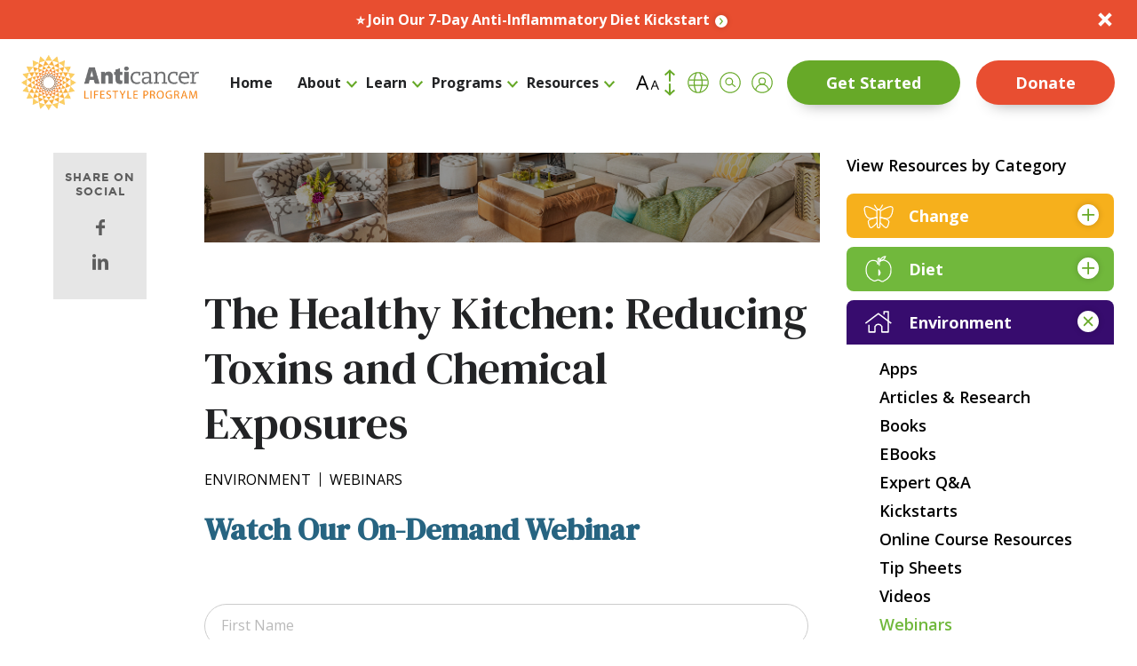

--- FILE ---
content_type: text/html; charset=UTF-8
request_url: https://anticancerlifestyle.org/resources/the-healthy-kitchen/
body_size: 33702
content:
<!DOCTYPE html>
<html lang="en-US" class="no-js">
<head>
	<!-- Google Tag Manager -->
<script>(function(w,d,s,l,i){w[l]=w[l]||[];w[l].push({'gtm.start':
new Date().getTime(),event:'gtm.js'});var f=d.getElementsByTagName(s)[0],
j=d.createElement(s),dl=l!='dataLayer'?'&l='+l:'';j.async=true;j.src=
'https://www.googletagmanager.com/gtm.js?id='+i+dl;f.parentNode.insertBefore(j,f);
})(window,document,'script','dataLayer','GTM-K2KPBFK');</script>
<!-- End Google Tag Manager -->
<meta charset="UTF-8">
<script type="text/javascript">
/* <![CDATA[ */
var gform;gform||(document.addEventListener("gform_main_scripts_loaded",function(){gform.scriptsLoaded=!0}),document.addEventListener("gform/theme/scripts_loaded",function(){gform.themeScriptsLoaded=!0}),window.addEventListener("DOMContentLoaded",function(){gform.domLoaded=!0}),gform={domLoaded:!1,scriptsLoaded:!1,themeScriptsLoaded:!1,isFormEditor:()=>"function"==typeof InitializeEditor,callIfLoaded:function(o){return!(!gform.domLoaded||!gform.scriptsLoaded||!gform.themeScriptsLoaded&&!gform.isFormEditor()||(gform.isFormEditor()&&console.warn("The use of gform.initializeOnLoaded() is deprecated in the form editor context and will be removed in Gravity Forms 3.1."),o(),0))},initializeOnLoaded:function(o){gform.callIfLoaded(o)||(document.addEventListener("gform_main_scripts_loaded",()=>{gform.scriptsLoaded=!0,gform.callIfLoaded(o)}),document.addEventListener("gform/theme/scripts_loaded",()=>{gform.themeScriptsLoaded=!0,gform.callIfLoaded(o)}),window.addEventListener("DOMContentLoaded",()=>{gform.domLoaded=!0,gform.callIfLoaded(o)}))},hooks:{action:{},filter:{}},addAction:function(o,r,e,t){gform.addHook("action",o,r,e,t)},addFilter:function(o,r,e,t){gform.addHook("filter",o,r,e,t)},doAction:function(o){gform.doHook("action",o,arguments)},applyFilters:function(o){return gform.doHook("filter",o,arguments)},removeAction:function(o,r){gform.removeHook("action",o,r)},removeFilter:function(o,r,e){gform.removeHook("filter",o,r,e)},addHook:function(o,r,e,t,n){null==gform.hooks[o][r]&&(gform.hooks[o][r]=[]);var d=gform.hooks[o][r];null==n&&(n=r+"_"+d.length),gform.hooks[o][r].push({tag:n,callable:e,priority:t=null==t?10:t})},doHook:function(r,o,e){var t;if(e=Array.prototype.slice.call(e,1),null!=gform.hooks[r][o]&&((o=gform.hooks[r][o]).sort(function(o,r){return o.priority-r.priority}),o.forEach(function(o){"function"!=typeof(t=o.callable)&&(t=window[t]),"action"==r?t.apply(null,e):e[0]=t.apply(null,e)})),"filter"==r)return e[0]},removeHook:function(o,r,t,n){var e;null!=gform.hooks[o][r]&&(e=(e=gform.hooks[o][r]).filter(function(o,r,e){return!!(null!=n&&n!=o.tag||null!=t&&t!=o.priority)}),gform.hooks[o][r]=e)}});
/* ]]> */
</script>

<meta name="viewport" content="width=device-width, initial-scale=1">
<meta name='robots' content='index, follow, max-image-preview:large, max-snippet:-1, max-video-preview:-1' />
<link rel="alternate" type="application/rss+xml" title="Anticancer Lifestyle Program Feed" href="https://anticancerlifestyle.org/feed/">

	<!-- This site is optimized with the Yoast SEO plugin v26.7 - https://yoast.com/wordpress/plugins/seo/ -->
	<title>The Healthy Kitchen: Reducing Toxins and Chemical Exposures | Anticancer Lifestyle Program</title>
<link data-rocket-prefetch href="https://www.googletagmanager.com" rel="dns-prefetch">
<link data-rocket-prefetch href="https://scripts.clarity.ms" rel="dns-prefetch">
<link data-rocket-prefetch href="https://js.hsadspixel.net" rel="dns-prefetch">
<link data-rocket-prefetch href="https://js.hs-analytics.net" rel="dns-prefetch">
<link data-rocket-prefetch href="https://js.hs-banner.com" rel="dns-prefetch">
<link data-rocket-prefetch href="https://js.hscollectedforms.net" rel="dns-prefetch">
<link data-rocket-prefetch href="https://www.clarity.ms" rel="dns-prefetch">
<link data-rocket-prefetch href="https://static.hotjar.com" rel="dns-prefetch">
<link data-rocket-prefetch href="https://connect.facebook.net" rel="dns-prefetch">
<link data-rocket-prefetch href="https://fonts.googleapis.com" rel="dns-prefetch">
<link data-rocket-prefetch href="https://ajax.googleapis.com" rel="dns-prefetch">
<link data-rocket-prefetch href="https://www.paypal.com" rel="dns-prefetch">
<link data-rocket-prefetch href="https://script.hotjar.com" rel="dns-prefetch">
<link data-rocket-prefetch href="https://a.omappapi.com" rel="dns-prefetch">
<link data-rocket-prefetch href="https://assets.braintreegateway.com" rel="dns-prefetch">
<link data-rocket-prefetch href="https://cdnjs.cloudflare.com" rel="dns-prefetch">
<link data-rocket-prefetch href="https://capi-automation.s3.us-east-2.amazonaws.com" rel="dns-prefetch">
<link data-rocket-prefetch href="https://js.hs-scripts.com" rel="dns-prefetch">
<link data-rocket-preload as="style" href="https://fonts.googleapis.com/css2?family=Open+Sans%3Aital%2Cwght%400%2C300..800%3B1%2C300..800&#038;ver=6.9&#038;family=DM+Serif+Text%3Aital%400%3B1&#038;ver=6.9&#038;display=swap" rel="preload">
<link data-rocket-preload as="style" href="https://fonts.googleapis.com/css?family=Dancing%20Script%7CCaveat%3A700%7CCourgette%7COpen%20Sans%3A400%2C600%2C700&#038;display=swap" rel="preload">
<link href="https://fonts.googleapis.com/css2?family=Open+Sans%3Aital%2Cwght%400%2C300..800%3B1%2C300..800&#038;ver=6.9&#038;family=DM+Serif+Text%3Aital%400%3B1&#038;ver=6.9&#038;display=swap" media="print" onload="this.media=&#039;all&#039;" rel="stylesheet">
<noscript data-wpr-hosted-gf-parameters=""><link rel="stylesheet" href="https://fonts.googleapis.com/css2?family=Open+Sans%3Aital%2Cwght%400%2C300..800%3B1%2C300..800&#038;ver=6.9&#038;family=DM+Serif+Text%3Aital%400%3B1&#038;ver=6.9&#038;display=swap"></noscript>
<link href="https://fonts.googleapis.com/css?family=Dancing%20Script%7CCaveat%3A700%7CCourgette%7COpen%20Sans%3A400%2C600%2C700&#038;display=swap" media="print" onload="this.media=&#039;all&#039;" rel="stylesheet">
<noscript data-wpr-hosted-gf-parameters=""><link rel="stylesheet" href="https://fonts.googleapis.com/css?family=Dancing%20Script%7CCaveat%3A700%7CCourgette%7COpen%20Sans%3A400%2C600%2C700&#038;display=swap"></noscript><link rel="preload" data-rocket-preload as="image" href="https://anticancerlifestyle.org/wp-content/themes/anticancer-vital/images/environment-banner.jpg" fetchpriority="high">
	<meta name="description" content="The The Healthy Kitchen: Reducing Toxins and Chemical Exposures resource from Anticancer Lifestyle." />
	<link rel="canonical" href="https://anticancerlifestyle.org/resources/the-healthy-kitchen/" />
	<meta property="og:locale" content="en_US" />
	<meta property="og:type" content="article" />
	<meta property="og:title" content="The Healthy Kitchen: Reducing Toxins and Chemical Exposures | Anticancer Lifestyle Program" />
	<meta property="og:description" content="The The Healthy Kitchen: Reducing Toxins and Chemical Exposures resource from Anticancer Lifestyle." />
	<meta property="og:url" content="https://anticancerlifestyle.org/resources/the-healthy-kitchen/" />
	<meta property="og:site_name" content="Anticancer Lifestyle Program" />
	<meta property="article:publisher" content="https://www.facebook.com/AnticancerLifestyleFoundation/" />
	<meta property="article:modified_time" content="2025-10-07T15:31:26+00:00" />
	<meta property="og:image" content="https://anticancerlifestyle.org/wp-content/uploads/2016/04/anticancer-logo1.jpg" />
	<meta property="og:image:width" content="343" />
	<meta property="og:image:height" content="343" />
	<meta property="og:image:type" content="image/jpeg" />
	<meta name="twitter:card" content="summary_large_image" />
	<meta name="twitter:site" content="@anticancer" />
	<script type="application/ld+json" class="yoast-schema-graph">{"@context":"https://schema.org","@graph":[{"@type":"WebPage","@id":"https://anticancerlifestyle.org/resources/the-healthy-kitchen/","url":"https://anticancerlifestyle.org/resources/the-healthy-kitchen/","name":"The Healthy Kitchen: Reducing Toxins and Chemical Exposures | Anticancer Lifestyle Program","isPartOf":{"@id":"https://anticancerlifestyle.org/#website"},"datePublished":"2021-04-21T14:21:09+00:00","dateModified":"2025-10-07T15:31:26+00:00","description":"The The Healthy Kitchen: Reducing Toxins and Chemical Exposures resource from Anticancer Lifestyle.","breadcrumb":{"@id":"https://anticancerlifestyle.org/resources/the-healthy-kitchen/#breadcrumb"},"inLanguage":"en-US","potentialAction":[{"@type":"ReadAction","target":["https://anticancerlifestyle.org/resources/the-healthy-kitchen/"]}]},{"@type":"BreadcrumbList","@id":"https://anticancerlifestyle.org/resources/the-healthy-kitchen/#breadcrumb","itemListElement":[{"@type":"ListItem","position":1,"name":"Home","item":"https://anticancerlifestyle.org/"},{"@type":"ListItem","position":2,"name":"Resources","item":"https://anticancerlifestyle.org/resources/"},{"@type":"ListItem","position":3,"name":"The Healthy Kitchen: Reducing Toxins and Chemical Exposures"}]},{"@type":"WebSite","@id":"https://anticancerlifestyle.org/#website","url":"https://anticancerlifestyle.org/","name":"Anticancer Lifestyle Program","description":"A lifestyle transformation program for people diagnosed with cancer.","publisher":{"@id":"https://anticancerlifestyle.org/#organization"},"potentialAction":[{"@type":"SearchAction","target":{"@type":"EntryPoint","urlTemplate":"https://anticancerlifestyle.org/?s={search_term_string}"},"query-input":{"@type":"PropertyValueSpecification","valueRequired":true,"valueName":"search_term_string"}}],"inLanguage":"en-US"},{"@type":"Organization","@id":"https://anticancerlifestyle.org/#organization","name":"Anticancer Lifestyle Program","url":"https://anticancerlifestyle.org/","logo":{"@type":"ImageObject","inLanguage":"en-US","@id":"https://anticancerlifestyle.org/#/schema/logo/image/","url":"https://anticancerlifestyle.org/wp-content/uploads/2016/01/anticancer-logo.png","contentUrl":"https://anticancerlifestyle.org/wp-content/uploads/2016/01/anticancer-logo.png","width":343,"height":106,"caption":"Anticancer Lifestyle Program"},"image":{"@id":"https://anticancerlifestyle.org/#/schema/logo/image/"},"sameAs":["https://www.facebook.com/AnticancerLifestyleFoundation/","https://x.com/anticancer","https://www.instagram.com/anticancerlifestyle/"]}]}</script>
	<!-- / Yoast SEO plugin. -->


<link rel='dns-prefetch' href='//cdnjs.cloudflare.com' />
<link rel='dns-prefetch' href='//capi-automation.s3.us-east-2.amazonaws.com' />
<link rel='dns-prefetch' href='//ajax.googleapis.com' />
<link rel='dns-prefetch' href='//fonts.googleapis.com' />
<link rel='dns-prefetch' href='//vimeo.com' />
<link rel='dns-prefetch' href='//player.vimeo.com' />
<link rel='dns-prefetch' href='//i.vimeocdn.com' />
<link rel='dns-prefetch' href='//f.vimeocdn.com' />
<link href='https://fonts.gstatic.com' crossorigin rel='preconnect' />
<link rel='preconnect' href='//vimeo.com' />
<link rel='preconnect' href='//player.vimeo.com' />
<link rel='preconnect' href='//i.vimeocdn.com' />
<link rel='preconnect' href='//f.vimeocdn.com' />
<link rel="alternate" title="oEmbed (JSON)" type="application/json+oembed" href="https://anticancerlifestyle.org/wp-json/oembed/1.0/embed?url=https%3A%2F%2Fanticancerlifestyle.org%2Fresources%2Fthe-healthy-kitchen%2F" />
<link rel="alternate" title="oEmbed (XML)" type="text/xml+oembed" href="https://anticancerlifestyle.org/wp-json/oembed/1.0/embed?url=https%3A%2F%2Fanticancerlifestyle.org%2Fresources%2Fthe-healthy-kitchen%2F&#038;format=xml" />
<style id='wp-img-auto-sizes-contain-inline-css' type='text/css'>
img:is([sizes=auto i],[sizes^="auto," i]){contain-intrinsic-size:3000px 1500px}
/*# sourceURL=wp-img-auto-sizes-contain-inline-css */
</style>
<link rel='stylesheet' id='lms_api_user_pw_validator-css' href='https://anticancerlifestyle.org/wp-content/plugins/lms-api-integration/assets/styles/pw-validator.css?ver=6.9' type='text/css' media='all' />
<style id='global-styles-inline-css' type='text/css'>
:root{--wp--preset--aspect-ratio--square: 1;--wp--preset--aspect-ratio--4-3: 4/3;--wp--preset--aspect-ratio--3-4: 3/4;--wp--preset--aspect-ratio--3-2: 3/2;--wp--preset--aspect-ratio--2-3: 2/3;--wp--preset--aspect-ratio--16-9: 16/9;--wp--preset--aspect-ratio--9-16: 9/16;--wp--preset--color--black: #222325;--wp--preset--color--cyan-bluish-gray: #abb8c3;--wp--preset--color--white: #ffffff;--wp--preset--color--pale-pink: #f78da7;--wp--preset--color--vivid-red: #cf2e2e;--wp--preset--color--luminous-vivid-orange: #ff6900;--wp--preset--color--luminous-vivid-amber: #fcb900;--wp--preset--color--light-green-cyan: #7bdcb5;--wp--preset--color--vivid-green-cyan: #00d084;--wp--preset--color--pale-cyan-blue: #8ed1fc;--wp--preset--color--vivid-cyan-blue: #0693e3;--wp--preset--color--vivid-purple: #9b51e0;--wp--preset--color--dark-grey: #48494C;--wp--preset--color--medium-grey: #F1F1F1;--wp--preset--color--primary-green: #67A928;--wp--preset--color--alternate-green: #7CCA42;--wp--preset--color--green: #71B83C;--wp--preset--color--purple: #370C6E;--wp--preset--color--blue: #498DEE;--wp--preset--color--dark-orange: #E84E31;--wp--preset--color--orange: #EE7A24;--wp--preset--color--marigold: #F6B01C;--wp--preset--color--light-marigold: #FCCF62;--wp--preset--color--daisy: #FEF6E2;--wp--preset--color--yellow: #f9af3f;--wp--preset--gradient--vivid-cyan-blue-to-vivid-purple: linear-gradient(135deg,rgb(6,147,227) 0%,rgb(155,81,224) 100%);--wp--preset--gradient--light-green-cyan-to-vivid-green-cyan: linear-gradient(135deg,rgb(122,220,180) 0%,rgb(0,208,130) 100%);--wp--preset--gradient--luminous-vivid-amber-to-luminous-vivid-orange: linear-gradient(135deg,rgb(252,185,0) 0%,rgb(255,105,0) 100%);--wp--preset--gradient--luminous-vivid-orange-to-vivid-red: linear-gradient(135deg,rgb(255,105,0) 0%,rgb(207,46,46) 100%);--wp--preset--gradient--very-light-gray-to-cyan-bluish-gray: linear-gradient(135deg,rgb(238,238,238) 0%,rgb(169,184,195) 100%);--wp--preset--gradient--cool-to-warm-spectrum: linear-gradient(135deg,rgb(74,234,220) 0%,rgb(151,120,209) 20%,rgb(207,42,186) 40%,rgb(238,44,130) 60%,rgb(251,105,98) 80%,rgb(254,248,76) 100%);--wp--preset--gradient--blush-light-purple: linear-gradient(135deg,rgb(255,206,236) 0%,rgb(152,150,240) 100%);--wp--preset--gradient--blush-bordeaux: linear-gradient(135deg,rgb(254,205,165) 0%,rgb(254,45,45) 50%,rgb(107,0,62) 100%);--wp--preset--gradient--luminous-dusk: linear-gradient(135deg,rgb(255,203,112) 0%,rgb(199,81,192) 50%,rgb(65,88,208) 100%);--wp--preset--gradient--pale-ocean: linear-gradient(135deg,rgb(255,245,203) 0%,rgb(182,227,212) 50%,rgb(51,167,181) 100%);--wp--preset--gradient--electric-grass: linear-gradient(135deg,rgb(202,248,128) 0%,rgb(113,206,126) 100%);--wp--preset--gradient--midnight: linear-gradient(135deg,rgb(2,3,129) 0%,rgb(40,116,252) 100%);--wp--preset--gradient--blue-and-grey-gradient: linear-gradient(to bottom, transparent 50%, #EE7A24 50%);;--wp--preset--gradient--light-yellow-gradient: linear-gradient(to bottom, transparent 50%, #FEF6E2 50%);;--wp--preset--font-size--small: 13px;--wp--preset--font-size--medium: 20px;--wp--preset--font-size--large: 36px;--wp--preset--font-size--x-large: 42px;--wp--preset--spacing--20: 0.44rem;--wp--preset--spacing--30: 0.67rem;--wp--preset--spacing--40: 1rem;--wp--preset--spacing--50: 1.5rem;--wp--preset--spacing--60: 2.25rem;--wp--preset--spacing--70: 3.38rem;--wp--preset--spacing--80: 5.06rem;--wp--preset--shadow--natural: 6px 6px 9px rgba(0, 0, 0, 0.2);--wp--preset--shadow--deep: 12px 12px 50px rgba(0, 0, 0, 0.4);--wp--preset--shadow--sharp: 6px 6px 0px rgba(0, 0, 0, 0.2);--wp--preset--shadow--outlined: 6px 6px 0px -3px rgb(255, 255, 255), 6px 6px rgb(0, 0, 0);--wp--preset--shadow--crisp: 6px 6px 0px rgb(0, 0, 0);--wp--custom--container-width--small: 870px;--wp--custom--container-width--large: 1064px;--wp--custom--container-width--xlarge: 1340px;--wp--custom--container-width--wide: 1170px;--wp--custom--container-width--max-navigation: 1440px;--wp--custom--container-width--max-footer: 1558px;--wp--custom--gutter-width--form: 12px;--wp--custom--gutter-width--page: 32px;--wp--custom--gutter-width--column: 32px;--wp--custom--spacing-labels--0--label: Default;--wp--custom--spacing-labels--0--value: ;--wp--custom--spacing-labels--1--label: None;--wp--custom--spacing-labels--1--value: none;--wp--custom--spacing-labels--2--label: X-Small;--wp--custom--spacing-labels--2--value: xsmall;--wp--custom--spacing-labels--3--label: Small;--wp--custom--spacing-labels--3--value: small;--wp--custom--spacing-labels--4--label: Medium;--wp--custom--spacing-labels--4--value: medium;--wp--custom--spacing-labels--5--label: Large;--wp--custom--spacing-labels--5--value: large;--wp--custom--spacing-labels--6--label: X-Large;--wp--custom--spacing-labels--6--value: xlarge;--wp--custom--spacing-labels--7--label: XX-Large;--wp--custom--spacing-labels--7--value: xxlarge;--wp--custom--small-spacing--none: 0px;--wp--custom--small-spacing--xsmall: 16px;--wp--custom--small-spacing--small: 18px;--wp--custom--small-spacing--medium: 30px;--wp--custom--small-spacing--large: 40px;--wp--custom--small-spacing--xlarge: 60px;--wp--custom--small-spacing--xxlarge: 80px;--wp--custom--medium-spacing--none: 0px;--wp--custom--medium-spacing--xsmall: 16px;--wp--custom--medium-spacing--small: 24px;--wp--custom--medium-spacing--medium: 32px;--wp--custom--medium-spacing--large: 48px;--wp--custom--medium-spacing--xlarge: 72px;--wp--custom--medium-spacing--xxlarge: 86px;--wp--custom--spacing--none: 0px;--wp--custom--spacing--xsmall: 8px;--wp--custom--spacing--small: 16px;--wp--custom--spacing--medium: 32px;--wp--custom--spacing--large: 64px;--wp--custom--spacing--xlarge: 128px;--wp--custom--spacing--xxlarge: 256px;--wp--custom--background-size-options--0--label: Display image at its actual size;--wp--custom--background-size-options--0--value: auto;--wp--custom--background-size-options--1--label: Cover (Crop excess parts of image);--wp--custom--background-size-options--1--value: cover;--wp--custom--background-size-options--2--label: Contain (Letterbox image to fit inside);--wp--custom--background-size-options--2--value: contain;--wp--custom--background-size-options--3--label: Manually enter background-size CSS;--wp--custom--background-size-options--3--value: manual;--wp--custom--background-position-options--0--label: Upper Left Corner;--wp--custom--background-position-options--0--value: top left;--wp--custom--background-position-options--1--label: Centered on Top Side;--wp--custom--background-position-options--1--value: top center;--wp--custom--background-position-options--2--label: Upper Right Corner;--wp--custom--background-position-options--2--value: top right;--wp--custom--background-position-options--3--label: Centered on Left Side;--wp--custom--background-position-options--3--value: center left;--wp--custom--background-position-options--4--label: Centered;--wp--custom--background-position-options--4--value: center center;--wp--custom--background-position-options--5--label: Centered on Right Side;--wp--custom--background-position-options--5--value: center right;--wp--custom--background-position-options--6--label: Bottom Left Corner;--wp--custom--background-position-options--6--value: bottom left;--wp--custom--background-position-options--7--label: Centered on Bottom Side;--wp--custom--background-position-options--7--value: bottom center;--wp--custom--background-position-options--8--label: Bottom Right Corner;--wp--custom--background-position-options--8--value: bottom right;--wp--custom--background-position-options--9--label: Focal Point;--wp--custom--background-position-options--9--value: focalpoint;--wp--custom--background-position-options--10--label: Manually enter background-position CSS;--wp--custom--background-position-options--10--value: manual;--wp--custom--background-repeat-options--0--label: Repeat;--wp--custom--background-repeat-options--0--value: repeat;--wp--custom--background-repeat-options--1--label: Repeat Horizontally;--wp--custom--background-repeat-options--1--value: repeat-x;--wp--custom--background-repeat-options--2--label: Repeat Vertically;--wp--custom--background-repeat-options--2--value: repeat-y;--wp--custom--background-repeat-options--3--label: Do NOT Repeat;--wp--custom--background-repeat-options--3--value: no-repeat;--wp--custom--background-image-overlay-options--0--name: Black Linear Gradient (5%);--wp--custom--background-image-overlay-options--0--gradient: linear-gradient(180deg,rgba(0,0,0,0) 0%,rgba(0,0,0,0.5) 100%);--wp--custom--background-image-overlay-options--0--slug: black-linear-scrim;--wp--custom--colors--body: var(--wp--preset--color--black);--wp--custom--colors--heading: var(--wp--preset--color--black);--wp--custom--colors--heading-em: var(--wp--preset--color--black);--wp--custom--colors--link: var(--wp--preset--color--primary-green);--wp--custom--colors--link-hover: var(--wp--preset--color--primary-green);--wp--custom--colors--text-button: var(--wp--preset--color--primary-green);--wp--custom--colors--text-button-hover: var(--wp--preset--color--primary-green);--wp--custom--colors--border: var(--wp--preset--color--black);--wp--custom--colors--input: var(--wp--preset--color--dark-grey);--wp--custom--colors--input-border: #CCCCCC;--wp--custom--colors--input-bg: var(--wp--preset--color--white);--wp--custom--colors--body-bg: var(--wp--preset--color--white);--wp--custom--colors--shaded-bg: var(--wp--preset--color--white);--wp--custom--colors--validation: #dd4820;--wp--custom--colors--validation-bg: #fff0ec;--wp--custom--colors--button: #FDFDFD;--wp--custom--colors--button-hover: #FDFDFD;--wp--custom--colors--button-bg: var(--wp--preset--color--primary-green);--wp--custom--colors--button-bg-hover: var(--wp--preset--color--alternate-green);--wp--custom--colors--diet: var(--wp--preset--color--green);--wp--custom--colors--fitness: var(--wp--preset--color--dark-orange);--wp--custom--colors--environment: var(--wp--preset--color--purple);--wp--custom--colors--mindset: var(--wp--preset--color--blue);}:root { --wp--style--global--content-size: 870px;--wp--style--global--wide-size: 1170px; }:where(body) { margin: 0; }.wp-site-blocks > .alignleft { float: left; margin-right: 2em; }.wp-site-blocks > .alignright { float: right; margin-left: 2em; }.wp-site-blocks > .aligncenter { justify-content: center; margin-left: auto; margin-right: auto; }:where(.is-layout-flex){gap: 0.5em;}:where(.is-layout-grid){gap: 0.5em;}.is-layout-flow > .alignleft{float: left;margin-inline-start: 0;margin-inline-end: 2em;}.is-layout-flow > .alignright{float: right;margin-inline-start: 2em;margin-inline-end: 0;}.is-layout-flow > .aligncenter{margin-left: auto !important;margin-right: auto !important;}.is-layout-constrained > .alignleft{float: left;margin-inline-start: 0;margin-inline-end: 2em;}.is-layout-constrained > .alignright{float: right;margin-inline-start: 2em;margin-inline-end: 0;}.is-layout-constrained > .aligncenter{margin-left: auto !important;margin-right: auto !important;}.is-layout-constrained > :where(:not(.alignleft):not(.alignright):not(.alignfull)){max-width: var(--wp--style--global--content-size);margin-left: auto !important;margin-right: auto !important;}.is-layout-constrained > .alignwide{max-width: var(--wp--style--global--wide-size);}body .is-layout-flex{display: flex;}.is-layout-flex{flex-wrap: wrap;align-items: center;}.is-layout-flex > :is(*, div){margin: 0;}body .is-layout-grid{display: grid;}.is-layout-grid > :is(*, div){margin: 0;}body{padding-top: 0px;padding-right: 0px;padding-bottom: 0px;padding-left: 0px;}a:where(:not(.wp-element-button)){text-decoration: underline;}:root :where(.wp-element-button, .wp-block-button__link){background-color: #32373c;border-width: 0;color: #fff;font-family: inherit;font-size: inherit;font-style: inherit;font-weight: inherit;letter-spacing: inherit;line-height: inherit;padding-top: calc(0.667em + 2px);padding-right: calc(1.333em + 2px);padding-bottom: calc(0.667em + 2px);padding-left: calc(1.333em + 2px);text-decoration: none;text-transform: inherit;}.has-black-color{color: var(--wp--preset--color--black) !important;}.has-cyan-bluish-gray-color{color: var(--wp--preset--color--cyan-bluish-gray) !important;}.has-white-color{color: var(--wp--preset--color--white) !important;}.has-pale-pink-color{color: var(--wp--preset--color--pale-pink) !important;}.has-vivid-red-color{color: var(--wp--preset--color--vivid-red) !important;}.has-luminous-vivid-orange-color{color: var(--wp--preset--color--luminous-vivid-orange) !important;}.has-luminous-vivid-amber-color{color: var(--wp--preset--color--luminous-vivid-amber) !important;}.has-light-green-cyan-color{color: var(--wp--preset--color--light-green-cyan) !important;}.has-vivid-green-cyan-color{color: var(--wp--preset--color--vivid-green-cyan) !important;}.has-pale-cyan-blue-color{color: var(--wp--preset--color--pale-cyan-blue) !important;}.has-vivid-cyan-blue-color{color: var(--wp--preset--color--vivid-cyan-blue) !important;}.has-vivid-purple-color{color: var(--wp--preset--color--vivid-purple) !important;}.has-dark-grey-color{color: var(--wp--preset--color--dark-grey) !important;}.has-medium-grey-color{color: var(--wp--preset--color--medium-grey) !important;}.has-primary-green-color{color: var(--wp--preset--color--primary-green) !important;}.has-alternate-green-color{color: var(--wp--preset--color--alternate-green) !important;}.has-green-color{color: var(--wp--preset--color--green) !important;}.has-purple-color{color: var(--wp--preset--color--purple) !important;}.has-blue-color{color: var(--wp--preset--color--blue) !important;}.has-dark-orange-color{color: var(--wp--preset--color--dark-orange) !important;}.has-orange-color{color: var(--wp--preset--color--orange) !important;}.has-marigold-color{color: var(--wp--preset--color--marigold) !important;}.has-light-marigold-color{color: var(--wp--preset--color--light-marigold) !important;}.has-daisy-color{color: var(--wp--preset--color--daisy) !important;}.has-yellow-color{color: var(--wp--preset--color--yellow) !important;}.has-black-background-color{background-color: var(--wp--preset--color--black) !important;}.has-cyan-bluish-gray-background-color{background-color: var(--wp--preset--color--cyan-bluish-gray) !important;}.has-white-background-color{background-color: var(--wp--preset--color--white) !important;}.has-pale-pink-background-color{background-color: var(--wp--preset--color--pale-pink) !important;}.has-vivid-red-background-color{background-color: var(--wp--preset--color--vivid-red) !important;}.has-luminous-vivid-orange-background-color{background-color: var(--wp--preset--color--luminous-vivid-orange) !important;}.has-luminous-vivid-amber-background-color{background-color: var(--wp--preset--color--luminous-vivid-amber) !important;}.has-light-green-cyan-background-color{background-color: var(--wp--preset--color--light-green-cyan) !important;}.has-vivid-green-cyan-background-color{background-color: var(--wp--preset--color--vivid-green-cyan) !important;}.has-pale-cyan-blue-background-color{background-color: var(--wp--preset--color--pale-cyan-blue) !important;}.has-vivid-cyan-blue-background-color{background-color: var(--wp--preset--color--vivid-cyan-blue) !important;}.has-vivid-purple-background-color{background-color: var(--wp--preset--color--vivid-purple) !important;}.has-dark-grey-background-color{background-color: var(--wp--preset--color--dark-grey) !important;}.has-medium-grey-background-color{background-color: var(--wp--preset--color--medium-grey) !important;}.has-primary-green-background-color{background-color: var(--wp--preset--color--primary-green) !important;}.has-alternate-green-background-color{background-color: var(--wp--preset--color--alternate-green) !important;}.has-green-background-color{background-color: var(--wp--preset--color--green) !important;}.has-purple-background-color{background-color: var(--wp--preset--color--purple) !important;}.has-blue-background-color{background-color: var(--wp--preset--color--blue) !important;}.has-dark-orange-background-color{background-color: var(--wp--preset--color--dark-orange) !important;}.has-orange-background-color{background-color: var(--wp--preset--color--orange) !important;}.has-marigold-background-color{background-color: var(--wp--preset--color--marigold) !important;}.has-light-marigold-background-color{background-color: var(--wp--preset--color--light-marigold) !important;}.has-daisy-background-color{background-color: var(--wp--preset--color--daisy) !important;}.has-yellow-background-color{background-color: var(--wp--preset--color--yellow) !important;}.has-black-border-color{border-color: var(--wp--preset--color--black) !important;}.has-cyan-bluish-gray-border-color{border-color: var(--wp--preset--color--cyan-bluish-gray) !important;}.has-white-border-color{border-color: var(--wp--preset--color--white) !important;}.has-pale-pink-border-color{border-color: var(--wp--preset--color--pale-pink) !important;}.has-vivid-red-border-color{border-color: var(--wp--preset--color--vivid-red) !important;}.has-luminous-vivid-orange-border-color{border-color: var(--wp--preset--color--luminous-vivid-orange) !important;}.has-luminous-vivid-amber-border-color{border-color: var(--wp--preset--color--luminous-vivid-amber) !important;}.has-light-green-cyan-border-color{border-color: var(--wp--preset--color--light-green-cyan) !important;}.has-vivid-green-cyan-border-color{border-color: var(--wp--preset--color--vivid-green-cyan) !important;}.has-pale-cyan-blue-border-color{border-color: var(--wp--preset--color--pale-cyan-blue) !important;}.has-vivid-cyan-blue-border-color{border-color: var(--wp--preset--color--vivid-cyan-blue) !important;}.has-vivid-purple-border-color{border-color: var(--wp--preset--color--vivid-purple) !important;}.has-dark-grey-border-color{border-color: var(--wp--preset--color--dark-grey) !important;}.has-medium-grey-border-color{border-color: var(--wp--preset--color--medium-grey) !important;}.has-primary-green-border-color{border-color: var(--wp--preset--color--primary-green) !important;}.has-alternate-green-border-color{border-color: var(--wp--preset--color--alternate-green) !important;}.has-green-border-color{border-color: var(--wp--preset--color--green) !important;}.has-purple-border-color{border-color: var(--wp--preset--color--purple) !important;}.has-blue-border-color{border-color: var(--wp--preset--color--blue) !important;}.has-dark-orange-border-color{border-color: var(--wp--preset--color--dark-orange) !important;}.has-orange-border-color{border-color: var(--wp--preset--color--orange) !important;}.has-marigold-border-color{border-color: var(--wp--preset--color--marigold) !important;}.has-light-marigold-border-color{border-color: var(--wp--preset--color--light-marigold) !important;}.has-daisy-border-color{border-color: var(--wp--preset--color--daisy) !important;}.has-yellow-border-color{border-color: var(--wp--preset--color--yellow) !important;}.has-vivid-cyan-blue-to-vivid-purple-gradient-background{background: var(--wp--preset--gradient--vivid-cyan-blue-to-vivid-purple) !important;}.has-light-green-cyan-to-vivid-green-cyan-gradient-background{background: var(--wp--preset--gradient--light-green-cyan-to-vivid-green-cyan) !important;}.has-luminous-vivid-amber-to-luminous-vivid-orange-gradient-background{background: var(--wp--preset--gradient--luminous-vivid-amber-to-luminous-vivid-orange) !important;}.has-luminous-vivid-orange-to-vivid-red-gradient-background{background: var(--wp--preset--gradient--luminous-vivid-orange-to-vivid-red) !important;}.has-very-light-gray-to-cyan-bluish-gray-gradient-background{background: var(--wp--preset--gradient--very-light-gray-to-cyan-bluish-gray) !important;}.has-cool-to-warm-spectrum-gradient-background{background: var(--wp--preset--gradient--cool-to-warm-spectrum) !important;}.has-blush-light-purple-gradient-background{background: var(--wp--preset--gradient--blush-light-purple) !important;}.has-blush-bordeaux-gradient-background{background: var(--wp--preset--gradient--blush-bordeaux) !important;}.has-luminous-dusk-gradient-background{background: var(--wp--preset--gradient--luminous-dusk) !important;}.has-pale-ocean-gradient-background{background: var(--wp--preset--gradient--pale-ocean) !important;}.has-electric-grass-gradient-background{background: var(--wp--preset--gradient--electric-grass) !important;}.has-midnight-gradient-background{background: var(--wp--preset--gradient--midnight) !important;}.has-blue-and-grey-gradient-gradient-background{background: var(--wp--preset--gradient--blue-and-grey-gradient) !important;}.has-light-yellow-gradient-gradient-background{background: var(--wp--preset--gradient--light-yellow-gradient) !important;}.has-small-font-size{font-size: var(--wp--preset--font-size--small) !important;}.has-medium-font-size{font-size: var(--wp--preset--font-size--medium) !important;}.has-large-font-size{font-size: var(--wp--preset--font-size--large) !important;}.has-x-large-font-size{font-size: var(--wp--preset--font-size--x-large) !important;}
:where(.wp-block-post-template.is-layout-flex){gap: 1.25em;}:where(.wp-block-post-template.is-layout-grid){gap: 1.25em;}
:where(.wp-block-term-template.is-layout-flex){gap: 1.25em;}:where(.wp-block-term-template.is-layout-grid){gap: 1.25em;}
:where(.wp-block-columns.is-layout-flex){gap: 2em;}:where(.wp-block-columns.is-layout-grid){gap: 2em;}
:root :where(.wp-block-pullquote){font-size: 1.5em;line-height: 1.6;}
/*# sourceURL=global-styles-inline-css */
</style>
<style id='woocommerce-inline-inline-css' type='text/css'>
.woocommerce form .form-row .required { visibility: visible; }
/*# sourceURL=woocommerce-inline-inline-css */
</style>
<link rel='stylesheet' id='brands-styles-css' href='https://anticancerlifestyle.org/wp-content/plugins/woocommerce/assets/css/brands.css?ver=10.3.5' type='text/css' media='all' />




<link rel='stylesheet' id='fonts-css' href='https://anticancerlifestyle.org/wp-content/themes/anticancer-vital/css/fonts.css?ver=6.9' type='text/css' media='all' />
<link rel='stylesheet' id='style-css' href='https://anticancerlifestyle.org/wp-content/themes/anticancer-vital/style.css?ver=1769091360' type='text/css' media='all' />
<link rel='stylesheet' id='slick_css-css' href='https://anticancerlifestyle.org/wp-content/themes/anticancer-vital/scripts/libraries/slick/slick.css?ver=1769091360' type='text/css' media='all' />
<link rel='stylesheet' id='slick_css_theme-css' href='https://anticancerlifestyle.org/wp-content/themes/anticancer-vital/scripts/libraries/slick/slick-theme.css?ver=1769091360' type='text/css' media='all' />
<link rel='stylesheet' id='magnific-css-css' href='https://anticancerlifestyle.org/wp-content/themes/anticancer-vital/css/magnific-popup.css?ver=6.9' type='text/css' media='all' />


<link rel='stylesheet' id='refresh_styles-css' href='https://anticancerlifestyle.org/wp-content/themes/anticancer-vital-child/assets/build/main.css?ver=1769091363' type='text/css' media='all' />
<link rel='stylesheet' id='gforms_reset_css-css' href='https://anticancerlifestyle.org/wp-content/plugins/gravityforms/legacy/css/formreset.min.css?ver=2.9.24' type='text/css' media='all' />
<link rel='stylesheet' id='gforms_formsmain_css-css' href='https://anticancerlifestyle.org/wp-content/plugins/gravityforms/legacy/css/formsmain.min.css?ver=2.9.24' type='text/css' media='all' />
<link rel='stylesheet' id='gforms_ready_class_css-css' href='https://anticancerlifestyle.org/wp-content/plugins/gravityforms/legacy/css/readyclass.min.css?ver=2.9.24' type='text/css' media='all' />
<link rel='stylesheet' id='gforms_browsers_css-css' href='https://anticancerlifestyle.org/wp-content/plugins/gravityforms/legacy/css/browsers.min.css?ver=2.9.24' type='text/css' media='all' />
<link rel='stylesheet' id='sti-style-css' href='https://anticancerlifestyle.org/wp-content/plugins/share-this-image-pro/assets/css/sti.min.css?ver=2.25' type='text/css' media='all' />
<script type="text/javascript" src="https://anticancerlifestyle.org/wp-content/plugins/lms-api-integration/assets/scripts/password-validation.js?ver=6.9" id="lms_api_user_pw_validator-js"></script>
<script type="text/javascript" src="//ajax.googleapis.com/ajax/libs/jquery/1.11.3/jquery.min.js?ver=6.9" id="jquery-js"></script>
<script>window.jQuery || document.write('<script src="https://anticancerlifestyle.org/wp-includes/js/jquery/jquery.js"><\/script>')</script>
<script type="text/javascript" src="https://anticancerlifestyle.org/wp-content/plugins/woocommerce/assets/js/jquery-blockui/jquery.blockUI.min.js?ver=2.7.0-wc.10.3.5" id="wc-jquery-blockui-js" defer="defer" data-wp-strategy="defer"></script>
<script type="text/javascript" id="wc-add-to-cart-js-extra">
/* <![CDATA[ */
var wc_add_to_cart_params = {"ajax_url":"/wp-admin/admin-ajax.php","wc_ajax_url":"/?wc-ajax=%%endpoint%%","i18n_view_cart":"View cart","cart_url":"https://anticancerlifestyle.org/checkout/","is_cart":"","cart_redirect_after_add":"no","gt_translate_keys":["i18n_view_cart",{"key":"cart_url","format":"url"}]};
//# sourceURL=wc-add-to-cart-js-extra
/* ]]> */
</script>
<script type="text/javascript" src="https://anticancerlifestyle.org/wp-content/plugins/woocommerce/assets/js/frontend/add-to-cart.min.js?ver=10.3.5" id="wc-add-to-cart-js" defer="defer" data-wp-strategy="defer"></script>
<script type="text/javascript" src="https://anticancerlifestyle.org/wp-content/plugins/woocommerce/assets/js/js-cookie/js.cookie.min.js?ver=2.1.4-wc.10.3.5" id="wc-js-cookie-js" defer="defer" data-wp-strategy="defer"></script>
<script type="text/javascript" id="woocommerce-js-extra">
/* <![CDATA[ */
var woocommerce_params = {"ajax_url":"/wp-admin/admin-ajax.php","wc_ajax_url":"/?wc-ajax=%%endpoint%%","i18n_password_show":"Show password","i18n_password_hide":"Hide password"};
//# sourceURL=woocommerce-js-extra
/* ]]> */
</script>
<script type="text/javascript" src="https://anticancerlifestyle.org/wp-content/plugins/woocommerce/assets/js/frontend/woocommerce.min.js?ver=10.3.5" id="woocommerce-js" defer="defer" data-wp-strategy="defer"></script>
<script type="text/javascript" src="https://anticancerlifestyle.org/wp-includes/js/dist/dom-ready.min.js?ver=f77871ff7694fffea381" id="wp-dom-ready-js"></script>
<script type="text/javascript" src="https://anticancerlifestyle.org/wp-includes/js/dist/hooks.min.js?ver=dd5603f07f9220ed27f1" id="wp-hooks-js"></script>
<script type="text/javascript" src="https://anticancerlifestyle.org/wp-includes/js/dist/i18n.min.js?ver=c26c3dc7bed366793375" id="wp-i18n-js"></script>
<script type="text/javascript" id="wp-i18n-js-after">
/* <![CDATA[ */
wp.i18n.setLocaleData( { 'text direction\u0004ltr': [ 'ltr' ] } );
//# sourceURL=wp-i18n-js-after
/* ]]> */
</script>
<script type="text/javascript" src="https://anticancerlifestyle.org/wp-includes/js/dist/a11y.min.js?ver=cb460b4676c94bd228ed" id="wp-a11y-js"></script>
<script type="text/javascript" defer='defer' src="https://anticancerlifestyle.org/wp-content/plugins/gravityforms/js/jquery.json.min.js?ver=2.9.24" id="gform_json-js"></script>
<script type="text/javascript" id="gform_gravityforms-js-extra">
/* <![CDATA[ */
var gf_global = {"gf_currency_config":{"name":"U.S. Dollar","symbol_left":"$","symbol_right":"","symbol_padding":"","thousand_separator":",","decimal_separator":".","decimals":2,"code":"USD"},"base_url":"https://anticancerlifestyle.org/wp-content/plugins/gravityforms","number_formats":[],"spinnerUrl":"https://anticancerlifestyle.org/wp-content/plugins/gravityforms/images/spinner.svg","version_hash":"395e25477ca1d025eecb120611dc3a6a","strings":{"newRowAdded":"New row added.","rowRemoved":"Row removed","formSaved":"The form has been saved.  The content contains the link to return and complete the form."}};
var gform_i18n = {"datepicker":{"days":{"monday":"Mo","tuesday":"Tu","wednesday":"We","thursday":"Th","friday":"Fr","saturday":"Sa","sunday":"Su"},"months":{"january":"January","february":"February","march":"March","april":"April","may":"May","june":"June","july":"July","august":"August","september":"September","october":"October","november":"November","december":"December"},"firstDay":1,"iconText":"Select date"}};
var gf_legacy_multi = {"46":"1"};
var gform_gravityforms = {"strings":{"invalid_file_extension":"This type of file is not allowed. Must be one of the following:","delete_file":"Delete this file","in_progress":"in progress","file_exceeds_limit":"File exceeds size limit","illegal_extension":"This type of file is not allowed.","max_reached":"Maximum number of files reached","unknown_error":"There was a problem while saving the file on the server","currently_uploading":"Please wait for the uploading to complete","cancel":"Cancel","cancel_upload":"Cancel this upload","cancelled":"Cancelled","error":"Error","message":"Message"},"vars":{"images_url":"https://anticancerlifestyle.org/wp-content/plugins/gravityforms/images"}};
//# sourceURL=gform_gravityforms-js-extra
/* ]]> */
</script>
<script type="text/javascript" id="gform_gravityforms-js-before">
/* <![CDATA[ */

//# sourceURL=gform_gravityforms-js-before
/* ]]> */
</script>
<script type="text/javascript" defer='defer' src="https://anticancerlifestyle.org/wp-content/plugins/gravityforms/js/gravityforms.min.js?ver=2.9.24" id="gform_gravityforms-js"></script>
<script type="text/javascript" defer='defer' src="https://anticancerlifestyle.org/wp-content/plugins/gravityforms/assets/js/dist/utils.min.js?ver=48a3755090e76a154853db28fc254681" id="gform_gravityforms_utils-js"></script>
<script type="text/javascript" defer='defer' src="https://anticancerlifestyle.org/wp-content/plugins/gravityforms/js/conditional_logic.min.js?ver=2.9.24" id="gform_conditional_logic-js"></script>
<script type="text/javascript" defer='defer' src="https://anticancerlifestyle.org/wp-content/plugins/gravityforms/includes/addon/js/gaddon_frontend.min.js?ver=2.9.24" id="gaddon_frontend-js"></script>
<script type="text/javascript" defer='defer' src="https://www.paypal.com/sdk/js?components=hosted-fields%2Cbuttons%2Cmessages&amp;client-id=BAAoS2MWmvt2FTbS4-4crcWOsHWYM1VuOy7eJoEDy8lIwEMjQSj2z0G67z5ZiXKmrW9h3JTWfWXK5DGlgQ&amp;currency=USD&amp;integration-date=2026-01-26&amp;vault=false&amp;disable-funding=credit" id="gform_paypal_sdk-js" data-client-token='[base64]' data-partner-attribution-id='RocketGenius_PCP' data-identifier='gform_ppcp_js_sdk' data-page-type='checkout'></script>
<script type="text/javascript" id="gforms_ppcp_frontend-js-extra">
/* <![CDATA[ */
var gforms_ppcp_frontend_strings = {"card_not_supported":"is not supported. Please enter one of the supported credit cards.","card_info_error":"Your credit card information is invalid. Please check it and try again.","threed_secure_error":"You have not passed the 3-D secure authentication. Please try again.","skipped_by_buyer":"Are you sure to skip the 3-D secure authentication?","catch_all_error":"An error occurred, please try again.","on_approve_nonce":"a09c385feb","create_order_nonce":"573b20821b","create_subscription_nonce":"520311717e","ajaxurl":"https://anticancerlifestyle.org/wp-admin/admin-ajax.php","currencies":{"USD":{"name":"U.S. Dollar","symbol_left":"$","symbol_right":"","symbol_padding":"","thousand_separator":",","decimal_separator":".","decimals":2,"code":"USD"},"GBP":{"name":"Pound Sterling","symbol_left":"&#163;","symbol_right":"","symbol_padding":" ","thousand_separator":",","decimal_separator":".","decimals":2,"code":"GBP"},"EUR":{"name":"Euro","symbol_left":"","symbol_right":"&#8364;","symbol_padding":" ","thousand_separator":".","decimal_separator":",","decimals":2,"code":"EUR"},"AUD":{"name":"Australian Dollar","symbol_left":"$","symbol_right":"","symbol_padding":" ","thousand_separator":",","decimal_separator":".","decimals":2,"code":"AUD"},"BRL":{"name":"Brazilian Real","symbol_left":"R$","symbol_right":"","symbol_padding":" ","thousand_separator":".","decimal_separator":",","decimals":2,"code":"BRL"},"CAD":{"name":"Canadian Dollar","symbol_left":"$","symbol_right":"CAD","symbol_padding":" ","thousand_separator":",","decimal_separator":".","decimals":2,"code":"CAD"},"CZK":{"name":"Czech Koruna","symbol_left":"","symbol_right":"&#75;&#269;","symbol_padding":" ","thousand_separator":" ","decimal_separator":",","decimals":2,"code":"CZK"},"DKK":{"name":"Danish Krone","symbol_left":"","symbol_right":"kr.","symbol_padding":" ","thousand_separator":".","decimal_separator":",","decimals":2,"code":"DKK"},"HKD":{"name":"Hong Kong Dollar","symbol_left":"HK$","symbol_right":"","symbol_padding":"","thousand_separator":",","decimal_separator":".","decimals":2,"code":"HKD"},"HUF":{"name":"Hungarian Forint","symbol_left":"","symbol_right":"Ft","symbol_padding":" ","thousand_separator":".","decimal_separator":",","decimals":2,"code":"HUF"},"ILS":{"name":"Israeli New Sheqel","symbol_left":"&#8362;","symbol_right":"","symbol_padding":" ","thousand_separator":",","decimal_separator":".","decimals":2,"code":"ILS"},"JPY":{"name":"Japanese Yen","symbol_left":"&#165;","symbol_right":"","symbol_padding":" ","thousand_separator":",","decimal_separator":"","decimals":0,"code":"JPY"},"MYR":{"name":"Malaysian Ringgit","symbol_left":"&#82;&#77;","symbol_right":"","symbol_padding":" ","thousand_separator":",","decimal_separator":".","decimals":2,"code":"MYR"},"MXN":{"name":"Mexican Peso","symbol_left":"$","symbol_right":"","symbol_padding":" ","thousand_separator":",","decimal_separator":".","decimals":2,"code":"MXN"},"NOK":{"name":"Norwegian Krone","symbol_left":"Kr","symbol_right":"","symbol_padding":" ","thousand_separator":".","decimal_separator":",","decimals":2,"code":"NOK"},"NZD":{"name":"New Zealand Dollar","symbol_left":"$","symbol_right":"","symbol_padding":" ","thousand_separator":",","decimal_separator":".","decimals":2,"code":"NZD"},"PHP":{"name":"Philippine Peso","symbol_left":"Php","symbol_right":"","symbol_padding":" ","thousand_separator":",","decimal_separator":".","decimals":2,"code":"PHP"},"PLN":{"name":"Polish Zloty","symbol_left":"&#122;&#322;","symbol_right":"","symbol_padding":" ","thousand_separator":".","decimal_separator":",","decimals":2,"code":"PLN"},"RUB":{"name":"Russian Ruble","symbol_left":"","symbol_right":"py\u0431","symbol_padding":" ","thousand_separator":" ","decimal_separator":".","decimals":2,"code":"RUB"},"SGD":{"name":"Singapore Dollar","symbol_left":"$","symbol_right":"","symbol_padding":" ","thousand_separator":",","decimal_separator":".","decimals":2,"code":"SGD"},"ZAR":{"name":"South African Rand","symbol_left":"R","symbol_right":"","symbol_padding":"","thousand_separator":",","decimal_separator":".","decimals":2,"code":"ZAR"},"SEK":{"name":"Swedish Krona","symbol_left":"","symbol_right":"Kr","symbol_padding":" ","thousand_separator":" ","decimal_separator":",","decimals":2,"code":"SEK"},"CHF":{"name":"Swiss Franc","symbol_left":"CHF","symbol_right":"","symbol_padding":" ","thousand_separator":"'","decimal_separator":".","decimals":2,"symbol_old":"Fr.","code":"CHF"},"TWD":{"name":"Taiwan New Dollar","symbol_left":"$","symbol_right":"","symbol_padding":" ","thousand_separator":",","decimal_separator":".","decimals":2,"code":"TWD"},"THB":{"name":"Thai Baht","symbol_left":"&#3647;","symbol_right":"","symbol_padding":" ","thousand_separator":",","decimal_separator":".","decimals":2,"code":"THB"}}};
//# sourceURL=gforms_ppcp_frontend-js-extra
/* ]]> */
</script>
<script type="text/javascript" defer='defer' src="https://anticancerlifestyle.org/wp-content/plugins/gravityformsppcp/assets/js/dist/frontend.min.js?ver=4.0.1" id="gforms_ppcp_frontend-js"></script>
	<noscript><style>.woocommerce-product-gallery{ opacity: 1 !important; }</style></noscript>
				<script  type="text/javascript">
				!function(f,b,e,v,n,t,s){if(f.fbq)return;n=f.fbq=function(){n.callMethod?
					n.callMethod.apply(n,arguments):n.queue.push(arguments)};if(!f._fbq)f._fbq=n;
					n.push=n;n.loaded=!0;n.version='2.0';n.queue=[];t=b.createElement(e);t.async=!0;
					t.src=v;s=b.getElementsByTagName(e)[0];s.parentNode.insertBefore(t,s)}(window,
					document,'script','https://connect.facebook.net/en_US/fbevents.js');
			</script>
			<!-- WooCommerce Facebook Integration Begin -->
			<script  type="text/javascript">

				fbq('init', '318197532977563', {}, {
    "agent": "woocommerce_6-10.3.5-3.5.15"
});

				document.addEventListener( 'DOMContentLoaded', function() {
					// Insert placeholder for events injected when a product is added to the cart through AJAX.
					document.body.insertAdjacentHTML( 'beforeend', '<div class=\"wc-facebook-pixel-event-placeholder\"></div>' );
				}, false );

			</script>
			<!-- WooCommerce Facebook Integration End -->
					<style type="text/css" id="wp-custom-css">
			.ginput_container_custom_card_fields {
	flex-direction: column;
}

.ginput_container_custom_card_fields input {
	border: 1px solid #cccccc;
}

.ginput_container_custom_card_fields .ginput_card_field {
	    border: 1px solid #cccccc;
    height: 50px;
    display: block;
    width: 100%;
}

.ginput_container_custom_card_fields .gform_legacy_markup_wrapper, .ginput_container_custom_card_fields .ginput_complex, .ginput_container_custom_card_fields .ginput_cardinfo_left {
width:100% !important;
}

.ginput_container_custom_card_fields .ginput_cardinfo_right {
	float: none !important;
}

.ginput_container_custom_card_fields .ginput_card_security_code iframe {
	border: 1px solid #cccccc !important;
}

/*  */
.single-post .entry a {
	color: #498dee;
}
.single-post .entry a:hover {
	color: #498dee;
	filter: brightness(0.5);
}
/*
.single-post li {
	font-weight: inherit;
	font-size: inherit;
	line-height: inherit;
}
*/		</style>
		<noscript><style id="rocket-lazyload-nojs-css">.rll-youtube-player, [data-lazy-src]{display:none !important;}</style></noscript>	<link rel="shortcut icon" href="https://anticancerlifestyle.org/wp-content/themes/anticancer-vital/images/fav.png" type="image/x-icon" />
<meta name="generator" content="WP Rocket 3.20.2" data-wpr-features="wpr_defer_js wpr_lazyload_images wpr_preconnect_external_domains wpr_oci wpr_image_dimensions wpr_preload_links wpr_desktop" /></head>

<body class="wp-singular resources-template-default single single-resources postid-17231 wp-theme-anticancer-vital wp-child-theme-anticancer-vital-child theme-anticancer-vital woocommerce-no-js the-healthy-kitchen page theme-anticancer-vital-child">

<div  class="wrapper">
	
<header  id="header" class="header  no-scroll">
	<div  id="header-promobar" class="header-promobar" style="--alert-bar-background: #e84e30;">
	<div class="description-cover">
					<p class="description">
									<a class="alert-link" href="https://anticancerlifestyle.org/anti-inflammatory-diet-challenge/?utm_source=aclp%20website&utm_medium=alert%20bar&utm_campaign=diet%20kickstart">
				
				 ⭐️ Join Our 7-Day Anti-Inflammatory Diet Kickstart
									<span class="more"></span>
				
									</a>
							</p>
			</div>
	<span id="promobar-close" class="close"> </span>
</div>

	<div  class="header-wrapper">
		<div itemscope itemtype="http://schema.org/Organization" class="site-identity">
			<a itemprop="url" href="https://anticancerlifestyle.org" class="logo-link">
				<img width="343" height="106" src="https://anticancerlifestyle.org/wp-content/uploads/2016/01/anticancer-logo.png" class="logo color-logo" alt="AntiCancer Color Logo">
				<img width="343" height="106" src="data:image/svg+xml,%3Csvg%20xmlns='http://www.w3.org/2000/svg'%20viewBox='0%200%20343%20106'%3E%3C/svg%3E" class="logo white-logo" alt="AntiCancer White Logo" data-lazy-src="https://anticancerlifestyle.org/wp-content/uploads/2016/01/anticancer-white-logo.png"><noscript><img width="343" height="106" src="https://anticancerlifestyle.org/wp-content/uploads/2016/01/anticancer-white-logo.png" class="logo white-logo" alt="AntiCancer White Logo"></noscript>
			</a>
		</div>

		<section class="menus">
			<div class="menu-container">
				<div class="main-nav-wrapper">
					<nav id="main-nav" class="main-nav">
	<div class="main-menu-wrapper"><ul id="main-menu" class="main-menu"><li  class="menu-item menu-item-top-level" ><a class='menu-item-link'  href="https://anticancerlifestyle.org/">Home</a> </li><li  class="menu-item menu-item-top-level menu-item-has-children" ><a class='menu-item-link'  href="https://anticancerlifestyle.org/about/">About<button class="sub-menu-toggle" aria-label="Toggle Sub-menu" aria-expanded="false"></button></a> 
<ul class="sub-menu sub-menu-level-1" role="menu" aria-hidden="true">
<li  class="menu-item menu-item-level-2" ><a class='menu-item-link'  href="https://anticancerlifestyle.org/about/">About Us</a> </li><li  class="menu-item menu-item-level-2" ><a class='menu-item-link'  href="https://anticancerlifestyle.org/anticancer-lifestyle-program-faqs/">FAQs</a> </li><li  class="menu-item menu-item-has-children menu-item-level-2" ><a class='menu-item-link'  href="https://anticancerlifestyle.org/staff/">Our Team<button class="sub-menu-toggle" aria-label="Toggle Sub-menu" aria-expanded="false"></button></a> 
	<ul class="sub-menu sub-menu-level-2" role="menu" aria-hidden="true">
<li  class="menu-item menu-item-level-3" ><a class='menu-item-link'  href="https://anticancerlifestyle.org/staff/">Staff</a> </li><li  class="menu-item menu-item-level-3" ><a class='menu-item-link'  href="/staff/#directors">Board of Directors</a> </li><li  class="menu-item menu-item-level-3" ><a class='menu-item-link'  href="/staff/#advisory">Advisory Board</a> </li><li  class="menu-item menu-item-level-3" ><a class='menu-item-link'  href="/staff/#ourexperts">Our Experts</a> </li></ul></li><li  class="menu-item menu-item-level-2" ><a class='menu-item-link'  href="https://anticancerlifestyle.org/success-stories/">Testimonials</a> </li><li  class="menu-item menu-item-level-2" ><a class='menu-item-link'  href="https://anticancerlifestyle.org/allies/">Anticancer Allies</a> </li><li  class="menu-item menu-item-level-2" ><a class='menu-item-link'  href="https://anticancerlifestyle.org/news/">In the News</a> </li></ul></li><li  class="meganav online-courses menu-item menu-item-top-level" ><a class='menu-item-link'  href="https://anticancerlifestyle.org/learn-your-way/">Learn<button class="sub-menu-toggle" aria-label="Toggle Sub-menu" aria-expanded="false"></button></a> <div class="sub-menu sub-menu-level-1 main-menu-mega-nav online-courses-mega-nav" aria-hidden="true">
	<a href="#" class="go-back">Learn</a></a>
	<div class="sub-menu-container">
		<div class="menu-short-description">
			<div class="content"><p>Get started making healthy lifestyle choices by selecting the topic that interests you most. <strong>Questions? <a href="https://anticancerlifestyle.org/anticancer-lifestyle-program-faqs/">See Our FAQs</a></strong></p>
</div>
		</div>

		<div class="mega-sub-menu-wrapper online-courses-mega-sub-menu-wrapper">

						<div class="mega-menu-item online-item">
					<div class="top-title">
						<a class="item-link" href="https://anticancerlifestyle.org/diet-online-module/"><span class="toolkit-name">Diet</span></a>
					</div>
					<div class="item-content">
						<span class="featured">Simple food rules that will help you make healthier food choices.</span>
					</div>
											<div class="item-image">
							<img width="84" height="84" src="data:image/svg+xml,%3Csvg%20xmlns='http://www.w3.org/2000/svg'%20viewBox='0%200%2084%2084'%3E%3C/svg%3E" alt="Diet icon" data-lazy-src="https://anticancerlifestyle.org/wp-content/uploads/2022/12/diet-circle.svg" /><noscript><img width="84" height="84" src="https://anticancerlifestyle.org/wp-content/uploads/2022/12/diet-circle.svg" alt="Diet icon" /></noscript>
						</div>
									</div>
								<div class="mega-menu-item online-item">
					<div class="top-title">
						<a class="item-link" href="https://anticancerlifestyle.org/fitness-online-module/"><span class="toolkit-name">Fitness</span></a>
					</div>
					<div class="item-content">
						<span class="featured">Why and how to work activity into your daily life.</span>
					</div>
											<div class="item-image">
							<img width="84" height="84" src="data:image/svg+xml,%3Csvg%20xmlns='http://www.w3.org/2000/svg'%20viewBox='0%200%2084%2084'%3E%3C/svg%3E" alt="Fitness icon" data-lazy-src="https://anticancerlifestyle.org/wp-content/uploads/2022/12/fitness-circle.svg" /><noscript><img width="84" height="84" src="https://anticancerlifestyle.org/wp-content/uploads/2022/12/fitness-circle.svg" alt="Fitness icon" /></noscript>
						</div>
									</div>
								<div class="mega-menu-item online-item">
					<div class="top-title">
						<a class="item-link" href="https://anticancerlifestyle.org/mindset-online-module/"><span class="toolkit-name">Mindset</span></a>
					</div>
					<div class="item-content">
						<span class="featured">Ways to develop a mindset that supports healthy choices and change.</span>
					</div>
											<div class="item-image">
							<img width="84" height="84" src="data:image/svg+xml,%3Csvg%20xmlns='http://www.w3.org/2000/svg'%20viewBox='0%200%2084%2084'%3E%3C/svg%3E" alt="Mindset icon" data-lazy-src="https://anticancerlifestyle.org/wp-content/uploads/2022/12/mindset-circle.svg" /><noscript><img width="84" height="84" src="https://anticancerlifestyle.org/wp-content/uploads/2022/12/mindset-circle.svg" alt="Mindset icon" /></noscript>
						</div>
									</div>
								<div class="mega-menu-item online-item">
					<div class="top-title">
						<a class="item-link" href="https://anticancerlifestyle.org/environment-online-module/"><span class="toolkit-name">Environment</span></a>
					</div>
					<div class="item-content">
						<span class="featured">How to reduce toxic exposures and create a healthier home and body.</span>
					</div>
											<div class="item-image">
							<img width="84" height="84" src="data:image/svg+xml,%3Csvg%20xmlns='http://www.w3.org/2000/svg'%20viewBox='0%200%2084%2084'%3E%3C/svg%3E" alt="Environment icon" data-lazy-src="https://anticancerlifestyle.org/wp-content/uploads/2022/12/environment-circle.svg" /><noscript><img width="84" height="84" src="https://anticancerlifestyle.org/wp-content/uploads/2022/12/environment-circle.svg" alt="Environment icon" /></noscript>
						</div>
									</div>
				
		</div>

			</div>
</div>
</li><li  class="menu-item menu-item-top-level menu-item-has-children" ><a class='menu-item-link'  href="#">Programs<button class="sub-menu-toggle" aria-label="Toggle Sub-menu" aria-expanded="false"></button></a> 
<ul class="sub-menu sub-menu-level-1" role="menu" aria-hidden="true">
<li  class="menu-item menu-item-level-2" ><a class='menu-item-link'  href="https://anticancerlifestyle.org/webinars/">Webinars</a> </li><li  class="menu-item menu-item-has-children menu-item-level-2" ><a class='menu-item-link'  href="https://anticancerlifestyle.org/kickstart-landing-page/">7-Day Kickstarts<button class="sub-menu-toggle" aria-label="Toggle Sub-menu" aria-expanded="false"></button></a> 
	<ul class="sub-menu sub-menu-level-2" role="menu" aria-hidden="true">
<li  class="menu-item menu-item-level-3" ><a class='menu-item-link'  href="https://anticancerlifestyle.org/anti-inflammatory-diet-challenge/">Diet Kickstart</a> </li><li  class="menu-item menu-item-level-3" ><a class='menu-item-link'  href="https://anticancerlifestyle.org/fitness-kickstart-overview/">Fitness Kickstart</a> </li><li  class="menu-item menu-item-level-3" ><a class='menu-item-link'  href="https://anticancerlifestyle.org/mindset-kickstart-overview/">Mindset Kickstart</a> </li><li  class="menu-item menu-item-level-3" ><a class='menu-item-link'  href="https://anticancerlifestyle.org/healthy-environment-kickstart-overview/">Environment Kickstart</a> </li></ul></li><li  class="menu-item menu-item-level-2" ><a class='menu-item-link'  href="https://anticancerlifestyle.org/ask-the-expert/">Ask the Expert</a> </li><li  class="menu-item menu-item-has-children menu-item-level-2" ><a class='menu-item-link'  href="https://anticancerlifestyle.org/learning-circles/">Learning Circles<button class="sub-menu-toggle" aria-label="Toggle Sub-menu" aria-expanded="false"></button></a> 
	<ul class="sub-menu sub-menu-level-2" role="menu" aria-hidden="true">
<li  class="menu-item menu-item-level-3" ><a class='menu-item-link'  href="https://anticancerlifestyle.org/learning-circles/">Start a Circle</a> </li><li  class="menu-item menu-item-level-3" ><a class='menu-item-link'  href="https://anticancerlifestyle.org/join-a-learning-circle/">Join a Circle</a> </li></ul></li></ul></li><li  class="menu-item menu-item-top-level menu-item-has-children" ><a class='menu-item-link'  href="#">Resources<button class="sub-menu-toggle" aria-label="Toggle Sub-menu" aria-expanded="false"></button></a> 
<ul class="sub-menu sub-menu-level-1" role="menu" aria-hidden="true">
<li  class="menu-item menu-item-has-children menu-item-level-2" ><a class='menu-item-link'  href="https://anticancerlifestyle.org/ebooks-languages/english/">eBooks<button class="sub-menu-toggle" aria-label="Toggle Sub-menu" aria-expanded="false"></button></a> 
	<ul class="sub-menu sub-menu-level-2" role="menu" aria-hidden="true">
<li  class="menu-item menu-item-level-3" ><a class='menu-item-link'  href="https://anticancerlifestyle.org/ebooks-languages/english/">English eBooks</a> </li><li  class="menu-item menu-item-level-3" ><a class='menu-item-link'  href="https://anticancerlifestyle.org/ebooks-languages/spanish/">Spanish eBooks</a> </li></ul></li><li  class="menu-item menu-item-level-2" ><a class='menu-item-link'  href="https://anticancerlifestyle.org/anticancer-lifestyle-online-course/">Online Course</a> </li><li  class="menu-item menu-item-level-2" ><a class='menu-item-link'  href="https://anticancerlifestyle.org/blog/">Blog</a> </li><li  class="menu-item menu-item-level-2" ><a class='menu-item-link'  href="https://anticancerlifestyle.org/recipes/">Recipes</a> </li><li  class="menu-item menu-item-level-2" ><a class='menu-item-link'  href="https://anticancerlifestyle.org/anticancer-living-resources/">Toolkit</a> </li><li  class="menu-item menu-item-level-2" ><a class='menu-item-link'  href="https://anticancerlifestyle.org/providers/">For Providers</a> </li><li  class="menu-item menu-item-level-2" ><a class='menu-item-link'  href="https://anticancerlifestyle.org/anticancer-lifestyle-online-course-certified/">For Health Coaches</a> </li></ul></li></ul></div></nav>
				</div>
			</div>

			<nav class="utility-nav">
				<ul class="utility-menu">
					<li class="menu-item menu-item-text-size">
						<a href="#" class="menu-item-link utility-menu-item-link-icon increase-font"><span class="screen-reader-text">Increase Font Size</span></a>
						<a href="#" class="menu-item-link utility-menu-item-link-icon decrease-font"><span class="screen-reader-text">Decrease Font Size</span></a>
					</li>

											<li class="menu-item menu-item-translate">
							<a href="#" class="menu-item-link utility-menu-item-link-icon"><span class="screen-reader-text">Translate</span></a>
							<div class="gtranslate-sub-menu" role="menu" aria-hidden="true">
								<div class="gtranslate_wrapper" id="gt-wrapper-72071794"></div>							</div>
						</li>
					
					<li class="menu-item menu-item-search">
						<a href="#" class="menu-item-link utility-menu-item-link-icon search-form-toggle"><span class="screen-reader-text">Search</span></a>
					</li>

					<li class="menu-item menu-item-login">
						<a class="menu-item-link utility-menu-item-link-icon" href="https://learn.anticancerlifestyle.org/" target="_blank"><span class="screen-reader-text">Sign In</span></a>
					</li>
				</ul>
			</nav>

			<section class="cta header-cta wp-block-button size-large">
				<a href="https://anticancerlifestyle.org/learn-your-way/" target="" class="wp-block-button__link">Get Started</a>
			</section>

						<section class="cta header-cta donate-cta wp-block-button size-large">
				<a href="https://anticancerlifestyle.org/donate/" target="" class="wp-block-button__link">Donate</a>
			</section>
			
			<section class="search-container">
				<div class="search-inner-container">
					<form autocomplete="off" role="search" method="get" class="search-form" action="https://anticancerlifestyle.org/">
				<label class="search-input-label">
					<span class="screen-reader-text">Search for:</span>
					<input type="search" class="search-form-field" placeholder="Search" value="" name="s" />
				</label>
				<input type="submit" class="search-submit" value="Search" />
			</form>				</div>
				<button title="Close" type="button" class="close"><span class="screen-reader-text">Close</span></button>
			</section>
		</section>

		<a href="javascript:void(0);" id="main-menu-toggle" class="main-menu-toggle">
			<span class='screen-reader-text'>Menu Toggle</span>
			<div class="shortstack">
				<div class="pancake"></div>
				<div class="pancake"></div>
				<div class="pancake"></div>
			</div>
		</a>
	</div>
</header>

	<div  id="main" class="main" role="main">
		<div  class="blog-wrapper group">
			<div class="single-resources-container group post-17231" id="post-17231">
				<div class="container">
					<div class="sub-container">
						<div class="content-block group">
							<div class="left-block">
								<div id="post-share" class="post-share">
									<div class="share-title">Share on Social</div>
																		<ul>
										<li><a href="https://facebook.com/sharer.php?u=https://anticancerlifestyle.org/resources/the-healthy-kitchen/" target="_blank"><div class="icon ac-facebook"><span class='screen-reader-text'>Facebook</span></div></a></li>
										<li><a href="http://www.linkedin.com/shareArticle?mini=true&amp;url=https://anticancerlifestyle.org/resources/the-healthy-kitchen/&amp;title=The%20Healthy%20Kitchen:%20Reducing%20Toxins%20and%20Chemical%20Exposures" target="_blank"><div class="icon ac-linkedin"><span class='screen-reader-text'>Linkedin</span></div></a></li>
									</ul>
								</div>
							</div>
														<div class="right-block">
																<div class="single-blog-right">

									<div class="block group topic-list">
										<div class="featured-categories-list">
	<div class="cat-title">View Resources by Category</div>
	<ul class="categories-list">
		<li class="resource-category color-ac-change ">
			<div class="topic-title expander">
				<a class="parent-topic" href="https://anticancerlifestyle.org/resources-topic/change"><span class="icon ac-change"></span>Change</a>
				<span class="expand-icon"></span>
			</div>

			<ul class="content-block">
				<li class="child-link-item"><a class="child-link " href="https://anticancerlifestyle.org/resources-type/articles-research/resources-topic/change">Articles &amp; Research</a></li>
				<li class="child-link-item"><a class="child-link " href="https://anticancerlifestyle.org/resources-type/books/resources-topic/change">Books</a></li>
				<li class="child-link-item"><a class="child-link " href="https://anticancerlifestyle.org/resources-type/online-course-resources/resources-topic/change">Online Course Resources</a></li>
				<li class="child-link-item"><a class="child-link " href="https://anticancerlifestyle.org/resources-type/tip-sheets/resources-topic/change">Tip Sheets</a></li>
				<li class="child-link-item"><a class="child-link " href="https://anticancerlifestyle.org/resources-type/videos/resources-topic/change">Videos</a></li>
				<li class="child-link-item"><a class="child-link sub-topic-active" href="https://anticancerlifestyle.org/resources-type/webinars/resources-topic/change">Webinars</a></li>
				<li class="child-link-item"><a class="child-link " href="https://anticancerlifestyle.org/resources-type/websites/resources-topic/change">Websites</a></li>
				<li class="child-link-item"><a class="child-link " href="https://anticancerlifestyle.org/resources-type/worksheets/resources-topic/change">Worksheets</a></li>
				<li class="child-link-item"><a class="child-link " href="https://anticancerlifestyle.org/resources-topic/change">All Resources</a></li>
			</ul>
		</li>
		<li class="resource-category color-ac-diet ">
			<div class="topic-title expander">
				<a class="parent-topic" href="https://anticancerlifestyle.org/resources-topic/diet"><span class="icon ac-diet"></span>Diet</a>
				<span class="expand-icon"></span>
			</div>

			<ul class="content-block">
				<li class="child-link-item"><a class="child-link " href="https://anticancerlifestyle.org/resources-type/apps/resources-topic/diet">Apps</a></li>
				<li class="child-link-item"><a class="child-link " href="https://anticancerlifestyle.org/resources-type/articles-research/resources-topic/diet">Articles &amp; Research</a></li>
				<li class="child-link-item"><a class="child-link " href="https://anticancerlifestyle.org/resources-type/audio/resources-topic/diet">Audio</a></li>
				<li class="child-link-item"><a class="child-link " href="https://anticancerlifestyle.org/resources-type/books/resources-topic/diet">Books</a></li>
				<li class="child-link-item"><a class="child-link " href="https://anticancerlifestyle.org/resources-type/ebooks/resources-topic/diet">eBooks</a></li>
				<li class="child-link-item"><a class="child-link " href="https://anticancerlifestyle.org/resources-type/expert-qa/resources-topic/diet">Expert Q&amp;A</a></li>
				<li class="child-link-item"><a class="child-link " href="https://anticancerlifestyle.org/resources-type/kickstarts/resources-topic/diet">Kickstarts</a></li>
				<li class="child-link-item"><a class="child-link " href="https://anticancerlifestyle.org/resources-type/online-course-resources/resources-topic/diet">Online Course Resources</a></li>
				<li class="child-link-item"><a class="child-link " href="https://anticancerlifestyle.org/resources-type/tip-sheets/resources-topic/diet">Tip Sheets</a></li>
				<li class="child-link-item"><a class="child-link " href="https://anticancerlifestyle.org/resources-type/videos/resources-topic/diet">Videos</a></li>
				<li class="child-link-item"><a class="child-link sub-topic-active" href="https://anticancerlifestyle.org/resources-type/webinars/resources-topic/diet">Webinars</a></li>
				<li class="child-link-item"><a class="child-link " href="https://anticancerlifestyle.org/resources-type/websites/resources-topic/diet">Websites</a></li>
				<li class="child-link-item"><a class="child-link " href="https://anticancerlifestyle.org/resources-type/worksheets/resources-topic/diet">Worksheets</a></li>
				<li class="child-link-item"><a class="child-link " href="https://anticancerlifestyle.org/resources-topic/diet">All Resources</a></li>
			</ul>
		</li>
		<li class="resource-category color-ac-environment expander-active">
			<div class="topic-title expander">
				<a class="parent-topic" href="https://anticancerlifestyle.org/resources-topic/environment"><span class="icon ac-environment"></span>Environment</a>
				<span class="expand-icon"></span>
			</div>

			<ul class="content-block">
				<li class="child-link-item"><a class="child-link " href="https://anticancerlifestyle.org/resources-type/apps/resources-topic/environment">Apps</a></li>
				<li class="child-link-item"><a class="child-link " href="https://anticancerlifestyle.org/resources-type/articles-research/resources-topic/environment">Articles &amp; Research</a></li>
				<li class="child-link-item"><a class="child-link " href="https://anticancerlifestyle.org/resources-type/books/resources-topic/environment">Books</a></li>
				<li class="child-link-item"><a class="child-link " href="https://anticancerlifestyle.org/resources-type/ebooks/resources-topic/environment">eBooks</a></li>
				<li class="child-link-item"><a class="child-link " href="https://anticancerlifestyle.org/resources-type/expert-qa/resources-topic/environment">Expert Q&amp;A</a></li>
				<li class="child-link-item"><a class="child-link " href="https://anticancerlifestyle.org/resources-type/kickstarts/resources-topic/environment">Kickstarts</a></li>
				<li class="child-link-item"><a class="child-link " href="https://anticancerlifestyle.org/resources-type/online-course-resources/resources-topic/environment">Online Course Resources</a></li>
				<li class="child-link-item"><a class="child-link " href="https://anticancerlifestyle.org/resources-type/tip-sheets/resources-topic/environment">Tip Sheets</a></li>
				<li class="child-link-item"><a class="child-link " href="https://anticancerlifestyle.org/resources-type/videos/resources-topic/environment">Videos</a></li>
				<li class="child-link-item"><a class="child-link sub-topic-active" href="https://anticancerlifestyle.org/resources-type/webinars/resources-topic/environment">Webinars</a></li>
				<li class="child-link-item"><a class="child-link " href="https://anticancerlifestyle.org/resources-type/websites/resources-topic/environment">Websites</a></li>
				<li class="child-link-item"><a class="child-link " href="https://anticancerlifestyle.org/resources-type/worksheets/resources-topic/environment">Worksheets</a></li>
				<li class="child-link-item"><a class="child-link " href="https://anticancerlifestyle.org/resources-topic/environment">All Resources</a></li>
			</ul>
		</li>
		<li class="resource-category color-ac-fitness ">
			<div class="topic-title expander">
				<a class="parent-topic" href="https://anticancerlifestyle.org/resources-topic/fitness"><span class="icon ac-fitness"></span>Fitness</a>
				<span class="expand-icon"></span>
			</div>

			<ul class="content-block">
				<li class="child-link-item"><a class="child-link " href="https://anticancerlifestyle.org/resources-type/apps/resources-topic/fitness">Apps</a></li>
				<li class="child-link-item"><a class="child-link " href="https://anticancerlifestyle.org/resources-type/articles-research/resources-topic/fitness">Articles &amp; Research</a></li>
				<li class="child-link-item"><a class="child-link " href="https://anticancerlifestyle.org/resources-type/audio/resources-topic/fitness">Audio</a></li>
				<li class="child-link-item"><a class="child-link " href="https://anticancerlifestyle.org/resources-type/ebooks/resources-topic/fitness">eBooks</a></li>
				<li class="child-link-item"><a class="child-link " href="https://anticancerlifestyle.org/resources-type/expert-qa/resources-topic/fitness">Expert Q&amp;A</a></li>
				<li class="child-link-item"><a class="child-link " href="https://anticancerlifestyle.org/resources-type/kickstarts/resources-topic/fitness">Kickstarts</a></li>
				<li class="child-link-item"><a class="child-link " href="https://anticancerlifestyle.org/resources-type/online-course-resources/resources-topic/fitness">Online Course Resources</a></li>
				<li class="child-link-item"><a class="child-link " href="https://anticancerlifestyle.org/resources-type/tip-sheets/resources-topic/fitness">Tip Sheets</a></li>
				<li class="child-link-item"><a class="child-link " href="https://anticancerlifestyle.org/resources-type/videos/resources-topic/fitness">Videos</a></li>
				<li class="child-link-item"><a class="child-link sub-topic-active" href="https://anticancerlifestyle.org/resources-type/webinars/resources-topic/fitness">Webinars</a></li>
				<li class="child-link-item"><a class="child-link " href="https://anticancerlifestyle.org/resources-type/websites/resources-topic/fitness">Websites</a></li>
				<li class="child-link-item"><a class="child-link " href="https://anticancerlifestyle.org/resources-type/worksheets/resources-topic/fitness">Worksheets</a></li>
				<li class="child-link-item"><a class="child-link " href="https://anticancerlifestyle.org/resources-topic/fitness">All Resources</a></li>
			</ul>
		</li>
		<li class="resource-category color-ac-mindset ">
			<div class="topic-title expander">
				<a class="parent-topic" href="https://anticancerlifestyle.org/resources-topic/mindset"><span class="icon ac-mindset"></span>Mindset</a>
				<span class="expand-icon"></span>
			</div>

			<ul class="content-block">
				<li class="child-link-item"><a class="child-link " href="https://anticancerlifestyle.org/resources-type/apps/resources-topic/mindset">Apps</a></li>
				<li class="child-link-item"><a class="child-link " href="https://anticancerlifestyle.org/resources-type/articles-research/resources-topic/mindset">Articles &amp; Research</a></li>
				<li class="child-link-item"><a class="child-link " href="https://anticancerlifestyle.org/resources-type/audio/resources-topic/mindset">Audio</a></li>
				<li class="child-link-item"><a class="child-link " href="https://anticancerlifestyle.org/resources-type/books/resources-topic/mindset">Books</a></li>
				<li class="child-link-item"><a class="child-link " href="https://anticancerlifestyle.org/resources-type/ebooks/resources-topic/mindset">eBooks</a></li>
				<li class="child-link-item"><a class="child-link " href="https://anticancerlifestyle.org/resources-type/expert-qa/resources-topic/mindset">Expert Q&amp;A</a></li>
				<li class="child-link-item"><a class="child-link " href="https://anticancerlifestyle.org/resources-type/kickstarts/resources-topic/mindset">Kickstarts</a></li>
				<li class="child-link-item"><a class="child-link " href="https://anticancerlifestyle.org/resources-type/online-course-resources/resources-topic/mindset">Online Course Resources</a></li>
				<li class="child-link-item"><a class="child-link " href="https://anticancerlifestyle.org/resources-type/tip-sheets/resources-topic/mindset">Tip Sheets</a></li>
				<li class="child-link-item"><a class="child-link " href="https://anticancerlifestyle.org/resources-type/videos/resources-topic/mindset">Videos</a></li>
				<li class="child-link-item"><a class="child-link sub-topic-active" href="https://anticancerlifestyle.org/resources-type/webinars/resources-topic/mindset">Webinars</a></li>
				<li class="child-link-item"><a class="child-link " href="https://anticancerlifestyle.org/resources-type/websites/resources-topic/mindset">Websites</a></li>
				<li class="child-link-item"><a class="child-link " href="https://anticancerlifestyle.org/resources-type/worksheets/resources-topic/mindset">Worksheets</a></li>
				<li class="child-link-item"><a class="child-link " href="https://anticancerlifestyle.org/resources-topic/mindset">All Resources</a></li>
			</ul>
		</li>
	</ul>
	<a href="https://anticancerlifestyle.org/resources/" class="view-more">View All Resources</a>
</div>
									</div>
									<div class="block group testimonial">
										<div class="cycle-slideshow testimonial-list"
											data-cycle-fx="fade"
											data-cycle-pager="#custom-pager-0"
											data-cycle-prev="#prev"
											data-cycle-next="#next"
											data-cycle-pager-template="<span></span>"
											data-cycle-timeout="0"
											data-cycle-speed="1000"
											data-cycle-auto-height=container
											data-cycle-slides="> div"
											data-cycle-log="false"
											>
																								<div class="testimonials-list">
														<div class="quote-block group"><span class="icon ac-quote"></span></div>
																													<p>“Thank you for presenting this <span style="color: #723561">life-saving information</span> in an easily digestible format. It’s every bit as important as choosing your doctor, hospital, &amp; treatment plan.”</p>
																											</div>
																										<div class="testimonials-list">
														<div class="quote-block group"><span class="icon ac-quote"></span></div>
																													<p>“<span style="color: #733561">After treatment, I was in a free fall.</span> The Anticancer Lifestyle Program caught me and gave me the support I really needed.”</p>
																											</div>
																										<div class="testimonials-list">
														<div class="quote-block group"><span class="icon ac-quote"></span></div>
																													<p>&#8220;I never imagined the online course would be <span style="color: #723561">so comprehensive, enjoyable, and easy to follow! ”</span></p>
																											</div>
																							</div>
										<div class="cycle-pager" id="custom-pager-0"></div>
										<a href="https://anticancerlifestyle.org/testimonials/" class="view-more">View All Testimonials</a>
									</div>
								</div>
								<div class="single-blog-left">
									<div class="banner-block group">
																					<img fetchpriority="high" width="1440" height="209" alt="The Healthy Kitchen: Reducing Toxins and Chemical Exposures" title="The Healthy Kitchen: Reducing Toxins and Chemical Exposures" src="https://anticancerlifestyle.org/wp-content/themes/anticancer-vital/images/environment-banner.jpg">
																				</div>
									<h2 class="title">The Healthy Kitchen: Reducing Toxins and Chemical Exposures</h2>
									<div class="meta group">
										<div class="categories">
																																				<a href="https://anticancerlifestyle.org/resources-topic/environment">Environment</a>
																																	</div>
										<div class="sub-categories">
																																				<a href="https://anticancerlifestyle.org/resources-type/webinars/environment">Webinars</a>
																																	</div>
									</div>
									<div class="excerpt entry">
										<h4><span style="color: #276481; font-size: 1.25em;"><strong>Watch Our On-Demand Webinar</strong></span></h4>

                <div class='gf_browser_chrome gform_wrapper gform_legacy_markup_wrapper gform-theme--no-framework is-form-style-updated_wrapper donation-form_wrapper' data-form-theme='legacy' data-form-index='0' id='gform_wrapper_46' ><div id='gf_46' class='gform_anchor' tabindex='-1'></div>
                        <div class='gform_heading'>
                            <p class='gform_description'></p>
                        </div><form data-gtm data-gtm-event="gform-submit" data-gtm-sales_cycle="Early Stage" data-gtm-form-title="Webinar Form: The Healthy Kitchen" method='post' enctype='multipart/form-data'  id='gform_46' class='is-form-style-updated donation-form' action='/resources/the-healthy-kitchen/#gf_46' data-formid='46' novalidate><div id="payments-sdk__contingency-lightbox"></div>
                        <div class='gform-body gform_body'><ul id='gform_fields_46' class='gform_fields top_label form_sublabel_below description_below validation_below'><li id="field_46_1" class="gfield gfield--type-name gfield--input-type-name gfield_contains_required field_sublabel_hidden_label gfield--no-description field_description_above hidden_label field_validation_below gfield_visibility_visible"  ><label class='gfield_label gform-field-label gfield_label_before_complex' >First Name<span class="gfield_required"><span class="gfield_required gfield_required_asterisk">*</span></span></label><div class='ginput_complex ginput_container ginput_container--name no_prefix has_first_name no_middle_name no_last_name no_suffix gf_name_has_1 ginput_container_name gform-grid-row' id='input_46_1'>
                            
                            <span id='input_46_1_3_container' class='name_first gform-grid-col gform-grid-col--size-auto' >
                                                    <input type='text' name='input_1.3' id='input_46_1_3' value=''   aria-required='true'   placeholder='First Name'  />
                                                    <label for='input_46_1_3' class='gform-field-label gform-field-label--type-sub hidden_sub_label screen-reader-text'>First</label>
                                                </span>
                            
                            
                            
                        </div></li><li id="field_46_3" class="gfield gfield--type-name gfield--input-type-name gfield--width-full gfield_contains_required field_sublabel_hidden_label gfield--no-description field_description_above hidden_label field_validation_below gfield_visibility_visible"  ><label class='gfield_label gform-field-label gfield_label_before_complex' >Last Name<span class="gfield_required"><span class="gfield_required gfield_required_asterisk">*</span></span></label><div class='ginput_complex ginput_container ginput_container--name no_prefix no_first_name no_middle_name has_last_name no_suffix gf_name_has_1 ginput_container_name gform-grid-row' id='input_46_3'>
                            
                            
                            
                            <span id='input_46_3_6_container' class='name_last gform-grid-col gform-grid-col--size-auto' >
                                                    <input type='text' name='input_3.6' id='input_46_3_6' value=''   aria-required='true'   placeholder='Last Name'  />
                                                    <label for='input_46_3_6' class='gform-field-label gform-field-label--type-sub hidden_sub_label screen-reader-text'>Last</label>
                                                </span>
                            
                        </div></li><li id="field_46_2" class="gfield gfield--type-email gfield--input-type-email gfield_contains_required field_sublabel_below gfield--no-description field_description_above hidden_label field_validation_below gfield_visibility_visible"  ><label class='gfield_label gform-field-label' for='input_46_2'>Email<span class="gfield_required"><span class="gfield_required gfield_required_asterisk">*</span></span></label><div class='ginput_container ginput_container_email'>
                            <input name='input_2' id='input_46_2' type='email' value='' class='medium'   placeholder='Email Address' aria-required="true" aria-invalid="false"  />
                        </div></li><li id="field_46_5" class="gfield gfield--type-product gfield--input-type-select gfield_price gfield_price_46_5 gfield_product_46_5 field_sublabel_below gfield--has-description field_description_above field_validation_below gfield_visibility_visible"  ><label class='gfield_label gform-field-label' for='input_46_5'>Our webinars are FREE thanks to our generous supporters.</label><div class='gfield_description' id='gfield_description_46_5'>If you'd like to donate, please select an option below. Thank you!</div><div class='ginput_container ginput_container_select'><select name='input_5' id='input_46_5' class='large gfield_select'  aria-describedby="gfield_description_46_5"   aria-invalid="false" ><option value='Free|0' >Free</option><option value='$5 Donation|5' >$5 Donation</option><option value='$10 Donation|10' >$10 Donation</option><option value='$25 Donation|25' >$25 Donation</option><option value='$50 Donation|50' >$50 Donation</option><option value='$100 Donation|100' >$100 Donation</option></select></div></li><li id="field_46_6" class="gfield gfield--type-paypal gfield--input-type-paypal field_sublabel_above gfield--no-description field_description_below field_validation_below gfield_visibility_visible gform_ppcp_custom_card_fields"  data-field-class="gform_ppcp_custom_card_fields" ><label class='gfield_label gfield_label_before_complex gform-field-label' for='input_46_6_1' >Payment Method</label><div class='ginput_container ginput_container_select gform_ppcp_payment_method' ><select name='input_6.6' id='input_6_6' class='medium gfield_select' ><option value='PayPal Checkout' >PayPal Checkout</option><option value='Credit Card' selected='selected'>Credit Card</option></select></div><div class='ginput_complex ginput_container ginput_container_custom_card_fields gform-grid-row' id='input_46_6' ><span class='ginput_full gform-grid-col' id='input_46_6_1_container' >
                                    <div class='gform_card_icon_container gform_card_icon_style1'><div class='gform_card_icon gform_card_icon_amex' >American Express</div><div class='gform_card_icon gform_card_icon_mastercard' >MasterCard</div><div class='gform_card_icon gform_card_icon_visa' >Visa</div><span class='screen-reader-text' id='field_46_6_supported_creditcards'>Supported Credit Cards: American Express, MasterCard, Visa</span></div>
                                    <label for='input_46_6_1' id='input_46_6_1_label'  class='gform-field-label gform-field-label--type-sub'>Card Number</label>
                                    <span id='input_46_6_1' class='ginput_card_field ginput_card_number gform-theme-field-control'></span>
                                 </span><span class='ginput_full ginput_cardextras gform-grid-col gform-grid-row' id='input_46_6_2_container'>
                                            <span class='ginput_cardinfo_left gform-grid-col' id='input_46_6_2_cardinfo_left'>
                                                <label for='input_46_6_2'  class='gform-field-label gform-field-label--type-sub'>Expiration Date</label>
                                                <span id='input_46_6_2' class='ginput_card_field ginput_card_expiration gform-theme-field-control'></span>
                                            </span><span class='ginput_cardinfo_right gform-grid-col' id='input_46_6_2_cardinfo_right'>
                                                <label for='input_46_6_3'  class='gform-field-label gform-field-label--type-sub'>Security Code</label>
                                                <span id='input_46_6_3' class='ginput_card_field ginput_card_security_code gform-theme-field-control'></span>
                                                <span class='ginput_card_security_code_icon'>&nbsp;</span>
                                             </span>
                                        </span><span class='ginput_full gform-grid-col' id='input_46_6_5_container'>
                                            <label for='input_46_6_5' id='input_46_6_5_label'  class='gform-field-label gform-field-label--type-sub'>Cardholder Name</label>
                                            <input type='text' name='input_6.5' id='input_46_6_5' value=''  />
                                        </span> </div></li><li id="field_46_4" class="gfield gfield--type-checkbox gfield--type-choice gfield--input-type-checkbox gfield--width-full field_sublabel_below gfield--no-description field_description_below hidden_label field_validation_below gfield_visibility_visible"  ><label class='gfield_label gform-field-label gfield_label_before_complex' >Please check this box if you work in healthcare</label><div class='ginput_container ginput_container_checkbox'><ul class='gfield_checkbox' id='input_46_4'><li class='gchoice gchoice_46_4_1'>
								<input class='gfield-choice-input' name='input_4.1' type='checkbox'  value='Please check this box if you work in healthcare'  id='choice_46_4_1'   />
								<label for='choice_46_4_1' id='label_46_4_1' class='gform-field-label gform-field-label--type-inline'><span class="gform-custom-checkbox-input" tabindex="0"></span>Please check this box if you work in healthcare</label>
							</li></ul></div></li></ul></div>
        <div class='gform-footer gform_footer top_label'> <input type='submit' id='gform_submit_button_46' class='gform_button button' onclick='gform.submission.handleButtonClick(this);' data-submission-type='submit' value='Watch Now'  /><div id="gform_ppcp_smart_payment_buttons_46" class="large gform_ppcp_smart_payment_buttons"></div><a class="privacy-link" href="https://anticancerlifestyle.org/privacy-policy/">Privacy Policy</a> 
            <input type='hidden' class='gform_hidden' name='gform_submission_method' data-js='gform_submission_method_46' value='postback' />
            <input type='hidden' class='gform_hidden' name='gform_theme' data-js='gform_theme_46' id='gform_theme_46' value='legacy' />
            <input type='hidden' class='gform_hidden' name='gform_style_settings' data-js='gform_style_settings_46' id='gform_style_settings_46' value='[]' />
            <input type='hidden' class='gform_hidden' name='is_submit_46' value='1' />
            <input type='hidden' class='gform_hidden' name='gform_submit' value='46' />
            
            <input type='hidden' class='gform_hidden' name='gform_unique_id' value='' />
            <input type='hidden' class='gform_hidden' name='state_46' value='[base64]' />
            <input type='hidden' autocomplete='off' class='gform_hidden' name='gform_target_page_number_46' id='gform_target_page_number_46' value='0' />
            <input type='hidden' autocomplete='off' class='gform_hidden' name='gform_source_page_number_46' id='gform_source_page_number_46' value='1' />
            <input type='hidden' name='gform_field_values' value='' />
            
        </div>
                        <p style="display: none !important;" class="akismet-fields-container" data-prefix="ak_"><label>&#916;<textarea name="ak_hp_textarea" cols="45" rows="8" maxlength="100"></textarea></label><input type="hidden" id="ak_js_1" name="ak_js" value="30"/><script>document.getElementById( "ak_js_1" ).setAttribute( "value", ( new Date() ).getTime() );</script></p></form>
                        </div><script type="text/javascript">
/* <![CDATA[ */
 gform.initializeOnLoaded( function() {gformInitSpinner( 46, 'https://anticancerlifestyle.org/wp-content/plugins/gravityforms/images/spinner.svg', true );jQuery('#gform_ajax_frame_46').on('load',function(){var contents = jQuery(this).contents().find('*').html();var is_postback = contents.indexOf('GF_AJAX_POSTBACK') >= 0;if(!is_postback){return;}var form_content = jQuery(this).contents().find('#gform_wrapper_46');var is_confirmation = jQuery(this).contents().find('#gform_confirmation_wrapper_46').length > 0;var is_redirect = contents.indexOf('gformRedirect(){') >= 0;var is_form = form_content.length > 0 && ! is_redirect && ! is_confirmation;var mt = parseInt(jQuery('html').css('margin-top'), 10) + parseInt(jQuery('body').css('margin-top'), 10) + 100;if(is_form){jQuery('#gform_wrapper_46').html(form_content.html());if(form_content.hasClass('gform_validation_error')){jQuery('#gform_wrapper_46').addClass('gform_validation_error');} else {jQuery('#gform_wrapper_46').removeClass('gform_validation_error');}setTimeout( function() { /* delay the scroll by 50 milliseconds to fix a bug in chrome */ jQuery(document).scrollTop(jQuery('#gform_wrapper_46').offset().top - mt); }, 50 );if(window['gformInitDatepicker']) {gformInitDatepicker();}if(window['gformInitPriceFields']) {gformInitPriceFields();}var current_page = jQuery('#gform_source_page_number_46').val();gformInitSpinner( 46, 'https://anticancerlifestyle.org/wp-content/plugins/gravityforms/images/spinner.svg', true );jQuery(document).trigger('gform_page_loaded', [46, current_page]);window['gf_submitting_46'] = false;}else if(!is_redirect){var confirmation_content = jQuery(this).contents().find('.GF_AJAX_POSTBACK').html();if(!confirmation_content){confirmation_content = contents;}jQuery('#gform_wrapper_46').replaceWith(confirmation_content);jQuery(document).scrollTop(jQuery('#gf_46').offset().top - mt);jQuery(document).trigger('gform_confirmation_loaded', [46]);window['gf_submitting_46'] = false;wp.a11y.speak(jQuery('#gform_confirmation_message_46').text());}else{jQuery('#gform_46').append(contents);if(window['gformRedirect']) {gformRedirect();}}jQuery(document).trigger("gform_pre_post_render", [{ formId: "46", currentPage: "current_page", abort: function() { this.preventDefault(); } }]);        if (event && event.defaultPrevented) {                return;        }        const gformWrapperDiv = document.getElementById( "gform_wrapper_46" );        if ( gformWrapperDiv ) {            const visibilitySpan = document.createElement( "span" );            visibilitySpan.id = "gform_visibility_test_46";            gformWrapperDiv.insertAdjacentElement( "afterend", visibilitySpan );        }        const visibilityTestDiv = document.getElementById( "gform_visibility_test_46" );        let postRenderFired = false;        function triggerPostRender() {            if ( postRenderFired ) {                return;            }            postRenderFired = true;            gform.core.triggerPostRenderEvents( 46, current_page );            if ( visibilityTestDiv ) {                visibilityTestDiv.parentNode.removeChild( visibilityTestDiv );            }        }        function debounce( func, wait, immediate ) {            var timeout;            return function() {                var context = this, args = arguments;                var later = function() {                    timeout = null;                    if ( !immediate ) func.apply( context, args );                };                var callNow = immediate && !timeout;                clearTimeout( timeout );                timeout = setTimeout( later, wait );                if ( callNow ) func.apply( context, args );            };        }        const debouncedTriggerPostRender = debounce( function() {            triggerPostRender();        }, 200 );        if ( visibilityTestDiv && visibilityTestDiv.offsetParent === null ) {            const observer = new MutationObserver( ( mutations ) => {                mutations.forEach( ( mutation ) => {                    if ( mutation.type === 'attributes' && visibilityTestDiv.offsetParent !== null ) {                        debouncedTriggerPostRender();                        observer.disconnect();                    }                });            });            observer.observe( document.body, {                attributes: true,                childList: false,                subtree: true,                attributeFilter: [ 'style', 'class' ],            });        } else {            triggerPostRender();        }    } );} ); 
/* ]]&gt; */
</script>

&nbsp;</p>
<div>
<div>
<p>You are probably unaware that thousands of chemicals of concern may be lurking in the “heart of your home” — your kitchen. These chemicals — in your refrigerator, cupboards, utensils, storage containers, and cookware — may leach into the foods you eat or off-gas into the air you breathe.In this webinar, Anticancer Lifestyle Program Environment expert Deborah deMoulpied will review some of the many harmful chemicals that can be found in the items commonly used in American kitchens — and the many options you have to reduce your exposure.</p>
<p>Your kitchen can and should be a truly healthy place to create nourishing meals and gather friends and family. Deborah will explain how, by making some simple and informed purchasing decisions, you can throw the kitchen sink at the uninvited chemical guests hitching a ride into your home in items you use every day.</p>
<p>In this webinar you will learn about:</p>
<ul>
<li><span style="font-size: 1em;">Safe cookware and utensils</span></li>
<li><span style="font-size: 1em;">Safe food storage containers</span></li>
<li><span style="font-size: 1em;">Which cans are BPA-free</span></li>
<li><span style="font-size: 1em;">Best types of water bottles to use</span></li>
<li><span style="font-size: 1em;">Nontoxic ways to clean ovens and countertops</span></li>
</ul>
<p>&nbsp;</p>
</div>
<hr />
<p>&nbsp;</p>
<p>Please consider making a <strong>tax-deductible donation</strong> to the Anticancer Lifestyle Foundation so we can continue offering free resources to all.</p>
<p><a class="button red" href="https://anticancerlifestyle.org/donate/">    Make a Donation   </a></p>
<p>&nbsp;</p>
<hr />
<p>&nbsp;</p>
</div>
									</div>
								</div>
							</div>
						</div>
					</div>
				</div>
			</div>
		</div>
		</div>
<!-- / Main -->
<footer  class="footer footer-default">

	<section  class="footer-top">

		<div class="footer-identity">
			<div itemscope itemtype="http://schema.org/Organization" class="logo">
				<a itemprop="url" href="https://anticancerlifestyle.org">
					<img width="343" height="106" src="https://anticancerlifestyle.org/wp-content/uploads/2016/01/anticancer-logo.png" alt="AntiCancer Footer Logo">
				</a>
			</div>
			<section class="footer-donation">
<p class="">The Anticancer Lifestyle Program provides the resources you need to make healthy and informed lifestyle choices that can reduce your risk of cancer, cancer recurrence, and chronic illness.</p>



<p class="">Please consider making a <strong>tax-deductible donation</strong> to the Anticancer Lifestyle Foundation so we can continue offering free resources to all.</p>



<div class="wp-block-buttons size-large is-layout-flex wp-block-buttons-is-layout-flex">
<div class="wp-block-button"><a class="wp-block-button__link" href="/donate/">Make a Donation</a></div>
</div>
</section>		</div>

		<section class="footer-contact">
			<h4 class="footer-heading">Contact Us</h4>
			
<address itemscope="" itemtype="https://schema.org/Organization"><span itemprop="name">Anticancer Lifestyle Foundation</span><div itemprop="address" itemscope="" itemtype="https://schema.org/PostalAddress"><span itemprop="streetAddress">78 School Street, Unit 1</span><br><span itemprop="addressLocality">Concord, NH</span> <span itemprop="postalCode">03301</span></div></address>



<p class=""><a href="https://anticancerlifestyle.org/contact/" target="_blank" rel="noreferrer noopener"><span class="__cf_email__" data-cfemail="81e8efe7eec1e0eff5e8e2e0efe2e4f3ede8e7e4f2f5f8ede4afeef3e6">[email&#160;protected]</span></a></p>



<p class=""><a href="tel:+16032264408">603.226.4408</a></p>
		</section>

		<section class="footer-social">
			
<ul class="wp-block-social-links has-huge-icon-size has-icon-color is-style-default is-layout-flex wp-block-social-links-is-layout-flex"><li style="color:#67A928;" class="wp-social-link wp-social-link-facebook has-primary-green-color wp-block-social-link"><a href="https://www.facebook.com/AnticancerLifestyleFoundation/" class="wp-block-social-link-anchor"><svg version="1.1" xmlns="http://www.w3.org/2000/svg" x="0" y="0" width="20.8" height="20.8" viewBox="0 0 20.8 20.8" xml:space="preserve">
  <path d="M7.9 7H5.4v3.3h2.5v10H12v-10h3l.4-3.3H12V5.7c0-.8.2-1.1.9-1.1h2.4V.4h-3.2c-3 0-4.3 1.3-4.3 3.8V7z"/>
</svg>
<span class="wp-block-social-link-label screen-reader-text">Facebook</span></a></li>

<li style="color:#67A928;" class="wp-social-link wp-social-link-instagram has-primary-green-color wp-block-social-link"><a href="https://www.instagram.com/anticancerlifestyle/" class="wp-block-social-link-anchor"><svg width="24" height="24" viewBox="0 0 24 24" version="1.1" xmlns="http://www.w3.org/2000/svg" aria-hidden="true" focusable="false"><path d="M12,4.622c2.403,0,2.688,0.009,3.637,0.052c0.877,0.04,1.354,0.187,1.671,0.31c0.42,0.163,0.72,0.358,1.035,0.673 c0.315,0.315,0.51,0.615,0.673,1.035c0.123,0.317,0.27,0.794,0.31,1.671c0.043,0.949,0.052,1.234,0.052,3.637 s-0.009,2.688-0.052,3.637c-0.04,0.877-0.187,1.354-0.31,1.671c-0.163,0.42-0.358,0.72-0.673,1.035 c-0.315,0.315-0.615,0.51-1.035,0.673c-0.317,0.123-0.794,0.27-1.671,0.31c-0.949,0.043-1.233,0.052-3.637,0.052 s-2.688-0.009-3.637-0.052c-0.877-0.04-1.354-0.187-1.671-0.31c-0.42-0.163-0.72-0.358-1.035-0.673 c-0.315-0.315-0.51-0.615-0.673-1.035c-0.123-0.317-0.27-0.794-0.31-1.671C4.631,14.688,4.622,14.403,4.622,12 s0.009-2.688,0.052-3.637c0.04-0.877,0.187-1.354,0.31-1.671c0.163-0.42,0.358-0.72,0.673-1.035 c0.315-0.315,0.615-0.51,1.035-0.673c0.317-0.123,0.794-0.27,1.671-0.31C9.312,4.631,9.597,4.622,12,4.622 M12,3 C9.556,3,9.249,3.01,8.289,3.054C7.331,3.098,6.677,3.25,6.105,3.472C5.513,3.702,5.011,4.01,4.511,4.511 c-0.5,0.5-0.808,1.002-1.038,1.594C3.25,6.677,3.098,7.331,3.054,8.289C3.01,9.249,3,9.556,3,12c0,2.444,0.01,2.751,0.054,3.711 c0.044,0.958,0.196,1.612,0.418,2.185c0.23,0.592,0.538,1.094,1.038,1.594c0.5,0.5,1.002,0.808,1.594,1.038 c0.572,0.222,1.227,0.375,2.185,0.418C9.249,20.99,9.556,21,12,21s2.751-0.01,3.711-0.054c0.958-0.044,1.612-0.196,2.185-0.418 c0.592-0.23,1.094-0.538,1.594-1.038c0.5-0.5,0.808-1.002,1.038-1.594c0.222-0.572,0.375-1.227,0.418-2.185 C20.99,14.751,21,14.444,21,12s-0.01-2.751-0.054-3.711c-0.044-0.958-0.196-1.612-0.418-2.185c-0.23-0.592-0.538-1.094-1.038-1.594 c-0.5-0.5-1.002-0.808-1.594-1.038c-0.572-0.222-1.227-0.375-2.185-0.418C14.751,3.01,14.444,3,12,3L12,3z M12,7.378 c-2.552,0-4.622,2.069-4.622,4.622S9.448,16.622,12,16.622s4.622-2.069,4.622-4.622S14.552,7.378,12,7.378z M12,15 c-1.657,0-3-1.343-3-3s1.343-3,3-3s3,1.343,3,3S13.657,15,12,15z M16.804,6.116c-0.596,0-1.08,0.484-1.08,1.08 s0.484,1.08,1.08,1.08c0.596,0,1.08-0.484,1.08-1.08S17.401,6.116,16.804,6.116z"></path></svg><span class="wp-block-social-link-label screen-reader-text">Instagram</span></a></li>

<li style="color:#67A928;" class="wp-social-link wp-social-link-youtube has-primary-green-color wp-block-social-link"><a href="https://www.youtube.com/channel/UCoLh1iigRsEcELsUWF8ETBQ" class="wp-block-social-link-anchor"><svg width="24" height="24" viewBox="0 0 24 24" version="1.1" xmlns="http://www.w3.org/2000/svg" aria-hidden="true" focusable="false"><path d="M21.8,8.001c0,0-0.195-1.378-0.795-1.985c-0.76-0.797-1.613-0.801-2.004-0.847c-2.799-0.202-6.997-0.202-6.997-0.202 h-0.009c0,0-4.198,0-6.997,0.202C4.608,5.216,3.756,5.22,2.995,6.016C2.395,6.623,2.2,8.001,2.2,8.001S2,9.62,2,11.238v1.517 c0,1.618,0.2,3.237,0.2,3.237s0.195,1.378,0.795,1.985c0.761,0.797,1.76,0.771,2.205,0.855c1.6,0.153,6.8,0.201,6.8,0.201 s4.203-0.006,7.001-0.209c0.391-0.047,1.243-0.051,2.004-0.847c0.6-0.607,0.795-1.985,0.795-1.985s0.2-1.618,0.2-3.237v-1.517 C22,9.62,21.8,8.001,21.8,8.001z M9.935,14.594l-0.001-5.62l5.404,2.82L9.935,14.594z"></path></svg><span class="wp-block-social-link-label screen-reader-text">YouTube</span></a></li><li class="wp-social-link wp-social-link-youtube has-primary-green-color wp-block-social-link">
					<a href="https://www.threads.net/@anticancerlifestyle" class="wp-block-social-link-anchor"><svg width="16" height="16" viewBox="0 0 25 29" fill="none" xmlns="http://www.w3.org/2000/svg">
					<path d="M18.9653 16.0902C18.9363 16.2629 18.9093 16.4336 18.8786 16.6036C18.7094 17.5366 18.4323 18.4329 17.9539 19.2583C17.1058 20.7216 15.8498 21.6284 14.1924 21.9703C13.0132 22.2135 11.839 22.1882 10.6812 21.835C9.81333 21.5703 9.03894 21.1431 8.39974 20.4918C7.67751 19.756 7.25937 18.8738 7.1449 17.8502C7.04297 16.9389 7.1707 16.0646 7.58884 15.2417C7.99048 14.4512 8.59077 13.8434 9.33964 13.377C10.0496 12.935 10.8246 12.6604 11.6421 12.4982C12.5183 12.3244 13.405 12.303 14.294 12.3169C14.9759 12.3276 15.6542 12.3833 16.3278 12.4917C16.3643 12.4976 16.4016 12.4981 16.4521 12.5021C16.4521 12.4664 16.4568 12.4352 16.4514 12.4058C16.367 11.943 16.2375 11.4942 16.0282 11.0706C15.6437 10.293 15.0389 9.76621 14.206 9.52235C13.2404 9.23953 12.2685 9.23348 11.3057 9.54316C10.6094 9.7672 10.0466 10.1826 9.61596 10.7741C9.58607 10.8152 9.5559 10.856 9.51586 10.9106C8.82112 10.4349 8.13344 9.96423 7.43602 9.48677C7.46971 9.43333 7.49664 9.38565 7.52808 9.34121C8.39847 8.1091 9.57282 7.31999 11.036 6.95856C11.7898 6.77222 12.556 6.7251 13.3306 6.77855C14.0623 6.82903 14.7731 6.96883 15.4527 7.24743C16.7807 7.79169 17.7216 8.73774 18.3277 10.0255C18.6514 10.7133 18.8538 11.4384 18.9626 12.1888C19.0137 12.541 19.0476 12.8955 19.0921 13.2711C19.1291 13.2883 19.183 13.3142 19.2374 13.3386C20.3042 13.8176 21.2527 14.4619 22.0368 15.3353C22.879 16.2732 23.4003 17.368 23.6439 18.5998C23.7748 19.2614 23.8207 19.9293 23.777 20.6005C23.6861 22.0007 23.2503 23.2878 22.4687 24.4556C21.7867 25.4747 20.915 26.3071 19.9178 27.0131C18.7833 27.8164 17.5244 28.3375 16.171 28.6397C15.4132 28.8089 14.6463 28.9166 13.8708 28.9546C13.4064 28.9773 12.9411 29.0081 12.4768 28.998C11.3049 28.9727 10.1441 28.8454 9.00369 28.5602C7.51003 28.1865 6.13113 27.5706 4.90152 26.637C3.75284 25.7649 2.8331 24.692 2.10537 23.4525C1.37525 22.2091 0.882956 20.8726 0.552081 19.4739C0.35006 18.6199 0.214299 17.7555 0.124214 16.8828C0.0437158 16.1035 0.000999599 15.3218 1.27557e-05 14.539C-0.000692133 13.9957 0.0279263 13.4519 0.0588004 12.9091C0.0989791 12.2023 0.182579 11.4997 0.297898 10.801C0.607767 8.92212 1.16294 7.12662 2.14456 5.48146C3.52671 3.16491 5.49673 1.56813 8.06351 0.712503C8.96647 0.411543 9.8934 0.219012 10.8389 0.112973C11.6432 0.0228253 12.4493 -0.0216156 13.2585 0.0103087C14.6018 0.0633284 15.9233 0.249108 17.21 0.650483C19.0299 1.21795 20.6187 2.16204 21.9415 3.53914C22.998 4.63905 23.7898 5.90956 24.3756 7.31198C24.6161 7.88774 24.8149 8.47785 24.9815 9.07893C24.9876 9.10087 24.9914 9.12337 25 9.16289C24.1863 9.37947 23.3781 9.5945 22.5617 9.81178C22.5141 9.65511 22.4735 9.51658 22.4303 9.37876C22.1174 8.38123 21.701 7.43152 21.122 6.55648C20.1588 5.10076 18.8632 4.04923 17.2489 3.38627C16.3443 3.01485 15.4013 2.79194 14.4319 2.67212C13.5573 2.56411 12.6804 2.53261 11.8013 2.59463C10.5041 2.68605 9.24335 2.93553 8.04744 3.4639C6.56295 4.11969 5.38141 5.12903 4.49692 6.48645C3.85843 7.46626 3.42239 8.53354 3.11675 9.65722C2.89992 10.4543 2.75486 11.2648 2.65941 12.0853C2.53676 13.1398 2.49179 14.1972 2.53225 15.2575C2.58202 16.5622 2.73441 17.8538 3.05824 19.1217C3.36289 20.3145 3.80824 21.448 4.47915 22.4869C5.45867 24.0036 6.79936 25.0743 8.48616 25.717C9.41788 26.0719 10.3851 26.2714 11.3759 26.3687C12.2108 26.4507 13.0461 26.4548 13.8817 26.3919C14.95 26.3113 15.9956 26.1223 16.9932 25.7164C18.1641 25.2401 19.1566 24.5147 19.9765 23.5581C20.6319 22.7934 21.0539 21.9128 21.2093 20.9158C21.3724 19.8692 21.2497 18.8586 20.764 17.9072C20.4172 17.2276 19.8965 16.7001 19.2728 16.2687C19.1879 16.21 19.1001 16.1556 19.0128 16.1004C19.0021 16.0937 18.9865 16.0947 18.9649 16.0905L18.9653 16.0902ZM16.5381 15.1447C16.4756 15.1299 16.435 15.1192 16.3939 15.1108C15.8271 14.9948 15.2542 14.9243 14.6768 14.8953C14.0759 14.8652 13.4749 14.8669 12.8745 14.9118C12.3667 14.9498 11.8682 15.034 11.3869 15.2029C10.9388 15.3603 10.5316 15.5856 10.1971 15.9304C9.38165 16.7706 9.44974 18.0864 10.3497 18.8355C10.6913 19.1199 11.0861 19.3006 11.512 19.4154C12.238 19.6111 12.9705 19.6072 13.7032 19.4623C14.3772 19.329 14.9569 19.0222 15.4104 18.497C15.7083 18.1522 15.923 17.7588 16.0842 17.3354C16.2683 16.8516 16.3832 16.3502 16.4546 15.8386C16.4862 15.6122 16.5095 15.3846 16.538 15.1447H16.5381Z"/>
					</svg></a></li></ul>



<p class=""></p>
		</section>

		<div class="footer-menu-block">
			<div class="footer-nav-wrapper"><ul id="footer-nav" class="footer-nav menu"><li id="menu-item-22570" class="menu-item menu-item-top-level menu-item-has-children"aria-haspopup="true"><a class="menu-item-link" href="https://anticancerlifestyle.org/learn-your-way/">Learn Your Way<button class="sub-menu-toggle" aria-label="Toggle Sub-menu" aria-expanded="false"></button></a>
<ul class="sub-menu sub-menu-level-1" role='menu' aria-hidden='true'>
	<li id="menu-item-22364" class="menu-item menu-item-level-2"><a class="menu-item-link" href="https://anticancerlifestyle.org/anticancer-lifestyle-online-course/">Online Course</a></li>
	<li id="menu-item-22365" class="menu-item menu-item-level-2"><a class="menu-item-link" href="https://anticancerlifestyle.org/ebooks/">eBooks</a></li>
	<li id="menu-item-22690" class="menu-item menu-item-level-2"><a class="menu-item-link" href="https://anticancerlifestyle.org/webinars/">Webinars</a></li>
	<li id="menu-item-22367" class="menu-item menu-item-level-2"><a class="menu-item-link" href="https://anticancerlifestyle.org/blog/">Blog &#038; Recipes</a></li>
	<li id="menu-item-22369" class="menu-item menu-item-level-2"><a class="menu-item-link" href="https://anticancerlifestyle.org/anticancer-living-resources/">Toolkit</a></li>
	<li id="menu-item-22691" class="menu-item menu-item-level-2"><a class="menu-item-link" href="https://anticancerlifestyle.org/ask-the-expert/">Ask the Expert</a></li>
</ul>
</li>
<li id="menu-item-22370" class="menu-item menu-item-top-level menu-item-has-children"aria-haspopup="true"><a class="menu-item-link" href="#">Who We Are<button class="sub-menu-toggle" aria-label="Toggle Sub-menu" aria-expanded="false"></button></a>
<ul class="sub-menu sub-menu-level-1" role='menu' aria-hidden='true'>
	<li id="menu-item-22371" class="menu-item menu-item-level-2"><a class="menu-item-link" href="https://anticancerlifestyle.org/about/">About Us</a></li>
	<li id="menu-item-22476" class="menu-item menu-item-level-2"><a class="menu-item-link" href="https://anticancerlifestyle.org/staff/">Our Team</a></li>
	<li id="menu-item-22373" class="menu-item menu-item-level-2"><a class="menu-item-link" href="/staff/#directors">Board of Directors</a></li>
	<li id="menu-item-22374" class="menu-item menu-item-level-2"><a class="menu-item-link" href="/staff/#advisory">Advisory Board</a></li>
	<li id="menu-item-31788" class="menu-item menu-item-level-2"><a class="menu-item-link" href="https://anticancerlifestyle.org/success-stories/">Testimonials</a></li>
	<li id="menu-item-22376" class="menu-item menu-item-level-2"><a class="menu-item-link" href="https://anticancerlifestyle.org/contact/">Contact</a></li>
</ul>
</li>
</ul></div>		</div>

	</section>

	<section  class="sub-footer">
		<div class="copyright-footer">
			<div class="copyright">
				Copyright © 2025 Anticancer Lifestyle Foundation.  All Rights Reserved.			</div>
			<ul class="menu footer-terms">
															<li class="menu-item">
							<a href="https://anticancerlifestyle.org/limitations-of-use/" class="menu-item-link">Limitations of Use</a>
						</li>
											<li class="menu-item">
							<a href="https://anticancerlifestyle.org/disclaimer-information/" class="menu-item-link">Disclaimer</a>
						</li>
												</ul>
		</div>

		<ul class="awards">
												<li>
						<img src="data:image/svg+xml,%3Csvg%20xmlns='http://www.w3.org/2000/svg'%20viewBox='0%200%201506%20424'%3E%3C/svg%3E" alt="" width="1506" height="424" data-lazy-src="https://anticancerlifestyle.org/wp-content/uploads/2024/11/eHLA-badges-2024_winner-h.webp"><noscript><img src="https://anticancerlifestyle.org/wp-content/uploads/2024/11/eHLA-badges-2024_winner-h.webp" alt="" width="1506" height="424"></noscript>					</li>
									</ul>
	</section>


</footer>
</div>

<script data-cfasync="false" src="/cdn-cgi/scripts/5c5dd728/cloudflare-static/email-decode.min.js"></script><script type="speculationrules">
{"prefetch":[{"source":"document","where":{"and":[{"href_matches":"/*"},{"not":{"href_matches":["/wp-*.php","/wp-admin/*","/wp-content/uploads/*","/wp-content/*","/wp-content/plugins/*","/wp-content/themes/anticancer-vital-child/*","/wp-content/themes/anticancer-vital/*","/*\\?(.+)"]}},{"not":{"selector_matches":"a[rel~=\"nofollow\"]"}},{"not":{"selector_matches":".no-prefetch, .no-prefetch a"}}]},"eagerness":"conservative"}]}
</script>
			<!-- Facebook Pixel Code -->
			<noscript>
				<img
					height="1"
					width="1"
					style="display:none"
					alt="fbpx"
					src="https://www.facebook.com/tr?id=318197532977563&ev=PageView&noscript=1"
				/>
			</noscript>
			<!-- End Facebook Pixel Code -->
				<script type='text/javascript'>
		(function () {
			var c = document.body.className;
			c = c.replace(/woocommerce-no-js/, 'woocommerce-js');
			document.body.className = c;
		})();
	</script>
	<link rel='stylesheet' id='wc-blocks-style-css' href='https://anticancerlifestyle.org/wp-content/plugins/woocommerce/assets/client/blocks/wc-blocks.css?ver=wc-10.3.5' type='text/css' media='all' />
<script type="text/javascript" id="vital_utm_catcher-js-extra">
/* <![CDATA[ */
var VitalUtmCatcher = {"utm_params":["utm_source","utm_medium","utm_term","utm_content","utm_campaign"],"cookie_expires":"86400"};
//# sourceURL=vital_utm_catcher-js-extra
/* ]]> */
</script>
<script type="text/javascript" src="https://anticancerlifestyle.org/wp-content/plugins/vital-utm-catcher//assets/vital-utm-catcher.min.js?ver=1.1.1" id="vital_utm_catcher-js"></script>
<script type="text/javascript" id="rocket-browser-checker-js-after">
/* <![CDATA[ */
"use strict";var _createClass=function(){function defineProperties(target,props){for(var i=0;i<props.length;i++){var descriptor=props[i];descriptor.enumerable=descriptor.enumerable||!1,descriptor.configurable=!0,"value"in descriptor&&(descriptor.writable=!0),Object.defineProperty(target,descriptor.key,descriptor)}}return function(Constructor,protoProps,staticProps){return protoProps&&defineProperties(Constructor.prototype,protoProps),staticProps&&defineProperties(Constructor,staticProps),Constructor}}();function _classCallCheck(instance,Constructor){if(!(instance instanceof Constructor))throw new TypeError("Cannot call a class as a function")}var RocketBrowserCompatibilityChecker=function(){function RocketBrowserCompatibilityChecker(options){_classCallCheck(this,RocketBrowserCompatibilityChecker),this.passiveSupported=!1,this._checkPassiveOption(this),this.options=!!this.passiveSupported&&options}return _createClass(RocketBrowserCompatibilityChecker,[{key:"_checkPassiveOption",value:function(self){try{var options={get passive(){return!(self.passiveSupported=!0)}};window.addEventListener("test",null,options),window.removeEventListener("test",null,options)}catch(err){self.passiveSupported=!1}}},{key:"initRequestIdleCallback",value:function(){!1 in window&&(window.requestIdleCallback=function(cb){var start=Date.now();return setTimeout(function(){cb({didTimeout:!1,timeRemaining:function(){return Math.max(0,50-(Date.now()-start))}})},1)}),!1 in window&&(window.cancelIdleCallback=function(id){return clearTimeout(id)})}},{key:"isDataSaverModeOn",value:function(){return"connection"in navigator&&!0===navigator.connection.saveData}},{key:"supportsLinkPrefetch",value:function(){var elem=document.createElement("link");return elem.relList&&elem.relList.supports&&elem.relList.supports("prefetch")&&window.IntersectionObserver&&"isIntersecting"in IntersectionObserverEntry.prototype}},{key:"isSlowConnection",value:function(){return"connection"in navigator&&"effectiveType"in navigator.connection&&("2g"===navigator.connection.effectiveType||"slow-2g"===navigator.connection.effectiveType)}}]),RocketBrowserCompatibilityChecker}();
//# sourceURL=rocket-browser-checker-js-after
/* ]]> */
</script>
<script type="text/javascript" id="rocket-preload-links-js-extra">
/* <![CDATA[ */
var RocketPreloadLinksConfig = {"excludeUris":"/(?:.+/)?feed(?:/(?:.+/?)?)?$|/(?:.+/)?embed/|/checkout/??(.*)|/cart/?|/my-account/??(.*)|/(index.php/)?(.*)wp-json(/.*|$)|/refer/|/go/|/recommend/|/recommends/","usesTrailingSlash":"1","imageExt":"jpg|jpeg|gif|png|tiff|bmp|webp|avif|pdf|doc|docx|xls|xlsx|php","fileExt":"jpg|jpeg|gif|png|tiff|bmp|webp|avif|pdf|doc|docx|xls|xlsx|php|html|htm","siteUrl":"https://anticancerlifestyle.org","onHoverDelay":"100","rateThrottle":"3"};
//# sourceURL=rocket-preload-links-js-extra
/* ]]> */
</script>
<script type="text/javascript" id="rocket-preload-links-js-after">
/* <![CDATA[ */
(function() {
"use strict";var r="function"==typeof Symbol&&"symbol"==typeof Symbol.iterator?function(e){return typeof e}:function(e){return e&&"function"==typeof Symbol&&e.constructor===Symbol&&e!==Symbol.prototype?"symbol":typeof e},e=function(){function i(e,t){for(var n=0;n<t.length;n++){var i=t[n];i.enumerable=i.enumerable||!1,i.configurable=!0,"value"in i&&(i.writable=!0),Object.defineProperty(e,i.key,i)}}return function(e,t,n){return t&&i(e.prototype,t),n&&i(e,n),e}}();function i(e,t){if(!(e instanceof t))throw new TypeError("Cannot call a class as a function")}var t=function(){function n(e,t){i(this,n),this.browser=e,this.config=t,this.options=this.browser.options,this.prefetched=new Set,this.eventTime=null,this.threshold=1111,this.numOnHover=0}return e(n,[{key:"init",value:function(){!this.browser.supportsLinkPrefetch()||this.browser.isDataSaverModeOn()||this.browser.isSlowConnection()||(this.regex={excludeUris:RegExp(this.config.excludeUris,"i"),images:RegExp(".("+this.config.imageExt+")$","i"),fileExt:RegExp(".("+this.config.fileExt+")$","i")},this._initListeners(this))}},{key:"_initListeners",value:function(e){-1<this.config.onHoverDelay&&document.addEventListener("mouseover",e.listener.bind(e),e.listenerOptions),document.addEventListener("mousedown",e.listener.bind(e),e.listenerOptions),document.addEventListener("touchstart",e.listener.bind(e),e.listenerOptions)}},{key:"listener",value:function(e){var t=e.target.closest("a"),n=this._prepareUrl(t);if(null!==n)switch(e.type){case"mousedown":case"touchstart":this._addPrefetchLink(n);break;case"mouseover":this._earlyPrefetch(t,n,"mouseout")}}},{key:"_earlyPrefetch",value:function(t,e,n){var i=this,r=setTimeout(function(){if(r=null,0===i.numOnHover)setTimeout(function(){return i.numOnHover=0},1e3);else if(i.numOnHover>i.config.rateThrottle)return;i.numOnHover++,i._addPrefetchLink(e)},this.config.onHoverDelay);t.addEventListener(n,function e(){t.removeEventListener(n,e,{passive:!0}),null!==r&&(clearTimeout(r),r=null)},{passive:!0})}},{key:"_addPrefetchLink",value:function(i){return this.prefetched.add(i.href),new Promise(function(e,t){var n=document.createElement("link");n.rel="prefetch",n.href=i.href,n.onload=e,n.onerror=t,document.head.appendChild(n)}).catch(function(){})}},{key:"_prepareUrl",value:function(e){if(null===e||"object"!==(void 0===e?"undefined":r(e))||!1 in e||-1===["http:","https:"].indexOf(e.protocol))return null;var t=e.href.substring(0,this.config.siteUrl.length),n=this._getPathname(e.href,t),i={original:e.href,protocol:e.protocol,origin:t,pathname:n,href:t+n};return this._isLinkOk(i)?i:null}},{key:"_getPathname",value:function(e,t){var n=t?e.substring(this.config.siteUrl.length):e;return n.startsWith("/")||(n="/"+n),this._shouldAddTrailingSlash(n)?n+"/":n}},{key:"_shouldAddTrailingSlash",value:function(e){return this.config.usesTrailingSlash&&!e.endsWith("/")&&!this.regex.fileExt.test(e)}},{key:"_isLinkOk",value:function(e){return null!==e&&"object"===(void 0===e?"undefined":r(e))&&(!this.prefetched.has(e.href)&&e.origin===this.config.siteUrl&&-1===e.href.indexOf("?")&&-1===e.href.indexOf("#")&&!this.regex.excludeUris.test(e.href)&&!this.regex.images.test(e.href))}}],[{key:"run",value:function(){"undefined"!=typeof RocketPreloadLinksConfig&&new n(new RocketBrowserCompatibilityChecker({capture:!0,passive:!0}),RocketPreloadLinksConfig).init()}}]),n}();t.run();
}());

//# sourceURL=rocket-preload-links-js-after
/* ]]> */
</script>
<script type="text/javascript" src="https://anticancerlifestyle.org/wp-content/themes/anticancer-vital/scripts/libraries/jquery.imagelistexpander.js?ver=1769091360" id="imagelistexpander-js"></script>
<script type="text/javascript" src="https://anticancerlifestyle.org/wp-content/themes/anticancer-vital/scripts/libraries/slick/slick.js?ver=1769091360" id="slick-js"></script>
<script type="text/javascript" src="https://cdnjs.cloudflare.com/ajax/libs/animejs/2.0.2/anime.min.js?ver=https://cdnjs.cloudflare.com/ajax/libs/animejs/2.0.2/anime.min.js" id="hero_animation-js" data-rocket-defer defer></script>
<script type="text/javascript" src="https://anticancerlifestyle.org/wp-content/themes/anticancer-vital/scripts/libraries/jquery.sticky.js?ver=1769091360" id="sticky-js"></script>
<script type="text/javascript" src="https://anticancerlifestyle.org/wp-content/themes/anticancer-vital/scripts/libraries/jquery.magnific-popup.js?ver=1769091360" id="magnific-js-js"></script>
<script type="text/javascript" src="https://anticancerlifestyle.org/wp-content/themes/anticancer-vital/scripts/libraries/jquery.easydropdown.js?ver=1769091360" id="easydropdown-js"></script>
<script type="text/javascript" src="https://anticancerlifestyle.org/wp-content/themes/anticancer-vital/scripts/libraries/jquery.cycle2.js?ver=1769091360" id="cycle2-js"></script>
<script type="text/javascript" src="https://anticancerlifestyle.org/wp-content/themes/anticancer-vital/scripts/libraries/jquery.cycle2.carousel.js?ver=1769091360" id="carousel-js"></script>
<script type="text/javascript" src="https://anticancerlifestyle.org/wp-content/themes/anticancer-vital/scripts/libraries/jquery.responsiveTabs.js?ver=1769091360" id="Tab-js"></script>
<script type="text/javascript" src="https://anticancerlifestyle.org/wp-content/themes/anticancer-vital/scripts/libraries/modernizr.js?ver=1769091360" id="modernizr-js"></script>
<script type="text/javascript" id="polyfills-js-extra">
/* <![CDATA[ */
var SiteInfo = {"home_url":"https://anticancerlifestyle.org","theme_directory":"https://anticancerlifestyle.org/wp-content/themes/anticancer-vital"};
//# sourceURL=polyfills-js-extra
/* ]]> */
</script>
<script type="text/javascript" src="https://anticancerlifestyle.org/wp-content/themes/anticancer-vital/scripts/site/polyfills.js?ver=1769091360" id="polyfills-js"></script>
<script type="text/javascript" src="https://anticancerlifestyle.org/wp-content/themes/anticancer-vital-child/assets/lib/doubletaptogo/jquery.dcd.doubletaptogo.min.js?ver=3.0.2" id="doubletaptogo-js"></script>
<script type="text/javascript" src="https://anticancerlifestyle.org/wp-content/themes/anticancer-vital-child/assets/lib/magnific-popup/jquery.magnific-popup.min.js?ver=1.1.0" id="magnific_popup-js"></script>
<script type="text/javascript" id="main-js-extra">
/* <![CDATA[ */
var SiteInfo = {"homeUrl":"https://anticancerlifestyle.org","restUrl":"https://anticancerlifestyle.org/wp-json/","themeDirectory":"https://anticancerlifestyle.org/wp-content/themes/anticancer-vital-child","themeJson":{"version":2,"settings":{"color":{"custom":false,"defaultPalette":false,"defaultGradients":false,"customDuotone":false,"customGradient":false,"link":true,"palette":[{"name":"Black","slug":"black","color":"#222325"},{"name":"Dark Grey","slug":"dark-grey","color":"#48494C"},{"name":"Medium Grey","slug":"medium-grey","color":"#F1F1F1"},{"name":"Primary Green","slug":"primary-green","color":"#67A928"},{"name":"Alternate Green","slug":"alternate-green","color":"#7CCA42"},{"name":"Green","slug":"green","color":"#71B83C"},{"name":"Purple","slug":"purple","color":"#370C6E"},{"name":"Blue","slug":"blue","color":"#498DEE"},{"name":"Dark Orange","slug":"dark-orange","color":"#E84E31"},{"name":"Orange","slug":"orange","color":"#EE7A24"},{"name":"Marigold","slug":"marigold","color":"#F6B01C"},{"name":"Light Marigold","slug":"light-marigold","color":"#FCCF62"},{"name":"Daisy","slug":"daisy","color":"#FEF6E2"},{"name":"White","slug":"white","color":"#ffffff"},{"name":"Yellow","slug":"yellow","color":"#f9af3f"}],"gradients":[{"name":"Wm Blue and Warm Grey","gradient":"linear-gradient(to bottom, transparent 50%, #EE7A24 50%);","slug":"blue-and-grey-gradient"},{"name":"Yellow Gradient","gradient":"linear-gradient(to bottom, transparent 50%, #FEF6E2 50%);","slug":"light-yellow-gradient"}]},"blocks":{"core/button":{"border":{"radius":false,"width":false},"color":{"background":false,"gradients":[]},"width":false}},"layout":{"contentSize":"870px","wideSize":"1170px"},"typography":{"dropCap":false,"fontSizes":[],"letterSpacing":false},"spacing":{"customMargin":false,"customPadding":false},"custom":{"containerWidth":{"small":"870px","large":"1064px","xlarge":"1340px","wide":"1170px","maxNavigation":"1440px","maxFooter":"1558px"},"gutterWidth":{"form":"12px","page":"32px","column":"32px"},"spacingLabels":[{"label":"Default","value":""},{"label":"None","value":"none"},{"label":"X-Small","value":"xsmall"},{"label":"Small","value":"small"},{"label":"Medium","value":"medium"},{"label":"Large","value":"large"},{"label":"X-Large","value":"xlarge"},{"label":"XX-Large","value":"xxlarge"}],"smallSpacing":{"none":"0px","xsmall":"16px","small":"18px","medium":"30px","large":"40px","xlarge":"60px","xxlarge":"80px"},"mediumSpacing":{"none":"0px","xsmall":"16px","small":"24px","medium":"32px","large":"48px","xlarge":"72px","xxlarge":"86px"},"spacing":{"none":"0px","xsmall":"8px","small":"16px","medium":"32px","large":"64px","xlarge":"128px","xxlarge":"256px"},"backgroundSizeOptions":[{"label":"Display image at its actual size","value":"auto"},{"label":"Cover (Crop excess parts of image)","value":"cover"},{"label":"Contain (Letterbox image to fit inside)","value":"contain"},{"label":"Manually enter background-size CSS","value":"manual"}],"backgroundPositionOptions":[{"label":"Upper Left Corner","value":"top left"},{"label":"Centered on Top Side","value":"top center"},{"label":"Upper Right Corner","value":"top right"},{"label":"Centered on Left Side","value":"center left"},{"label":"Centered","value":"center center"},{"label":"Centered on Right Side","value":"center right"},{"label":"Bottom Left Corner","value":"bottom left"},{"label":"Centered on Bottom Side","value":"bottom center"},{"label":"Bottom Right Corner","value":"bottom right"},{"label":"Focal Point","value":"focalpoint"},{"label":"Manually enter background-position CSS","value":"manual"}],"backgroundRepeatOptions":[{"label":"Repeat","value":"repeat"},{"label":"Repeat Horizontally","value":"repeat-x"},{"label":"Repeat Vertically","value":"repeat-y"},{"label":"Do NOT Repeat","value":"no-repeat"}],"backgroundImageOverlayOptions":[{"name":"Black Linear Gradient (5%)","gradient":"linear-gradient(180deg,rgba(0,0,0,0) 0%,rgba(0,0,0,0.5) 100%)","slug":"black-linear-scrim"}],"colors":{"body":"var(--wp--preset--color--black)","heading":"var(--wp--preset--color--black)","headingEm":"var(--wp--preset--color--black)","link":"var(--wp--preset--color--primary-green)","linkHover":"var(--wp--preset--color--primary-green)","textButton":"var(--wp--preset--color--primary-green)","textButtonHover":"var(--wp--preset--color--primary-green)","border":"var(--wp--preset--color--black)","input":"var(--wp--preset--color--dark-grey)","inputBorder":"#CCCCCC","inputBg":"var(--wp--preset--color--white)","bodyBg":"var(--wp--preset--color--white)","shadedBg":"var(--wp--preset--color--white)","validation":"#dd4820","validationBg":"#fff0ec","button":"#FDFDFD","buttonHover":"#FDFDFD","buttonBg":"var(--wp--preset--color--primary-green)","buttonBgHover":"var(--wp--preset--color--alternate-green)","diet":"var(--wp--preset--color--green)","fitness":"var(--wp--preset--color--dark-orange)","environment":"var(--wp--preset--color--purple)","mindset":"var(--wp--preset--color--blue)"}}}}};
//# sourceURL=main-js-extra
/* ]]> */
</script>
<script type="text/javascript" src="https://anticancerlifestyle.org/wp-content/themes/anticancer-vital-child/assets/build/main.js?ver=87a85df95640c18a8826" id="main-js"></script>
<script type="text/javascript" src="https://anticancerlifestyle.org/wp-content/plugins/woocommerce/assets/js/sourcebuster/sourcebuster.min.js?ver=10.3.5" id="sourcebuster-js-js"></script>
<script type="text/javascript" id="wc-order-attribution-js-extra">
/* <![CDATA[ */
var wc_order_attribution = {"params":{"lifetime":1.0e-5,"session":30,"base64":false,"ajaxurl":"https://anticancerlifestyle.org/wp-admin/admin-ajax.php","prefix":"wc_order_attribution_","allowTracking":true},"fields":{"source_type":"current.typ","referrer":"current_add.rf","utm_campaign":"current.cmp","utm_source":"current.src","utm_medium":"current.mdm","utm_content":"current.cnt","utm_id":"current.id","utm_term":"current.trm","utm_source_platform":"current.plt","utm_creative_format":"current.fmt","utm_marketing_tactic":"current.tct","session_entry":"current_add.ep","session_start_time":"current_add.fd","session_pages":"session.pgs","session_count":"udata.vst","user_agent":"udata.uag"}};
//# sourceURL=wc-order-attribution-js-extra
/* ]]> */
</script>
<script type="text/javascript" src="https://anticancerlifestyle.org/wp-content/plugins/woocommerce/assets/js/frontend/order-attribution.min.js?ver=10.3.5" id="wc-order-attribution-js"></script>
<script type="text/javascript" src="https://capi-automation.s3.us-east-2.amazonaws.com/public/client_js/capiParamBuilder/clientParamBuilder.bundle.js" id="facebook-capi-param-builder-js" data-rocket-defer defer></script>
<script type="text/javascript" id="facebook-capi-param-builder-js-after">
/* <![CDATA[ */
if (typeof clientParamBuilder !== "undefined") {
					clientParamBuilder.processAndCollectAllParams(window.location.href);
				}
//# sourceURL=facebook-capi-param-builder-js-after
/* ]]> */
</script>
<script type="text/javascript" defer='defer' src="https://anticancerlifestyle.org/wp-content/plugins/gravityforms/js/placeholders.jquery.min.js?ver=2.9.24" id="gform_placeholder-js"></script>
<script type="text/javascript" defer='defer' src="https://anticancerlifestyle.org/wp-content/plugins/gravityforms/assets/js/dist/vendor-theme.min.js?ver=8673c9a2ff188de55f9073009ba56f5e" id="gform_gravityforms_theme_vendors-js"></script>
<script type="text/javascript" id="gform_gravityforms_theme-js-extra">
/* <![CDATA[ */
var gform_theme_config = {"common":{"form":{"honeypot":{"version_hash":"395e25477ca1d025eecb120611dc3a6a"},"ajax":{"ajaxurl":"https://anticancerlifestyle.org/wp-admin/admin-ajax.php","ajax_submission_nonce":"f3cfa61db2","i18n":{"step_announcement":"Step %1$s of %2$s, %3$s","unknown_error":"There was an unknown error processing your request. Please try again."}}}},"hmr_dev":"","public_path":"https://anticancerlifestyle.org/wp-content/plugins/gravityforms/assets/js/dist/","config_nonce":"b8a9719c7c"};
//# sourceURL=gform_gravityforms_theme-js-extra
/* ]]> */
</script>
<script type="text/javascript" defer='defer' src="https://anticancerlifestyle.org/wp-content/plugins/gravityforms/assets/js/dist/scripts-theme.min.js?ver=1546762cd067873f438f559b1e819128" id="gform_gravityforms_theme-js"></script>
<script type="text/javascript" id="sti-script-js-extra">
/* <![CDATA[ */
var sti_vars = {"ajaxurl":"https://anticancerlifestyle.org/wp-admin/admin-ajax.php","homeurl":"https://anticancerlifestyle.org/","selector":"hide-images","title":"","summary":"","url":"","tracking_url":"","title_source":["data_title","title","default_title","custom_val::The Healthy Kitchen: Reducing Toxins and Chemical Exposures"],"desc_source":["data_summary","caption","alt","default_desc"],"url_source":["data_url","page_url"],"short_url":"true","url_structure":"/%postname%/","minWidth":"150","minHeight":"150","scroll":"1","align":{"x":"right","y":"top"},"offset":{"x":"0","y":"0"},"orientation":"vertical","style":"flat-small","sharer":"https://anticancerlifestyle.org/wp-content/plugins/share-this-image-pro/sharer.php","mobile_icon":"1","position":"image_hover","analytics":"","buttons":{"desktop":["facebook","twitter","linkedin","pinterest"],"icons":{"facebook":"\u003Csvg xmlns=\"http://www.w3.org/2000/svg\" viewBox=\"0 0 24 24\"\u003E\u003Cpath d=\"M18.77 7.46H14.5v-1.9c0-.9.6-1.1 1-1.1h3V.5h-4.33C10.24.5 9.5 3.44 9.5 5.32v2.15h-3v4h3v12h5v-12h3.85l.42-4z\"/\u003E\u003C/svg\u003E","twitter":"\u003Csvg xmlns=\"http://www.w3.org/2000/svg\" viewBox=\"0 0 24 24\"\u003E\u003Cpath d=\"M23.44 4.83c-.8.37-1.5.38-2.22.02.93-.56.98-.96 1.32-2.02-.88.52-1.86.9-2.9 1.1-.82-.88-2-1.43-3.3-1.43-2.5 0-4.55 2.04-4.55 4.54 0 .36.03.7.1 1.04-3.77-.2-7.12-2-9.36-4.75-.4.67-.6 1.45-.6 2.3 0 1.56.8 2.95 2 3.77-.74-.03-1.44-.23-2.05-.57v.06c0 2.2 1.56 4.03 3.64 4.44-.67.2-1.37.2-2.06.08.58 1.8 2.26 3.12 4.25 3.16C5.78 18.1 3.37 18.74 1 18.46c2 1.3 4.4 2.04 6.97 2.04 8.35 0 12.92-6.92 12.92-12.93 0-.2 0-.4-.02-.6.9-.63 1.96-1.22 2.56-2.14z\"/\u003E\u003C/svg\u003E","linkedin":"\u003Csvg xmlns=\"http://www.w3.org/2000/svg\" viewBox=\"0 0 24 24\"\u003E\u003Cpath d=\"M6.5 21.5h-5v-13h5v13zM4 6.5C2.5 6.5 1.5 5.3 1.5 4s1-2.4 2.5-2.4c1.6 0 2.5 1 2.6 2.5 0 1.4-1 2.5-2.6 2.5zm11.5 6c-1 0-2 1-2 2v7h-5v-13h5V10s1.6-1.5 4-1.5c3 0 5 2.2 5 6.3v6.7h-5v-7c0-1-1-2-2-2z\"/\u003E\u003C/svg\u003E","pinterest":"\u003Csvg xmlns=\"http://www.w3.org/2000/svg\" viewBox=\"0 0 24 24\"\u003E\u003Cpath d=\"M12.14.5C5.86.5 2.7 5 2.7 8.75c0 2.27.86 4.3 2.7 5.05.3.12.57 0 .66-.33l.27-1.06c.1-.32.06-.44-.2-.73-.52-.62-.86-1.44-.86-2.6 0-3.33 2.5-6.32 6.5-6.32 3.55 0 5.5 2.17 5.5 5.07 0 3.8-1.7 7.02-4.2 7.02-1.37 0-2.4-1.14-2.07-2.54.4-1.68 1.16-3.48 1.16-4.7 0-1.07-.58-1.98-1.78-1.98-1.4 0-2.55 1.47-2.55 3.42 0 1.25.43 2.1.43 2.1l-1.7 7.2c-.5 2.13-.08 4.75-.04 5 .02.17.22.2.3.1.14-.18 1.82-2.26 2.4-4.33.16-.58.93-3.63.93-3.63.45.88 1.8 1.65 3.22 1.65 4.25 0 7.13-3.87 7.13-9.05C20.5 4.15 17.18.5 12.14.5z\"/\u003E\u003C/svg\u003E","mobile":"\u003Csvg viewBox=\"0 0 64 64\" xml:space=\"preserve\" xmlns=\"http://www.w3.org/2000/svg\" xmlns:xlink=\"http://www.w3.org/1999/xlink\"\u003E\u003Cpath d=\"M48,39.26c-2.377,0-4.515,1-6.033,2.596L24.23,33.172c0.061-0.408,0.103-0.821,0.103-1.246c0-0.414-0.04-0.818-0.098-1.215  l17.711-8.589c1.519,1.609,3.667,2.619,6.054,2.619c4.602,0,8.333-3.731,8.333-8.333c0-4.603-3.731-8.333-8.333-8.333  s-8.333,3.73-8.333,8.333c0,0.414,0.04,0.817,0.098,1.215l-17.711,8.589c-1.519-1.609-3.666-2.619-6.054-2.619  c-4.603,0-8.333,3.731-8.333,8.333c0,4.603,3.73,8.333,8.333,8.333c2.377,0,4.515-1,6.033-2.596l17.737,8.684  c-0.061,0.407-0.103,0.821-0.103,1.246c0,4.603,3.731,8.333,8.333,8.333s8.333-3.73,8.333-8.333C56.333,42.99,52.602,39.26,48,39.26  z\"/\u003E\u003C/svg\u003E"},"mobile":["facebook","twitter","linkedin","pinterest"]},"zIndex":"9999999999999999","emailSubject":"","emailBody":"","emailButton":"form","wp_page_title":"The Healthy Kitchen: Reducing Toxins and Chemical Exposures","custom_styles":{"facebook":{"btn":"","svg":""},"twitter":{"btn":"","svg":""},"linkedin":{"btn":"","svg":""},"pinterest":{"btn":"","svg":""},"\u003Csvg xmlns=\"http://www.w3.org/2000/svg\" viewBox=\"0 0 24 24\"\u003E\u003Cpath d=\"M18.77 7.46H14.5v-1.9c0-.9.6-1.1 1-1.1h3V.5h-4.33C10.24.5 9.5 3.44 9.5 5.32v2.15h-3v4h3v12h5v-12h3.85l.42-4z\"/\u003E\u003C/svg\u003E":{"btn":"","svg":""},"\u003Csvg xmlns=\"http://www.w3.org/2000/svg\" viewBox=\"0 0 24 24\"\u003E\u003Cpath d=\"M23.44 4.83c-.8.37-1.5.38-2.22.02.93-.56.98-.96 1.32-2.02-.88.52-1.86.9-2.9 1.1-.82-.88-2-1.43-3.3-1.43-2.5 0-4.55 2.04-4.55 4.54 0 .36.03.7.1 1.04-3.77-.2-7.12-2-9.36-4.75-.4.67-.6 1.45-.6 2.3 0 1.56.8 2.95 2 3.77-.74-.03-1.44-.23-2.05-.57v.06c0 2.2 1.56 4.03 3.64 4.44-.67.2-1.37.2-2.06.08.58 1.8 2.26 3.12 4.25 3.16C5.78 18.1 3.37 18.74 1 18.46c2 1.3 4.4 2.04 6.97 2.04 8.35 0 12.92-6.92 12.92-12.93 0-.2 0-.4-.02-.6.9-.63 1.96-1.22 2.56-2.14z\"/\u003E\u003C/svg\u003E":{"btn":"","svg":""},"\u003Csvg xmlns=\"http://www.w3.org/2000/svg\" viewBox=\"0 0 24 24\"\u003E\u003Cpath d=\"M6.5 21.5h-5v-13h5v13zM4 6.5C2.5 6.5 1.5 5.3 1.5 4s1-2.4 2.5-2.4c1.6 0 2.5 1 2.6 2.5 0 1.4-1 2.5-2.6 2.5zm11.5 6c-1 0-2 1-2 2v7h-5v-13h5V10s1.6-1.5 4-1.5c3 0 5 2.2 5 6.3v6.7h-5v-7c0-1-1-2-2-2z\"/\u003E\u003C/svg\u003E":{"btn":"","svg":""},"\u003Csvg xmlns=\"http://www.w3.org/2000/svg\" viewBox=\"0 0 24 24\"\u003E\u003Cpath d=\"M12.14.5C5.86.5 2.7 5 2.7 8.75c0 2.27.86 4.3 2.7 5.05.3.12.57 0 .66-.33l.27-1.06c.1-.32.06-.44-.2-.73-.52-.62-.86-1.44-.86-2.6 0-3.33 2.5-6.32 6.5-6.32 3.55 0 5.5 2.17 5.5 5.07 0 3.8-1.7 7.02-4.2 7.02-1.37 0-2.4-1.14-2.07-2.54.4-1.68 1.16-3.48 1.16-4.7 0-1.07-.58-1.98-1.78-1.98-1.4 0-2.55 1.47-2.55 3.42 0 1.25.43 2.1.43 2.1l-1.7 7.2c-.5 2.13-.08 4.75-.04 5 .02.17.22.2.3.1.14-.18 1.82-2.26 2.4-4.33.16-.58.93-3.63.93-3.63.45.88 1.8 1.65 3.22 1.65 4.25 0 7.13-3.87 7.13-9.05C20.5 4.15 17.18.5 12.14.5z\"/\u003E\u003C/svg\u003E":{"btn":"","svg":""},"\u003Csvg viewBox=\"0 0 64 64\" xml:space=\"preserve\" xmlns=\"http://www.w3.org/2000/svg\" xmlns:xlink=\"http://www.w3.org/1999/xlink\"\u003E\u003Cpath d=\"M48,39.26c-2.377,0-4.515,1-6.033,2.596L24.23,33.172c0.061-0.408,0.103-0.821,0.103-1.246c0-0.414-0.04-0.818-0.098-1.215  l17.711-8.589c1.519,1.609,3.667,2.619,6.054,2.619c4.602,0,8.333-3.731,8.333-8.333c0-4.603-3.731-8.333-8.333-8.333  s-8.333,3.73-8.333,8.333c0,0.414,0.04,0.817,0.098,1.215l-17.711,8.589c-1.519-1.609-3.666-2.619-6.054-2.619  c-4.603,0-8.333,3.731-8.333,8.333c0,4.603,3.73,8.333,8.333,8.333c2.377,0,4.515-1,6.033-2.596l17.737,8.684  c-0.061,0.407-0.103,0.821-0.103,1.246c0,4.603,3.731,8.333,8.333,8.333s8.333-3.73,8.333-8.333C56.333,42.99,52.602,39.26,48,39.26  z\"/\u003E\u003C/svg\u003E":{"btn":"","svg":""}},"custom_content":[],"custom_data":[],"custom_text_vars":[],"lang":{"embed":"Embed code","link":"Link","copy":"Copy","copied":"Copied","send_email":"Send email","send_to":"Send to","subject":"Subject","message":"Message","send":"Send"}};
//# sourceURL=sti-script-js-extra
/* ]]> */
</script>
<script type="text/javascript" src="https://anticancerlifestyle.org/wp-content/plugins/share-this-image-pro/assets/js/sti.min.js?ver=2.25" id="sti-script-js"></script>
<script type="text/javascript" id="gt_widget_script_72071794-js-before">
/* <![CDATA[ */
window.gtranslateSettings = /* document.write */ window.gtranslateSettings || {};window.gtranslateSettings['72071794'] = {"default_language":"en","languages":["en","es","ar","zh-CN","nl","fr","it","ja","pt","ur"],"url_structure":"sub_directory","detect_browser_language":1,"wrapper_selector":"#gt-wrapper-72071794","select_language_label":"Select Language","horizontal_position":"inline","flags_location":"\/wp-content\/plugins\/gtranslate\/flags\/"};
//# sourceURL=gt_widget_script_72071794-js-before
/* ]]> */
</script><script src="https://anticancerlifestyle.org/wp-content/plugins/gtranslate/js/dropdown.js?ver=6.9" data-no-optimize="1" data-no-minify="1" data-gt-orig-url="/resources/the-healthy-kitchen/" data-gt-orig-domain="anticancerlifestyle.org" data-gt-widget-id="72071794" defer></script><script defer type="text/javascript" src="https://anticancerlifestyle.org/wp-content/plugins/akismet/_inc/akismet-frontend.js?ver=1768856670" id="akismet-frontend-js"></script>
<!-- WooCommerce JavaScript -->
<script type="text/javascript">
jQuery(function($) { 
/* WooCommerce Facebook Integration Event Tracking */
fbq('set', 'agent', 'woocommerce_6-10.3.5-3.5.15', '318197532977563');
fbq('track', 'PageView', {
    "source": "woocommerce_6",
    "version": "10.3.5",
    "pluginVersion": "3.5.15",
    "user_data": {}
}, {
    "eventID": "a4015382-f189-44a6-8f39-22ac7b507d70"
});
 });
</script>
<script type="text/javascript">
/* <![CDATA[ */
 gform.initializeOnLoaded( function() { jQuery(document).on('gform_post_render', function(event, formId, currentPage){if(formId == 46) {gf_global["number_formats"][46] = {"1":{"price":false,"value":false},"3":{"price":false,"value":false},"2":{"price":false,"value":false},"5":{"price":"decimal_dot","value":false},"6":{"price":false,"value":false},"4":{"price":false,"value":false}};if(window["gformInitPriceFields"]) jQuery(document).ready(function(){gformInitPriceFields();} );if(typeof Placeholders != 'undefined'){
                        Placeholders.enable();
                    }if(!window['gf_cc_rules']){window['gf_cc_rules'] = new Array(); } window['gf_cc_rules'] = {"amex":["34","37"],"mastercard":["51","52","53","54","55","22","23","24","25","26","270","271","272"],"visa":["4","417500","4917","4913","4508","4844"]};new GFPPCP( {"formId":46,"isAjax":false,"currency":"USD","feeds":{"0":{"feedId":"366","feedName":"PayPal Checkout Feed 1","first_name":"1.3","last_name":"1.6","email":2,"telephone":"","address_line1":"","address_line2":"","address_city":"","address_state":"","address_zip":"","address_country":"","no_shipping":"0","supportedPaymentMethods":{"0":{"text":"PayPal Checkout","value":"PayPal Checkout","isSelected":false},"1":{"text":"Credit Card","value":"Credit Card","isSelected":false}},"paymentAmount":"form_total","intent":"capture"}},"smartPaymentButtons":{"buttonsLayout":"vertical","buttonsSize":"large","buttonsShape":"pill","buttonsColor":"gold","planID":false},"pageInstance":0,"displayCreditMessages":"","ccFieldId":6,"ccPage":1,"paymentMethods":{"0":"PayPal Checkout","1":"Credit Card"},"cardStyle":{"input":{"font-size":"1em"},":focus":{"color":"black"}}} );; new GFFrontendFeeds( {"formId":46,"feeds":[{"feedId":"366","addonSlug":"gravityformsppcp","conditionalLogic":false,"isSingleFeed":true,"transactionType":"product","subscription_name":"","recurringAmount":"","billingCycle_length":"","billingCycle_unit":"","setupFee_enabled":"","trial_enabled":"","trialPeriod":"","paymentAmount":"form_total","billingInformation_address_line1":"","billingInformation_address_line2":"","billingInformation_address_city":"","billingInformation_address_state":"","billingInformation_address_zip":"","billingInformation_address_country":"","customerInformation_email":"","customerInformation_description":"","customerInformation_coupon":""}]} );} } );jQuery(document).on('gform_post_conditional_logic', function(event, formId, fields, isInit){} ) } ); 
/* ]]> */
</script>
<script type="text/javascript">
/* <![CDATA[ */
 gform.initializeOnLoaded( function() {jQuery(document).trigger("gform_pre_post_render", [{ formId: "46", currentPage: "1", abort: function() { this.preventDefault(); } }]);        if (event && event.defaultPrevented) {                return;        }        const gformWrapperDiv = document.getElementById( "gform_wrapper_46" );        if ( gformWrapperDiv ) {            const visibilitySpan = document.createElement( "span" );            visibilitySpan.id = "gform_visibility_test_46";            gformWrapperDiv.insertAdjacentElement( "afterend", visibilitySpan );        }        const visibilityTestDiv = document.getElementById( "gform_visibility_test_46" );        let postRenderFired = false;        function triggerPostRender() {            if ( postRenderFired ) {                return;            }            postRenderFired = true;            gform.core.triggerPostRenderEvents( 46, 1 );            if ( visibilityTestDiv ) {                visibilityTestDiv.parentNode.removeChild( visibilityTestDiv );            }        }        function debounce( func, wait, immediate ) {            var timeout;            return function() {                var context = this, args = arguments;                var later = function() {                    timeout = null;                    if ( !immediate ) func.apply( context, args );                };                var callNow = immediate && !timeout;                clearTimeout( timeout );                timeout = setTimeout( later, wait );                if ( callNow ) func.apply( context, args );            };        }        const debouncedTriggerPostRender = debounce( function() {            triggerPostRender();        }, 200 );        if ( visibilityTestDiv && visibilityTestDiv.offsetParent === null ) {            const observer = new MutationObserver( ( mutations ) => {                mutations.forEach( ( mutation ) => {                    if ( mutation.type === 'attributes' && visibilityTestDiv.offsetParent !== null ) {                        debouncedTriggerPostRender();                        observer.disconnect();                    }                });            });            observer.observe( document.body, {                attributes: true,                childList: false,                subtree: true,                attributeFilter: [ 'style', 'class' ],            });        } else {            triggerPostRender();        }    } ); 
/* ]]> */
</script>
<script>window.lazyLoadOptions=[{elements_selector:"img[data-lazy-src],.rocket-lazyload",data_src:"lazy-src",data_srcset:"lazy-srcset",data_sizes:"lazy-sizes",class_loading:"lazyloading",class_loaded:"lazyloaded",threshold:300,callback_loaded:function(element){if(element.tagName==="IFRAME"&&element.dataset.rocketLazyload=="fitvidscompatible"){if(element.classList.contains("lazyloaded")){if(typeof window.jQuery!="undefined"){if(jQuery.fn.fitVids){jQuery(element).parent().fitVids()}}}}}},{elements_selector:".rocket-lazyload",data_src:"lazy-src",data_srcset:"lazy-srcset",data_sizes:"lazy-sizes",class_loading:"lazyloading",class_loaded:"lazyloaded",threshold:300,}];window.addEventListener('LazyLoad::Initialized',function(e){var lazyLoadInstance=e.detail.instance;if(window.MutationObserver){var observer=new MutationObserver(function(mutations){var image_count=0;var iframe_count=0;var rocketlazy_count=0;mutations.forEach(function(mutation){for(var i=0;i<mutation.addedNodes.length;i++){if(typeof mutation.addedNodes[i].getElementsByTagName!=='function'){continue}
if(typeof mutation.addedNodes[i].getElementsByClassName!=='function'){continue}
images=mutation.addedNodes[i].getElementsByTagName('img');is_image=mutation.addedNodes[i].tagName=="IMG";iframes=mutation.addedNodes[i].getElementsByTagName('iframe');is_iframe=mutation.addedNodes[i].tagName=="IFRAME";rocket_lazy=mutation.addedNodes[i].getElementsByClassName('rocket-lazyload');image_count+=images.length;iframe_count+=iframes.length;rocketlazy_count+=rocket_lazy.length;if(is_image){image_count+=1}
if(is_iframe){iframe_count+=1}}});if(image_count>0||iframe_count>0||rocketlazy_count>0){lazyLoadInstance.update()}});var b=document.getElementsByTagName("body")[0];var config={childList:!0,subtree:!0};observer.observe(b,config)}},!1)</script><script data-no-minify="1" async src="https://anticancerlifestyle.org/wp-content/plugins/wp-rocket/assets/js/lazyload/17.8.3/lazyload.min.js"></script><script>(function(){function c(){var b=a.contentDocument||a.contentWindow.document;if(b){var d=b.createElement('script');d.innerHTML="window.__CF$cv$params={r:'9c3e34458b4a1528',t:'MTc2OTQxMTU3MC4wMDAwMDA='};var a=document.createElement('script');a.nonce='';a.src='/cdn-cgi/challenge-platform/scripts/jsd/main.js';document.getElementsByTagName('head')[0].appendChild(a);";b.getElementsByTagName('head')[0].appendChild(d)}}if(document.body){var a=document.createElement('iframe');a.height=1;a.width=1;a.style.position='absolute';a.style.top=0;a.style.left=0;a.style.border='none';a.style.visibility='hidden';document.body.appendChild(a);if('loading'!==document.readyState)c();else if(window.addEventListener)document.addEventListener('DOMContentLoaded',c);else{var e=document.onreadystatechange||function(){};document.onreadystatechange=function(b){e(b);'loading'!==document.readyState&&(document.onreadystatechange=e,c())}}}})();</script></body>
</html>

<!-- This website is like a Rocket, isn't it? Performance optimized by WP Rocket. Learn more: https://wp-rocket.me -->

--- FILE ---
content_type: text/css
request_url: https://anticancerlifestyle.org/wp-content/plugins/lms-api-integration/assets/styles/pw-validator.css?ver=6.9
body_size: 53
content:
.password-validator {
	max-height: 0;
	opacity: 0;
	border: 1px solid #dadada;
	border-radius: 5px;
	transition: 0.3s ease all;
}

.password-validator.active {
	max-height: 400px;
	margin: 16px 0;
	padding: 16px;
	opacity: 1;
	transition: 0.3s ease all;
}

.password-validator h3 {
	font-size: 24px;
	margin-bottom: 5px;
}

.password-validator .validator-text {
	position: relative;
	display:  flex;
	align-items: center;
	font-size: 16px;
	margin: 0;
}

.password-validator .validator-text[data-is-valid="true"] {
	padding-left: 1em;
	color: var(--wp--custom--colors--button-bg);
}

.password-validator .validator-text[data-is-valid="true"]::before {
	position: absolute;
	left: 0;
	content: '✔';
}

.form-row.password .woocommerce-input-wrapper,
.form-row.password-confirm .woocommerce-input-wrapper {
	position: relative;
}

.form-row.password .show-password-input,
.form-row.password-confirm .show-password-input {
    width: 20px;
    height: 20px;
	background-image: url('/wp-content/plugins/lms-api-integration/assets/images/eye-slash-solid.svg');
	background-size: contain;
	background-repeat: no-repeat;
	background-position: center;
    position: absolute;
    display: block;
    top: 50%;
	transform: translateY(-50%);
    right: 10px;
}

.form-row.password .show-password-input.active ,
.form-row.password-confirm .show-password-input.active {
	background-image: url('/wp-content/plugins/lms-api-integration/assets/images/eye-solid.svg');
}

input::-ms-reveal,
input::-ms-clear {
  display: none;
}


--- FILE ---
content_type: text/css
request_url: https://anticancerlifestyle.org/wp-content/themes/anticancer-vital/style.css?ver=1769091360
body_size: 67962
content:
@charset "UTF-8";
/*
    Theme Name:     Anticancer Lifestyle Program
    Theme URI:      http://vtldesign.com
    Description:    A Anticancer Lifestyle Program WordPress theme
    Version:        1.1
    Author:         Vital
    Author URI:     http://vtldesign.com
*/
/* --------------------------------------------------------------------------

    TABLE OF CONTENTS

    1. Reset & Global
    2. Core Layout
    3. Core Elements & Typography
        3.1. Headings
        3.2. Paragraph and Emphasis
        3.3. Lists
        3.4. Tables
        3.5. Images
        3.6. Captions
        3.7. Galleries
        3.8. Miscellaneous
        3.9. Alignment
        3.10. Gravity Forms
    4. Header
    5. Footer
    6. Navigation
        6.1. Main Navigation
    7. UI Elements
    8. Global Blocks
    9. Testimonials Page
    10. Web Font
    11. Online Course
    12. Online Course Login
    13. Location Details
    14. Resources
    15. Video
    16. Donate

/*  ==========================================================================
     1. RESET & GLOBAL
    ==========================================================================  */
.video-image-cta-cards .cta-card-cover .cta-card .image-cover .play-button, .post-type-archive-testimonials .interior-banner .content-cover {
  position: absolute;
  top: 50%;
  left: 50%;
  transform: translateX(-50%) translateY(-50%); }

.video-image-cta-cards .cta-card-cover .cta-card .cta-content .title::before, .video-image-cta-cards .cta-card-cover .cta-card .cta-footer .more::after {
  position: absolute;
  top: 50%;
  transform: translateY(-50%); }

.group:after {
  display: table;
  clear: both;
  content: ''; }

.background-cta-container .mobile-background {
  position: absolute;
  top: 0;
  left: 0;
  width: 100%;
  height: 100%; }

.screen-reader-text {
  position: absolute !important;
  clip: rect(1px 1px 1px 1px);
  clip: rect(1px, 1px, 1px, 1px); }

html {
  -webkit-text-size-adjust: 100%;
      -ms-text-size-adjust: 100%;
          text-size-adjust: 100%; }

html, body, div, span, applet, object, iframe, h1, h2, h3, h4, h5, h6, p, blockquote, pre, a, abbr, acronym, address, big, cite, code, del, dfn, em, img, ins, kbd, q, s, samp, small, strike, strong, sub, sup, tt, var, b, u, i, center, dl, dt, dd, ol, ul, li, fieldset, form, label, legend, table, caption, tbody, tfoot, thead, tr, th, td, article, aside, canvas, details, embed, figure, figcaption, footer, header, hgroup, menu, nav, output, ruby, section, summary, time, mark, audio, video {
  vertical-align: baseline;
  margin: 0;
  padding: 0;
  border: 0;
  font-size: 100%; }

article, aside, details, figcaption, figure, footer, header, hgroup, menu, nav, section {
  display: block; }

ol, ul {
  list-style: none; }

blockquote, q {
  quotes: none; }
  blockquote:before, blockquote:after, q:before, q:after {
    content: "";
    content: none; }

table {
  border-collapse: collapse;
  border-spacing: 0; }

button {
  overflow: visible; }

button,
html input[type="button"],
input[type="reset"],
input[type="submit"] {
  cursor: pointer;
  -webkit-appearance: none; }

button[disabled],
html input[disabled] {
  cursor: default; }

button::-moz-focus-inner,
input::-moz-focus-inner {
  padding: 0;
  border: 0; }

input {
  line-height: normal; }

button,
input,
optgroup,
select,
textarea {
  margin: 0;
  color: inherit;
  font: inherit; }

select,
textarea,
button,
html input[type="button"],
input[type="reset"],
input[type="submit"],
input[type="text"],
input[type="url"],
input[type="email"],
input[type="tel"],
input[type="number"],
input[type="search"],
input[type="password"] {
  border-radius: 0; }

@font-face {
  font-family: "anticancer";
  font-style: normal;
  font-weight: normal;
  src: url("fonts/icons/anticancer.eot");
  src: url("fonts/icons/anticancer.eot?#iefix") format("embedded-opentype"), url("fonts/icons/anticancer.woff") format("woff"), url("fonts/icons/anticancer.ttf") format("truetype"), url("fonts/icons/anticancer.svg#anticancer") format("svg"); }

[data-icon]:before {
  font-family: "anticancer" !important;
  -webkit-font-smoothing: antialiased;
  -moz-osx-font-smoothing: grayscale;
  font-style: normal !important;
  font-variant: normal !important;
  font-weight: normal !important;
  line-height: 1;
  text-transform: none !important;
  content: attr(data-icon);
  speak: none; }

[class^="ac-"]:before,
[class*=" ac-"]:before {
  font-family: "anticancer" !important;
  -webkit-font-smoothing: antialiased;
  -moz-osx-font-smoothing: grayscale;
  font-style: normal !important;
  font-variant: normal !important;
  font-weight: normal !important;
  line-height: 1;
  text-transform: none !important;
  speak: none; }

.ac-arrow-search:before {
  content: "\74"; }

.ac-quote:before {
  content: "\73"; }

.ac-play:before {
  content: "\75"; }

.ac-arrow:before {
  content: "\76"; }

.ac-arrow-strong:before {
  content: "\77"; }

.ac-plus:before {
  content: "\42"; }

.ac-minus:before {
  content: "\43"; }

.ac-close:before {
  content: "\44"; }

.ac-menu:before {
  content: "\46"; }

.ac-fitness:before {
  content: "\61"; }

.ac-course:before {
  content: "\62"; }

.ac-cancer:before {
  content: "\64"; }

.ac-change:before {
  content: "\66"; }

.ac-wellness:before {
  content: "\67"; }

.ac-mail:before {
  content: "\68"; }

.ac-diet:before {
  content: "\6a"; }

.ac-environment:before {
  content: "\6e"; }

.ac-facebook:before {
  content: "\6f"; }

.ac-anticancer:before {
  content: "\72"; }

.ac-hospital:before {
  content: "\47"; }

.ac-linkedin:before {
  content: "\48"; }

.ac-map:before {
  content: "\49"; }

.ac-mindset:before {
  content: "\4a"; }

.ac-phone:before {
  content: "\4b"; }

.ac-refresh:before {
  content: "\4c"; }

.ac-search:before {
  content: "\4d"; }

.ac-twitter:before {
  content: "\4e"; }

.ac-instagram:before {
  content: "\4e"; }

.ac-arrow-left:before {
  content: "\63"; }

.ac-arrow-light-right:before {
  content: "\65"; }

.ac-arrow-light-left:before {
  content: "\69"; }

.ac-home:before {
  content: "\6b"; }

.ac-search-1:before {
  content: "\6c"; }

.ac-share:before {
  content: "\6d"; }

.ac-instagram:before {
  content: "\70"; }

::-moz-selection {
  background: #256481;
  color: #fff;
  text-shadow: none; }

::selection {
  background: #256481;
  color: #fff;
  text-shadow: none; }

html {
  box-sizing: border-box; }

*,
*:before,
*:after {
  box-sizing: inherit; }

body {
  position: relative;
  background: #fff;
  font-family: "Open Sans", sans-serif;
  -webkit-font-smoothing: antialiased;
  -moz-osx-font-smoothing: grayscale;
  font-style: normal;
  font-weight: 400;
  line-height: 1.25; }
  @media screen and (max-width: 61.25em) {
    body {
      overflow-x: hidden; } }

a {
  color: #F68818;
  text-decoration: none;
  transition: all 0.3s ease-in-out 0s; }
  a:focus {
    outline: none; }

img {
  max-width: 100%;
  height: auto; }

input,
input:focus {
  outline: none; }

/*  ==========================================================================
     2. CORE LAYOUT
    ==========================================================================  */
.wrapper {
  overflow: hidden; }

.container, div.woocommerce:first-of-type, .woocommerce .woocommerce-info, .woocommerce .coupon-entry .woocommerce-form-coupon-toggle .checkout_coupon {
  position: relative;
  width: 1350px;
  max-width: 100%;
  margin: 0 auto;
  padding: 0 35px; }
  @media screen and (max-width: 78.125em) {
    .container, div.woocommerce:first-of-type, .woocommerce .woocommerce-info, .woocommerce .coupon-entry .woocommerce-form-coupon-toggle .checkout_coupon {
      padding: 0 25px; } }
  @media screen and (max-width: 68.75em) {
    .container, div.woocommerce:first-of-type, .woocommerce .woocommerce-info, .woocommerce .coupon-entry .woocommerce-form-coupon-toggle .checkout_coupon {
      padding: 0 15px; } }
  @media screen and (max-width: 61.25em) {
    .container, div.woocommerce:first-of-type, .woocommerce .woocommerce-info, .woocommerce .coupon-entry .woocommerce-form-coupon-toggle .checkout_coupon {
      padding: 0 5%; } }

.sub-container {
  width: 1160px;
  max-width: 100%;
  margin: 0 auto; }

/*  ==========================================================================
     3. CORE ELEMENTS & TYPOGRAPHY
    ==========================================================================  */
.entry a {
  color: #F68818; }
  .entry a:hover {
    color: #c96e14; }

.entry {
  color: #000000;
  font-size: 1em;
  line-height: 30px; }
  .entry strong {
    font-weight: 600; }

/*   3.2. Paragraph and Emphasis
    --------------------------------------------------------------------------  */
.entry p, .entry address {
  margin: 0 0 1em 0;
  color: #000000;
  font-size: 1.125em; }

.entry p {
  line-height: 33px;
  word-wrap: break-word;
  -webkit-hyphens: none;
     -moz-hyphens: none;
      -ms-hyphens: none;
          hyphens: none; }

.entry blockquote {
  margin: 1.75em 0;
  color: #256481;
  font-size: 1.312em;
  font-weight: 500;
  line-height: 34px; }
  .entry blockquote p {
    color: #256481; }

.entry code, .entry pre {
  font-size: 1.125em; }

.entry pre {
  margin: 1em 0 0;
  white-space: pre;
  white-space: pre-wrap;
  word-wrap: break-word; }

.entry sub {
  position: relative;
  vertical-align: baseline;
  font-size: 75%;
  line-height: 0; }

.entry sup {
  position: relative;
  top: -0.5em;
  vertical-align: baseline;
  font-size: 75%;
  line-height: 0; }

.entry sub {
  bottom: -0.25em; }

.entry abbr {
  cursor: help; }

.entry address {
  line-height: 1.5; }

.entry em {
  font-style: italic; }

@media screen and (max-width: 1100px) {
  .entry p, .entry address {
    margin: 0 0 10px 0;
    font-size: 1.062em; }
  .entry p {
    line-height: 30px; }
  .entry code, .entry pre {
    font-size: 1.062em; } }

@media screen and (max-width: 980px) {
  .entry p, .entry address {
    font-size: 1em; }
  .entry p {
    line-height: 26px; }
  .entry code, .entry pre {
    font-size: 1em; } }

@media screen and (max-width: 600px) {
  .entry p, .entry address {
    font-size: 0.938em; }
  .entry code, .entry pre {
    font-size: 0.938em; } }

/*   3.3. Lists
    --------------------------------------------------------------------------  */
.entry dl {
  line-height: 1.5; }

.entry dt, .entry dd {
  font-size: .875em; }

.entry dt {
  font-weight: bold; }

.entry dd {
  margin: 0 0 1em 0; }

.entry ul, .entry ol {
  margin: 1em 0; }

.entry ul, .entry ol {
  padding: 0 0 0 2.5em; }

.entry ul {
  list-style-type: disc; }
  .entry ul ul {
    margin: 0;
    list-style-type: circle; }
    .entry ul ul ul {
      list-style-type: square; }

.entry ol {
  list-style-type: decimal; }

.entry li {
  margin-top: .5em;
  font-size: 1.125em;
  line-height: 33px; }
  @media screen and (max-width: 1100px) {
    .entry li {
      font-size: 17px; } }
  @media screen and (max-width: 980px) {
    .entry li {
      font-size: 1em; } }
  @media screen and (max-width: 600px) {
    .entry li {
      font-size: 0.938em; } }
  .entry li li {
    font-size: 1em; }

/*   3.4. Tables
    --------------------------------------------------------------------------  */
.entry table {
  margin: 0;
  padding: 0; }

.entry th, .entry td {
  padding: .625em 1.25em;
  border-bottom-width: 1px;
  border-bottom-style: solid;
  border-bottom-color: #ccc;
  border-bottom-color: rgba(0, 0, 0, 0.1);
  font-size: .875em;
  text-align: left; }

.entry th {
  border-width: 2px; }

.entry tr:last-child td {
  border-bottom: none; }

.entry tr:nth-child(even) {
  background: #eee;
  background: rgba(0, 0, 0, 0.1); }

@media screen and (max-width: 37.5em) {
  .entry table {
    display: block;
    overflow-x: auto;
    -webkit-overflow-scrolling: touch; }
  .entry th, .entry td {
    font-size: 1em; } }

/*   3.5. Images
    --------------------------------------------------------------------------  */
.entry img,
.entry img[class*="align"],
.entry img[class*="wp-image-"] {
  max-width: 100%;
  height: auto;
  border: none; }
  @media screen and (max-width: 61.25em) {
    .entry img,
    .entry img[class*="align"],
    .entry img[class*="wp-image-"] {
      width: 100%; } }

/*   3.6. Captions
    --------------------------------------------------------------------------  */
.entry .wp-caption {
  max-width: 96%;
  padding: 5px 3px 10px;
  text-align: center; }
  .entry .wp-caption img {
    width: auto;
    max-width: 98.5%;
    height: auto;
    margin: 0;
    padding: 0;
    border: 0 none; }
  .entry .wp-caption .wp-caption-text {
    margin: 0;
    padding: 0 4px 5px;
    font-size: .875em;
    line-height: 1.5; }

.entry .entry-caption {
  margin: 0;
  padding: 0 4px 5px;
  font-size: .875em;
  line-height: 1.5; }

/*   3.7. Galleries
    --------------------------------------------------------------------------  */
.entry .gallery {
  position: relative;
  left: 0;
  float: left;
  margin: 2em 0; }
  .entry .gallery + * {
    clear: left; }

.entry .gallery-item {
  position: relative;
  left: 0;
  float: left;
  margin: 0 .25em .25em 0; }

.entry .gallery-columns-1 .gallery-item {
  max-width: 100%; }

.entry .gallery-columns-2 .gallery-item {
  max-width: 48%;
  max-width: calc(50% - .25em); }

.entry .gallery-columns-3 .gallery-item {
  max-width: 32%;
  max-width: calc(33.3% - .25em); }

.entry .gallery-columns-4 .gallery-item {
  max-width: 23%;
  max-width: calc(25% - .25em); }

.entry .gallery-columns-5 .gallery-item {
  max-width: 19%;
  max-width: calc(20% - .25em); }

.entry .gallery-columns-6 .gallery-item {
  max-width: 15%;
  max-width: calc(16.7% - .25em); }

.entry .gallery-columns-7 .gallery-item {
  max-width: 13%;
  max-width: calc(14.28% - .25em); }

.entry .gallery-columns-8 .gallery-item {
  max-width: 11%;
  max-width: calc(12.5% - .25em); }

.entry .gallery-columns-9 .gallery-item {
  max-width: 9%;
  max-width: calc(11.1% - .25em); }

.entry .gallery-columns-1 .gallery-item {
  margin: 0 0 .25em; }

.entry .gallery-columns-2 .gallery-item:nth-child(2n),
.entry .gallery-columns-3 .gallery-item:nth-child(3n),
.entry .gallery-columns-4 .gallery-item:nth-child(4n),
.entry .gallery-columns-5 .gallery-item:nth-child(5n),
.entry .gallery-columns-6 .gallery-item:nth-child(6n),
.entry .gallery-columns-7 .gallery-item:nth-child(7n),
.entry .gallery-columns-8 .gallery-item:nth-child(8n),
.entry .gallery-columns-9 .gallery-item:nth-child(9n) {
  margin-right: 0; }

.entry .gallery-columns-1 .gallery-item:nth-child(1n+1),
.entry .gallery-columns-2 .gallery-item:nth-child(2n+3),
.entry .gallery-columns-3 .gallery-item:nth-child(3n+4),
.entry .gallery-columns-4 .gallery-item:nth-child(4n+5),
.entry .gallery-columns-5 .gallery-item:nth-child(5n+6),
.entry .gallery-columns-6 .gallery-item:nth-child(6n+7),
.entry .gallery-columns-7 .gallery-item:nth-child(7n+8),
.entry .gallery-columns-8 .gallery-item:nth-child(8n+9),
.entry .gallery-columns-9 .gallery-item:nth-child(9n+10) {
  clear: left; }

.entry .gallery-caption {
  position: absolute;
  bottom: 0;
  left: 0;
  width: 100%;
  max-height: 50%;
  margin: 0;
  padding: 6px 8px;
  opacity: 0;
  background-color: rgba(0, 0, 0, 0.7);
  color: #fff;
  font-size: .875em;
  line-height: 1.5;
  text-align: left; }
  .entry .gallery-caption:before {
    position: absolute;
    top: 0;
    left: 0;
    width: 100%;
    height: 100%;
    min-height: 49px;
    content: ""; }

.entry .gallery-item:hover .gallery-caption {
  opacity: 1; }

/*   3.8. Miscellaneous
    --------------------------------------------------------------------------  */
.entry hr {
  box-sizing: content-box;
  clear: both;
  height: 1px;
  margin-top: 1em;
  padding: 0;
  border: 0;
  border-top: 1px solid #ccc; }

.entry .entry-oembed {
  position: relative;
  max-width: 100%;
  height: auto;
  padding-bottom: 56.25%;
  overflow: hidden; }
  .entry .entry-oembed iframe {
    position: absolute;
    top: 0;
    left: 0;
    width: 100%;
    height: 100%; }

/*   3.9. Alignment
    --------------------------------------------------------------------------  */
.entry .alignright {
  float: right;
  margin: 0 0 1em 1em; }

.entry .alignleft {
  float: left;
  margin: 0 1em 1em 0; }

.entry .alignnone {
  margin: 1em 1em 0 0; }

.entry .aligncenter,
.entry .alignright,
.entry .alignleft,
.entry .aligncenter {
  display: block;
  margin: 1em auto; }

.entry img.alignright, .entry img.alignleft, .entry img.aligncenter {
  display: block;
  margin: 1em auto; }

.entry img.alignright {
  float: right;
  margin: 1em 0 1em 1em; }

.entry img.alignleft {
  float: left;
  margin: 0 1em 1em 0; }

.entry .wp-caption.alignnone, .entry .wp-caption.alignleft {
  margin: 5px 20px 20px 0; }

.entry .wp-caption.alignright {
  margin: 5px 0 20px 20px; }

@media screen and (min-width: 37.5em) {
  .entry .alignright {
    float: right;
    margin: 0 0 1em 1em; }
  .entry .alignleft {
    float: left;
    margin: 0 1em 1em 0; }
  .entry img.alignright {
    float: right;
    margin: 10px 0 1em 1em; }
  .entry img.alignleft {
    float: left;
    margin: 10px 1em 1em 0; } }
/*  ==========================================================================
     4. HEADER
    ==========================================================================  */
.header-promobar {
  display: block;
  padding: 15px 0;
  background: #6A3E62;
  transition: margin 0.4s cubic-bezier(0.455, 0.03, 0.515, 0.955); }
  .header-promobar.hide-header-promobar {
    display: none; }
  .header-promobar .description-cover {
    display: -ms-flexbox;
    display: flex;
        justify-content: center;
    padding: 0 30px 0 20px;
    color: #FFFFFF;
    font-size: 18px;
    line-height: 27px;
    -ms-flex-pack: center; }
  .header-promobar .cta-arrow {
    font-weight: bold; }
  .header-promobar .description-cover {
    display: -ms-flexbox;
    display: flex;
    -ms-flex-direction: row;
        flex-direction: row;
        justify-content: center;
    -ms-flex-pack: center; }
    @media screen and (max-width: 61.25em) {
      .header-promobar .description-cover {
        -ms-flex-direction: column;
            flex-direction: column; } }
  .header-promobar .more {
    margin-left: 10px; }
  .header-promobar .close {
    position: absolute;
    top: 5px;
    right: 20px;
    width: 15px;
    height: 15px;
    opacity: 1;
    cursor: pointer; }
    @media screen and (min-width: 75em) {
      .header-promobar .close {
        right: 0; } }
  .header-promobar .close:hover {
    opacity: 1; }
    .header-promobar .close:hover:before, .header-promobar .close:hover:after {
      background-color: #F68818; }
  .header-promobar .close:before,
  .header-promobar .close:after {
    position: absolute;
    left: 6px;
    width: 2px;
    height: 15px;
    background-color: #FFFFFF;
    content: ' '; }
  .header-promobar .close:before {
    transform: rotate(45deg); }
  .header-promobar .close:after {
    transform: rotate(-45deg); }
  .header-promobar span {
    font-size: 14px; }

.body-header {
  position: relative;
  z-index: 999;
  width: 100%;
  background: #fff; }
  @media screen and (min-width: 61.312em) {
    .body-header {
      position: fixed;
      top: 0;
      left: 0; } }
  @media screen and (min-width: 61.312em) {
    .body-header:not(.landing-header) + * {
      padding-top: 165px; } }
  @media screen and (min-width: 66.25em) {
    .body-header:not(.landing-header) + * {
      padding-top: 175px; } }
  @media screen and (min-width: 75em) {
    .body-header:not(.landing-header) + * {
      padding-top: 183px; } }
  @media screen and (min-width: 61.312em) {
    .body-header.landing-header + * {
      padding-top: 75px; } }
  @media screen and (min-width: 61.312em) {
    .body-header.scrolled {
      position: fixed;
      top: -175px;
      transform: translateY(175px);
      box-shadow: -10px -10px 10px 10px rgba(0, 0, 0, 0.2);
      background: #fff; }
      .body-header.scrolled .utility-header .logo .color-logo {
        width: 200px; } }
  .body-header.scrolled .header-promobar {
    display: none; }
  @media screen and (min-width: 61.25em) {
    .body-header.no-scroll + * {
      padding-top: 243px; } }

.utility-header {
  display: -ms-flexbox;
  display: flex;
      justify-content: space-between;
  transition: all 0.4s ease;
  -ms-flex-pack: justify; }
  .utility-header .logo {
    display: inline-block;
    width: 30%;
    padding: 9px 0 6px; }
    @media screen and (max-width: 61.25em) {
      .utility-header .logo {
        width: 250px; } }
    @media screen and (max-width: 37.5em) {
      .utility-header .logo {
        width: 200px;
        margin-right: 20px; } }
    .utility-header .logo .color-logo {
      display: block; }
    .utility-header .logo .white-logo {
      display: none; }

.utility-header-wrapper {
  background: #fff; }

.header-right {
  display: -ms-flexbox;
  display: flex;
      align-items: center;
  padding-right: 30px;
  -ms-flex-align: center; }
  @media screen and (min-width: 25em) {
    .header-right {
      padding-right: 40px; } }
  @media screen and (min-width: 31.25em) {
    .header-right {
      padding-right: 50px; } }
  @media screen and (min-width: 61.25em) {
    .header-right {
      padding: 0; } }
  .header-right .utility-nav-items {
    display: -ms-flexbox;
    display: flex;
        align-items: center;
    width: 100%;
    margin: 0;
    padding: 0;
    -ms-flex-align: center; }
    .header-right .utility-nav-items .utility-nav {
      display: -ms-flexbox;
      display: flex;
          align-items: center;
      height: 35px;
      margin: 0 0 0 5px;
      padding: 0 0 0 5px;
      border-left: 1px solid #ccc;
      list-style-type: none;
      -ms-flex-align: center; }
      @media screen and (min-width: 31.25em) {
        .header-right .utility-nav-items .utility-nav {
          margin: 0 0 0 15px;
          padding: 0 0 0 15px; } }
      @media screen and (min-width: 25em) {
        .header-right .utility-nav-items .utility-nav {
          margin: 0 0 0 10px;
          padding: 0 0 0 10px; } }
      @media screen and (max-width: 31.25em) {
        .header-right .utility-nav-items .utility-nav.zooming-block .zooming,
        .header-right .utility-nav-items .utility-nav.share-block .share .text,
        .header-right .utility-nav-items .utility-nav.search-block .icon-search,
        .header-right .utility-nav-items .utility-nav.signin-block .signin {
          transform: scale(0.8); } }
      @media screen and (max-width: 25em) {
        .header-right .utility-nav-items .utility-nav.zooming-block .zooming,
        .header-right .utility-nav-items .utility-nav.share-block .share .text,
        .header-right .utility-nav-items .utility-nav.search-block .icon-search,
        .header-right .utility-nav-items .utility-nav.signin-block .signin {
          transform: scale(0.7); } }
      .header-right .utility-nav-items .utility-nav:first-child {
        margin: 0;
        padding: 0;
        border: none; }
      @media screen and (min-width: 61.25em) {
        .header-right .utility-nav-items .utility-nav:last-child {
          border: none; } }
      .header-right .utility-nav-items .utility-nav.mobile-share-block {
        display: none; }
      .header-right .utility-nav-items .utility-nav .zooming {
        display: -ms-flexbox;
        display: flex;
            align-items: center;
        -ms-flex-align: center; }
        .header-right .utility-nav-items .utility-nav .zooming .font-zoom {
          position: relative;
          padding-right: 8px;
          color: #F68818;
          cursor: pointer; }
          @media screen and (min-width: 61.25em) {
            .header-right .utility-nav-items .utility-nav .zooming .font-zoom {
              padding: 0; } }
          .header-right .utility-nav-items .utility-nav .zooming .font-zoom:after {
            position: absolute;
            top: 50%;
            right: 0;
            transform: translateY(-50%);
            font-size: 16px;
            content: 'A'; }
            @media screen and (min-width: 61.25em) {
              .header-right .utility-nav-items .utility-nav .zooming .font-zoom:after {
                display: none; } }
          .header-right .utility-nav-items .utility-nav .zooming .font-zoom.reset-font {
            display: none;
            font-size: 0.938em; }
            @media screen and (min-width: 61.25em) {
              .header-right .utility-nav-items .utility-nav .zooming .font-zoom.reset-font {
                display: inline-block; } }
            .header-right .utility-nav-items .utility-nav .zooming .font-zoom.reset-font:hover {
              color: #afb1b4; }
          .header-right .utility-nav-items .utility-nav .zooming .font-zoom .decrease-font,
          .header-right .utility-nav-items .utility-nav .zooming .font-zoom .increase-font {
            width: 20px;
            height: 16px;
            background-repeat: no-repeat;
            background-position: left center;
            background-size: 13px 12px;
            font-size: 0; }
            .header-right .utility-nav-items .utility-nav .zooming .font-zoom .decrease-font:hover,
            .header-right .utility-nav-items .utility-nav .zooming .font-zoom .increase-font:hover {
              color: #afb1b4; }
          .header-right .utility-nav-items .utility-nav .zooming .font-zoom .increase-font {
            background-image: url("images/text-arrow-up.jpg"); }
          .header-right .utility-nav-items .utility-nav .zooming .font-zoom .decrease-font {
            background-image: url("images/text-arrow-down.jpg"); }
    .header-right .utility-nav-items .learn-block {
      display: none;
      border-left: 0; }
      @media screen and (min-width: 61.25em) {
        .header-right .utility-nav-items .learn-block {
          display: -ms-flexbox;
          display: flex; } }
      .header-right .utility-nav-items .learn-block .button {
        position: relative;
        display: inline-block;
        padding: 15px 22px 12px 50px;
        border-bottom: 3px solid #3075c1;
        background-color: #4c96e7; }
        .header-right .utility-nav-items .learn-block .button:hover {
          border-bottom: 3px solid #db6939;
          background-color: #ee8b3f;
          color: #fff; }
        .header-right .utility-nav-items .learn-block .button::before {
          position: absolute;
          top: 50%;
          left: 20px;
          margin-top: 1px;
          transform: translateY(-50%);
          font-size: 1.4em;
          content: '★'; }
  .header-right .share-block .share {
    position: relative;
    color: #F68818;
    cursor: pointer; }
    .header-right .share-block .share:hover {
      color: #afb1b4; }
      .header-right .share-block .share:hover span.tooltip {
        display: block; }
    .header-right .share-block .share .text {
      display: inline-block;
      height: 35px;
      padding-left: 25px;
      background-image: url("images/share-icon.jpg");
      background-repeat: no-repeat;
      background-position: left center;
      background-size: 24px 25px;
      font-size: 0px;
      line-height: 35px; }
      @media screen and (min-width: 61.25em) {
        .header-right .share-block .share .text {
          padding-left: 32px;
          font-size: 0.938em; } }
    .header-right .share-block .share .ac-share {
      position: relative;
      top: 2px;
      display: inline-block;
      margin-left: 5px; }
    .header-right .share-block .share span.tooltip {
      position: absolute;
      top: 40px;
      left: -50px;
      display: none;
      width: 120px;
      padding: 5px 10px;
      border-radius: 20px;
      background: #F68818;
      color: #fff;
      line-height: 20px;
      text-align: center; }
      @media screen and (min-width: 61.25em) {
        .header-right .share-block .share span.tooltip {
          left: -25px; } }
      .header-right .share-block .share span.tooltip a {
        float: left;
        height: 20px;
        margin: 0 4px;
        color: #fff;
        font-size: 1em;
        line-height: 20px; }
    .header-right .share-block .share span.tooltip:after {
      position: absolute;
      top: -16px;
      left: 50%;
      width: 0;
      height: 0;
      margin-left: -10px;
      border-width: 10px;
      border-style: solid;
      border-color: transparent transparent #F68818 transparent;
      content: ""; }
  .header-right .signin-block .signin a {
    display: inline-block;
    width: 30px;
    padding: 5px 0 5px 30px;
    overflow: hidden;
    background: url("images/signin.png") no-repeat 0px 14px/25px auto;
    font-size: 0.938em; }
    .header-right .signin-block .signin a:hover {
      color: #afb1b4; }
    @media screen and (min-width: 61.25em) {
      .header-right .signin-block .signin a {
        width: auto;
        background-position: 0px 2px; } }
  .header-right .search-form {
    display: -ms-flexbox;
    display: flex;
        align-items: center;
    -ms-flex-align: center; }
    .header-right .search-form .icon-search {
      display: inline-block;
      width: 22px;
      height: 22px;
      background-color: transparent;
      background-image: url("images/search.png");
      background-repeat: no-repeat;
      background-position: left center;
      background-size: 22px 22px; }
      @media screen and (max-width: 61.25em) {
        .header-right .search-form .icon-search {
          position: relative;
          cursor: pointer; } }
    .header-right .search-form .search-form-field {
      position: relative;
      width: 0;
      height: 31px;
      padding: 0;
      overflow: hidden;
      border: 1px solid transparent;
      background: none;
      font-family: "Open Sans", sans-serif;
      font-size: 12px;
      font-weight: fw(medium);
      line-height: 19px;
      text-decoration: none;
      transition: all 0.4s cubic-bezier(0.455, 0.03, 0.515, 0.955); }
      @media screen and (max-width: 47.938em) {
        .header-right .search-form .search-form-field {
          position: absolute;
          left: 0;
          width: 100%;
          height: 0;
          opacity: 0;
          border-radius: 0; } }
      .header-right .search-form .search-form-field:focus {
        border: 1px solid #f18926;
        box-shadow: none; }
    .header-right .search-form .search-submit {
      display: none;
      width: 22px;
      height: 22px;
      margin-left: 2px;
      padding: 0;
      border: none;
      background-color: transparent;
      background-image: url("images/search.png");
      background-repeat: no-repeat;
      background-position: left center;
      background-size: 22px 22px;
      font-size: 0; }
    .header-right .search-form .search-form-label {
      position: relative;
      display: none;
      vertical-align: middle;
      width: auto;
      padding-left: 5px;
      overflow: hidden;
      color: #f18926;
      font-size: 0.938em;
      font-weight: fw(medium);
      text-decoration: none;
      cursor: pointer;
      transition: all 0.4s cubic-bezier(0.455, 0.03, 0.515, 0.955); }
      @media screen and (min-width: 61.25em) {
        .header-right .search-form .search-form-label {
          display: inline-block; } }
      .header-right .search-form .search-form-label:hover {
        color: #afb1b4; }
    .header-right .search-form.search-form-active .search-form-field {
      width: 180px;
      padding: 6px 10px;
      border: 1px solid #F68818;
      background: #fff; }
      @media screen and (max-width: 47.938em) {
        .header-right .search-form.search-form-active .search-form-field {
          top: 100%;
          width: 100%;
          height: 50px;
          opacity: 1; } }
    .header-right .search-form.search-form-active .search-form-label {
      width: 0; }
    .header-right .search-form.search-form-active .icon-search {
      width: 0; }
    .header-right .search-form.search-form-active .search-submit {
      display: block; }
      @media screen and (max-width: 61.25em) {
        .header-right .search-form.search-form-active .search-submit {
          position: relative;
          margin-left: 5px; } }
      @media screen and (max-width: 47.938em) {
        .header-right .search-form.search-form-active .search-submit {
          margin: 0; } }
      @media screen and (max-width: 31.25em) {
        .header-right .search-form.search-form-active .search-submit {
          transform: scale(0.8); } }
      @media screen and (max-width: 25em) {
        .header-right .search-form.search-form-active .search-submit {
          transform: scale(0.7); } }

.online-course-header {
  background: #6a3e63; }
  @media screen and (max-width: 68.75em) {
    .online-course-header {
      height: 110px; } }
  @media screen and (max-width: 37.5em) {
    .online-course-header {
      height: auto; } }
  .online-course-header .logo {
    float: left;
    width: auto; }
    @media screen and (max-width: 37.5em) {
      .online-course-header .logo {
        width: 100%;
        text-align: center; } }
    .online-course-header .logo img {
      width: 195px; }
  .online-course-header .slogan {
    float: left;
    margin: 30px 25px 0;
    color: #fff;
    font-family: "montserratbold", Helvetica, Arial, sans-serif;
    font-size: 1.062em;
    letter-spacing: 1px;
    text-transform: uppercase; }
    @media screen and (max-width: 75em) {
      .online-course-header .slogan {
        margin-top: 33px;
        font-size: 0.812em; } }
    @media screen and (max-width: 68.75em) {
      .online-course-header .slogan {
        position: absolute;
        top: 80px;
        margin: 0; } }
    @media screen and (max-width: 37.5em) {
      .online-course-header .slogan {
        position: relative;
        top: 0;
        width: 100%;
        text-align: center; } }
  .online-course-header .header-right {
    width: auto;
    padding: 0; }
    @media screen and (max-width: 53.125em) {
      .online-course-header .header-right {
        width: 270px; } }
    @media screen and (max-width: 37.5em) {
      .online-course-header .header-right {
        width: 100%; } }
    .online-course-header .header-right .top-level {
      padding: 16px 0 0; }
      @media screen and (max-width: 68.75em) {
        .online-course-header .header-right .top-level {
          padding: 35px 0 0; } }
      @media screen and (max-width: 61.25em) {
        .online-course-header .header-right .top-level {
          width: auto;
          background: none; } }
      @media screen and (max-width: 53.125em) {
        .online-course-header .header-right .top-level {
          padding: 15px 0 0; } }
      @media screen and (max-width: 37.5em) {
        .online-course-header .header-right .top-level {
          float: none;
          width: 100%;
          text-align: center; } }
      .online-course-header .header-right .top-level .zooming {
        display: block; }
        .online-course-header .header-right .top-level .zooming .font-zoom:hover {
          color: #F68818; }
        @media screen and (max-width: 37.5em) {
          .online-course-header .header-right .top-level .zooming {
            display: inline-block;
            float: none; } }
      .online-course-header .header-right .top-level .social-media {
        margin-right: 25px; }
        .online-course-header .header-right .top-level .social-media .icon {
          background: #fff;
          color: #6a3e63; }
          .online-course-header .header-right .top-level .social-media .icon:hover {
            background: #f68718;
            color: #fff; }
    .online-course-header .header-right .welcome-user {
      float: right;
      height: 80px;
      margin-right: 25px;
      padding: 18px 20px 0;
      background: #54314e;
      color: #fff;
      text-align: center; }
      @media screen and (max-width: 68.75em) {
        .online-course-header .header-right .welcome-user {
          height: 110px;
          padding-top: 35px; } }
      @media screen and (max-width: 53.125em) {
        .online-course-header .header-right .welcome-user {
          float: right;
          width: 200px;
          height: auto;
          margin: 0;
          padding: 15px 0 0;
          background: rgba(0, 0, 0, 0) none repeat scroll 0 0;
          text-align: right; } }
      @media screen and (max-width: 37.5em) {
        .online-course-header .header-right .welcome-user {
          width: 100%;
          margin-bottom: 15px;
          text-align: center; } }
      .online-course-header .header-right .welcome-user span {
        font-family: "montserratbold", Helvetica, Arial, sans-serif;
        font-size: 15px;
        text-transform: uppercase; }
        @media screen and (max-width: 53.125em) {
          .online-course-header .header-right .welcome-user span {
            display: inline; } }
      @media screen and (max-width: 53.125em) {
        .online-course-header .header-right .welcome-user p {
          display: inline; } }
    .online-course-header .header-right .zooming .font-zoom {
      color: #fff; }
      .online-course-header .header-right .zooming .font-zoom.level-2 {
        border-right: 1px solid #fff; }

.sticky-wrapper {
  height: auto !important; }

.is-sticky {
  height: auto !important; }
  .is-sticky .body-header {
    transition: all 0.3s ease-in-out 0s; }
  .is-sticky .main-header {
    background: #F68818; }
    .is-sticky .main-header .logo {
      position: relative;
      z-index: 1;
      width: auto; }
      @media screen and (max-width: 66.25em) {
        .is-sticky .main-header .logo {
          width: 20%;
          padding: 14px 0 10px; } }
      .is-sticky .main-header .logo .color-logo {
        display: none; }
      .is-sticky .main-header .logo .white-logo {
        display: block; }
      .is-sticky .main-header .logo img {
        width: 217px; }
    .is-sticky .main-header .header-right {
      padding: 0; }
      .is-sticky .main-header .header-right .button {
        height: 35px;
        border: none;
        line-height: 35px; }
      .is-sticky .main-header .header-right .utility-nav {
        padding-top: 8px; }
        .is-sticky .main-header .header-right .utility-nav li {
          border-color: #fadfcb; }
          .is-sticky .main-header .header-right .utility-nav li a {
            opacity: 0.7;
            color: #fff; }
            .is-sticky .main-header .header-right .utility-nav li a:hover {
              opacity: 1; }
      .is-sticky .main-header .header-right .social-media {
        margin-right: 20px;
        padding-top: 8px; }
        .is-sticky .main-header .header-right .social-media .icon {
          width: 20px;
          height: 20px;
          background: #fff;
          color: #F68818; }
        .is-sticky .main-header .header-right .social-media a {
          border-right: 1px solid rgba(255, 255, 255, 0.7); }
          .is-sticky .main-header .header-right .social-media a:last-child {
            border-right: none; }
      .is-sticky .main-header .header-right .zooming {
        margin-right: 10px;
        padding-top: 8px; }
        .is-sticky .main-header .header-right .zooming .font-zoom {
          opacity: 0.7;
          color: #fff; }
          .is-sticky .main-header .header-right .zooming .font-zoom.level-2 {
            border-color: #fadfcb; }
          .is-sticky .main-header .header-right .zooming .font-zoom:hover {
            opacity: 1; }
      .is-sticky .main-header .header-right .share-block {
        margin-top: 8px;
        border-right: 1px solid rgba(255, 255, 255, 0.7);
        line-height: 20px; }
        .is-sticky .main-header .header-right .share-block .share {
          opacity: 0.7;
          color: #fff; }
          .is-sticky .main-header .header-right .share-block .share:hover {
            opacity: 1; }
        .is-sticky .main-header .header-right .share-block span.tooltip {
          z-index: 2;
          top: 25px;
          background: #fff;
          color: #F68818; }
          .is-sticky .main-header .header-right .share-block span.tooltip a {
            color: #F68818; }
        .is-sticky .main-header .header-right .share-block span.tooltip:after {
          border-color: transparent transparent #fff transparent; }
    .is-sticky .main-header .search-block {
      position: relative;
      width: 50px;
      background: none; }
      .is-sticky .main-header .search-block .search-icon {
        height: 50px;
        cursor: pointer; }
      .is-sticky .main-header .search-block .search-form-block {
        position: absolute;
        top: 50px;
        right: 0;
        display: none;
        width: 235px;
        padding: 15px;
        background: #e27c17; }
        .is-sticky .main-header .search-block .search-form-block input[type="text"] {
          width: 167px;
          height: 37px;
          padding: 0 5px;
          border-radius: 0;
          background: #a55b10; }
        .is-sticky .main-header .search-block .search-form-block input[type="text"]::-webkit-input-placeholder {
          color: #fff; }
        .is-sticky .main-header .search-block .search-form-block input[type="text"]:-moz-placeholder {
          color: #fff; }
        .is-sticky .main-header .search-block .search-form-block input[type="text"]::-moz-placeholder {
          color: #fff; }
        .is-sticky .main-header .search-block .search-form-block input[type="text"]:-ms-input-placeholder {
          color: #fff; }
        .is-sticky .main-header .search-block .search-form-block .search-button {
          margin: 0; }
        .is-sticky .main-header .search-block .search-form-block.active {
          display: block; }
        .is-sticky .main-header .search-block .search-form-block.deactive {
          display: none; }
        .is-sticky .main-header .search-block .search-form-block .icon-deactive {
          display: block; }
  .is-sticky .menu-container {
    position: absolute;
    top: 36px;
    left: 0;
    width: 100%;
    background: none; }
  .is-sticky .main-menu .menu-item-link {
    height: 50px;
    padding: 0 15px;
    line-height: 50px; }
    @media screen and (max-width: 84.375em) {
      .is-sticky .main-menu .menu-item-link {
        font-size: 15px; } }
    @media screen and (max-width: 78.125em) {
      .is-sticky .main-menu .menu-item-link {
        padding: 0 15px; } }
    @media screen and (max-width: 75em) {
      .is-sticky .main-menu .menu-item-link {
        padding: 0 10px;
        font-size: 14px; } }
    @media screen and (max-width: 68.75em) {
      .is-sticky .main-menu .menu-item-link {
        padding: 0 8px; } }
    @media screen and (max-width: 66.25em) {
      .is-sticky .main-menu .menu-item-link {
        padding: 0 12px;
        font-size: 12px; } }
  .is-sticky .main-menu .menu-item-level-2 .menu-item-link {
    padding: 0 20px; }
  .is-sticky .main-menu .sub-menu {
    top: 50px; }
  .is-sticky .main-menu .sub-menu-level-2 {
    top: 0;
    right: 100%;
    left: inherit; }
  .is-sticky .main-nav {
    float: right; }

#friends-mail.friend-mail {
  padding: 40px 30px; }
  #friends-mail.friend-mail .gform_wrapper {
    width: 100%;
    max-width: 100%;
    color: #fff; }
    #friends-mail.friend-mail .gform_wrapper .gfield_label {
      display: inline-block;
      width: 100%;
      margin-bottom: 5px; }
    #friends-mail.friend-mail .gform_wrapper input[type="text"] {
      width: 100%;
      height: 40px;
      padding: 0 5px;
      border: none;
      color: #000; }
    #friends-mail.friend-mail .gform_wrapper .gfield {
      display: inline-block;
      width: 100%;
      margin-bottom: 10px; }
    #friends-mail.friend-mail .gform_wrapper textarea {
      width: 100%;
      height: 200px;
      padding: 5px;
      border: none;
      color: #000; }
    #friends-mail.friend-mail .gform_wrapper .validation_error {
      color: #ff0000;
      font-size: 0.875em; }
    #friends-mail.friend-mail .gform_wrapper .validation_message {
      display: inline-block;
      width: 100%;
      margin: 5px 0 0;
      color: #ff0000;
      font-size: 0.875em; }
    #friends-mail.friend-mail .gform_wrapper .gform_validation_container {
      display: none; }
  #friends-mail.friend-mail .gform_confirmation_message {
    color: #fff; }

.email-opened .title {
  margin-bottom: 30px;
  color: #fff;
  font-size: 26px;
  font-weight: 600; }

.email-opened .mfp-bg {
  background: #fff; }

.email-opened .white-popup-block {
  max-width: 400px;
  background: #256481; }
  @media screen and (max-width: 47.938em) {
    .email-opened .white-popup-block {
      padding: 20px; } }
  @media screen and (max-width: 37.5em) {
    .email-opened .white-popup-block {
      padding: 20px 10px; } }

.email-opened .mfp-close-btn-in .mfp-close {
  top: 10px;
  right: 10px;
  opacity: 1;
  color: #fff;
  font-size: 45px; }
  .email-opened .mfp-close-btn-in .mfp-close:hover {
    color: #F68818; }

/*  ==========================================================================
     5. FOOTER
    ==========================================================================  */
.footer {
  width: 100%;
  border-top: 1px solid #ccc; }
  .footer .copyright-block {
    width: 100%;
    padding-bottom: 40px;
    color: #9a9a9a;
    font-size: 12px; }
    @media screen and (max-width: 37.5em) {
      .footer .copyright-block {
        text-align: center; } }
    .footer .copyright-block .copyright {
      float: left;
      margin-right: 10px; }
      @media screen and (max-width: 61.25em) {
        .footer .copyright-block .copyright {
          margin-bottom: 10px; } }
      @media screen and (max-width: 37.5em) {
        .footer .copyright-block .copyright {
          display: inline-block;
          float: none;
          margin: 0 0 10px; } }
    .footer .copyright-block .list {
      float: left; }
      @media screen and (max-width: 37.5em) {
        .footer .copyright-block .list {
          width: 100%;
          text-align: center; } }
      .footer .copyright-block .list li {
        float: left;
        padding: 0 10px;
        border-left: 1px solid #9a9a9a; }
        @media screen and (max-width: 37.5em) {
          .footer .copyright-block .list li {
            display: inline-block;
            float: none; } }
        @media screen and (max-width: 37.5em) {
          .footer .copyright-block .list li:first-child {
            border-left: 0; } }
        .footer .copyright-block .list li a {
          color: #9a9a9a; }
          .footer .copyright-block .list li a:hover {
            color: #f68718; }
  .footer .footer-container {
    display: -ms-flexbox;
    display: flex;
    -ms-flex-wrap: wrap;
        flex-wrap: wrap;
        align-items: flex-start;
        justify-content: space-between;
    width: 100%;
    padding: 40px 0;
    -ms-flex-align: start;
    -ms-flex-pack: justify; }
    @media screen and (max-width: 37.5em) {
      .footer .footer-container {
        padding: 30px 0; } }
    .footer .footer-container .logo-block {
      margin-right: 55px; }
      @media screen and (max-width: 75em) {
        .footer .footer-container .logo-block {
          margin-right: 50px; } }
      @media screen and (max-width: 68.75em) {
        .footer .footer-container .logo-block {
          margin-right: 30px; } }
      @media screen and (max-width: 61.25em) {
        .footer .footer-container .logo-block {
          width: 100%;
          margin: 0;
          text-align: center; } }
      .footer .footer-container .logo-block img {
        width: 230px; }
      .footer .footer-container .logo-block .donate {
        display: inline-block;
        width: 100%;
        max-width: 300px;
        margin: 30px auto;
        padding-right: 25px;
        padding-left: 25px;
        border-bottom: 4px solid #e43614;
        background: #cd3813; }
        .footer .footer-container .logo-block .donate:hover {
          background: #d55b3d; }
    .footer .footer-container .footer-menu-block {
          flex-grow: 0.5;
      width: 300px;
      margin: 15px 0 0;
      -ms-flex-positive: 0.5; }
      @media screen and (max-width: 68.75em) {
        .footer .footer-container .footer-menu-block {
          width: 320px; } }
      @media screen and (max-width: 61.25em) {
        .footer .footer-container .footer-menu-block {
          width: 50%; } }
      @media screen and (max-width: 37.5em) {
        .footer .footer-container .footer-menu-block {
          width: 100%; } }
      .footer .footer-container .footer-menu-block .footer-menu {
        width: 100%; }
        .footer .footer-container .footer-menu-block .footer-menu li {
          float: left;
          width: 50%;
          margin-right: 0;
          font-family: "montserratbold", Helvetica, Arial, sans-serif;
          text-transform: uppercase; }
          @media screen and (max-width: 75em) {
            .footer .footer-container .footer-menu-block .footer-menu li {
              width: 50%; } }
          @media screen and (max-width: 37.5em) {
            .footer .footer-container .footer-menu-block .footer-menu li {
              width: 100%;
              text-align: center; } }
          .footer .footer-container .footer-menu-block .footer-menu li:first-child {
            width: 35%;
            margin-right: 10%; }
            @media screen and (max-width: 75em) {
              .footer .footer-container .footer-menu-block .footer-menu li:first-child {
                width: 50%;
                margin: 0; } }
            @media screen and (max-width: 37.5em) {
              .footer .footer-container .footer-menu-block .footer-menu li:first-child {
                width: 100%;
                margin-bottom: 15px; } }
          .footer .footer-container .footer-menu-block .footer-menu li a {
            display: inline-block;
            padding-bottom: 10px;
            color: #000000;
            cursor: text; }
            .footer .footer-container .footer-menu-block .footer-menu li a:hover {
              color: #000000; }
          .footer .footer-container .footer-menu-block .footer-menu li .sub-menu {
            display: block !important; }
            .footer .footer-container .footer-menu-block .footer-menu li .sub-menu li {
              width: 100%;
              margin: 0;
              padding-bottom: 5px;
              font-family: "Open Sans", sans-serif;
              font-size: 16px;
              text-transform: none; }
              .footer .footer-container .footer-menu-block .footer-menu li .sub-menu li a {
                padding: 0;
                cursor: pointer; }
                .footer .footer-container .footer-menu-block .footer-menu li .sub-menu li a:hover {
                  color: #f68718; }
    .footer .footer-container .footer-social {
          flex-grow: 0.5;
      margin: 15px auto 0 auto;
      -ms-flex-positive: 0.5; }
      .footer .footer-container .footer-social strong {
        color: #000000;
        font-family: "montserratbold", Helvetica, Arial, sans-serif;
        font-size: 1em;
        text-transform: uppercase; }
      @media screen and (max-width: 37.5em) {
        .footer .footer-container .footer-social {
          text-align: center; } }
      .footer .footer-container .footer-social ul {
        display: -ms-flexbox;
        display: flex;
        font-size: 1.2em; }
        @media screen and (max-width: 37.5em) {
          .footer .footer-container .footer-social ul {
                justify-content: center;
            -ms-flex-pack: center; } }
        .footer .footer-container .footer-social ul li {
          padding: 10px 10px 0 10px; }
          @media screen and (min-width: 37.5em) {
            .footer .footer-container .footer-social ul li {
              padding: 10px 20px 0 0; } }
      @media screen and (min-width: 37.5em) {
        .footer .footer-container .footer-social {
          margin: 15px 15px 0 15px; } }
    .footer .footer-container .footer-contact {
      width: 320px;
      margin: 10px 0 0; }
      @media screen and (max-width: 75em) {
        .footer .footer-container .footer-contact {
          width: 300px;
          margin: 10px 0 0; } }
      @media screen and (max-width: 47.938em) {
        .footer .footer-container .footer-contact {
          width: 45%; } }
      @media screen and (max-width: 37.5em) {
        .footer .footer-container .footer-contact {
          width: 100%;
          text-align: center; } }
      .footer .footer-container .footer-contact .address {
        position: relative;
        margin-bottom: 20px;
        padding-left: 35px;
        color: #000000;
        font-size: 1.125em;
        line-height: 26px; }
        .footer .footer-container .footer-contact .address strong {
          font-family: "montserratbold", Helvetica, Arial, sans-serif; }
        @media screen and (max-width: 47.938em) {
          .footer .footer-container .footer-contact .address {
            font-size: 1em; } }
        @media screen and (max-width: 37.5em) {
          .footer .footer-container .footer-contact .address {
            padding-left: 0; } }
        .footer .footer-container .footer-contact .address .icon {
          position: absolute;
          top: 5px;
          left: 0;
          color: #f68718;
          font-size: 26px; }
          @media screen and (max-width: 37.5em) {
            .footer .footer-container .footer-contact .address .icon {
              position: relative; } }
        .footer .footer-container .footer-contact .address a[href^=mailto] {
          display: inline-block;
          margin-top: 20px;
          margin-left: -35px;
          padding-left: 35px;
          background: url("images/email.png") no-repeat 4px 4px/23px auto; }
          @media screen and (max-width: 37.5em) {
            .footer .footer-container .footer-contact .address a[href^=mailto] {
              margin-left: 0; } }
      .footer .footer-container .footer-contact .phone {
        position: relative;
        padding-left: 35px;
        color: #000000;
        font-family: "montserratbold", Helvetica, Arial, sans-serif;
        font-size: 18px;
        line-height: 26px; }
        @media screen and (max-width: 37.5em) {
          .footer .footer-container .footer-contact .phone {
            padding-left: 0; } }
        .footer .footer-container .footer-contact .phone .icon {
          position: absolute;
          top: 0;
          left: 7px;
          color: #f68718;
          font-size: 19px; }
          @media screen and (max-width: 37.5em) {
            .footer .footer-container .footer-contact .phone .icon {
              position: relative;
              top: 4px;
              margin-right: 5px; } }

/*  ==========================================================================
     6. NAVIGATION
    ==========================================================================  */
/*   6.1. Main Navigation
    --------------------------------------------------------------------------  */
.menu-container {
  position: relative;
  background: #F68818; }
  @media screen and (max-width: 61.25em) {
    .menu-container {
      background: none; }
      .menu-container .container, .menu-container div.woocommerce:first-of-type, .menu-container .woocommerce .woocommerce-info, .woocommerce .menu-container .woocommerce-info, .menu-container .woocommerce .coupon-entry .woocommerce-form-coupon-toggle .checkout_coupon, .woocommerce .coupon-entry .woocommerce-form-coupon-toggle .menu-container .checkout_coupon {
        position: inherit; } }
  .menu-container .container.main-container, .menu-container div.main-container.woocommerce:first-of-type, .menu-container .woocommerce .main-container.woocommerce-info, .woocommerce .menu-container .main-container.woocommerce-info, .menu-container .woocommerce .coupon-entry .woocommerce-form-coupon-toggle .main-container.checkout_coupon, .woocommerce .coupon-entry .woocommerce-form-coupon-toggle .menu-container .main-container.checkout_coupon {
    position: inherit;
    display: -ms-flexbox;
    display: flex;
        justify-content: space-between;
    height: 100%;
    -ms-flex-pack: justify; }
  .menu-container .main-nav-wrapper {
    display: -ms-flexbox;
    display: flex;
        justify-content: left;
    width: auto;
    -ms-flex-pack: left; }
    @media screen and (min-width: 75em) {
      .menu-container .main-nav-wrapper {
            justify-content: center;
        width: 100%;
        -ms-flex-pack: center; } }
  .menu-container .online-nav-wrapper {
    display: -ms-flexbox;
    display: flex;
        align-items: center;
        justify-content: right;
    -ms-flex-align: center;
    -ms-flex-pack: right; }
    .menu-container .online-nav-wrapper .button.white,
    .menu-container .online-nav-wrapper .button.dark-orange {
      font-family: "montserratregular", Helvetica, Arial, sans-serif;
      font-size: 13px; }
      @media screen and (min-width: 66.25em) {
        .menu-container .online-nav-wrapper .button.white,
        .menu-container .online-nav-wrapper .button.dark-orange {
          font-size: 15px; } }
      .menu-container .online-nav-wrapper .button.white.auto,
      .menu-container .online-nav-wrapper .button.dark-orange.auto {
        width: auto;
        padding: 0 10px; }
        @media screen and (min-width: 66.25em) {
          .menu-container .online-nav-wrapper .button.white.auto,
          .menu-container .online-nav-wrapper .button.dark-orange.auto {
            padding: 0 16px; } }
        @media screen and (min-width: 75em) {
          .menu-container .online-nav-wrapper .button.white.auto,
          .menu-container .online-nav-wrapper .button.dark-orange.auto {
            padding: 0 20px; } }
    .menu-container .online-nav-wrapper .button.dark-orange {
      margin-right: 10px; }
    @media screen and (max-width: 61.25em) {
      .menu-container .online-nav-wrapper {
            justify-content: center;
        width: 100%;
        padding: 10px 0;
        background: #fff;
        -ms-flex-pack: center; }
        .menu-container .online-nav-wrapper .button.white {
          width: 90%;
          border: 2px solid #F68818;
          font-family: "Open Sans", sans-serif;
          font-size: 16px;
          line-height: 40px;
          text-transform: none; }
          .menu-container .online-nav-wrapper .button.white:hover {
            border: 2px solid #eeac38;
            background: #eeac38; }
        .menu-container .online-nav-wrapper .button.dark-orange {
          width: 90%;
          border: 2px solid #e27c17;
          font-family: "Open Sans", sans-serif;
          font-size: 16px;
          line-height: 40px;
          text-transform: none; }
          .menu-container .online-nav-wrapper .button.dark-orange:hover {
            background: #fff; } }
    @media screen and (min-width: 61.25em) {
      .menu-container .online-nav-wrapper {
        display: none; } }
  .menu-container .mobile-share-block {
    display: -ms-flexbox;
    display: flex;
        align-items: center;
        justify-content: center;
    padding: 10px 0;
    background: #fff;
    -ms-flex-align: center;
    -ms-flex-pack: center; }
    @media screen and (min-width: 61.25em) {
      .menu-container .mobile-share-block {
        display: none; } }
    .menu-container .mobile-share-block a {
      display: -ms-flexbox;
      display: flex;
          align-items: center;
      height: 20px;
      margin: 0 5px;
      -ms-flex-align: center; }
      .menu-container .mobile-share-block a.contact {
        margin-left: 10px;
        padding-left: 10px;
        border-left: 1px solid #F68818; }

.main-nav {
  float: left; }
  @media screen and (max-width: 61.25em) {
    .main-nav {
      float: right; } }
  .main-nav .main-menu-toggle {
    display: none;
    outline: 0; }
    @media screen and (max-width: 61.25em) {
      .main-nav .main-menu-toggle {
        position: absolute;
        top: -60px;
        right: 5%;
        display: block;
        fill: #F68818; }
        .main-nav .main-menu-toggle:hover {
          fill: #c96e14; } }
    @media screen and (max-width: 37.5em) {
      .main-nav .main-menu-toggle {
        top: -54px; } }
    .main-nav .main-menu-toggle .icon {
      width: 30px;
      height: 30px; }
      @media screen and (max-width: 25em) {
        .main-nav .main-menu-toggle .icon {
          width: 24px;
          height: 24px; } }
  @media screen and (max-width: 61.25em) {
    .main-nav.active .main-menu-wrapper {
      display: block; }
    .main-nav.deactive .main-menu-wrapper {
      display: none; }
    .main-nav .main-menu-wrapper {
      position: absolute;
      top: 100%;
      left: 0;
      display: none;
      width: 100%;
      padding-bottom: 10px;
      background: #F68818; } }

.main-menu {
  display: block !important; }
  .main-menu .menu-item {
    position: relative; }
    .main-menu .menu-item.menu-item-active {
      background: #e27c17; }
  .main-menu .menu-item-top-level {
    font-family: "montserratregular", Helvetica, Arial, sans-serif;
    font-size: 16px; }
    @media screen and (min-width: 61.25em) {
      .main-menu .menu-item-top-level {
        float: left; } }
    .main-menu .menu-item-top-level.menu-item-has-children > .sub-menu-toggle, .main-menu .menu-item-top-level.online-courses > .sub-menu-toggle, .main-menu .menu-item-top-level.living-toolkit > .sub-menu-toggle {
      left: 0;
      width: 100%; }
  .main-menu .menu-item-link {
    display: block;
    width: 100%;
    height: 65px;
    padding: 0 25px;
    color: #fff;
    font-size: 15px;
    line-height: 65px;
    text-transform: uppercase;
    transition: none; }
    @media screen and (max-width: 84.375em) {
      .main-menu .menu-item-link {
        padding: 0 15px; } }
    @media screen and (max-width: 78.125em) {
      .main-menu .menu-item-link {
        padding: 0 13px;
        font-size: 15px; } }
    @media screen and (max-width: 75em) {
      .main-menu .menu-item-link {
        padding: 0 10px;
        font-size: 14px; } }
    @media screen and (max-width: 68.75em) {
      .main-menu .menu-item-link {
        padding: 0 10px;
        font-size: 13.5px; } }
    @media screen and (max-width: 66.25em) {
      .main-menu .menu-item-link {
        padding: 0 8px; } }
    @media screen and (max-width: 61.25em) {
      .main-menu .menu-item-link {
        height: 50px;
        padding: 0 5%;
        line-height: 50px; } }
    .main-menu .menu-item-link:hover {
      background: #e27c17; }
  .main-menu .menu-item-level-2 .menu-item-link {
    padding: 0 34px;
    border-top: 1px solid #ce6900;
    white-space: pre; }
    @media screen and (max-width: 84.375em) {
      .main-menu .menu-item-level-2 .menu-item-link {
        padding: 0 25px; } }
    @media screen and (max-width: 68.75em) {
      .main-menu .menu-item-level-2 .menu-item-link {
        padding: 0 15px; } }
    @media screen and (max-width: 66.25em) {
      .main-menu .menu-item-level-2 .menu-item-link {
        padding: 0 12px; } }
    @media screen and (max-width: 61.25em) {
      .main-menu .menu-item-level-2 .menu-item-link {
        height: 50px;
        padding: 0 5%;
        border: none;
        line-height: 50px; } }
  .main-menu .menu-item-level-3 .menu-item-link {
    padding: 0 15px;
    border-top: 1px solid #ce6900;
    font-family: "Open Sans", sans-serif;
    white-space: pre;
    text-transform: none; }
    @media screen and (max-width: 66.25em) {
      .main-menu .menu-item-level-3 .menu-item-link {
        padding: 0 12px; } }
    @media screen and (max-width: 61.25em) {
      .main-menu .menu-item-level-3 .menu-item-link {
        height: 50px;
        padding: 0 5%;
        border: none;
        line-height: 50px; } }
  .main-menu .menu-item-level-3:first-child .menu-item-link {
    border-top: none; }
  .main-menu .sub-menu-toggle {
    position: absolute;
    z-index: 1;
    top: 18px;
    right: 5.7%;
    padding: 0;
    outline: 0;
    border: 0;
    background: transparent; }
    @media screen and (min-width: 61.25em) {
      .main-menu .sub-menu-toggle {
        display: none; } }
    @media screen and (max-width: 61.25em) {
      .main-menu .sub-menu-toggle {
        top: 0;
        right: 10px;
        width: 50px;
        height: 50px; } }
    .main-menu .sub-menu-toggle .icon {
      transition: all 100ms ease-out; }
      @media screen and (max-width: 61.25em) {
        .main-menu .sub-menu-toggle .icon {
          position: absolute;
          top: 50%;
          right: 5.7%;
          width: 18px;
          height: 18px;
          transform: translateY(-50%) rotate(90deg);
          color: #fff;
          fill: #fff; } }
  .main-menu .sub-menu {
    position: absolute;
    z-index: 999;
    top: 65px;
    left: 0;
    display: none;
    background: #e27c17; }
    @media screen and (max-width: 61.25em) {
      .main-menu .sub-menu {
        position: relative;
        top: 0; } }
    .main-menu .sub-menu .menu-item-link {
      height: 54px;
      font-family: "Open Sans", sans-serif;
      font-weight: 600;
      line-height: 54px;
      text-transform: none; }
      @media screen and (max-width: 61.25em) {
        .main-menu .sub-menu .menu-item-link {
          height: 40px;
          line-height: 40px; } }
      .main-menu .sub-menu .menu-item-link:hover {
        background: #6e6f71; }
  .main-menu .sub-menu-level-2 {
    top: 0;
    left: 100%; }
    @media screen and (max-width: 61.25em) {
      .main-menu .sub-menu-level-2 {
        left: 0; } }
  @media screen and (min-width: 61.25em) {
    .main-menu.main-menu-has-touch .sub-menu-toggle {
      display: block; }
      .main-menu.main-menu-has-touch .sub-menu-toggle .icon {
        display: none; } }
  @media screen and (min-width: 61.25em) {
    .main-menu.main-menu-has-touch .menu-item-has-children:hover > .sub-menu {
      display: block !important; } }
  @media screen and (min-width: 61.25em) {
    .main-menu.main-menu-no-touch .menu-item-has-children:hover > .sub-menu {
      display: block !important; } }

/*   6.2. Utility Navigation
    --------------------------------------------------------------------------  */
.utility-nav {
  float: left;
  padding-top: 12px; }
  @media screen and (max-width: 61.25em) {
    .utility-nav {
      width: 100%;
      padding: 10px 0;
      background: #fff;
      list-style-type: none;
      text-align: center; } }
  .utility-nav .utility-menu li {
    float: left;
    height: 20px;
    margin-right: 10px;
    padding-right: 10px;
    border-right: 1px solid #F68818;
    font-size: 1.062em;
    letter-spacing: 1px;
    line-height: 20px; }
    .utility-nav .utility-menu li a {
      color: #F68818; }
      .utility-nav .utility-menu li a:hover {
        color: #afb1b4; }

/*   Main Mega Navigation
    --------------------------------------------------------------------------  */
@media screen and (min-width: 61.312em) {
  .main-menu .menu-item.mega-nav {
    position: inherit; } }

@media screen and (max-width: 61.25em) {
  .main-menu-mega-nav {
    padding-bottom: 20px;
    background: #fff; } }

@media screen and (max-width: 61.25em) {
  .main-menu-mega-nav.mage-nav-active {
    display: block !important;
    background: #fff; } }

.main-menu-mega-nav .menu-short-description {
  width: 700px;
  max-width: 100%;
  margin: 0 auto;
  padding: 20px 0 10px;
  font-family: "Open Sans", sans-serif;
  text-align: center; }
  @media screen and (max-width: 61.25em) {
    .main-menu-mega-nav .menu-short-description {
      padding: 20px; } }
  .main-menu-mega-nav .menu-short-description .title {
    padding: 0 0 10px;
    color: #000000;
    font-family: "montserratregular", Helvetica, Arial, sans-serif;
    font-size: 24px; }
    @media screen and (max-width: 61.25em) {
      .main-menu-mega-nav .menu-short-description .title {
        font-size: 24px; } }
    @media screen and (max-width: 47.938em) {
      .main-menu-mega-nav .menu-short-description .title {
        font-size: 22px; } }
    @media screen and (max-width: 37.5em) {
      .main-menu-mega-nav .menu-short-description .title {
        font-size: 20px; } }
    @media screen and (max-width: 31.25em) {
      .main-menu-mega-nav .menu-short-description .title {
        font-size: 18px; } }
  .main-menu-mega-nav .menu-short-description .content p {
    font-size: 16px;
    line-height: 26px; }
    @media screen and (max-width: 61.25em) {
      .main-menu-mega-nav .menu-short-description .content p {
        font-size: 16px;
        line-height: 24px; }
        .main-menu-mega-nav .menu-short-description .content p span {
          font-size: inherit !important; } }
    @media screen and (max-width: 37.5em) {
      .main-menu-mega-nav .menu-short-description .content p {
        font-size: 15px;
        line-height: 22px; } }
    .main-menu-mega-nav .menu-short-description .content p strong {
      font-family: "montserratregular", Helvetica, Arial, sans-serif; }
      @media screen and (max-width: 61.25em) {
        .main-menu-mega-nav .menu-short-description .content p strong {
          font-family: "Open Sans", sans-serif; } }

.main-menu-mega-nav .mega-sub-menu-wrapper {
  display: -ms-flexbox;
  display: flex;
      flex-grow: 1;
      justify-content: center;
  -ms-flex-positive: 1;
  -ms-flex-pack: center; }
  @media screen and (max-width: 61.25em) {
    .main-menu-mega-nav .mega-sub-menu-wrapper {
      -ms-flex-wrap: wrap;
          flex-wrap: wrap;
      padding: 0 5%; } }
  @media screen and (min-width: 61.25em) {
    .main-menu-mega-nav .mega-sub-menu-wrapper .mega-menu-item {
      width: 230px;
      margin: 0 10px 0 0;
      border: 1px solid rgba(204, 204, 204, 0.5); } }
  @media screen and (min-width: 68.75em) {
    .main-menu-mega-nav .mega-sub-menu-wrapper .mega-menu-item {
      width: 350px;
      margin: 0 15px 0 0; } }
  @media screen and (min-width: 75em) {
    .main-menu-mega-nav .mega-sub-menu-wrapper .mega-menu-item {
      margin: 0 20px 0 0; } }
  @media screen and (max-width: 61.25em) {
    .main-menu-mega-nav .mega-sub-menu-wrapper .mega-menu-item {
      width: 100%;
      margin: 0;
      border: none; } }
  .main-menu-mega-nav .mega-sub-menu-wrapper .mega-menu-item:last-child {
    margin-right: 0; }
  .main-menu-mega-nav .mega-sub-menu-wrapper .mega-menu-item:hover .item-content .more {
    color: #eeac38; }
  .main-menu-mega-nav .mega-sub-menu-wrapper .mega-menu-item.online-item {
    position: relative; }
    @media screen and (min-width: 61.25em) {
      .main-menu-mega-nav .mega-sub-menu-wrapper .mega-menu-item.online-item {
        width: 180px; } }
    @media screen and (min-width: 68.75em) {
      .main-menu-mega-nav .mega-sub-menu-wrapper .mega-menu-item.online-item {
        width: 350px; } }
    .main-menu-mega-nav .mega-sub-menu-wrapper .mega-menu-item.online-item .top-title {
      display: -ms-flexbox;
      display: flex;
      -ms-flex-wrap: wrap;
          flex-wrap: wrap;
          align-items: center;
      height: 50px;
      -ms-flex-align: center; }
      @media screen and (max-width: 61.25em) {
        .main-menu-mega-nav .mega-sub-menu-wrapper .mega-menu-item.online-item .top-title {
          height: 50px; } }
      @media screen and (max-width: 47.938em) {
        .main-menu-mega-nav .mega-sub-menu-wrapper .mega-menu-item.online-item .top-title {
          height: 45px; } }
      @media screen and (max-width: 37.5em) {
        .main-menu-mega-nav .mega-sub-menu-wrapper .mega-menu-item.online-item .top-title {
          height: 40px; } }
      .main-menu-mega-nav .mega-sub-menu-wrapper .mega-menu-item.online-item .top-title .toolkit-name {
        margin: 0;
        padding: 0 10px;
        border: none; }
        @media screen and (min-width: 61.25em) {
          .main-menu-mega-nav .mega-sub-menu-wrapper .mega-menu-item.online-item .top-title .toolkit-name {
            font-size: 11px; } }
        @media screen and (min-width: 68.75em) {
          .main-menu-mega-nav .mega-sub-menu-wrapper .mega-menu-item.online-item .top-title .toolkit-name {
            font-size: 14px; } }
        @media screen and (max-width: 61.25em) {
          .main-menu-mega-nav .mega-sub-menu-wrapper .mega-menu-item.online-item .top-title .toolkit-name {
                justify-content: left;
            padding: 0 30px;
            -ms-flex-pack: left; } }
        .main-menu-mega-nav .mega-sub-menu-wrapper .mega-menu-item.online-item .top-title .toolkit-name i {
          font-family: "Open Sans", sans-serif;
          font-weight: 700; }
    .main-menu-mega-nav .mega-sub-menu-wrapper .mega-menu-item.online-item .item-image {
      width: 100%;
      height: 100px;
      background-repeat: no-repeat;
      background-position: center;
      background-size: cover; }
      @media screen and (max-width: 61.25em) {
        .main-menu-mega-nav .mega-sub-menu-wrapper .mega-menu-item.online-item .item-image {
          display: none; } }
    .main-menu-mega-nav .mega-sub-menu-wrapper .mega-menu-item.online-item .item-content {
      position: inherit;
      min-height: 120px;
      padding: 16px 16px 55px; }
      .main-menu-mega-nav .mega-sub-menu-wrapper .mega-menu-item.online-item .item-content .featured {
        margin: 0;
        color: #000000;
        font-size: 14px;
        line-height: 20px;
        text-transform: none; }
      .main-menu-mega-nav .mega-sub-menu-wrapper .mega-menu-item.online-item .item-content .more {
        position: absolute;
        bottom: 0;
        left: 0;
        display: -ms-flexbox;
        display: flex;
            align-items: center;
            justify-content: center;
        width: 100%;
        height: 40px;
        padding: 0;
        background: #F68818;
        color: #fff;
        font-family: "Open Sans", sans-serif;
        font-size: 14px;
        font-weight: fw(normal);
        line-height: 40px;
        text-align: center;
        -ms-flex-align: center;
        -ms-flex-pack: center; }
        .main-menu-mega-nav .mega-sub-menu-wrapper .mega-menu-item.online-item .item-content .more:hover {
          background: #eeac38;
          color: #fff; }
        .main-menu-mega-nav .mega-sub-menu-wrapper .mega-menu-item.online-item .item-content .more:after {
          position: relative;
          top: inherit;
          font-size: 20px; }
  .main-menu-mega-nav .mega-sub-menu-wrapper .mega-menu-item .item-link {
    display: inline-block;
    width: 100%;
    height: 100%; }
  .main-menu-mega-nav .mega-sub-menu-wrapper .mega-menu-item .top-title {
    display: inline-block;
    width: 100%;
    height: 125px;
    font-family: "Open Sans", sans-serif;
    text-align: center; }
    @media screen and (max-width: 61.25em) {
      .main-menu-mega-nav .mega-sub-menu-wrapper .mega-menu-item .top-title {
        position: relative;
        height: 50px; } }
    @media screen and (max-width: 47.938em) {
      .main-menu-mega-nav .mega-sub-menu-wrapper .mega-menu-item .top-title {
        height: 45px; } }
    @media screen and (max-width: 37.5em) {
      .main-menu-mega-nav .mega-sub-menu-wrapper .mega-menu-item .top-title {
        height: 40px; } }
    .main-menu-mega-nav .mega-sub-menu-wrapper .mega-menu-item .top-title .icon {
      display: -ms-flexbox;
      display: flex;
          align-items: center;
          justify-content: center;
      height: 55px;
      padding: 5px 0;
      color: #fff;
      font-size: 30px;
      -ms-flex-align: center;
      -ms-flex-pack: center; }
      @media screen and (max-width: 61.25em) {
        .main-menu-mega-nav .mega-sub-menu-wrapper .mega-menu-item .top-title .icon {
          position: absolute;
          left: 20px;
          font-size: 26px; } }
      @media screen and (max-width: 37.5em) {
        .main-menu-mega-nav .mega-sub-menu-wrapper .mega-menu-item .top-title .icon {
          left: 10px;
          height: 40px; } }
      .main-menu-mega-nav .mega-sub-menu-wrapper .mega-menu-item .top-title .icon.ac-fitness {
        font-size: 42px; }
        @media screen and (max-width: 61.25em) {
          .main-menu-mega-nav .mega-sub-menu-wrapper .mega-menu-item .top-title .icon.ac-fitness {
            font-size: 32px; } }
    .main-menu-mega-nav .mega-sub-menu-wrapper .mega-menu-item .top-title .toolkit-name {
      display: block;
      width: 100%;
      margin-bottom: 10px;
      padding: 0 10px 10px;
      border-bottom: 2px solid rgba(0, 0, 0, 0.1);
      color: #fff;
      font-size: 14px;
      letter-spacing: 0.5px;
      text-transform: uppercase; }
      @media screen and (max-width: 61.25em) {
        .main-menu-mega-nav .mega-sub-menu-wrapper .mega-menu-item .top-title .toolkit-name {
          position: relative;
          display: -ms-flexbox;
          display: flex;
              align-items: center;
          height: 100%;
          margin: 0;
          padding: 0 0 0 60px;
          border: none;
          -ms-flex-align: center; }
          .main-menu-mega-nav .mega-sub-menu-wrapper .mega-menu-item .top-title .toolkit-name::before {
            position: absolute;
            top: 0;
            left: 0;
            width: 10px;
            height: 100%;
            background: rgba(0, 0, 0, 0.1);
            content: ''; } }
      @media screen and (max-width: 37.5em) {
        .main-menu-mega-nav .mega-sub-menu-wrapper .mega-menu-item .top-title .toolkit-name {
          padding: 0 0 0 50px; } }
      @media screen and (min-width: 61.25em) {
        .main-menu-mega-nav .mega-sub-menu-wrapper .mega-menu-item .top-title .toolkit-name span {
          display: none; } }
      @media screen and (min-width: 78.125em) {
        .main-menu-mega-nav .mega-sub-menu-wrapper .mega-menu-item .top-title .toolkit-name span {
          display: inline-block; } }
      .main-menu-mega-nav .mega-sub-menu-wrapper .mega-menu-item .top-title .toolkit-name i {
        padding-left: 5px;
        font-family: "montserratbold", Helvetica, Arial, sans-serif; }
        @media screen and (max-width: 61.25em) {
          .main-menu-mega-nav .mega-sub-menu-wrapper .mega-menu-item .top-title .toolkit-name i {
            position: relative; }
            .main-menu-mega-nav .mega-sub-menu-wrapper .mega-menu-item .top-title .toolkit-name i::after {
              position: absolute;
              top: -1px;
              right: -16px;
              width: auto;
              font-size: 16px;
              content: '>'; } }
    .main-menu-mega-nav .mega-sub-menu-wrapper .mega-menu-item .top-title .toolkit {
      display: block;
      width: 100%;
      color: #fff;
      font-size: 14px;
      letter-spacing: 0.5px;
      text-transform: uppercase; }
      @media screen and (max-width: 61.25em) {
        .main-menu-mega-nav .mega-sub-menu-wrapper .mega-menu-item .top-title .toolkit {
          display: none; } }
  .main-menu-mega-nav .mega-sub-menu-wrapper .mega-menu-item .item-content {
    position: relative;
    display: block;
    width: 100%;
    min-height: 160px;
    padding: 16px 16px 40px;
    font-family: "Open Sans", sans-serif; }
    @media screen and (max-width: 61.25em) {
      .main-menu-mega-nav .mega-sub-menu-wrapper .mega-menu-item .item-content {
        display: none; } }
    .main-menu-mega-nav .mega-sub-menu-wrapper .mega-menu-item .item-content .featured {
      display: block;
      width: 100%;
      margin-bottom: 10px;
      color: #333;
      font-size: 14px;
      text-transform: uppercase; }
    .main-menu-mega-nav .mega-sub-menu-wrapper .mega-menu-item .item-content .product-title {
      margin-bottom: 16px;
      color: #000;
      font-size: 16px;
      line-height: 24px; }
    .main-menu-mega-nav .mega-sub-menu-wrapper .mega-menu-item .item-content .more {
      position: absolute;
      bottom: 10px;
      color: #F68818; }
      .main-menu-mega-nav .mega-sub-menu-wrapper .mega-menu-item .item-content .more:hover {
        color: #eeac38; }

.main-menu-mega-nav .online-cource-cta {
  margin: 0; }
  @media screen and (min-width: 61.25em) {
    .main-menu-mega-nav .online-cource-cta {
      margin-top: 20px;
      border-bottom: 5px solid #F68818; } }
  .main-menu-mega-nav .online-cource-cta .button {
    height: 52px;
    font-family: "Open Sans", sans-serif;
    font-size: 18px;
    line-height: 52px;
    text-transform: none; }
    @media screen and (min-width: 61.25em) {
      .main-menu-mega-nav .online-cource-cta .button {
        position: relative;
        bottom: -5px; } }
    @media screen and (max-width: 61.25em) {
      .main-menu-mega-nav .online-cource-cta .button {
        width: 90%;
        height: auto;
        margin: 20px 5% 0;
        border: 2px solid #F68818;
        background: none;
        color: #F68818;
        font-size: 16px;
        line-height: 40px; }
        .main-menu-mega-nav .online-cource-cta .button:hover {
          border: 2px solid #eeac38; } }

@media screen and (min-width: 61.25em) {
  .menu-item-top-level.living-toolkit .main-menu-mega-nav, .menu-item-top-level.online-courses .main-menu-mega-nav, .menu-item-top-level.online-coureses .main-menu-mega-nav {
    position: absolute;
    z-index: -1;
    top: -500px;
    left: 0;
    display: inherit;
    width: 100%;
    padding: 0 20px 20px;
    visibility: hidden;
    opacity: 0;
    box-shadow: 0 10px 20px -6px rgba(0, 0, 0, 0.3);
    background: #fff;
    transition: ease all 400ms 0s; } }

.menu-item-top-level.living-toolkit:hover .main-menu-mega-nav, .menu-item-top-level.online-courses:hover .main-menu-mega-nav, .menu-item-top-level.online-coureses:hover .main-menu-mega-nav {
  top: 100%;
  visibility: visible;
  opacity: 1; }

/*  ==========================================================================
     7. UI ELEMENTS
    ==========================================================================  */
.button {
  display: inline-block;
  border: none;
  color: #fff;
  font-family: "montserratbold", Helvetica, Arial, sans-serif;
  -webkit-font-smoothing: antialiased;
  font-weight: 400;
  text-align: center;
  text-transform: uppercase;
  transition: all 0.3s ease-in-out 0s; }
  .button.yellow {
    height: 45px;
    border-bottom: 3px solid #d79029;
    background: #eeac38;
    color: #fff;
    line-height: 45px; }
    .button.yellow:hover {
      border-bottom: 3px solid #de7112;
      background: #F68818;
      color: #fff; }
  .button.red {
    height: 45px;
    border-bottom: 3px solid #e43614;
    background: #eb4e21;
    color: #fff;
    line-height: 45px; }
    .button.red:hover {
      border-bottom: 3px solid #e43614;
      background: #dc6a49;
      color: #fff; }
  .button.orange {
    height: 45px;
    border-bottom: 3px solid #d79029;
    background: #F68818;
    color: #fff;
    line-height: 45px; }
    .button.orange:hover {
      border-bottom: 3px solid #de7112;
      background: #eeac38;
      color: #fff; }
  .button.white {
    height: 45px;
    border-bottom: 3px solid #e3d5b8;
    background: #fff;
    color: #F68818;
    line-height: 45px; }
    .button.white:hover {
      border-bottom: 3px solid #a55b10;
      background: #e27c17;
      color: #fff; }
  .button.dark-orange {
    height: 45px;
    border-bottom: 3px solid #a55b10;
    background: #e27c17;
    color: #fff;
    line-height: 45px; }
    .button.dark-orange:hover {
      border-bottom: 3px solid #e3d5b8;
      background: #fff;
      color: #F68818; }
  .button.blue {
    height: 45px;
    border-bottom: 3px solid #1b506c;
    background: #256481;
    color: #fff;
    line-height: 45px; }
    .button.blue:hover {
      background: #19495f;
      color: #fff; }
  .button.white-line {
    height: 45px;
    padding: 0 15px;
    border: 1px solid #fff;
    background: none;
    color: #fff;
    font-size: 16px;
    line-height: 45px; }
    .button.white-line:hover {
      background: #fff;
      color: #eeac38; }
  .button.small {
    width: 130px; }
  .button.medium {
    width: 225px; }
  .button.full {
    width: 100%; }
  .button.auto {
    width: auto;
    padding: 0 25px; }
  .button.tall {
    height: 62px;
    line-height: 62px; }
    @media screen and (max-width: 37.5em) {
      .button.tall {
        height: 50px;
        line-height: 50px; } }
  .button.b-none {
    border: none; }
    .button.b-none:hover {
      border: none; }
  .button.gform_button, .button.gform_button_select_files {
    height: 45px;
    padding: 0 40px;
    border-bottom: 3px solid #d79029;
    background: #eeac38;
    color: #fff;
    line-height: 45px; }
    .button.gform_button:hover, .button.gform_button_select_files:hover {
      border-bottom: 3px solid #de7112;
      background: #F68818;
      color: #fff; }

.more {
  position: relative;
  padding-right: 26px;
  color: #fff;
  font-family: "montserratbold", Helvetica, Arial, sans-serif;
  text-transform: uppercase; }
  .more:after {
    position: absolute;
    top: -3px;
    right: 0;
    font-family: "anticancer" !important;
    font-size: 26px;
    -moz-osx-font-smoothing: grayscale;
    -webkit-font-smoothing: antialiased;
    font-style: normal !important;
    font-variant: normal !important;
    font-weight: normal !important;
    line-height: 1;
    text-transform: none !important;
    content: attr(data-icon);
    content: "\77";
    speak: none; }
  .more:hover {
    color: #eeac38; }
  .more.back {
    display: inline-block;
    margin-top: 50px;
    padding-right: 0;
    padding-left: 26px;
    font-family: "Open Sans", sans-serif;
    text-transform: none; }
    .more.back:before {
      position: absolute;
      top: -2px;
      left: -10px;
      transform: rotate(180deg);
      font-family: "anticancer" !important;
      font-size: 26px;
      -moz-osx-font-smoothing: grayscale;
      -webkit-font-smoothing: antialiased;
      font-style: normal !important;
      font-variant: normal !important;
      font-weight: normal !important;
      line-height: 1;
      text-transform: none !important;
      content: attr(data-icon);
      content: "\77";
      speak: none; }
    .more.back:after {
      display: none; }

.view-more {
  position: relative;
  padding-right: 20px;
  color: #000000;
  font-size: 16px; }
  .view-more:after {
    position: absolute;
    top: 3px;
    right: 0;
    font-family: "anticancer" !important;
    font-size: 18px;
    -moz-osx-font-smoothing: grayscale;
    -webkit-font-smoothing: antialiased;
    font-style: normal !important;
    font-variant: normal !important;
    font-weight: normal !important;
    line-height: 1;
    text-transform: none !important;
    content: attr(data-icon);
    content: "\77";
    speak: none; }
  .view-more:hover {
    color: #eeac38; }

.yellow-more {
  position: relative;
  padding-left: 30px;
  color: #eeac38;
  font-family: "montserratbold", Helvetica, Arial, sans-serif;
  text-transform: uppercase; }
  .yellow-more:before {
    position: absolute;
    top: 0px;
    left: 0;
    font-family: "anticancer" !important;
    font-size: 20px;
    -moz-osx-font-smoothing: grayscale;
    -webkit-font-smoothing: antialiased;
    font-style: normal !important;
    font-variant: normal !important;
    font-weight: normal !important;
    line-height: 1;
    text-transform: none !important;
    content: attr(data-icon);
    content: "\75";
    speak: none; }
  .yellow-more:hover {
    color: #fff; }

.donate-button {
  position: relative;
  top: -11px;
  display: inline-block;
  width: 220px;
  height: 57px;
  background-image: url(images/donate-button.png);
  background-repeat: no-repeat;
  background-position: top left;
  background-size: 220px 57px;
  color: #fff;
  font-size: 16px;
  font-weight: 700;
  line-height: 46px;
  text-align: center;
  text-indent: 15px;
  text-transform: uppercase; }
  @media screen and (max-width: 61.25em) {
    .donate-button {
      top: 0px; } }
  .donate-button:hover {
    background-image: url(images/donate-button-hover.png); }

.is-sticky .donate-button {
  top: 0;
  width: 174px;
  height: 45px;
  background-size: 174px 45px;
  font-size: 14px;
  line-height: 38px; }

.play-button {
  position: absolute;
  z-index: 1;
  top: 50%;
  left: 50%;
  width: 80px;
  height: 80px;
  margin: -40px 0 0 -40px;
  border-radius: 40px;
  background-color: #fff;
  transition: 0.3s all ease-in-out; }
  .play-button::before {
    position: absolute;
    top: 50%;
    left: 50%;
    width: 100px;
    height: 100px;
    margin: -50px 0 0 -50px;
    border: 4px solid #fff;
    border-radius: 50px;
    box-shadow: 0 0 12px rgba(0, 0, 0, 0.3);
    content: ''; }
  .play-button::after {
    position: absolute;
    top: 50%;
    left: 50%;
    width: 0;
    height: 0;
    transform: translate(-35%, -50%);
    border-width: 20px 0 20px 25px;
    border-style: solid;
    border-color: transparent transparent transparent #F68818;
    content: ''; }
  .play-button:hover {
    box-shadow: 0 0 12px rgba(246, 136, 24, 0.4);
    background-color: rgba(255, 255, 255, 0.65); }

.password-validator {
  max-height: 0;
  opacity: 0;
  border: 1px solid #dadada;
  border-radius: 5px;
  transition: 0.3s ease all; }
  .password-validator.active {
    max-height: 400px;
    margin: 16px 0;
    padding: 16px;
    opacity: 1;
    transition: 0.3s ease all; }
  .password-validator .validator-text {
    position: relative;
    display: -ms-flexbox;
    display: flex;
        align-items: center;
    -ms-flex-align: center; }
    .password-validator .validator-text[data-is-valid="true"] {
      padding-left: 1em;
      color: #5FB846; }
      .password-validator .validator-text[data-is-valid="true"]::before {
        position: absolute;
        left: 0;
        content: '✔'; }

.color-ac-change {
  background: #e3be18; }

.color-ac-diet {
  background: #5b9920; }

.color-ac-environment {
  background: #6a3e62; }

.color-ac-fitness {
  background: #eb4e21; }

.color-ac-mindset {
  background: #378ee9; }

.color-ac-anticancer {
  background: #F68818; }

.text-uppercase {
  text-transform: uppercase; }

.link-with-underline a {
  color: #000;
  text-decoration: underline; }
  .link-with-underline a:hover {
    color: #F68818; }

.grey-box {
  margin-bottom: 30px;
  padding: 30px;
  background: #ebebeb; }
  .grey-box h4 {
    color: #F68818;
    font-family: "montserratregular", Helvetica, Arial, sans-serif;
    font-size: 1.312em;
    line-height: 30px; }

/*  ==========================================================================
     8. GLOBAL BLOCKS
    ==========================================================================  */
.hero-banner {
  position: relative;
  width: 100%;
  height: 554px;
  margin-bottom: 50px; }
  @media screen and (max-width: 61.25em) {
    .hero-banner {
      height: 450px; } }
  @media screen and (max-width: 47.938em) {
    .hero-banner {
      height: 400px;
      margin-bottom: 40px; } }
  @media screen and (max-width: 37.5em) {
    .hero-banner {
      height: 350px;
      margin-bottom: 30px; } }
  .hero-banner .cycle-slideshow {
    position: absolute;
    z-index: 9;
    width: 100%;
    height: 554px; }
    @media screen and (max-width: 61.25em) {
      .hero-banner .cycle-slideshow {
        height: 450px; } }
    @media screen and (max-width: 47.938em) {
      .hero-banner .cycle-slideshow {
        height: 400px; } }
    @media screen and (max-width: 37.5em) {
      .hero-banner .cycle-slideshow {
        height: 350px; } }
    .hero-banner .cycle-slideshow .cycle-slide {
      width: 100%;
      height: 554px;
      background-size: cover !important; }
      @media screen and (max-width: 61.25em) {
        .hero-banner .cycle-slideshow .cycle-slide {
          height: 450px; } }
      @media screen and (max-width: 47.938em) {
        .hero-banner .cycle-slideshow .cycle-slide {
          height: 400px; } }
      @media screen and (max-width: 37.5em) {
        .hero-banner .cycle-slideshow .cycle-slide {
          height: 350px; } }
      .hero-banner .cycle-slideshow .cycle-slide .floating {
        opacity: 0; }
        @media screen and (min-width: 25em) {
          .hero-banner .cycle-slideshow .cycle-slide .floating {
            padding-left: 8px; } }
        @media screen and (min-width: 47.938em) {
          .hero-banner .cycle-slideshow .cycle-slide .floating {
            padding-left: 16px; } }
  .hero-banner .gradient {
    position: absolute;
    z-index: 99;
    top: 0;
    left: 0;
    width: 100%;
    height: 100%;
    background: rgba(106, 62, 99, 0.75);
    background: linear-gradient(135deg, rgba(106, 62, 99, 0.95) 12%, rgba(106, 62, 99, 0.35) 52%, rgba(106, 62, 99, 0) 70%); }
  .hero-banner .content {
    position: relative;
    z-index: 99;
    width: 100%;
    max-width: 770px;
    padding: 100px 0 0;
    color: #fff; }
    @media screen and (max-width: 61.25em) {
      .hero-banner .content {
        padding: 50px 0 0; } }
    @media screen and (max-width: 47.938em) {
      .hero-banner .content {
        width: 80%; } }
    @media screen and (max-width: 37.5em) {
      .hero-banner .content {
        width: 100%; } }
    .hero-banner .content .more {
      display: inline-block;
      margin-top: 15px;
      padding: 15px 35px;
      border-bottom: 3px solid #db6939;
      background-color: #ee8b3f; }
      .hero-banner .content .more::after {
        display: none; }
      .hero-banner .content .more:hover {
        border-bottom: 3px solid #fff;
        background-color: rgba(255, 255, 255, 0.8);
        color: #F68818; }
  .hero-banner .title {
    display: -ms-flexbox;
    display: flex;
    -ms-flex-wrap: wrap;
        flex-wrap: wrap;
    padding-bottom: 10px;
    font-family: "montserratbold", Helvetica, Arial, sans-serif;
    font-size: 2.688em; }
    @media screen and (max-width: 61.25em) {
      .hero-banner .title {
        font-size: 2.5em; } }
    @media screen and (max-width: 47.938em) {
      .hero-banner .title {
        font-size: 1.875em; } }
    @media screen and (max-width: 37.5em) {
      .hero-banner .title {
        padding-bottom: 5px;
        font-size: 1.5em; } }
    .hero-banner .title span {
      font-style: italic; }
    .hero-banner .title em {
      display: -ms-flexbox;
      display: flex;
      -ms-flex-flow: column;
          flex-flow: column;
      width: 100%;
      margin-bottom: 10px;
      font-family: "Dancing Script", sans-serif;
      font-size: 66px;
      font-style: normal;
      font-weight: normal; }
      @media screen and (min-width: 25em) {
        .hero-banner .title em {
          -ms-flex-flow: row;
              flex-flow: row; } }
      @media screen and (min-width: 47.938em) {
        .hero-banner .title em {
          margin-bottom: 0; } }
      @media screen and (max-width: 61.25em) {
        .hero-banner .title em {
          font-size: 1.75em; } }
      @media screen and (max-width: 47.938em) {
        .hero-banner .title em {
          font-size: 1.5em; } }
      @media screen and (max-width: 31.25em) {
        .hero-banner .title em {
          font-size: 1.25em; } }
      .hero-banner .title em span {
        font-style: normal; }
  .hero-banner .sub-title {
    padding-bottom: 20px;
    font-size: 1.25em;
    line-height: 26px; }
    @media screen and (max-width: 47.938em) {
      .hero-banner .sub-title {
        padding-bottom: 15px;
        font-size: 1.125em; } }
    @media screen and (max-width: 37.5em) {
      .hero-banner .sub-title {
        padding-bottom: 10px;
        font-size: 1em; } }
  .hero-banner .banner-topics {
    position: absolute;
    z-index: 99;
    bottom: -13px;
    left: 0;
    width: 100%;
    height: 140px; }
    @media screen and (max-width: 66.25em) {
      .hero-banner .banner-topics {
        height: 120px; } }
    @media screen and (max-width: 37.5em) {
      .hero-banner .banner-topics {
        height: 80px; } }
    .hero-banner .banner-topics h2 {
      margin-bottom: 25px;
      color: #fff;
      font-size: 0.938em; }
      @media screen and (max-width: 37.5em) {
        .hero-banner .banner-topics h2 {
          margin-bottom: 10px; } }
    .hero-banner .banner-topics ul {
      width: 100%;
      height: 95px; }
      @media screen and (max-width: 66.25em) {
        .hero-banner .banner-topics ul {
          height: 75px; } }
      @media screen and (max-width: 37.5em) {
        .hero-banner .banner-topics ul {
          height: 50px; } }
      .hero-banner .banner-topics ul li {
        position: relative;
        float: left;
        width: 18.4%;
        height: 95px;
        margin-right: 2%; }
        @media screen and (max-width: 78.125em) {
          .hero-banner .banner-topics ul li {
            width: 19.2%;
            margin-right: 1%; } }
        @media screen and (max-width: 66.25em) {
          .hero-banner .banner-topics ul li {
            height: 75px; } }
        @media screen and (max-width: 37.5em) {
          .hero-banner .banner-topics ul li {
            height: 50px; } }
        .hero-banner .banner-topics ul li:last-child {
          margin: 0; }
        .hero-banner .banner-topics ul li a {
          position: absolute;
          bottom: 0;
          left: 0;
          width: 100%;
          height: 95px;
          padding: 20px;
          color: #fff;
          transition: all 0.5s ease-in-out; }
          @media screen and (max-width: 68.75em) {
            .hero-banner .banner-topics ul li a {
              padding: 20px 10px; } }
          @media screen and (max-width: 66.25em) {
            .hero-banner .banner-topics ul li a {
              height: 75px;
              padding: 10px; } }
          @media screen and (max-width: 37.5em) {
            .hero-banner .banner-topics ul li a {
              height: 50px; } }
          .hero-banner .banner-topics ul li a:hover {
            height: 108px; }
            @media screen and (max-width: 66.25em) {
              .hero-banner .banner-topics ul li a:hover {
                height: 88px; } }
            @media screen and (max-width: 37.5em) {
              .hero-banner .banner-topics ul li a:hover {
                height: 63px; } }
          .hero-banner .banner-topics ul li a.color-ac-diet {
            border-bottom: 4px solid #407d14; }
          .hero-banner .banner-topics ul li a.color-ac-fitness {
            border-bottom: 4px solid #e43614; }
          .hero-banner .banner-topics ul li a.color-ac-mindset {
            border-bottom: 4px solid #2372e0; }
          .hero-banner .banner-topics ul li a.color-ac-environment {
            border-bottom: 4px solid #4e2947; }
          .hero-banner .banner-topics ul li a.color-ac-change {
            border-bottom: 4px solid #d8a80f; }
        .hero-banner .banner-topics ul li .icon {
          float: left;
          width: 30%;
          font-size: 2.5em;
          line-height: 68px;
          text-align: center; }
          @media screen and (max-width: 78.125em) {
            .hero-banner .banner-topics ul li .icon {
              width: 25%; } }
          @media screen and (max-width: 68.75em) {
            .hero-banner .banner-topics ul li .icon {
              font-size: 2em; } }
          @media screen and (max-width: 61.25em) {
            .hero-banner .banner-topics ul li .icon {
              width: 100%; } }
          @media screen and (max-width: 37.5em) {
            .hero-banner .banner-topics ul li .icon {
              font-size: 1.75em;
              line-height: 36px; } }
        .hero-banner .banner-topics ul li .text-block {
          float: left;
          width: 70%;
          padding: 10px 0;
          font-size: 0.938em;
          letter-spacing: 1.5px;
          line-height: 18px;
          text-align: center;
          text-transform: uppercase; }
          @media screen and (max-width: 78.125em) {
            .hero-banner .banner-topics ul li .text-block {
              width: 75%; } }
          @media screen and (max-width: 68.75em) {
            .hero-banner .banner-topics ul li .text-block {
              font-size: 0.875em; } }
          @media screen and (max-width: 61.25em) {
            .hero-banner .banner-topics ul li .text-block {
              display: none; } }
          .hero-banner .banner-topics ul li .text-block span {
            display: inline-block;
            font-family: "montserratbold", Helvetica, Arial, sans-serif; }

.interior-banner {
  width: 100%;
  height: 209px;
  background-repeat: no-repeat;
  background-position: top center;
  background-size: cover !important;
  text-align: center; }
  .interior-banner .content {
    display: table-cell;
    vertical-align: middle;
    width: 2000px;
    max-width: 100%;
    height: 129px; }
    @media screen and (max-width: 68.75em) {
      .interior-banner .content {
        height: 139px; } }
    @media screen and (max-width: 61.25em) {
      .interior-banner .content {
        height: 149px; } }
    @media screen and (max-width: 47.938em) {
      .interior-banner .content {
        height: 159px; } }
    @media screen and (max-width: 37.5em) {
      .interior-banner .content {
        height: 169px; } }
  .interior-banner .title {
    color: #fff;
    font-family: "montserratbold", Helvetica, Arial, sans-serif;
    font-size: 1.562em;
    letter-spacing: 2px;
    text-transform: uppercase; }
    @media screen and (max-width: 47.938em) {
      .interior-banner .title {
        font-size: 1.375em; } }
    @media screen and (max-width: 37.5em) {
      .interior-banner .title {
        font-size: 1.25em; } }
  .interior-banner .sub-title {
    color: #fff;
    font-family: "montserratbold", Helvetica, Arial, sans-serif;
    font-size: 2.188em; }
  .interior-banner .white-space {
    width: 100%;
    height: 80px;
    background: #fff;
    text-align: center; }
    @media screen and (max-width: 68.75em) {
      .interior-banner .white-space {
        height: 70px; } }
    @media screen and (max-width: 61.25em) {
      .interior-banner .white-space {
        height: 60px; } }
    @media screen and (max-width: 47.938em) {
      .interior-banner .white-space {
        height: 50px; } }
    @media screen and (max-width: 37.5em) {
      .interior-banner .white-space {
        height: 40px; } }
    .interior-banner .white-space .icon-block {
      position: relative;
      top: -42px;
      width: 93px;
      height: 93px;
      margin: 0 auto;
      border: 4px solid rgba(159, 159, 159, 0.3);
      border-radius: 100%; }
      .interior-banner .white-space .icon-block .icon-color {
        display: table-cell;
        vertical-align: middle;
        width: 85px;
        height: 85px;
        border-radius: 100%; }
        .interior-banner .white-space .icon-block .icon-color .icon {
          color: #fff;
          font-size: 40px;
          line-height: 10px; }
  .interior-banner.large .content {
    height: 209px; }
    .interior-banner.large .content .title {
      font-family: "Open Sans", sans-serif;
      font-size: 18px;
      font-weight: 600;
      letter-spacing: 1px; }
    .interior-banner.large .content .sub-title {
      margin-top: 10px;
      font-size: 2.625em; }
  .interior-banner.large-banner {
    height: 360px; }
    .interior-banner.large-banner .container, .interior-banner.large-banner div.woocommerce:first-of-type, .interior-banner.large-banner .woocommerce .woocommerce-info, .woocommerce .interior-banner.large-banner .woocommerce-info, .interior-banner.large-banner .woocommerce .coupon-entry .woocommerce-form-coupon-toggle .checkout_coupon, .woocommerce .coupon-entry .woocommerce-form-coupon-toggle .interior-banner.large-banner .checkout_coupon {
      display: -ms-flexbox;
      display: flex;
          align-items: center;
          justify-content: center;
      height: 100%;
      -ms-flex-align: center;
      -ms-flex-pack: center; }
    .interior-banner.large-banner .title {
      font-size: 52px;
      text-transform: none; }
      .interior-banner.large-banner .title i {
        font-style: italic; }
    .interior-banner.large-banner .sub-title {
      margin-top: 20px;
      color: #fff;
      font-size: 18px;
      letter-spacing: 2px;
      text-transform: uppercase; }
  .interior-banner.donate-banner {
    position: relative;
    height: 417px; }
    @media screen and (max-width: 61.25em) {
      .interior-banner.donate-banner {
        height: 380px; } }
    @media screen and (max-width: 47.938em) {
      .interior-banner.donate-banner {
        height: 350px; } }
    @media screen and (max-width: 37.5em) {
      .interior-banner.donate-banner {
        height: 300px; } }
    .interior-banner.donate-banner .gradient {
      position: absolute;
      z-index: 99;
      top: 0;
      left: 0;
      width: 100%;
      height: 100%;
      background: rgba(106, 62, 99, 0.85);
      background: linear-gradient(to right, rgba(106, 62, 99, 0.85) 0%, rgba(105, 61, 98, 0.85) 1%, rgba(0, 0, 0, 0) 100%);
      filter: progid:DXImageTransform.Microsoft.gradient( startColorstr='#d96a3e63', endColorstr='#00000000',GradientType=1 ); }
    .interior-banner.donate-banner .content {
      position: relative;
      z-index: 15;
      height: 417px; }
      @media screen and (max-width: 61.25em) {
        .interior-banner.donate-banner .content {
          height: 380px; } }
      @media screen and (max-width: 47.938em) {
        .interior-banner.donate-banner .content {
          height: 350px; } }
      @media screen and (max-width: 37.5em) {
        .interior-banner.donate-banner .content {
          height: 300px; } }
      .interior-banner.donate-banner .content .title {
        font-size: 2.5em; }
        @media screen and (max-width: 47.938em) {
          .interior-banner.donate-banner .content .title {
            font-size: 2em; } }
        @media screen and (max-width: 37.5em) {
          .interior-banner.donate-banner .content .title {
            font-size: 1.375em; } }
      .interior-banner.donate-banner .content .description {
        width: 100%;
        padding: 30px 20% 0;
        color: #fff;
        font-size: 1.3em;
        line-height: 30px; }
        @media screen and (max-width: 61.25em) {
          .interior-banner.donate-banner .content .description {
            padding: 25px 10% 0;
            font-size: 1.125em;
            line-height: 26px; } }
        @media screen and (max-width: 47.938em) {
          .interior-banner.donate-banner .content .description {
            padding: 20px 5% 0;
            font-size: 0.875em; } }
        @media screen and (max-width: 37.5em) {
          .interior-banner.donate-banner .content .description {
            padding: 10px 0 0;
            font-size: 1em; } }
  .interior-banner.error-banner {
    height: 248px; }
    .interior-banner.error-banner .content {
      height: 248px; }
      .interior-banner.error-banner .content .title {
        font-family: "montserratbold", Helvetica, Arial, sans-serif;
        font-size: 26px;
        line-height: 30px; }
        @media screen and (min-width: 47.938em) {
          .interior-banner.error-banner .content .title {
            font-size: 42px;
            letter-spacing: 1px;
            line-height: 46px; } }

.intro-video-container, .testimonial-video-container, .demo-video {
  display: inline-block;
  width: 100%;
  margin: 50px 0 80px;
  text-align: center; }
  @media screen and (max-width: 61.25em) {
    .intro-video-container, .testimonial-video-container, .demo-video {
      margin: 40px 0 60px; } }
  @media screen and (max-width: 47.938em) {
    .intro-video-container, .testimonial-video-container, .demo-video {
      margin: 30px 0 40px; } }
  @media screen and (max-width: 37.5em) {
    .intro-video-container, .testimonial-video-container, .demo-video {
      margin: 20px 0 30px; } }
  .intro-video-container .title, .testimonial-video-container .title, .demo-video .title {
    padding-top: 15px;
    padding-bottom: 30px;
    color: #F68818;
    font-family: "montserratregular", Helvetica, Arial, sans-serif;
    font-size: 1.188em;
    font-weight: 500;
    letter-spacing: 1px; }
    @media screen and (max-width: 61.25em) {
      .intro-video-container .title, .testimonial-video-container .title, .demo-video .title {
        padding-bottom: 10px; } }
    @media screen and (max-width: 47.938em) {
      .intro-video-container .title, .testimonial-video-container .title, .demo-video .title {
        padding-top: 5px; } }
  .intro-video-container .description, .testimonial-video-container .description, .demo-video .description {
    color: #000000;
    font-size: 1.125em;
    font-weight: 400;
    line-height: 26px; }
    @media screen and (max-width: 61.25em) {
      .intro-video-container .description, .testimonial-video-container .description, .demo-video .description {
        font-size: 1.062em;
        line-height: 24px; } }
    .intro-video-container .description p, .testimonial-video-container .description p, .demo-video .description p {
      padding-bottom: 20px; }
      @media screen and (max-width: 61.25em) {
        .intro-video-container .description p, .testimonial-video-container .description p, .demo-video .description p {
          padding-bottom: 15px; } }
      .intro-video-container .description p:last-child, .testimonial-video-container .description p:last-child, .demo-video .description p:last-child {
        padding-bottom: 0; }
  .intro-video-container .left-column, .testimonial-video-container .left-column, .demo-video .left-column {
    float: left;
    width: 40%;
    margin: 0 5%;
    text-align: left; }
    @media screen and (max-width: 61.25em) {
      .intro-video-container .left-column, .testimonial-video-container .left-column, .demo-video .left-column {
        width: 45%;
        margin: 0 5% 0 0; } }
    @media screen and (max-width: 47.938em) {
      .intro-video-container .left-column, .testimonial-video-container .left-column, .demo-video .left-column {
        width: 100%;
        margin-bottom: 30px; } }
  .intro-video-container .right-column, .testimonial-video-container .right-column, .demo-video .right-column {
    float: right;
    width: 40%;
    margin: 0 5%; }
    @media screen and (max-width: 61.25em) {
      .intro-video-container .right-column, .testimonial-video-container .right-column, .demo-video .right-column {
        width: 45%;
        margin: 0 0 0 5%; } }
    @media screen and (max-width: 47.938em) {
      .intro-video-container .right-column, .testimonial-video-container .right-column, .demo-video .right-column {
        width: 100%; } }
  .intro-video-container .video-cover, .testimonial-video-container .video-cover, .demo-video .video-cover {
    position: relative;
    float: left;
    width: auto; }
    @media screen and (max-width: 68.75em) {
      .intro-video-container .video-cover, .testimonial-video-container .video-cover, .demo-video .video-cover {
        width: 100%; } }
    @media screen and (max-width: 37.5em) {
      .intro-video-container .video-cover, .testimonial-video-container .video-cover, .demo-video .video-cover {
        display: inline-block;
        float: none;
        width: 400px; } }
    @media screen and (max-width: 31.25em) {
      .intro-video-container .video-cover, .testimonial-video-container .video-cover, .demo-video .video-cover {
        width: 100%; } }
    .intro-video-container .video-cover img, .testimonial-video-container .video-cover img, .demo-video .video-cover img {
      display: inline-block; }
    .intro-video-container .video-cover::after, .testimonial-video-container .video-cover::after, .demo-video .video-cover::after {
      position: absolute;
      top: 50%;
      left: 50%;
      transform: translate(-50%, 60px);
      color: #fff;
      font-size: 1.3em;
      font-weight: bold;
      letter-spacing: 2px;
      text-transform: uppercase;
      text-shadow: 0px 0px 15px rgba(0, 0, 0, 0.7);
      content: 'View Video'; }

.testimonial-get-inspired-container {
  width: 100%;
  background: #256481; }
  .testimonial-get-inspired-container.image-with-testimonial .testimonial {
    float: left;
    width: 49.9%;
    height: 594px;
    padding: 60px 0 40px;
    background-repeat: no-repeat;
    background-position: top right;
    background-size: cover;
    color: #fff; }
    @media screen and (max-width: 61.25em) {
      .testimonial-get-inspired-container.image-with-testimonial .testimonial {
        padding: 50px 0 40px; } }
    @media screen and (max-width: 47.938em) {
      .testimonial-get-inspired-container.image-with-testimonial .testimonial {
        width: 100%;
        height: auto;
        border-bottom: 2px solid #fff; } }
    .testimonial-get-inspired-container.image-with-testimonial .testimonial .content {
      position: relative;
      float: right;
      width: 590px;
      max-width: 100%;
      height: 510px;
      margin-right: 50px;
      overflow: hidden; }
      @media screen and (max-width: 84.375em) {
        .testimonial-get-inspired-container.image-with-testimonial .testimonial .content {
          width: 90%;
          margin: 0 5%; } }
      @media screen and (max-width: 47.938em) {
        .testimonial-get-inspired-container.image-with-testimonial .testimonial .content {
          height: auto; } }
      .testimonial-get-inspired-container.image-with-testimonial .testimonial .content .quote-block {
        width: 30px;
        margin-bottom: 15px;
        transform: rotate(180deg);
        font-size: 30px; }
      .testimonial-get-inspired-container.image-with-testimonial .testimonial .content .button {
        position: absolute;
        bottom: 0;
        left: 0;
        width: 100%; }
        @media screen and (max-width: 47.938em) {
          .testimonial-get-inspired-container.image-with-testimonial .testimonial .content .button {
            position: relative;
            margin: 40px 0 0; } }
    .testimonial-get-inspired-container.image-with-testimonial .testimonial .content-block {
      width: 90%;
      padding-top: 0;
      font-size: 1.25em;
      line-height: 30px; }
      @media screen and (max-width: 61.25em) {
        .testimonial-get-inspired-container.image-with-testimonial .testimonial .content-block {
          font-size: 1.125em;
          line-height: 26px; } }
      .testimonial-get-inspired-container.image-with-testimonial .testimonial .content-block span {
        color: #fff !important; }
      .testimonial-get-inspired-container.image-with-testimonial .testimonial .content-block::before {
        display: none; }
    .testimonial-get-inspired-container.image-with-testimonial .testimonial .cycle-pager {
      position: relative;
      width: 125px;
      margin: -20px 0 0 0;
      text-align: center; }
      .testimonial-get-inspired-container.image-with-testimonial .testimonial .cycle-pager span {
        display: inline-block;
        width: 12px;
        height: 12px;
        margin: 0 2px;
        border-radius: 50%;
        background: #fff;
        cursor: pointer; }
        .testimonial-get-inspired-container.image-with-testimonial .testimonial .cycle-pager span.cycle-pager-active {
          opacity: 0.5; }
    .testimonial-get-inspired-container.image-with-testimonial .testimonial .center {
      width: 125px;
      margin: 30px 0 0;
      font-size: 20px; }
      .testimonial-get-inspired-container.image-with-testimonial .testimonial .center #previous {
        z-index: 9;
        float: left;
        cursor: pointer; }
        .testimonial-get-inspired-container.image-with-testimonial .testimonial .center #previous.icon {
          transform: rotate(180deg); }
      .testimonial-get-inspired-container.image-with-testimonial .testimonial .center #next {
        position: relative;
        z-index: 9;
        top: 3px;
        float: right;
        cursor: pointer; }
  .testimonial-get-inspired-container.image-with-testimonial .get-inspired {
    float: right;
    width: 49.9%;
    height: 594px;
    padding: 60px 0 40px;
    background: #256481;
    color: #fff; }
    @media screen and (max-width: 61.25em) {
      .testimonial-get-inspired-container.image-with-testimonial .get-inspired {
        padding: 50px 0 40px; } }
    @media screen and (max-width: 47.938em) {
      .testimonial-get-inspired-container.image-with-testimonial .get-inspired {
        width: 100%;
        height: auto; } }
    .testimonial-get-inspired-container.image-with-testimonial .get-inspired.about-blocks {
      text-align: center; }
      .testimonial-get-inspired-container.image-with-testimonial .get-inspired.about-blocks .logo-block {
        display: block;
        width: 100%; }
        .testimonial-get-inspired-container.image-with-testimonial .get-inspired.about-blocks .logo-block img {
          width: 120px; }
      .testimonial-get-inspired-container.image-with-testimonial .get-inspired.about-blocks .description {
        padding: 100px 0;
        color: #fff;
        font-family: "montserratbold", Helvetica, Arial, sans-serif;
        font-size: 35px;
        font-weight: 700;
        text-transform: uppercase; }
        @media screen and (max-width: 47.938em) {
          .testimonial-get-inspired-container.image-with-testimonial .get-inspired.about-blocks .description {
            padding: 40px 0;
            font-size: 30px; } }
        @media screen and (max-width: 37.5em) {
          .testimonial-get-inspired-container.image-with-testimonial .get-inspired.about-blocks .description {
            padding: 30px 0;
            font-size: 26px; } }
    .testimonial-get-inspired-container.image-with-testimonial .get-inspired .content {
      position: relative;
      float: left;
      width: 590px;
      max-width: 100%;
      height: 510px;
      margin-left: 50px;
      overflow: hidden; }
      @media screen and (max-width: 84.375em) {
        .testimonial-get-inspired-container.image-with-testimonial .get-inspired .content {
          width: 90%;
          margin: 0 5%; } }
      @media screen and (max-width: 47.938em) {
        .testimonial-get-inspired-container.image-with-testimonial .get-inspired .content {
          height: auto; } }
      .testimonial-get-inspired-container.image-with-testimonial .get-inspired .content .button {
        position: absolute;
        bottom: 0;
        left: 0;
        width: 100%; }
        @media screen and (max-width: 47.938em) {
          .testimonial-get-inspired-container.image-with-testimonial .get-inspired .content .button {
            position: relative;
            margin: 40px 0 0; } }
      .testimonial-get-inspired-container.image-with-testimonial .get-inspired .content .video-block {
        width: 100%;
        margin-bottom: 25px; }
        .testimonial-get-inspired-container.image-with-testimonial .get-inspired .content .video-block:last-child {
          margin-bottom: 0; }
        .testimonial-get-inspired-container.image-with-testimonial .get-inspired .content .video-block .left {
          float: left;
          width: 260px; }
          @media screen and (max-width: 84.375em) {
            .testimonial-get-inspired-container.image-with-testimonial .get-inspired .content .video-block .left {
              width: 40%; } }
          @media screen and (max-width: 31.25em) {
            .testimonial-get-inspired-container.image-with-testimonial .get-inspired .content .video-block .left {
              width: 100%;
              margin-bottom: 20px; } }
          .testimonial-get-inspired-container.image-with-testimonial .get-inspired .content .video-block .left .green {
            border-bottom: 3px solid #5b9921; }
          .testimonial-get-inspired-container.image-with-testimonial .get-inspired .content .video-block .left .orange {
            border-bottom: 3px solid #ec4e21; }
          .testimonial-get-inspired-container.image-with-testimonial .get-inspired .content .video-block .left .blue {
            border-bottom: 3px solid #368ee9; }
          .testimonial-get-inspired-container.image-with-testimonial .get-inspired .content .video-block .left .purple {
            border-bottom: 3px solid #6a3e62; }
          .testimonial-get-inspired-container.image-with-testimonial .get-inspired .content .video-block .left .yellow {
            border-bottom: 3px solid #e3be19; }
        .testimonial-get-inspired-container.image-with-testimonial .get-inspired .content .video-block .right {
          float: left;
          width: 330px; }
          @media screen and (max-width: 84.375em) {
            .testimonial-get-inspired-container.image-with-testimonial .get-inspired .content .video-block .right {
              float: right;
              width: 55%; } }
          @media screen and (max-width: 31.25em) {
            .testimonial-get-inspired-container.image-with-testimonial .get-inspired .content .video-block .right {
              width: 100%; } }
          .testimonial-get-inspired-container.image-with-testimonial .get-inspired .content .video-block .right .text {
            display: table-cell;
            vertical-align: middle;
            width: 500px;
            max-width: 100%;
            height: 154px; }
            @media screen and (max-width: 75em) {
              .testimonial-get-inspired-container.image-with-testimonial .get-inspired .content .video-block .right .text {
                display: inline-block;
                height: auto; } }
          .testimonial-get-inspired-container.image-with-testimonial .get-inspired .content .video-block .right .video-title {
            margin-bottom: 10px;
            font-size: 1.125em;
            line-height: 26px; }
            @media screen and (max-width: 75em) {
              .testimonial-get-inspired-container.image-with-testimonial .get-inspired .content .video-block .right .video-title {
                font-size: 1em;
                line-height: 24px; } }
  .testimonial-get-inspired-container .title {
    padding-bottom: 40px;
    font-family: "montserratbold", Helvetica, Arial, sans-serif;
    font-size: 1.25em;
    letter-spacing: 2px;
    text-transform: uppercase; }
    @media screen and (max-width: 61.25em) {
      .testimonial-get-inspired-container .title {
        padding-bottom: 30px; } }
    @media screen and (max-width: 47.938em) {
      .testimonial-get-inspired-container .title {
        padding-bottom: 20px; } }
  .testimonial-get-inspired-container .testimonial-cover {
    position: relative;
    float: left;
    width: 49.9%;
    overflow: hidden; }
    @media screen and (max-width: 47.938em) {
      .testimonial-get-inspired-container .testimonial-cover {
        width: 100%;
        height: auto; } }
  .testimonial-get-inspired-container .testimonial {
    display: block;
    height: 100%;
    background: #256481;
    color: #fff; }
    @media screen and (max-width: 47.938em) {
      .testimonial-get-inspired-container .testimonial {
        width: 100%;
        height: auto;
        border-bottom: 2px solid #fff; } }
    .testimonial-get-inspired-container .testimonial .testimonial-content-cover {
      position: relative;
      display: block;
      width: 100%;
      padding: 60px 0 40px;
      background: #256481; }
      @media screen and (max-width: 61.25em) {
        .testimonial-get-inspired-container .testimonial .testimonial-content-cover {
          padding: 50px 0 60px; } }
      @media screen and (min-width: 66.25em) {
        .testimonial-get-inspired-container .testimonial .testimonial-content-cover {
          height: 660px; } }
      .testimonial-get-inspired-container .testimonial .testimonial-content-cover .image {
        position: absolute;
        top: 0;
        right: 0;
        width: 470px;
        height: 100%;
        background-repeat: no-repeat;
        background-position: top center;
        background-size: cover; }
        @media screen and (min-width: 66.25em) {
          .testimonial-get-inspired-container .testimonial .testimonial-content-cover .image {
            display: block; } }
        .testimonial-get-inspired-container .testimonial .testimonial-content-cover .image::after {
          position: absolute;
          top: 0;
          left: 0;
          width: 100%;
          height: 100%;
          background: linear-gradient(270deg, rgba(37, 100, 129, 0) 40%, rgba(37, 100, 129, 0) 40%, #256481 100%);
          content: ''; }
    .testimonial-get-inspired-container .testimonial .content {
      position: relative;
      float: right;
      width: 590px;
      max-width: 100%;
      height: 560px;
      margin-right: 50px;
      overflow: hidden; }
      @media screen and (max-width: 84.375em) {
        .testimonial-get-inspired-container .testimonial .content {
          width: 90%;
          margin: 0 5%; } }
      @media screen and (max-width: 47.938em) {
        .testimonial-get-inspired-container .testimonial .content {
          height: auto; } }
      .testimonial-get-inspired-container .testimonial .content .quote-block {
        width: 30px;
        margin-bottom: 15px;
        transform: rotate(180deg);
        font-size: 30px; }
      .testimonial-get-inspired-container .testimonial .content .button {
        position: absolute;
        bottom: 0;
        left: 0;
        width: 100%; }
        @media screen and (max-width: 47.938em) {
          .testimonial-get-inspired-container .testimonial .content .button {
            position: relative;
            margin: 40px 0 0; } }
    .testimonial-get-inspired-container .testimonial .content-block {
      position: relative;
      width: 460px;
      max-width: 100%;
      padding-top: 50px;
      font-size: 1.25em;
      line-height: 30px; }
      @media screen and (max-width: 61.25em) {
        .testimonial-get-inspired-container .testimonial .content-block {
          font-size: 1.125em;
          line-height: 26px; } }
      .testimonial-get-inspired-container .testimonial .content-block::before {
        position: absolute;
        left: 0;
        color: #fff;
        font-family: "montserratregular", Helvetica, Arial, sans-serif;
        font-size: 150px;
        content: '“'; }
      .testimonial-get-inspired-container .testimonial .content-block .testimonial-content {
        padding-left: 14px;
        border-left: 2px solid #3d91e6; }
        .testimonial-get-inspired-container .testimonial .content-block .testimonial-content p {
          padding-right: 30px;
          color: #FFFFFF;
          font-family: "Open Sans";
          font-size: 18px;
          letter-spacing: 0;
          line-height: 30px; }
          @media screen and (min-width: 61.25em) {
            .testimonial-get-inspired-container .testimonial .content-block .testimonial-content p {
              padding-right: 75px; } }
          .testimonial-get-inspired-container .testimonial .content-block .testimonial-content p span {
            color: #FFFFFF !important; }
        .testimonial-get-inspired-container .testimonial .content-block .testimonial-content .testimoian-footer {
          margin-top: 5px; }
      .testimonial-get-inspired-container .testimonial .content-block .author {
        display: block;
        margin-bottom: 13px;
        font-family: "Caveat", cursive;
        font-size: 1.5em; }
      .testimonial-get-inspired-container .testimonial .content-block .position {
        display: block;
        margin-bottom: 3px;
        font-size: 14px;
        font-weight: 900;
        line-height: 1.5; }
      .testimonial-get-inspired-container .testimonial .content-block .location {
        display: block;
        font-size: 14px;
        font-weight: 900;
        line-height: 1.5; }
  .testimonial-get-inspired-container .cycle-pager {
    position: relative;
    width: 125px;
    margin: -20px 0 0 0;
    text-align: center; }
    .testimonial-get-inspired-container .cycle-pager span {
      display: inline-block;
      width: 12px;
      height: 12px;
      margin: 0 2px;
      border-radius: 50%;
      background: #fff;
      cursor: pointer; }
      .testimonial-get-inspired-container .cycle-pager span.cycle-pager-active {
        opacity: 0.5; }
  .testimonial-get-inspired-container .pager-cover {
    position: absolute;
    z-index: 999;
    bottom: 20px;
    left: 26px; }
    @media screen and (min-width: 47.938em) {
      .testimonial-get-inspired-container .pager-cover {
        bottom: 110px; } }
    @media screen and (min-width: 84.375em) {
      .testimonial-get-inspired-container .pager-cover {
        right: 520px;
        left: inherit; } }
  .testimonial-get-inspired-container .center {
    width: 125px;
    margin: 30px 0 0;
    font-size: 20px; }
    .testimonial-get-inspired-container .center #previous {
      z-index: 9;
      float: left;
      cursor: pointer; }
      .testimonial-get-inspired-container .center #previous.icon {
        transform: rotate(180deg); }
    .testimonial-get-inspired-container .center #next {
      position: relative;
      z-index: 9;
      top: 3px;
      float: right;
      cursor: pointer; }
  .testimonial-get-inspired-container .get-inspired {
    float: right;
    width: 49.9%;
    height: 660px;
    padding: 60px 0 40px;
    background: #256481;
    color: #fff; }
    @media screen and (max-width: 61.25em) {
      .testimonial-get-inspired-container .get-inspired {
        padding: 50px 0 40px; } }
    @media screen and (max-width: 47.938em) {
      .testimonial-get-inspired-container .get-inspired {
        width: 100%;
        height: auto; } }
    .testimonial-get-inspired-container .get-inspired.about-blocks {
      text-align: center; }
      .testimonial-get-inspired-container .get-inspired.about-blocks .logo-block {
        display: block;
        width: 100%; }
        .testimonial-get-inspired-container .get-inspired.about-blocks .logo-block img {
          width: 120px; }
      .testimonial-get-inspired-container .get-inspired.about-blocks .description {
        padding: 100px 0;
        color: #fff;
        font-family: "montserratbold", Helvetica, Arial, sans-serif;
        font-size: 35px;
        font-weight: 700;
        text-transform: uppercase; }
        @media screen and (max-width: 47.938em) {
          .testimonial-get-inspired-container .get-inspired.about-blocks .description {
            padding: 40px 0;
            font-size: 30px; } }
        @media screen and (max-width: 37.5em) {
          .testimonial-get-inspired-container .get-inspired.about-blocks .description {
            padding: 30px 0;
            font-size: 26px; } }
    .testimonial-get-inspired-container .get-inspired .content {
      position: relative;
      float: left;
      width: 590px;
      max-width: 100%;
      height: 560px;
      margin-left: 50px;
      overflow: hidden; }
      @media screen and (max-width: 84.375em) {
        .testimonial-get-inspired-container .get-inspired .content {
          width: 90%;
          margin: 0 5%; } }
      @media screen and (max-width: 47.938em) {
        .testimonial-get-inspired-container .get-inspired .content {
          height: auto; } }
      .testimonial-get-inspired-container .get-inspired .content .button {
        position: absolute;
        bottom: 0;
        left: 0;
        width: 100%; }
        @media screen and (max-width: 47.938em) {
          .testimonial-get-inspired-container .get-inspired .content .button {
            position: relative;
            margin: 40px 0 0; } }
      .testimonial-get-inspired-container .get-inspired .content .video-block {
        width: 100%;
        margin-bottom: 25px; }
        .testimonial-get-inspired-container .get-inspired .content .video-block:last-child {
          margin-bottom: 0; }
        .testimonial-get-inspired-container .get-inspired .content .video-block .left {
          float: left;
          width: 260px; }
          @media screen and (max-width: 84.375em) {
            .testimonial-get-inspired-container .get-inspired .content .video-block .left {
              width: 40%; } }
          @media screen and (max-width: 31.25em) {
            .testimonial-get-inspired-container .get-inspired .content .video-block .left {
              width: 100%;
              margin-bottom: 20px; } }
          .testimonial-get-inspired-container .get-inspired .content .video-block .left .green {
            border-bottom: 3px solid #5b9921; }
          .testimonial-get-inspired-container .get-inspired .content .video-block .left .orange {
            border-bottom: 3px solid #ec4e21; }
          .testimonial-get-inspired-container .get-inspired .content .video-block .left .blue {
            border-bottom: 3px solid #368ee9; }
          .testimonial-get-inspired-container .get-inspired .content .video-block .left .purple {
            border-bottom: 3px solid #6a3e62; }
          .testimonial-get-inspired-container .get-inspired .content .video-block .left .yellow {
            border-bottom: 3px solid #e3be19; }
        .testimonial-get-inspired-container .get-inspired .content .video-block .right {
          float: left;
          width: 330px; }
          @media screen and (max-width: 84.375em) {
            .testimonial-get-inspired-container .get-inspired .content .video-block .right {
              float: right;
              width: 55%; } }
          @media screen and (max-width: 31.25em) {
            .testimonial-get-inspired-container .get-inspired .content .video-block .right {
              width: 100%; } }
          .testimonial-get-inspired-container .get-inspired .content .video-block .right .text {
            display: table-cell;
            vertical-align: middle;
            width: 500px;
            max-width: 100%;
            height: 154px; }
            @media screen and (max-width: 75em) {
              .testimonial-get-inspired-container .get-inspired .content .video-block .right .text {
                display: inline-block;
                height: auto; } }
          .testimonial-get-inspired-container .get-inspired .content .video-block .right .video-title {
            margin-bottom: 10px;
            font-size: 1.125em;
            line-height: 26px; }
            @media screen and (max-width: 75em) {
              .testimonial-get-inspired-container .get-inspired .content .video-block .right .video-title {
                font-size: 1em;
                line-height: 24px; } }

.get-started-container {
  display: inline-block;
  width: 100%;
  padding: 80px 0;
  text-align: center; }
  @media screen and (max-width: 61.25em) {
    .get-started-container {
      padding: 50px 0; } }
  @media screen and (max-width: 47.938em) {
    .get-started-container {
      padding: 40px 0; } }
  @media screen and (max-width: 37.5em) {
    .get-started-container {
      padding: 30px 0; } }
  .get-started-container .content {
    width: 50%;
    margin: 0 auto;
    padding-bottom: 50px; }
    @media screen and (max-width: 61.25em) {
      .get-started-container .content {
        width: 80%;
        padding-bottom: 30px; } }
    @media screen and (max-width: 37.5em) {
      .get-started-container .content {
        width: 100%; } }
    .get-started-container .content .title {
      padding-bottom: 30px;
      color: #F68818;
      font-family: "montserratbold", Helvetica, Arial, sans-serif;
      font-size: 1.25em;
      font-weight: 500;
      letter-spacing: 1px;
      text-transform: uppercase; }
      @media screen and (max-width: 61.25em) {
        .get-started-container .content .title {
          padding-bottom: 10px; } }
      @media screen and (max-width: 37.5em) {
        .get-started-container .content .title {
          font-size: 1.125em; } }
    .get-started-container .content .description {
      color: #000000;
      font-size: 1.125em;
      font-weight: 400;
      line-height: 30px; }
      @media screen and (max-width: 37.5em) {
        .get-started-container .content .description {
          font-size: 1em;
          line-height: 26px; } }
  .get-started-container .get-started-cta-block {
    width: 100%;
    text-align: center; }
    .get-started-container .get-started-cta-block .cta-box {
      display: inline-block;
      width: 300px;
      height: 180px;
      overflow: hidden;
      border: 4px solid #eeac38; }
      @media screen and (max-width: 61.25em) {
        .get-started-container .get-started-cta-block .cta-box {
          width: 32%; } }
      @media screen and (max-width: 37.5em) {
        .get-started-container .get-started-cta-block .cta-box {
          width: 100%;
          margin-bottom: 10px; } }
      .get-started-container .get-started-cta-block .cta-box .cta-block {
        position: relative;
        width: 300px;
        height: 172px;
        color: #000000;
        letter-spacing: 2px;
        text-transform: uppercase; }
        @media screen and (max-width: 61.25em) {
          .get-started-container .get-started-cta-block .cta-box .cta-block {
            width: 100%; } }
      .get-started-container .get-started-cta-block .cta-box .icon {
        display: block;
        margin: 40px 0 10px;
        color: #F68818;
        font-size: 2.25em;
        transition: all 0.5s ease-in-out; }
        .get-started-container .get-started-cta-block .cta-box .icon.ac-prevention {
          display: inline-block;
          width: 40px;
          height: 40px;
          margin: 40px auto 10px;
          background-image: url("images/prevention.svg");
          background-repeat: no-repeat;
          background-position: center;
          background-size: 40px; }
      .get-started-container .get-started-cta-block .cta-box .cta-title {
        display: inline-block;
        width: 300px;
        height: 82px;
        padding: 0 30px;
        transition: all 0.5s ease-in-out; }
        @media screen and (max-width: 61.25em) {
          .get-started-container .get-started-cta-block .cta-box .cta-title {
            width: 100%; } }
        @media screen and (max-width: 53.125em) {
          .get-started-container .get-started-cta-block .cta-box .cta-title {
            font-size: 0.938em; } }
        @media screen and (max-width: 47.938em) {
          .get-started-container .get-started-cta-block .cta-box .cta-title {
            padding: 0 10px;
            font-size: 0.875em; } }
      .get-started-container .get-started-cta-block .cta-box .cta {
        display: inline-block;
        width: 100%;
        height: 40px;
        background: #eeac38;
        color: #fff;
        font-family: "montserratbold", Helvetica, Arial, sans-serif;
        font-size: 0.938em;
        font-weight: 500;
        line-height: 40px;
        text-transform: uppercase;
        transition: all 0.5s ease-in-out; }
      .get-started-container .get-started-cta-block .cta-box:hover .icon {
        margin-top: 30px; }
      .get-started-container .get-started-cta-block .cta-box:hover .cta-title {
        height: 50px; }

.course-container {
  position: relative;
  width: 100%;
  margin-top: 40px;
  margin-bottom: 50px;
  padding-bottom: 80px; }
  @media screen and (max-width: 53.125em) {
    .course-container {
      margin-bottom: 40px; } }
  .course-container::before, .course-container::after {
    position: absolute;
    z-index: -1;
    width: 352px;
    height: 352px;
    background: url("images/ipad-bg-shape.svg") no-repeat center top/352px;
    content: ''; }
    @media screen and (max-width: 75em) {
      .course-container::before, .course-container::after {
        width: 250px;
        height: 250px;
        background-size: 250px; } }
    @media screen and (max-width: 66.25em) {
      .course-container::before, .course-container::after {
        width: 200px;
        height: 200px;
        background-size: 200px; } }
    @media screen and (max-width: 37.5em) {
      .course-container::before, .course-container::after {
        display: none; } }
  .course-container::before {
    top: -50px;
    left: -140px; }
  .course-container::after {
    top: 200px;
    right: -150px; }
  .course-container .content-block {
    width: 100%;
    max-width: 650px;
    margin: 0 auto;
    text-align: center; }
    .course-container .content-block h1 {
      margin-bottom: 16px;
      color: #F18927;
      font-size: 28px;
      font-weight: bold;
      letter-spacing: 0;
      line-height: 1.5;
      text-align: center; }
      @media screen and (max-width: 47.938em) {
        .course-container .content-block h1 {
          font-size: 26px; } }
      @media screen and (max-width: 37.5em) {
        .course-container .content-block h1 {
          margin-bottom: 10px;
          font-size: 22px; } }
    .course-container .content-block p {
      margin-bottom: 16px;
      color: #000000;
      font-size: 18px;
      letter-spacing: 0;
      line-height: 1.5;
      text-align: center; }
      @media screen and (max-width: 47.938em) {
        .course-container .content-block p {
          font-size: 16px; } }
      @media screen and (max-width: 37.5em) {
        .course-container .content-block p {
          margin-bottom: 10px;
          font-size: 15px; } }
    .course-container .content-block h2 {
      color: #F18927;
      font-size: 18px;
      font-weight: bold;
      letter-spacing: 0;
      line-height: 1.5;
      text-align: center; }
      @media screen and (max-width: 47.938em) {
        .course-container .content-block h2 {
          font-size: 16px; } }
      @media screen and (max-width: 37.5em) {
        .course-container .content-block h2 {
          font-size: 15px; } }
  .course-container .ipad-cover {
    position: relative;
    width: 641px;
    height: 442px;
    margin: 40px auto 0;
    padding: 26px 28px;
    background: url("images/ipad.png") no-repeat center top/cover; }
    @media screen and (max-width: 47.938em) {
      .course-container .ipad-cover {
        width: 540px;
        height: 372px;
        padding: 20px 22px; } }
    @media screen and (max-width: 37.5em) {
      .course-container .ipad-cover {
        width: 450px;
        height: 310px;
        padding: 16px 18px; } }
    @media screen and (max-width: 31.25em) {
      .course-container .ipad-cover {
        width: 350px;
        height: 241px;
        padding: 14px; } }
    @media screen and (max-width: 25em) {
      .course-container .ipad-cover {
        width: 290px;
        height: 200px;
        padding: 12px; } }
    .course-container .ipad-cover .ipad-bg-shape {
      position: absolute;
      z-index: -1;
      bottom: -80px;
      left: -80px;
      width: 200px;
      height: 200px;
      background: url("images/ipad-bg-shape.svg") no-repeat center top; }
    .course-container .ipad-cover .content {
      width: 100%;
      height: 100%;
      background-repeat: no-repeat;
      background-position: center;
      background-size: cover; }
      .course-container .ipad-cover .content .video-cover {
        position: relative;
        display: -ms-flexbox;
        display: flex;
            align-items: center;
            justify-content: center;
        width: 100%;
        height: 100%;
        -ms-flex-align: center;
        -ms-flex-pack: center; }
        .course-container .ipad-cover .content .video-cover .play-action {
          margin-left: -10px; }
        .course-container .ipad-cover .content .video-cover .play-button {
          position: relative;
          top: 0;
          left: 0;
          margin: 0 0 20px; }
          @media screen and (max-width: 31.25em) {
            .course-container .ipad-cover .content .video-cover .play-button {
              width: 60px;
              height: 60px;
              margin: 0 0 20px 10px; }
              .course-container .ipad-cover .content .video-cover .play-button::before {
                width: 80px;
                height: 80px;
                margin: -40px 0 0 -40px; }
              .course-container .ipad-cover .content .video-cover .play-button::after {
                border-width: 15px 0 15px 20px; } }
        .course-container .ipad-cover .content .video-cover span {
          margin-left: -5px;
          color: #FFFFFF;
          font-size: 15px;
          font-weight: 600;
          letter-spacing: 0.8px;
          line-height: 20px;
          text-align: center;
          text-transform: uppercase;
          text-shadow: 0 1px 4px rgba(0, 0, 0, 0.3); }

.research-articles-container {
  width: 100%;
  margin-bottom: 30px; }
  @media screen and (max-width: 47.938em) {
    .research-articles-container .container, .research-articles-container div.woocommerce:first-of-type, .research-articles-container .woocommerce .woocommerce-info, .woocommerce .research-articles-container .woocommerce-info, .research-articles-container .woocommerce .coupon-entry .woocommerce-form-coupon-toggle .checkout_coupon, .woocommerce .coupon-entry .woocommerce-form-coupon-toggle .research-articles-container .checkout_coupon {
      padding: 0; } }
  .research-articles-container .content {
    width: 100%;
    padding: 70px 0;
    background: #e6e6e6; }
    @media screen and (max-width: 61.25em) {
      .research-articles-container .content {
        padding: 50px 0; } }
    @media screen and (max-width: 47.938em) {
      .research-articles-container .content {
        padding: 40px 0; } }
    @media screen and (max-width: 37.5em) {
      .research-articles-container .content {
        padding: 30px 0; } }
    .research-articles-container .content .intro-content {
      padding: 0 20px;
      text-align: center; }
      .research-articles-container .content .intro-content .title {
        padding: 0 0 10px;
        color: #000000;
        font-family: "montserratbold", Helvetica, Arial, sans-serif;
        font-size: 1.25em;
        letter-spacing: 2px;
        text-transform: uppercase; }
        @media screen and (max-width: 37.5em) {
          .research-articles-container .content .intro-content .title {
            font-size: 1.125em;
            letter-spacing: 1px; } }
      .research-articles-container .content .intro-content .sub-title {
        color: #000000;
        font-size: 1.125em; }
        @media screen and (max-width: 37.5em) {
          .research-articles-container .content .intro-content .sub-title {
            font-size: 1em; } }
    .research-articles-container .content .research-list-container {
      width: 100%;
      padding: 40px 5% 0; }
      .research-articles-container .content .research-list-container .left-column {
        float: left;
        width: 65%; }
        @media screen and (max-width: 61.25em) {
          .research-articles-container .content .research-list-container .left-column {
            width: 55%; } }
        @media screen and (max-width: 37.5em) {
          .research-articles-container .content .research-list-container .left-column {
            width: 100%;
            margin-bottom: 20px; } }
      .research-articles-container .content .research-list-container .right-column {
        float: right;
        width: 30%; }
        @media screen and (max-width: 61.25em) {
          .research-articles-container .content .research-list-container .right-column {
            width: 40%; } }
        @media screen and (max-width: 37.5em) {
          .research-articles-container .content .research-list-container .right-column {
            width: 100%; } }
        .research-articles-container .content .research-list-container .right-column .view-more {
          float: right;
          margin: 10px 0 0 0; }
      .research-articles-container .content .research-list-container .research-list {
        float: left;
        width: 49%;
        margin-right: 2%; }
        @media screen and (max-width: 61.25em) {
          .research-articles-container .content .research-list-container .research-list {
            width: 100%;
            margin: 0; } }
        .research-articles-container .content .research-list-container .research-list:last-child {
          margin-right: 0; }
        .research-articles-container .content .research-list-container .research-list .research-feed {
          position: relative;
          float: left;
          width: 100%;
          min-height: 170px;
          margin-bottom: 25px;
          padding: 20px 30px;
          box-shadow: 0px 0px 1px #ccc;
          background: #fff; }
          @media screen and (max-width: 61.25em) {
            .research-articles-container .content .research-list-container .research-list .research-feed {
              width: 100%;
              min-height: inherit;
              margin: 0 0 10px;
              padding: 10px 20px; } }
          .research-articles-container .content .research-list-container .research-list .research-feed .color-line {
            position: absolute;
            top: 0;
            left: 0;
            width: 15px;
            height: 100%; }
            @media screen and (max-width: 61.25em) {
              .research-articles-container .content .research-list-container .research-list .research-feed .color-line {
                width: 10px; } }
          .research-articles-container .content .research-list-container .research-list .research-feed .post-title {
            padding-bottom: 10px;
            font-size: 1.125em;
            font-weight: 600;
            letter-spacing: 0.5px;
            line-height: 24px; }
            @media screen and (max-width: 75em) {
              .research-articles-container .content .research-list-container .research-list .research-feed .post-title {
                font-size: 0.938em; } }
            @media screen and (max-width: 61.25em) {
              .research-articles-container .content .research-list-container .research-list .research-feed .post-title {
                font-size: 1.062em; } }
            @media screen and (max-width: 37.5em) {
              .research-articles-container .content .research-list-container .research-list .research-feed .post-title {
                font-size: 1em; } }
            .research-articles-container .content .research-list-container .research-list .research-feed .post-title a {
              color: #000000; }
              .research-articles-container .content .research-list-container .research-list .research-feed .post-title a:hover {
                color: #eeac38; }
          .research-articles-container .content .research-list-container .research-list .research-feed .post-description {
            padding-bottom: 10px;
            color: #000000;
            font-size: 1em;
            line-height: 24px; }
          .research-articles-container .content .research-list-container .research-list .research-feed .more {
            color: #000000; }
            .research-articles-container .content .research-list-container .research-list .research-feed .more:hover {
              color: #eeac38; }
      .research-articles-container .content .research-list-container .cat-title {
        padding: 15px 0;
        border-top: 2px solid #000000;
        color: #000000;
        font-size: 18px; }
      .research-articles-container .content .research-list-container .categories-list li {
        width: 100%;
        margin-bottom: 10px; }
        .research-articles-container .content .research-list-container .categories-list li a {
          position: relative;
          display: inline-block;
          width: 100%;
          min-height: 50px;
          padding: 0 10px 0 70px;
          color: #fff;
          font-family: "montserratbold", Helvetica, Arial, sans-serif;
          font-size: 0.938em;
          letter-spacing: 1px;
          line-height: 50px;
          text-transform: uppercase; }
          @media screen and (max-width: 47.938em) {
            .research-articles-container .content .research-list-container .categories-list li a {
              padding-left: 60px; } }
          .research-articles-container .content .research-list-container .categories-list li a span {
            position: absolute;
            top: 5px;
            left: 20px;
            margin-right: 10px;
            font-size: 30px; }
            @media screen and (max-width: 47.938em) {
              .research-articles-container .content .research-list-container .categories-list li a span {
                left: 10px; } }

.board-director-container {
  width: 100%; }
  .board-director-container .director-items {
    position: relative;
    width: 1153px;
    max-width: 100%;
    margin: 0 auto;
    font-size: 0; }
    @media screen and (max-width: 37.5em) {
      .board-director-container .director-items {
        text-align: center; } }
    .board-director-container .director-items .director-item {
      display: inline-block;
      vertical-align: top;
      margin-right: 77px;
      margin-bottom: 77px;
      font-size: 1.562em;
      text-align: left;
      transition: height 500ms ease; }
      @media screen and (max-width: 78.125em) {
        .board-director-container .director-items .director-item {
          width: 30%;
          margin-right: 5%;
          margin-bottom: 50px; } }
      @media screen and (max-width: 61.25em) {
        .board-director-container .director-items .director-item {
          width: 32%;
          margin-right: 2%;
          margin-bottom: 15px; } }
      @media screen and (max-width: 47.938em) {
        .board-director-container .director-items .director-item {
          width: 48%;
          margin-right: 4%; } }
      @media screen and (max-width: 37.5em) {
        .board-director-container .director-items .director-item {
          width: 330px;
          margin: 0 0 20px; } }
      @media screen and (max-width: 31.25em) {
        .board-director-container .director-items .director-item {
          width: 300px;
          margin: 0 0 20px; } }
      @media screen and (max-width: 25em) {
        .board-director-container .director-items .director-item {
          width: 250px;
          margin: 0 0 20px; } }
      .board-director-container .director-items .director-item:nth-child(3n+0) {
        margin-right: 0; }
        @media screen and (max-width: 47.938em) {
          .board-director-container .director-items .director-item:nth-child(3n+0) {
            margin-right: 4%; } }
        @media screen and (max-width: 37.5em) {
          .board-director-container .director-items .director-item:nth-child(3n+0) {
            margin-right: 0; } }
      @media screen and (max-width: 47.938em) {
        .board-director-container .director-items .director-item:nth-child(2n+0) {
          margin-right: 0; } }
      .board-director-container .director-items .director-item .director-contents {
        position: relative; }
        .board-director-container .director-items .director-item .director-contents:after {
          position: absolute;
          bottom: -35px;
          left: 50%;
          display: block;
          width: 0;
          height: 0;
          margin-left: -15px;
          border-right: 15px solid transparent;
          border-left: 15px solid transparent;
          border-bottom-width: 0px;
          border-bottom-style: solid;
          border-bottom-color: #e6e6e6;
          content: '';
          transition: border-bottom-width 500ms ease; }
        .board-director-container .director-items .director-item .director-contents .thumbnail {
          position: relative;
          width: 333px;
          height: 278px;
          overflow: hidden;
          cursor: pointer; }
          @media screen and (max-width: 78.125em) {
            .board-director-container .director-items .director-item .director-contents .thumbnail {
              width: 100%;
              height: 100%; } }
          .board-director-container .director-items .director-item .director-contents .thumbnail img {
            max-width: 100%; }
            @media screen and (max-width: 78.125em) {
              .board-director-container .director-items .director-item .director-contents .thumbnail img {
                width: 100%; } }
          .board-director-container .director-items .director-item .director-contents .thumbnail .actions {
            position: absolute;
            bottom: 0;
            left: 0;
            width: 100%;
            height: 78px;
            background: rgba(37, 100, 129, 0.8);
            color: #fff;
            transition: all .3s linear; }
            .board-director-container .director-items .director-item .director-contents .thumbnail .actions .name {
              margin: 0;
              padding: 0;
              font-size: 18px;
              font-weight: 600;
              line-height: 30px; }
              @media screen and (max-width: 68.75em) {
                .board-director-container .director-items .director-item .director-contents .thumbnail .actions .name {
                  font-size: 15px;
                  line-height: 18px; } }
            .board-director-container .director-items .director-item .director-contents .thumbnail .actions .designation {
              margin: 0;
              padding: 0;
              font-size: 15px; }
            .board-director-container .director-items .director-item .director-contents .thumbnail .actions .action-content {
              position: absolute;
              bottom: 0;
              left: 0;
              width: 100%;
              transition: none; }
              .board-director-container .director-items .director-item .director-contents .thumbnail .actions .action-content .content {
                display: table-cell;
                vertical-align: middle;
                width: 500px;
                height: 78px;
                padding: 0 30px; }
                @media screen and (max-width: 68.75em) {
                  .board-director-container .director-items .director-item .director-contents .thumbnail .actions .action-content .content {
                    padding: 0 15px; } }
          .board-director-container .director-items .director-item .director-contents .thumbnail:hover .actions {
            height: 278px; }
      .board-director-container .director-items .director-item.active .director-contents:after {
        border-bottom-width: 15px; }
      .board-director-container .director-items .director-item.active .director-contents .thumbnail .actions {
        height: 278px; }
      .board-director-container .director-items .director-item .director-expander {
        position: absolute;
        right: 0;
        left: 0;
        max-height: 0;
        margin-top: 35px;
        overflow: hidden;
        background: #e6e6e6;
        transition: max-height 500ms ease; }
        .board-director-container .director-items .director-item .director-expander .director-expander-contents {
          width: 100%;
          margin: 0 auto;
          padding: 70px 10%;
          color: #000000;
          font-size: 17px;
          line-height: 30px; }
          @media screen and (max-width: 66.25em) {
            .board-director-container .director-items .director-item .director-expander .director-expander-contents {
              margin-bottom: -50px;
              padding-bottom: 120px; } }
          @media screen and (max-width: 61.25em) {
            .board-director-container .director-items .director-item .director-expander .director-expander-contents {
              padding: 40px 10% 80px; } }
          @media screen and (max-width: 37.5em) {
            .board-director-container .director-items .director-item .director-expander .director-expander-contents {
              padding: 40px 5% 80px; } }
          @media screen and (max-width: 61.25em) {
            .board-director-container .director-items .director-item .director-expander .director-expander-contents p {
              font-size: 1em;
              line-height: 26px; } }
          .board-director-container .director-items .director-item .director-expander .director-expander-contents:after {
            display: table;
            clear: both;
            content: ''; }
          .board-director-container .director-items .director-item .director-expander .director-expander-contents .close {
            position: absolute;
            top: 25px;
            right: 25px;
            color: #000000;
            font-size: 15px;
            cursor: pointer; }
            @media screen and (max-width: 61.25em) {
              .board-director-container .director-items .director-item .director-expander .director-expander-contents .close {
                top: 10px;
                right: 10px;
                font-size: 13px; } }

.footer-newsletter-container {
  width: 100%;
  padding: 30px;
  background-color: #f68718;
  background-repeat: no-repeat;
  background-position: center center;
  background-size: cover;
  color: #fff; }
  @media screen and (min-width: 61.25em) {
    .footer-newsletter-container {
      background-position: center; } }
  .footer-newsletter-container.with-background {
    color: #000000; }
    .footer-newsletter-container.with-background .content {
      background-color: rgba(255, 255, 255, 0.5); }
    .footer-newsletter-container.with-background .newsletter-title {
      background-color: rgba(255, 255, 255, 0.7); }
    .footer-newsletter-container.with-background input[type='text'] {
      border: 1px solid #256481 !important;
      color: #256481 !important; }
    .footer-newsletter-container.with-background input[type='submit'] {
      padding-right: 40px !important;
      padding-left: 40px !important;
      border-bottom: 3px solid #db6939 !important;
      background-color: #ee8b3f !important;
      color: #fff !important; }
  .footer-newsletter-container .content {
    max-width: 750px;
    margin: 0 auto; }
  .footer-newsletter-container .container, .footer-newsletter-container div.woocommerce:first-of-type, .footer-newsletter-container .woocommerce .woocommerce-info, .woocommerce .footer-newsletter-container .woocommerce-info, .footer-newsletter-container .woocommerce .coupon-entry .woocommerce-form-coupon-toggle .checkout_coupon, .woocommerce .coupon-entry .woocommerce-form-coupon-toggle .footer-newsletter-container .checkout_coupon {
    display: -ms-flexbox;
    display: flex;
    -ms-flex-wrap: wrap;
        flex-wrap: wrap;
        align-items: center;
    -ms-flex-align: center; }
  .footer-newsletter-container .content-block {
    width: 100%; }
  .footer-newsletter-container .form-content {
    padding: 40px 20px; }
    @media screen and (min-width: 47.938em) {
      .footer-newsletter-container .form-content {
        padding: 40px 60px; } }
  .footer-newsletter-container .newsletter-title {
    width: 100%;
    padding: 22px;
    font-family: "montserratbold", Helvetica, Arial, sans-serif;
    font-size: 2.25em;
    letter-spacing: 5px;
    text-align: center;
    text-transform: uppercase; }
    @media screen and (max-width: 61.25em) {
      .footer-newsletter-container .newsletter-title {
        font-size: 1.625em; } }
    @media screen and (max-width: 37.5em) {
      .footer-newsletter-container .newsletter-title {
        font-size: 1.25em; } }
  .footer-newsletter-container .newsletter-intro {
    padding: 0 25px 30px;
    font-size: 1.2em;
    line-height: 1.6;
    text-align: center; }
  .footer-newsletter-container .newsletter-title + .form-content > .newsletter-intro {
    padding-top: 0; }
  .footer-newsletter-container .newsletter-form {
    display: -ms-flexbox;
    display: flex;
    width: 100%; }
  .footer-newsletter-container .gform_confirmation_wrapper {
    margin: 0 auto; }
  .footer-newsletter-container .gform_fields {
    display: -ms-flexbox;
    display: flex;
    -ms-flex-wrap: wrap;
        flex-wrap: wrap;
        align-items: center;
    -ms-flex-align: center; }
    @media screen and (min-width: 47.938em) {
      .footer-newsletter-container .gform_fields {
        -ms-flex-wrap: nowrap;
            flex-wrap: nowrap;
            justify-content: space-around;
        -ms-flex-pack: distribute; } }
    .footer-newsletter-container .gform_fields .gfield {
      width: calc(100% - 10px); }
      @media screen and (min-width: 47.938em) {
        .footer-newsletter-container .gform_fields .gfield {
          -ms-flex-wrap: nowrap;
              flex-wrap: nowrap;
          width: calc(50% - 10px); } }
  .footer-newsletter-container .gform_wrapper {
    width: 100%; }
    .footer-newsletter-container .gform_wrapper form {
      display: -ms-flexbox;
      display: flex;
      -ms-flex-flow: column;
          flex-flow: column;
          justify-content: center;
      -ms-flex-pack: center; }
      @media screen and (min-width: 53.125em) {
        .footer-newsletter-container .gform_wrapper form {
          -ms-flex-flow: row wrap;
              flex-flow: row wrap; } }
    .footer-newsletter-container .gform_wrapper .gfield_label {
      display: none; }
    .footer-newsletter-container .gform_wrapper .gform_body {
      float: left;
      width: 100%; }
      @media screen and (min-width: 53.125em) {
        .footer-newsletter-container .gform_wrapper .gform_body {
          max-width: 450px; } }
    .footer-newsletter-container .gform_wrapper .gform_footer {
      float: left;
      width: 150px;
      margin: 15px auto 0; }
      @media screen and (min-width: 53.125em) {
        .footer-newsletter-container .gform_wrapper .gform_footer {
          margin: 0 0 0 15px; } }
      .footer-newsletter-container .gform_wrapper .gform_footer .gform_ajax_spinner {
        position: relative;
        left: 50%;
        margin: 10px 0 10px -8px; }
    .footer-newsletter-container .gform_wrapper input[type="text"] {
      width: 100%;
      height: 52px;
      margin: 5px;
      padding: 0 15px;
      border: none;
      background: #fff;
      color: #666; }
      @media screen and (min-width: 47.938em) {
        .footer-newsletter-container .gform_wrapper input[type="text"] {
          margin: 0 5px; } }
    .footer-newsletter-container .gform_wrapper input[type='text']::-webkit-input-placeholder {
      opacity: 1;
      color: #256481; }
    .footer-newsletter-container .gform_wrapper input[type='text']:-moz-placeholder {
      opacity: 1;
      color: #256481; }
    .footer-newsletter-container .gform_wrapper input[type="text"]::-moz-placeholder {
      opacity: 1;
      color: #256481; }
    .footer-newsletter-container .gform_wrapper input[type="text"]:-ms-input-placeholder {
      opacity: 1;
      color: #256481; }
    .footer-newsletter-container .gform_wrapper input[type='submit'] {
      width: 100%;
      height: 52px;
      padding: 0;
      border: none;
      background: #fff;
      color: #f68718;
      font-family: "montserratbold", Helvetica, Arial, sans-serif;
      font-size: 0.938em;
      letter-spacing: 1px;
      text-transform: uppercase;
      cursor: pointer; }
    .footer-newsletter-container .gform_wrapper .validation_error {
      width: 100%;
      padding-bottom: 10px;
      color: #ff0000;
      font-size: 14px;
      text-align: center; }
    .footer-newsletter-container .gform_wrapper .validation_message {
      padding-top: 10px;
      color: #ff0000;
      font-size: 14px; }
  .footer-newsletter-container .gform_confirmation_message {
    font-weight: bold;
    line-height: 1.4; }
    @media screen and (max-width: 68.75em) {
      .footer-newsletter-container .gform_confirmation_message {
        height: auto;
        line-height: inherit; } }

.intro-content-container {
  width: 100%;
  padding-bottom: 70px;
  text-align: center; }
  @media screen and (max-width: 61.25em) {
    .intro-content-container {
      padding-top: 20px;
      padding-bottom: 40px; } }
  @media screen and (max-width: 47.938em) {
    .intro-content-container {
      padding-bottom: 30px; } }
  .intro-content-container .content {
    width: 820px;
    max-width: 100%;
    margin: 0 auto; }
  .intro-content-container .title {
    padding-bottom: 30px;
    color: #F68818;
    font-family: "montserratregular", Helvetica, Arial, sans-serif;
    font-size: 1.25em;
    font-weight: 500;
    letter-spacing: 1px; }
    @media screen and (max-width: 61.25em) {
      .intro-content-container .title {
        padding-bottom: 15px;
        font-size: 1.125em; } }
    @media screen and (max-width: 37.5em) {
      .intro-content-container .title {
        padding-bottom: 10px;
        font-size: 1em; } }
  .intro-content-container .description {
    color: #000000;
    font-size: 1.125em;
    font-weight: 400;
    line-height: 28px; }
    @media screen and (max-width: 61.25em) {
      .intro-content-container .description {
        font-size: 1em;
        line-height: 24px; } }
    @media screen and (max-width: 37.5em) {
      .intro-content-container .description {
        line-height: 22px; } }
    .intro-content-container .description p {
      margin-bottom: 20px;
      color: #000000; }
      @media screen and (max-width: 37.5em) {
        .intro-content-container .description p {
          margin-bottom: 10px;
          font-size: 1em;
          line-height: 22px; } }
      .intro-content-container .description p:last-child {
        margin-bottom: 0; }

.background-cta-container {
  position: relative;
  width: 100%;
  height: 336px;
  background-repeat: no-repeat;
  background-position: left top;
  background-size: cover; }
  @media screen and (max-width: 37.5em) {
    .background-cta-container {
      height: auto; } }
  .background-cta-container.background-left {
    background-position: top left; }
  .background-cta-container .container, .background-cta-container div.woocommerce:first-of-type, .background-cta-container .woocommerce .woocommerce-info, .woocommerce .background-cta-container .woocommerce-info, .background-cta-container .woocommerce .coupon-entry .woocommerce-form-coupon-toggle .checkout_coupon, .woocommerce .coupon-entry .woocommerce-form-coupon-toggle .background-cta-container .checkout_coupon {
    position: relative;
    z-index: 2; }
  .background-cta-container .content {
    display: table-cell;
    vertical-align: middle;
    width: 2000px;
    max-width: 100%;
    height: 336px;
    text-align: center; }
    @media screen and (max-width: 37.5em) {
      .background-cta-container .content {
        display: inline-block;
        width: 100%;
        height: auto;
        padding: 50px 0; } }
    .background-cta-container .content h2 {
      padding: 0 25% 30px;
      color: #000000;
      font-family: "montserratbold", Helvetica, Arial, sans-serif;
      font-size: 1.625em;
      font-weight: 500;
      letter-spacing: 2px;
      line-height: 36px;
      text-transform: uppercase; }
      .background-cta-container .content h2.white {
        color: #fff; }
      @media screen and (max-width: 61.25em) {
        .background-cta-container .content h2 {
          padding: 0 10% 20px;
          font-size: 1.125em;
          line-height: 26px; } }
      @media screen and (max-width: 47.938em) {
        .background-cta-container .content h2 {
          padding: 0 5% 20px;
          font-size: 1em;
          line-height: 22px; } }
      @media screen and (max-width: 37.5em) {
        .background-cta-container .content h2 {
          padding: 0 0 15px;
          line-height: 20px; } }
  .background-cta-container .mobile-background {
    z-index: 1;
    display: block;
    background-repeat: no-repeat;
    background-position: center;
    background-size: cover; }
    @media screen and (min-width: 47.938em) {
      .background-cta-container .mobile-background {
        display: none; } }

.text-callouts-container {
  width: 100%;
  margin: 60px 0; }
  @media screen and (max-width: 61.25em) {
    .text-callouts-container {
      margin: 40px 0; } }
  @media screen and (max-width: 47.938em) {
    .text-callouts-container {
      margin: 30px 0; } }
  @media screen and (max-width: 37.5em) {
    .text-callouts-container {
      margin: 20px 0; } }
  .text-callouts-container ul {
    width: 100%; }
    .text-callouts-container ul li {
      float: left;
      width: 25%;
      min-height: 180px;
      padding: 35px 20px;
      border-right: 1px solid #ccc;
      text-align: center; }
      @media screen and (max-width: 61.25em) {
        .text-callouts-container ul li {
          padding: 20px 10px; } }
      @media screen and (max-width: 47.938em) {
        .text-callouts-container ul li {
          width: 100%;
          min-height: inherit;
          padding: 20px 0;
          border: none;
          border-bottom: 1px solid #ccc; } }
      .text-callouts-container ul li:last-child {
        border: none; }
      .text-callouts-container ul li .title {
        padding-bottom: 10px;
        color: #F68818;
        font-family: "montserratbold", Helvetica, Arial, sans-serif;
        font-size: 1.25em;
        font-weight: 500;
        letter-spacing: 1px;
        text-transform: uppercase; }
        @media screen and (max-width: 61.25em) {
          .text-callouts-container ul li .title {
            padding-bottom: 5px;
            font-size: 1.125em; } }
        @media screen and (max-width: 47.938em) {
          .text-callouts-container ul li .title {
            font-size: 1em; } }
      .text-callouts-container ul li .description {
        min-height: 200px;
        padding-bottom: 30px;
        color: #000000;
        font-size: 1.062em;
        font-weight: 400;
        line-height: 24px; }
        @media screen and (max-width: 61.25em) {
          .text-callouts-container ul li .description {
            font-size: 1em;
            line-height: 22px; } }
        @media screen and (max-width: 47.938em) {
          .text-callouts-container ul li .description {
            padding-bottom: 15px; } }
      .text-callouts-container ul li .more {
        color: #000000;
        font-size: 15px; }
        .text-callouts-container ul li .more:hover {
          color: #F68818; }

.left-align-intro-content-container {
  width: 100%;
  padding-bottom: 70px;
  border-bottom: 2px solid #e6e6e6; }
  @media screen and (max-width: 84.375em) {
    .left-align-intro-content-container {
      padding-top: 30px; } }
  @media screen and (max-width: 61.25em) {
    .left-align-intro-content-container {
      padding-top: 20px;
      padding-bottom: 40px; } }
  @media screen and (max-width: 47.938em) {
    .left-align-intro-content-container {
      padding-bottom: 30px; } }
  .left-align-intro-content-container .content {
    width: 900px;
    max-width: 100%;
    margin: 0 auto; }
  .left-align-intro-content-container .title {
    padding-bottom: 20px;
    color: #F68818;
    font-family: "montserratregular", Helvetica, Arial, sans-serif;
    font-size: 1.25em;
    font-weight: 500;
    letter-spacing: 1px; }
    @media screen and (max-width: 61.25em) {
      .left-align-intro-content-container .title {
        padding-bottom: 15px;
        font-size: 1.125em; } }
    @media screen and (max-width: 37.5em) {
      .left-align-intro-content-container .title {
        padding-bottom: 10px;
        font-size: 1em; } }
  .left-align-intro-content-container .description {
    color: #000000;
    font-weight: 400;
    line-height: 28px; }
    @media screen and (max-width: 61.25em) {
      .left-align-intro-content-container .description {
        font-size: 1em;
        line-height: 24px; } }
    @media screen and (max-width: 37.5em) {
      .left-align-intro-content-container .description {
        line-height: 22px; } }
    .left-align-intro-content-container .description p {
      margin-bottom: 15px;
      color: #000000; }
      @media screen and (max-width: 37.5em) {
        .left-align-intro-content-container .description p {
          margin-bottom: 10px;
          font-size: 1em;
          line-height: 22px; } }
      .left-align-intro-content-container .description p:last-child {
        margin-bottom: 0; }
    .left-align-intro-content-container .description ul {
      display: inline-block;
      margin-top: 0;
      padding: 0;
      list-style-type: none; }
      .left-align-intro-content-container .description ul li {
        position: relative;
        float: left;
        width: 50%;
        margin: 0 0 5px;
        padding-left: 15px;
        font-size: 1.188em; }
        @media screen and (max-width: 68.75em) {
          .left-align-intro-content-container .description ul li {
            font-size: 1.062em; } }
        @media screen and (max-width: 61.25em) {
          .left-align-intro-content-container .description ul li {
            width: 100%;
            font-size: 1em; } }
        @media screen and (max-width: 37.5em) {
          .left-align-intro-content-container .description ul li {
            font-size: 0.938em; } }
        .left-align-intro-content-container .description ul li:before {
          position: absolute;
          top: 0;
          left: 0;
          color: #F68818;
          font-size: 30px;
          line-height: 8px;
          content: '.'; }

.accordion-container {
  width: 100%;
  margin-bottom: 75px; }
  @media screen and (max-width: 61.25em) {
    .accordion-container {
      margin-bottom: 60px; } }
  @media screen and (max-width: 47.938em) {
    .accordion-container {
      margin-bottom: 40px; } }
  @media screen and (max-width: 37.5em) {
    .accordion-container {
      margin-bottom: 30px; } }
  .accordion-container .accordion-list {
    width: 90%;
    max-width: 100%;
    margin: 0 auto; }
    @media screen and (max-width: 61.25em) {
      .accordion-container .accordion-list {
        width: 100%; } }
    .accordion-container .accordion-list li {
      float: left;
      width: 100%;
      margin-bottom: 10px; }
      .accordion-container .accordion-list li .accordion-title {
        position: relative;
        float: left;
        width: 100%;
        background: #e6e6e6;
        color: #000000;
        font-size: 1.125em;
        cursor: pointer;
        transition: all 0.5s ease-in-out; }
        @media screen and (max-width: 61.25em) {
          .accordion-container .accordion-list li .accordion-title {
            font-size: 1em; } }
        @media screen and (max-width: 37.5em) {
          .accordion-container .accordion-list li .accordion-title {
            font-size: 0.938em; } }
        .accordion-container .accordion-list li .accordion-title .left {
          float: left;
          width: auto;
          padding: 21px 0 21px 30px; }
          @media screen and (max-width: 61.25em) {
            .accordion-container .accordion-list li .accordion-title .left {
              width: 60%;
              padding: 15px; } }
          @media screen and (max-width: 37.5em) {
            .accordion-container .accordion-list li .accordion-title .left {
              width: 80%; } }
          .accordion-container .accordion-list li .accordion-title .left span {
            font-family: "montserratbold", Helvetica, Arial, sans-serif;
            font-size: 1.25em;
            text-transform: uppercase; }
            @media screen and (max-width: 61.25em) {
              .accordion-container .accordion-list li .accordion-title .left span {
                font-size: 1.125em; } }
            @media screen and (max-width: 37.5em) {
              .accordion-container .accordion-list li .accordion-title .left span {
                font-size: 1em; } }
        .accordion-container .accordion-list li .accordion-title .right {
          position: relative;
          float: right;
          width: auto;
          height: 71px; }
          @media screen and (max-width: 61.25em) {
            .accordion-container .accordion-list li .accordion-title .right {
              position: absolute;
              right: 0;
              height: 100%; } }
          .accordion-container .accordion-list li .accordion-title .right .icon-block {
            position: relative;
            top: 0;
            right: 65px;
            height: 100%; }
            @media screen and (max-width: 37.5em) {
              .accordion-container .accordion-list li .accordion-title .right .icon-block {
                right: 35px; } }
            .accordion-container .accordion-list li .accordion-title .right .icon-block .icon-color {
              float: right;
              height: 100%;
              padding: 0 10px;
              line-height: 74px; }
              @media screen and (max-width: 61.25em) {
                .accordion-container .accordion-list li .accordion-title .right .icon-block .icon-color {
                  line-height: 60px; } }
              @media screen and (max-width: 37.5em) {
                .accordion-container .accordion-list li .accordion-title .right .icon-block .icon-color {
                  padding: 0 3px; } }
              .accordion-container .accordion-list li .accordion-title .right .icon-block .icon-color .icon {
                color: #fff;
                font-size: 1.625em; }
                @media screen and (max-width: 47.938em) {
                  .accordion-container .accordion-list li .accordion-title .right .icon-block .icon-color .icon {
                    font-size: 1.25em; } }
                @media screen and (max-width: 37.5em) {
                  .accordion-container .accordion-list li .accordion-title .right .icon-block .icon-color .icon {
                    display: none; } }
          .accordion-container .accordion-list li .accordion-title .right .ac-plus {
            position: absolute;
            top: 30px;
            right: 25px;
            color: #000000;
            font-size: 0.875em; }
            @media screen and (max-width: 61.25em) {
              .accordion-container .accordion-list li .accordion-title .right .ac-plus {
                top: 20px; } }
            @media screen and (max-width: 37.5em) {
              .accordion-container .accordion-list li .accordion-title .right .ac-plus {
                right: 13px;
                font-size: 0.625em; } }
        .accordion-container .accordion-list li .accordion-title.expander-active {
          background: #F68818;
          color: #fff; }
          .accordion-container .accordion-list li .accordion-title.expander-active .right .ac-plus {
            transform: rotate(45deg);
            color: #a55b10; }
          .accordion-container .accordion-list li .accordion-title.expander-active .right .icon-block .icon-color {
            background: #F68818 !important; }
      .accordion-container .accordion-list li .content-block {
        float: left;
        width: 100%;
        padding: 40px 80px 20px; }
        @media screen and (max-width: 61.25em) {
          .accordion-container .accordion-list li .content-block {
            padding: 30px 40px; } }
        @media screen and (max-width: 37.5em) {
          .accordion-container .accordion-list li .content-block {
            padding: 20px 0; } }
        .accordion-container .accordion-list li .content-block.entry hr {
          width: 100%;
          margin: 25px 0; }
        .accordion-container .accordion-list li .content-block.entry ul {
          display: inline-block;
          margin: 0 0 15px 0;
          padding: 0 0 0 25px; }
          .accordion-container .accordion-list li .content-block.entry ul li {
            position: relative;
            position: relative;
            margin: 0 0 5px;
            padding-left: 15px;
            list-style-type: none;
            font-size: 17px; }
            .accordion-container .accordion-list li .content-block.entry ul li:before {
              position: absolute;
              top: 0;
              left: 0;
              color: #000000;
              font-size: 30px;
              line-height: 8px;
              content: '.'; }
        .accordion-container .accordion-list li .content-block .video-cover {
          position: relative;
          float: left;
          width: auto;
          margin-top: 30px; }
          @media screen and (max-width: 37.5em) {
            .accordion-container .accordion-list li .content-block .video-cover {
              display: inline-block;
              float: none;
              width: 400px; } }
          @media screen and (max-width: 31.25em) {
            .accordion-container .accordion-list li .content-block .video-cover {
              width: 100%; } }
          .accordion-container .accordion-list li .content-block .video-cover img {
            display: inline-block;
            float: left; }
          .accordion-container .accordion-list li .content-block .video-cover .video-paly {
            position: absolute;
            bottom: 0;
            left: 0;
            width: 100%;
            height: 100%;
            border-bottom: 4px solid #f68718; }
            .accordion-container .accordion-list li .content-block .video-cover .video-paly:hover {
              background: url(images/play-button.png) no-repeat center center rgba(42, 42, 42, 0.7); }
              @media screen and (max-width: 47.938em) {
                .accordion-container .accordion-list li .content-block .video-cover .video-paly:hover {
                  background-size: 80px 80px; } }
            .accordion-container .accordion-list li .content-block .video-cover .video-paly .play {
              position: absolute;
              right: 0;
              bottom: 0;
              float: right;
              padding: 5px 10px;
              background: #f68718;
              color: #fff;
              font-family: "montserratbold", Helvetica, Arial, sans-serif;
              font-size: 14px;
              letter-spacing: 0.5px;
              text-transform: uppercase; }
              .accordion-container .accordion-list li .content-block .video-cover .video-paly .play .icon {
                position: relative;
                top: 4px;
                font-size: 18px; }
        .accordion-container .accordion-list li .content-block .accordion-video-container {
          width: 100%; }
          .accordion-container .accordion-list li .content-block .accordion-video-container .video-block {
            float: left;
            width: 320px;
            margin-right: 40px; }
            @media screen and (max-width: 61.25em) {
              .accordion-container .accordion-list li .content-block .accordion-video-container .video-block {
                width: 45%;
                margin-right: 5%; } }
            @media screen and (max-width: 37.5em) {
              .accordion-container .accordion-list li .content-block .accordion-video-container .video-block {
                width: 100%;
                margin: 0 0 30px; } }
            .accordion-container .accordion-list li .content-block .accordion-video-container .video-block .yellow-more {
              margin: 0;
              line-height: 22px; }
              .accordion-container .accordion-list li .content-block .accordion-video-container .video-block .yellow-more:hover {
                color: #000000; }
            .accordion-container .accordion-list li .content-block .accordion-video-container .video-block .green {
              border-bottom: 3px solid #5b9921; }
            .accordion-container .accordion-list li .content-block .accordion-video-container .video-block .orange {
              border-bottom: 3px solid #ec4e21; }
            .accordion-container .accordion-list li .content-block .accordion-video-container .video-block .blue {
              border-bottom: 3px solid #368ee9; }
            .accordion-container .accordion-list li .content-block .accordion-video-container .video-block .purple {
              border-bottom: 3px solid #6a3e62; }
            .accordion-container .accordion-list li .content-block .accordion-video-container .video-block .yellow {
              border-bottom: 3px solid #e3be19; }
            .accordion-container .accordion-list li .content-block .accordion-video-container .video-block .video-title {
              margin-bottom: 10px; }
              @media screen and (max-width: 61.25em) {
                .accordion-container .accordion-list li .content-block .accordion-video-container .video-block .video-title {
                  line-height: 26px; } }
              @media screen and (max-width: 47.938em) {
                .accordion-container .accordion-list li .content-block .accordion-video-container .video-block .video-title {
                  line-height: 22px; } }

.get-started-tabbing-container {
  width: 100%;
  padding: 60px 0;
  border-top: 1px solid #e6e6e6; }
  @media screen and (max-width: 61.25em) {
    .get-started-tabbing-container {
      padding: 40px 0; } }
  @media screen and (max-width: 47.938em) {
    .get-started-tabbing-container {
      padding: 30px 0; } }
  @media screen and (max-width: 37.5em) {
    .get-started-tabbing-container {
      padding: 20px 0; } }
  .get-started-tabbing-container .section-title {
    margin-bottom: 20px;
    color: #256481;
    font-family: "montserratbold", Helvetica, Arial, sans-serif;
    font-size: 15px;
    text-align: center;
    text-transform: uppercase; }
    @media screen and (max-width: 47.938em) {
      .get-started-tabbing-container .section-title {
        margin-bottom: 15px; } }
  .get-started-tabbing-container .tabbing-container {
    position: relative; }
    .get-started-tabbing-container .tabbing-container .tab {
      width: 780px;
      margin: 0 auto;
      list-style: none;
      text-align: center; }
      @media screen and (max-width: 53.125em) {
        .get-started-tabbing-container .tabbing-container .tab {
          width: 100%;
          max-width: 100%; } }
      .get-started-tabbing-container .tabbing-container .tab li {
        position: relative;
        display: inline-block;
        float: left;
        margin: 0;
        border-right: 1px solid #1c4d63;
        font-size: 1em;
        text-transform: uppercase; }
        @media screen and (max-width: 53.125em) {
          .get-started-tabbing-container .tabbing-container .tab li {
            width: 33.333333%;
            font-size: 0.875em; } }
        @media screen and (max-width: 47.938em) {
          .get-started-tabbing-container .tabbing-container .tab li {
            font-size: 0.812em; } }
        @media screen and (max-width: 37.5em) {
          .get-started-tabbing-container .tabbing-container .tab li {
            font-size: 0.875em; } }
        @media screen and (max-width: 31.25em) {
          .get-started-tabbing-container .tabbing-container .tab li {
            width: 100%;
            border: none;
            border-bottom: 1px solid #1c4d63; } }
        .get-started-tabbing-container .tabbing-container .tab li:last-child {
          border: none; }
        .get-started-tabbing-container .tabbing-container .tab li a {
          display: inline-block;
          padding: 20px 25px;
          background: #256481;
          color: #fff;
          letter-spacing: 1px; }
          @media screen and (max-width: 53.125em) {
            .get-started-tabbing-container .tabbing-container .tab li a {
              width: 100%;
              padding: 15px; } }
          @media screen and (max-width: 47.938em) {
            .get-started-tabbing-container .tabbing-container .tab li a {
              padding: 15px 5px; } }
          @media screen and (max-width: 37.5em) {
            .get-started-tabbing-container .tabbing-container .tab li a {
              padding: 15px; } }
          .get-started-tabbing-container .tabbing-container .tab li a .icon {
            position: relative;
            top: 2px;
            margin-right: 10px;
            font-size: 1em; }
            @media screen and (max-width: 53.125em) {
              .get-started-tabbing-container .tabbing-container .tab li a .icon {
                font-size: 0.875em; } }
            @media screen and (max-width: 31.25em) {
              .get-started-tabbing-container .tabbing-container .tab li a .icon {
                font-size: 1em; } }
          .get-started-tabbing-container .tabbing-container .tab li a:hover {
            background: #1c4d63; }
    .get-started-tabbing-container .tabbing-container .content-section {
      padding: 70px 0;
      border-bottom: 1px solid #ccc; }
      @media screen and (max-width: 61.25em) {
        .get-started-tabbing-container .tabbing-container .content-section {
          padding: 60px 0; } }
      @media screen and (max-width: 47.938em) {
        .get-started-tabbing-container .tabbing-container .content-section {
          padding: 40px 0; } }
      @media screen and (max-width: 37.5em) {
        .get-started-tabbing-container .tabbing-container .content-section {
          padding: 40px 0; } }
      .get-started-tabbing-container .tabbing-container .content-section:last-child {
        padding-bottom: 0;
        border: 0; }
    .get-started-tabbing-container .tabbing-container .cta-block-container {
      width: 100%;
      padding-bottom: 50px; }
      .get-started-tabbing-container .tabbing-container .cta-block-container .left-block {
        float: left;
        width: 65%; }
        @media screen and (max-width: 47.938em) {
          .get-started-tabbing-container .tabbing-container .cta-block-container .left-block {
            width: 62%; } }
        @media screen and (max-width: 37.5em) {
          .get-started-tabbing-container .tabbing-container .cta-block-container .left-block {
            width: 100%;
            margin-bottom: 20px; } }
        .get-started-tabbing-container .tabbing-container .cta-block-container .left-block .title-block {
          margin-bottom: 10px;
          color: #F68818;
          font-family: "montserratbold", Helvetica, Arial, sans-serif;
          font-size: 1.625em;
          line-height: 30px;
          text-transform: uppercase; }
          @media screen and (max-width: 61.25em) {
            .get-started-tabbing-container .tabbing-container .cta-block-container .left-block .title-block {
              margin-bottom: 5px;
              font-size: 1.375em; } }
          @media screen and (max-width: 47.938em) {
            .get-started-tabbing-container .tabbing-container .cta-block-container .left-block .title-block {
              font-size: 1.25em; } }
          @media screen and (max-width: 37.5em) {
            .get-started-tabbing-container .tabbing-container .cta-block-container .left-block .title-block {
              font-size: 1.125em; } }
          .get-started-tabbing-container .tabbing-container .cta-block-container .left-block .title-block .icon {
            position: relative;
            top: 3px;
            margin-right: 5px; }
        .get-started-tabbing-container .tabbing-container .cta-block-container .left-block .sub-title {
          width: 100%;
          margin-bottom: 10px;
          color: #000000;
          font-family: "montserratbold", Helvetica, Arial, sans-serif;
          font-size: 1.375em; }
          @media screen and (max-width: 61.25em) {
            .get-started-tabbing-container .tabbing-container .cta-block-container .left-block .sub-title {
              margin-bottom: 5px;
              font-size: 1.25em; } }
          @media screen and (max-width: 47.938em) {
            .get-started-tabbing-container .tabbing-container .cta-block-container .left-block .sub-title {
              font-size: 1.125em; } }
          @media screen and (max-width: 37.5em) {
            .get-started-tabbing-container .tabbing-container .cta-block-container .left-block .sub-title {
              font-size: 1em; } }
      .get-started-tabbing-container .tabbing-container .cta-block-container .right-block {
        float: right;
        width: 30%; }
        @media screen and (max-width: 47.938em) {
          .get-started-tabbing-container .tabbing-container .cta-block-container .right-block {
            width: 35%; } }
        @media screen and (max-width: 37.5em) {
          .get-started-tabbing-container .tabbing-container .cta-block-container .right-block {
            width: 100%; } }
        .get-started-tabbing-container .tabbing-container .cta-block-container .right-block .location-select-block {
          width: 100%;
          margin-bottom: 20px; }
          .get-started-tabbing-container .tabbing-container .cta-block-container .right-block .location-select-block .location-title {
            width: 100%;
            padding: 25px 20px;
            background: #F68818;
            color: #fff;
            font-family: "montserratbold", Helvetica, Arial, sans-serif;
            font-size: 18px;
            letter-spacing: 1px;
            text-transform: uppercase; }
            @media screen and (max-width: 61.25em) {
              .get-started-tabbing-container .tabbing-container .cta-block-container .right-block .location-select-block .location-title {
                padding: 15px;
                font-size: 1em; } }
          .get-started-tabbing-container .tabbing-container .cta-block-container .right-block .location-select-block .select-location {
            position: relative;
            width: 100%;
            padding: 15px 20px;
            background: #c96e14;
            color: #fff; }
            @media screen and (max-width: 61.25em) {
              .get-started-tabbing-container .tabbing-container .cta-block-container .right-block .location-select-block .select-location {
                padding: 15px;
                font-size: 0.938em; } }
            .get-started-tabbing-container .tabbing-container .cta-block-container .right-block .location-select-block .select-location .select {
              position: relative;
              width: 100%;
              cursor: pointer; }
              .get-started-tabbing-container .tabbing-container .cta-block-container .right-block .location-select-block .select-location .select .icon {
                position: absolute;
                top: 5px;
                right: 0;
                transform: rotate(90deg);
                font-size: 10px; }
              .get-started-tabbing-container .tabbing-container .cta-block-container .right-block .location-select-block .select-location .select.dropdown-active .icon {
                transform: rotate(-90deg); }
            .get-started-tabbing-container .tabbing-container .cta-block-container .right-block .location-select-block .select-location .list {
              position: absolute;
              z-index: 50;
              top: 100%;
              left: 0;
              display: none;
              width: 100%;
              padding-bottom: 15px;
              background: #c96e14; }
              .get-started-tabbing-container .tabbing-container .cta-block-container .right-block .location-select-block .select-location .list a {
                display: inline-block;
                width: 100%;
                padding: 8px 20px;
                color: #fff; }
                .get-started-tabbing-container .tabbing-container .cta-block-container .right-block .location-select-block .select-location .list a:hover {
                  background: #f68718; }
              .get-started-tabbing-container .tabbing-container .cta-block-container .right-block .location-select-block .select-location .list.dropdown-open {
                display: block; }
        .get-started-tabbing-container .tabbing-container .cta-block-container .right-block .cta-section {
          width: 100%;
          text-align: center;
          transition: all 0.3s ease-in-out 0s; }
          .get-started-tabbing-container .tabbing-container .cta-block-container .right-block .cta-section.orange {
            border-bottom: 3px solid #c96e14;
            background: #F68818; }
            .get-started-tabbing-container .tabbing-container .cta-block-container .right-block .cta-section.orange:hover {
              background: #eeac38; }
          .get-started-tabbing-container .tabbing-container .cta-block-container .right-block .cta-section.yellow {
            border-bottom: 3px solid #c96e14;
            background: #eeac38; }
            .get-started-tabbing-container .tabbing-container .cta-block-container .right-block .cta-section.yellow:hover {
              background: #F68818; }
          .get-started-tabbing-container .tabbing-container .cta-block-container .right-block .cta-section a {
            display: inline-block;
            width: 100%;
            padding: 20px;
            color: #fff; }
            @media screen and (max-width: 47.938em) {
              .get-started-tabbing-container .tabbing-container .cta-block-container .right-block .cta-section a {
                padding: 20px 10px; } }
            @media screen and (max-width: 37.5em) {
              .get-started-tabbing-container .tabbing-container .cta-block-container .right-block .cta-section a {
                padding: 15px 10px; } }
            .get-started-tabbing-container .tabbing-container .cta-block-container .right-block .cta-section a .cta-title {
              display: block;
              margin-bottom: 10px;
              font-size: 1.125em;
              letter-spacing: 1px;
              line-height: 22px; }
              @media screen and (max-width: 47.938em) {
                .get-started-tabbing-container .tabbing-container .cta-block-container .right-block .cta-section a .cta-title {
                  font-size: 1em;
                  line-height: 20px; } }
              @media screen and (max-width: 37.5em) {
                .get-started-tabbing-container .tabbing-container .cta-block-container .right-block .cta-section a .cta-title {
                  font-size: 0.938em;
                  line-height: 18px; } }
            .get-started-tabbing-container .tabbing-container .cta-block-container .right-block .cta-section a .cta-text {
              display: block;
              font-family: "montserratbold", Helvetica, Arial, sans-serif;
              font-size: 1em;
              text-transform: uppercase; }
              @media screen and (max-width: 47.938em) {
                .get-started-tabbing-container .tabbing-container .cta-block-container .right-block .cta-section a .cta-text {
                  font-size: 0.938em; } }
              @media screen and (max-width: 37.5em) {
                .get-started-tabbing-container .tabbing-container .cta-block-container .right-block .cta-section a .cta-text {
                  font-size: 0.875em; } }
    .get-started-tabbing-container .tabbing-container .faq-testimonial-container {
      width: 100%; }
      .get-started-tabbing-container .tabbing-container .faq-testimonial-container .title {
        padding-bottom: 20px;
        color: #F68818;
        font-family: "montserratbold", Helvetica, Arial, sans-serif;
        font-size: 1.375em;
        letter-spacing: 0.5px; }
        @media screen and (max-width: 61.25em) {
          .get-started-tabbing-container .tabbing-container .faq-testimonial-container .title {
            font-size: 1.25em; } }
        @media screen and (max-width: 47.938em) {
          .get-started-tabbing-container .tabbing-container .faq-testimonial-container .title {
            padding-bottom: 10px;
            font-size: 1.125em; } }
        @media screen and (max-width: 37.5em) {
          .get-started-tabbing-container .tabbing-container .faq-testimonial-container .title {
            font-size: 1.062em; } }
      .get-started-tabbing-container .tabbing-container .faq-testimonial-container .faq-container {
        float: left;
        width: 48.5%; }
        @media screen and (max-width: 47.938em) {
          .get-started-tabbing-container .tabbing-container .faq-testimonial-container .faq-container {
            width: 100%;
            margin-bottom: 30px; } }
        .get-started-tabbing-container .tabbing-container .faq-testimonial-container .faq-container .faqs-list {
          width: 100%; }
          .get-started-tabbing-container .tabbing-container .faq-testimonial-container .faq-container .faqs-list li {
            width: 100%;
            margin-bottom: 1px; }
            .get-started-tabbing-container .tabbing-container .faq-testimonial-container .faq-container .faqs-list li .faqs-title {
              position: relative;
              width: 100%;
              padding: 20px 30px;
              background: #e6e6e6;
              color: #000000;
              font-size: 18px;
              font-weight: 600;
              cursor: pointer;
              transition: all 0.5s ease-in-out; }
              @media screen and (max-width: 61.25em) {
                .get-started-tabbing-container .tabbing-container .faq-testimonial-container .faq-container .faqs-list li .faqs-title {
                  font-size: 1em; } }
              @media screen and (max-width: 47.938em) {
                .get-started-tabbing-container .tabbing-container .faq-testimonial-container .faq-container .faqs-list li .faqs-title {
                  padding: 10px 30px 10px 10px;
                  font-size: 0.938em; } }
              .get-started-tabbing-container .tabbing-container .faq-testimonial-container .faq-container .faqs-list li .faqs-title .icon {
                position: absolute;
                top: 27px;
                right: 15px;
                color: #F68818;
                font-size: 10px; }
                @media screen and (max-width: 47.938em) {
                  .get-started-tabbing-container .tabbing-container .faq-testimonial-container .faq-container .faqs-list li .faqs-title .icon {
                    top: 15px; } }
              .get-started-tabbing-container .tabbing-container .faq-testimonial-container .faq-container .faqs-list li .faqs-title.expander-active {
                background: #F68818;
                color: #fff; }
                .get-started-tabbing-container .tabbing-container .faq-testimonial-container .faq-container .faqs-list li .faqs-title.expander-active .icon {
                  transform: rotate(45deg);
                  color: #fff; }
            .get-started-tabbing-container .tabbing-container .faq-testimonial-container .faq-container .faqs-list li .content-block {
              padding: 15px 30px 0; }
              @media screen and (max-width: 47.938em) {
                .get-started-tabbing-container .tabbing-container .faq-testimonial-container .faq-container .faqs-list li .content-block {
                  padding: 15px 10px 0; } }
      .get-started-tabbing-container .tabbing-container .faq-testimonial-container .testimonial-container {
        float: right;
        width: 40%;
        overflow: hidden;
        text-align: center; }
        @media screen and (max-width: 61.25em) {
          .get-started-tabbing-container .tabbing-container .faq-testimonial-container .testimonial-container {
            width: 45%; } }
        @media screen and (max-width: 47.938em) {
          .get-started-tabbing-container .tabbing-container .faq-testimonial-container .testimonial-container {
            width: 100%; } }
        .get-started-tabbing-container .tabbing-container .faq-testimonial-container .testimonial-container .testimonial-list {
          position: relative;
          width: 100%;
          max-width: 100%;
          margin-top: 48px;
          border-radius: 5px;
          box-shadow: 0 3px 0 #000;
          background: #256481;
          text-align: left; }
          @media screen and (max-width: 47.938em) {
            .get-started-tabbing-container .tabbing-container .faq-testimonial-container .testimonial-container .testimonial-list {
              margin-top: 0; } }
          .get-started-tabbing-container .tabbing-container .faq-testimonial-container .testimonial-container .testimonial-list:before {
            position: absolute;
            bottom: -32px;
            left: 72px;
            width: 3px;
            height: 36px;
            transform: rotate(404deg);
            background: #000 none repeat scroll 0 0;
            content: ""; }
          .get-started-tabbing-container .tabbing-container .faq-testimonial-container .testimonial-container .testimonial-list:after {
            position: absolute;
            bottom: -25px;
            left: 60px;
            width: 0;
            height: 0;
            border-top: 25px solid #256481;
            border-right: 25px solid transparent;
            border-left: 1px solid transparent;
            content: " "; }
          .get-started-tabbing-container .tabbing-container .faq-testimonial-container .testimonial-container .testimonial-list .quote-block {
            position: absolute;
            top: 20px;
            left: 25px;
            width: 20px;
            transform: rotate(180deg);
            font-size: 20px; }
          .get-started-tabbing-container .tabbing-container .faq-testimonial-container .testimonial-container .testimonial-list .content-block {
            position: relative;
            padding: 30px 30px 30px 60px;
            color: #fff;
            font-size: 1em;
            line-height: 22px; }
          .get-started-tabbing-container .tabbing-container .faq-testimonial-container .testimonial-container .testimonial-list .name-block {
            padding-top: 10px;
            font-size: 0.875em; }
            .get-started-tabbing-container .tabbing-container .faq-testimonial-container .testimonial-container .testimonial-list .name-block span {
              font-weight: 600; }
        .get-started-tabbing-container .tabbing-container .faq-testimonial-container .testimonial-container .cycle-pager {
          position: relative;
          width: 100%;
          margin-top: 60px;
          text-align: center; }
          .get-started-tabbing-container .tabbing-container .faq-testimonial-container .testimonial-container .cycle-pager span {
            display: inline-block;
            width: 10px;
            height: 10px;
            margin: 0 2px;
            opacity: 0.5;
            border-radius: 50%;
            background: #afb1b4;
            cursor: pointer; }
            .get-started-tabbing-container .tabbing-container .faq-testimonial-container .testimonial-container .cycle-pager span.cycle-pager-active, .get-started-tabbing-container .tabbing-container .faq-testimonial-container .testimonial-container .cycle-pager span:hover {
              opacity: 1;
              background: #eeac38; }
        .get-started-tabbing-container .tabbing-container .faq-testimonial-container .testimonial-container .more {
          display: inline-block;
          margin-top: 15px;
          color: #000000;
          font-size: 0.938em; }
          .get-started-tabbing-container .tabbing-container .faq-testimonial-container .testimonial-container .more:hover {
            color: #eeac38; }
    .get-started-tabbing-container .tabbing-container .ebook-download-container {
      position: relative;
      height: 72px;
      margin: 60px 0 0;
      background: #F68818;
      color: #fff;
      text-align: center; }
      @media screen and (max-width: 53.125em) {
        .get-started-tabbing-container .tabbing-container .ebook-download-container {
          text-align: left; } }
      @media screen and (max-width: 37.5em) {
        .get-started-tabbing-container .tabbing-container .ebook-download-container {
          height: auto;
          padding: 0 20px 20px;
          text-align: center; } }
      .get-started-tabbing-container .tabbing-container .ebook-download-container img {
        position: absolute;
        top: -25px;
        display: inline-block; }
        @media screen and (max-width: 53.125em) {
          .get-started-tabbing-container .tabbing-container .ebook-download-container img {
            left: 10px; } }
        @media screen and (max-width: 37.5em) {
          .get-started-tabbing-container .tabbing-container .ebook-download-container img {
            position: relative;
            left: inherit;
            margin-bottom: -20px; } }
      .get-started-tabbing-container .tabbing-container .ebook-download-container .text-block {
        display: inline-block;
        margin: 0 30px 0 130px;
        font-size: 1.25em;
        line-height: 70px; }
        @media screen and (max-width: 53.125em) {
          .get-started-tabbing-container .tabbing-container .ebook-download-container .text-block {
            margin: 0 20px 0 110px; } }
        @media screen and (max-width: 47.938em) {
          .get-started-tabbing-container .tabbing-container .ebook-download-container .text-block {
            float: left;
            width: 250px;
            margin: 10px 0;
            font-size: 1.062em;
            line-height: 26px; } }
        @media screen and (max-width: 37.5em) {
          .get-started-tabbing-container .tabbing-container .ebook-download-container .text-block {
            float: none;
            width: 100%;
            text-align: center; } }
        .get-started-tabbing-container .tabbing-container .ebook-download-container .text-block span {
          font-weight: 700; }
      .get-started-tabbing-container .tabbing-container .ebook-download-container .button {
        display: inline-block; }
        @media screen and (max-width: 47.938em) {
          .get-started-tabbing-container .tabbing-container .ebook-download-container .button {
            float: right;
            margin-top: 13px;
            margin-right: 15px; } }
        @media screen and (max-width: 37.5em) {
          .get-started-tabbing-container .tabbing-container .ebook-download-container .button {
            float: none;
            margin: 10px 0 0; } }

.topic-search-container,
.featured-resources-container {
  width: 100%; }
  .topic-search-container .filter-container,
  .featured-resources-container .filter-container {
    height: 65px;
    background: #256481;
    text-align: center; }
    @media screen and (max-width: 53.125em) {
      .topic-search-container .filter-container,
      .featured-resources-container .filter-container {
        height: auto; } }
    @media screen and (max-width: 37.5em) {
      .topic-search-container .filter-container,
      .featured-resources-container .filter-container {
        padding-bottom: 10px; } }
    .topic-search-container .filter-container .content,
    .featured-resources-container .filter-container .content {
      display: inline-block;
      margin: 0 auto; }
      @media screen and (max-width: 53.125em) {
        .topic-search-container .filter-container .content,
        .featured-resources-container .filter-container .content {
          width: 590px; } }
      @media screen and (max-width: 47.938em) {
        .topic-search-container .filter-container .content,
        .featured-resources-container .filter-container .content {
          width: 530px; } }
      @media screen and (max-width: 37.5em) {
        .topic-search-container .filter-container .content,
        .featured-resources-container .filter-container .content {
          width: 100%; } }
    .topic-search-container .filter-container .title,
    .featured-resources-container .filter-container .title {
      float: left;
      margin-right: 20px;
      color: #fff;
      font-family: "montserratbold", Helvetica, Arial, sans-serif;
      font-size: 1.062em;
      letter-spacing: 1px;
      line-height: 65px;
      text-transform: uppercase; }
      @media screen and (max-width: 78.125em) {
        .topic-search-container .filter-container .title,
        .featured-resources-container .filter-container .title {
          margin-right: 10px;
          font-size: 0.938em; } }
      @media screen and (max-width: 61.25em) {
        .topic-search-container .filter-container .title,
        .featured-resources-container .filter-container .title {
          font-size: 0.875em; } }
      @media screen and (max-width: 53.125em) {
        .topic-search-container .filter-container .title,
        .featured-resources-container .filter-container .title {
          width: 100%;
          margin: 0;
          padding-top: 10px;
          line-height: 30px; } }
    .topic-search-container .filter-container #resource-filter-form,
    .topic-search-container .filter-container .resources-search-form,
    .featured-resources-container .filter-container #resource-filter-form,
    .featured-resources-container .filter-container .resources-search-form {
      position: relative;
      float: left; }
      @media screen and (max-width: 37.5em) {
        .topic-search-container .filter-container #resource-filter-form,
        .topic-search-container .filter-container .resources-search-form,
        .featured-resources-container .filter-container #resource-filter-form,
        .featured-resources-container .filter-container .resources-search-form {
          width: 100%; } }
      .topic-search-container .filter-container #resource-filter-form .icon,
      .topic-search-container .filter-container .resources-search-form .icon,
      .featured-resources-container .filter-container #resource-filter-form .icon,
      .featured-resources-container .filter-container .resources-search-form .icon {
        position: absolute;
        padding-top: 15px;
        padding-left: 20px;
        color: #256481; }
    .topic-search-container .filter-container select,
    .featured-resources-container .filter-container select {
      float: left;
      width: 180px;
      height: 45px;
      margin: 10px 15px 0 0;
      border: none;
      background: #fff;
      color: #256481;
      text-align: left; }
      @media screen and (max-width: 78.125em) {
        .topic-search-container .filter-container select,
        .featured-resources-container .filter-container select {
          width: 150px;
          margin-right: 10px; } }
      @media screen and (max-width: 37.5em) {
        .topic-search-container .filter-container select,
        .featured-resources-container .filter-container select {
          width: 73%;
          margin-right: 2%; } }
      .topic-search-container .filter-container select .selected,
      .featured-resources-container .filter-container select .selected {
        color: #256481;
        font-family: "montserratbold", Helvetica, Arial, sans-serif;
        font-size: 0.938em; }
        @media screen and (max-width: 61.25em) {
          .topic-search-container .filter-container select .selected,
          .featured-resources-container .filter-container select .selected {
            font-size: 0.875em; } }
    .topic-search-container .filter-container .button,
    .featured-resources-container .filter-container .button {
      float: left;
      margin: 10px 0 0; }
      @media screen and (max-width: 61.25em) {
        .topic-search-container .filter-container .button,
        .featured-resources-container .filter-container .button {
          width: 110px; } }
      @media screen and (max-width: 47.938em) {
        .topic-search-container .filter-container .button,
        .featured-resources-container .filter-container .button {
          width: 80px;
          font-size: 0.875em; } }
      @media screen and (max-width: 37.5em) {
        .topic-search-container .filter-container .button,
        .featured-resources-container .filter-container .button {
          width: 25%; } }
    .topic-search-container .filter-container .or,
    .featured-resources-container .filter-container .or {
      float: left;
      margin: 0 35px;
      color: #fff;
      font-family: "montserratbold", Helvetica, Arial, sans-serif;
      font-size: 1.062em;
      letter-spacing: 1px;
      line-height: 65px;
      text-transform: uppercase; }
      @media screen and (max-width: 78.125em) {
        .topic-search-container .filter-container .or,
        .featured-resources-container .filter-container .or {
          margin: 0 15px; } }
      @media screen and (max-width: 61.25em) {
        .topic-search-container .filter-container .or,
        .featured-resources-container .filter-container .or {
          margin: 0 10px;
          font-size: 0.875em; } }
      @media screen and (max-width: 37.5em) {
        .topic-search-container .filter-container .or,
        .featured-resources-container .filter-container .or {
          width: 100%;
          margin: 10px 0 0;
          line-height: 20px; } }
    .topic-search-container .filter-container .search,
    .featured-resources-container .filter-container .search {
      float: left;
      width: 380px;
      max-width: 100%;
      height: 45px;
      margin: 10px 15px 0 0;
      padding: 10px;
      border: none;
      background: #fff;
      color: #256481;
      font-size: 0.938em; }
      @media screen and (max-width: 78.125em) {
        .topic-search-container .filter-container .search,
        .featured-resources-container .filter-container .search {
          width: 200px; } }
      @media screen and (max-width: 61.25em) {
        .topic-search-container .filter-container .search,
        .featured-resources-container .filter-container .search {
          width: 150px;
          font-size: 0.812em; } }
      @media screen and (max-width: 37.5em) {
        .topic-search-container .filter-container .search,
        .featured-resources-container .filter-container .search {
          width: 73%;
          margin-right: 2%; } }
    .topic-search-container .filter-container input[type="text"]::-webkit-input-placeholder,
    .featured-resources-container .filter-container input[type="text"]::-webkit-input-placeholder {
      opacity: 1;
      color: #256481; }
    .topic-search-container .filter-container input[type="text"]:-moz-placeholder,
    .featured-resources-container .filter-container input[type="text"]:-moz-placeholder {
      opacity: 1;
      color: #256481; }
    .topic-search-container .filter-container input[type="text"]::-moz-placeholder,
    .featured-resources-container .filter-container input[type="text"]::-moz-placeholder {
      opacity: 1;
      color: #256481; }
    .topic-search-container .filter-container input[type="text"]:-ms-input-placeholder,
    .featured-resources-container .filter-container input[type="text"]:-ms-input-placeholder {
      opacity: 1;
      color: #256481; }
  .topic-search-container .featured-resources,
  .featured-resources-container .featured-resources {
    width: 100%;
    margin: 80px 0; }
    @media screen and (max-width: 61.25em) {
      .topic-search-container .featured-resources,
      .featured-resources-container .featured-resources {
        margin: 60px 0; } }
    @media screen and (max-width: 47.938em) {
      .topic-search-container .featured-resources,
      .featured-resources-container .featured-resources {
        margin: 40px 0; } }
    @media screen and (max-width: 37.5em) {
      .topic-search-container .featured-resources,
      .featured-resources-container .featured-resources {
        margin: 30px 0; } }
    .topic-search-container .featured-resources .intro-container,
    .featured-resources-container .featured-resources .intro-container {
      width: 100%;
      padding-bottom: 50px;
      color: #000000;
      text-align: center; }
      .topic-search-container .featured-resources .intro-container .title,
      .featured-resources-container .featured-resources .intro-container .title {
        padding-bottom: 10px;
        font-family: "montserratbold", Helvetica, Arial, sans-serif;
        font-size: 1.25em;
        letter-spacing: 1px;
        text-transform: uppercase; }
      .topic-search-container .featured-resources .intro-container p,
      .featured-resources-container .featured-resources .intro-container p {
        font-size: 1.125em; }
    .topic-search-container .featured-resources .featured-list-container,
    .featured-resources-container .featured-resources .featured-list-container {
      width: 100%; }
      .topic-search-container .featured-resources .featured-list-container .view-more,
      .featured-resources-container .featured-resources .featured-list-container .view-more {
        float: right;
        margin: 10px 0 0 0;
        font-size: 0.938em; }
      .topic-search-container .featured-resources .featured-list-container .featured-list,
      .featured-resources-container .featured-resources .featured-list-container .featured-list {
        float: left;
        width: 75%; }
        @media screen and (max-width: 53.125em) {
          .topic-search-container .featured-resources .featured-list-container .featured-list,
          .featured-resources-container .featured-resources .featured-list-container .featured-list {
            width: 55%; } }
        @media screen and (max-width: 31.25em) {
          .topic-search-container .featured-resources .featured-list-container .featured-list,
          .featured-resources-container .featured-resources .featured-list-container .featured-list {
            width: 100%;
            margin-bottom: 20px; } }
        .topic-search-container .featured-resources .featured-list-container .featured-list .product-list,
        .featured-resources-container .featured-resources .featured-list-container .featured-list .product-list {
          float: left;
          width: 279px;
          margin-right: 15px;
          background: #e6e6e6; }
          @media screen and (max-width: 78.125em) {
            .topic-search-container .featured-resources .featured-list-container .featured-list .product-list,
            .featured-resources-container .featured-resources .featured-list-container .featured-list .product-list {
              margin-right: 10px; } }
          @media screen and (max-width: 75em) {
            .topic-search-container .featured-resources .featured-list-container .featured-list .product-list,
            .featured-resources-container .featured-resources .featured-list-container .featured-list .product-list {
              width: 32%;
              margin-right: 2%; } }
          @media screen and (max-width: 53.125em) {
            .topic-search-container .featured-resources .featured-list-container .featured-list .product-list,
            .featured-resources-container .featured-resources .featured-list-container .featured-list .product-list {
              width: 100%;
              margin: 0 0 10px; } }
          .topic-search-container .featured-resources .featured-list-container .featured-list .product-list:last-child,
          .featured-resources-container .featured-resources .featured-list-container .featured-list .product-list:last-child {
            margin: 0; }
          @media screen and (max-width: 53.125em) {
            .topic-search-container .featured-resources .featured-list-container .featured-list .product-list img,
            .featured-resources-container .featured-resources .featured-list-container .featured-list .product-list img {
              width: 100%; } }
          .topic-search-container .featured-resources .featured-list-container .featured-list .product-list .content,
          .featured-resources-container .featured-resources .featured-list-container .featured-list .product-list .content {
            position: relative;
            height: 250px;
            padding: 20px;
            color: #000000;
            line-height: 30px; }
            @media screen and (max-width: 75em) {
              .topic-search-container .featured-resources .featured-list-container .featured-list .product-list .content,
              .featured-resources-container .featured-resources .featured-list-container .featured-list .product-list .content {
                padding: 20px;
                line-height: 26px; } }
            @media screen and (max-width: 53.125em) {
              .topic-search-container .featured-resources .featured-list-container .featured-list .product-list .content,
              .featured-resources-container .featured-resources .featured-list-container .featured-list .product-list .content {
                height: auto; } }
            .topic-search-container .featured-resources .featured-list-container .featured-list .product-list .content .title,
            .featured-resources-container .featured-resources .featured-list-container .featured-list .product-list .content .title {
              display: inline-block;
              width: 100%;
              font-size: 1.125em;
              font-weight: 600;
              line-height: 24px; }
              @media screen and (max-width: 61.25em) {
                .topic-search-container .featured-resources .featured-list-container .featured-list .product-list .content .title,
                .featured-resources-container .featured-resources .featured-list-container .featured-list .product-list .content .title {
                  font-size: 1em; } }
              @media screen and (max-width: 53.125em) {
                .topic-search-container .featured-resources .featured-list-container .featured-list .product-list .content .title,
                .featured-resources-container .featured-resources .featured-list-container .featured-list .product-list .content .title {
                  margin-bottom: 15px; } }
            .topic-search-container .featured-resources .featured-list-container .featured-list .product-list .content .description,
            .featured-resources-container .featured-resources .featured-list-container .featured-list .product-list .content .description {
              display: inline-block;
              width: 100%;
              font-size: 0.938em;
              line-height: 24px; }
            .topic-search-container .featured-resources .featured-list-container .featured-list .product-list .content .more,
            .featured-resources-container .featured-resources .featured-list-container .featured-list .product-list .content .more {
              color: #F68818; }
              .topic-search-container .featured-resources .featured-list-container .featured-list .product-list .content .more:hover,
              .featured-resources-container .featured-resources .featured-list-container .featured-list .product-list .content .more:hover {
                color: #000000; }
            .topic-search-container .featured-resources .featured-list-container .featured-list .product-list .content .bottom-color,
            .featured-resources-container .featured-resources .featured-list-container .featured-list .product-list .content .bottom-color {
              position: absolute;
              bottom: 0;
              left: 0;
              width: 100%;
              height: 12px; }
      .topic-search-container .featured-resources .featured-list-container .featured-categories-list,
      .featured-resources-container .featured-resources .featured-list-container .featured-categories-list {
        float: right;
        width: 23%; }
        @media screen and (max-width: 53.125em) {
          .topic-search-container .featured-resources .featured-list-container .featured-categories-list,
          .featured-resources-container .featured-resources .featured-list-container .featured-categories-list {
            width: 40%; } }
        @media screen and (max-width: 31.25em) {
          .topic-search-container .featured-resources .featured-list-container .featured-categories-list,
          .featured-resources-container .featured-resources .featured-list-container .featured-categories-list {
            width: 100%; } }
        .topic-search-container .featured-resources .featured-list-container .featured-categories-list .cat-title,
        .featured-resources-container .featured-resources .featured-list-container .featured-categories-list .cat-title {
          padding: 15px 0;
          color: #000000;
          font-size: 1.125em; }
          @media screen and (max-width: 66.25em) {
            .topic-search-container .featured-resources .featured-list-container .featured-categories-list .cat-title,
            .featured-resources-container .featured-resources .featured-list-container .featured-categories-list .cat-title {
              padding-top: 0;
              font-size: 1em; } }
        .topic-search-container .featured-resources .featured-list-container .featured-categories-list .categories-list li,
        .featured-resources-container .featured-resources .featured-list-container .featured-categories-list .categories-list li {
          width: 100%;
          margin-bottom: 8px; }
          .topic-search-container .featured-resources .featured-list-container .featured-categories-list .categories-list li a,
          .featured-resources-container .featured-resources .featured-list-container .featured-categories-list .categories-list li a {
            position: relative;
            display: inline-block;
            width: 100%;
            min-height: 50px;
            padding: 0 10px 0 70px;
            color: #fff;
            font-family: "montserratbold", Helvetica, Arial, sans-serif;
            font-size: 0.938em;
            letter-spacing: 1px;
            line-height: 50px;
            text-transform: uppercase; }
            @media screen and (max-width: 66.25em) {
              .topic-search-container .featured-resources .featured-list-container .featured-categories-list .categories-list li a,
              .featured-resources-container .featured-resources .featured-list-container .featured-categories-list .categories-list li a {
                padding: 0 10px 0 50px; } }
            @media screen and (max-width: 61.25em) {
              .topic-search-container .featured-resources .featured-list-container .featured-categories-list .categories-list li a,
              .featured-resources-container .featured-resources .featured-list-container .featured-categories-list .categories-list li a {
                padding: 0 10px 0 40px;
                font-size: 0.875em; } }
            .topic-search-container .featured-resources .featured-list-container .featured-categories-list .categories-list li a span,
            .featured-resources-container .featured-resources .featured-list-container .featured-categories-list .categories-list li a span {
              position: absolute;
              top: 5px;
              left: 20px;
              margin-right: 10px;
              font-size: 1.875em; }
              @media screen and (max-width: 66.25em) {
                .topic-search-container .featured-resources .featured-list-container .featured-categories-list .categories-list li a span,
                .featured-resources-container .featured-resources .featured-list-container .featured-categories-list .categories-list li a span {
                  left: 10px; } }
              @media screen and (max-width: 61.25em) {
                .topic-search-container .featured-resources .featured-list-container .featured-categories-list .categories-list li a span,
                .featured-resources-container .featured-resources .featured-list-container .featured-categories-list .categories-list li a span {
                  font-size: 1.5em; } }

.topic-search-container .filter-container {
  height: 80px; }
  @media screen and (max-width: 78.125em) {
    .topic-search-container .filter-container .content {
      width: 100%; } }
  .topic-search-container .filter-container .resources-search-form {
    margin-top: 15px; }
    @media screen and (max-width: 78.125em) {
      .topic-search-container .filter-container .resources-search-form {
        float: none; } }
  .topic-search-container .filter-container .search {
    margin-top: 0;
    padding-left: 45px; }
    @media screen and (max-width: 78.125em) {
      .topic-search-container .filter-container .search {
        width: 73%;
        margin-right: 2%; } }
  .topic-search-container .filter-container .button {
    margin-top: 0; }
    @media screen and (max-width: 78.125em) {
      .topic-search-container .filter-container .button {
        width: 25%; } }

.editor-container {
  width: 900px;
  max-width: 100%;
  margin: 0 auto;
  padding: 0 0 40px 0; }
  @media screen and (max-width: 47.938em) {
    .editor-container {
      padding: 0 0 30px 0; } }
  @media screen and (max-width: 37.5em) {
    .editor-container {
      padding: 0 0 20px 0; } }
  .editor-container .left-align {
    text-align: left; }
  .editor-container .center-align {
    text-align: center; }
  .editor-container .content-two-col {
    width: 100%;
    text-align: left; }
    .editor-container .content-two-col .one-col {
      float: left;
      width: 45%; }
      @media screen and (max-width: 37.5em) {
        .editor-container .content-two-col .one-col {
          width: 100%;
          margin-bottom: 20px; } }
    .editor-container .content-two-col .two-col {
      float: right;
      width: 45%; }
      @media screen and (max-width: 37.5em) {
        .editor-container .content-two-col .two-col {
          width: 100%;
          margin-bottom: 20px; } }
  .editor-container .content-three-col {
    width: 100%;
    text-align: left; }
    .editor-container .content-three-col .one-col {
      float: left;
      width: 30%; }
      @media screen and (max-width: 37.5em) {
        .editor-container .content-three-col .one-col {
          width: 100%;
          margin-bottom: 20px; } }
    .editor-container .content-three-col .two-col {
      float: left;
      width: 30%;
      margin: 0 5%; }
      @media screen and (max-width: 37.5em) {
        .editor-container .content-three-col .two-col {
          width: 100%;
          margin: 0 0 20px; } }
    .editor-container .content-three-col .three-col {
      float: left;
      width: 30%; }
      @media screen and (max-width: 37.5em) {
        .editor-container .content-three-col .three-col {
          width: 100%;
          margin-bottom: 20px; } }
  .editor-container .entry.content-none {
    padding: 60px 0 0;
    text-align: center; }
    .editor-container .entry.content-none span {
      font-size: 1.625em;
      font-weight: 600; }
    .editor-container .entry.content-none .title {
      display: none; }

.three-column-layout {
  position: relative;
  margin-top: 100px; }
  .three-column-layout .title {
    color: #000000;
    font-family: "montserratbold", Helvetica, Arial, sans-serif;
    font-size: 26px;
    font-weight: bold;
    text-align: center; }
    @media screen and (min-width: 61.25em) {
      .three-column-layout .title {
        font-size: 42px; } }
  .three-column-layout .sub_title {
    max-width: 480px;
    margin: 10px auto 60px;
    opacity: 0.8;
    color: #5D5E5D;
    font-size: 1em;
    line-height: 26px;
    text-align: center; }
  .three-column-layout .grid {
    position: relative;
    -moz-columns: 3 292px;
         columns: 3 292px; }
    .three-column-layout .grid .block-sub-title {
      display: block;
      margin-bottom: 15px;
      padding-left: 50px;
      font-family: "montserratbold", Helvetica, Arial, sans-serif;
      font-size: 20px;
      font-weight: bold; }
    .three-column-layout .grid .text-block {
      display: inline-block;
      width: 100%;
      min-height: 300px;
      margin-bottom: 25px;
      padding: 0 50px;
      color: #5D5E5D; }
      .three-column-layout .grid .text-block .icon {
        float: left; }
    .three-column-layout .grid .text-user-block {
      padding-left: 50px;
      font-size: 1em;
      line-height: 26px; }
      .three-column-layout .grid .text-user-block ul {
        padding-left: 15px;
        list-style: square;
        list-style: none;
        font-size: 14px; }
      .three-column-layout .grid .text-user-block li {
        position: relative;
        margin-bottom: 14px; }
        .three-column-layout .grid .text-user-block li:before {
          position: absolute;
          left: -15px;
          border-radius: 0.375rem;
          color: var(--bullet-color);
          content: '\25A0'; }
        .three-column-layout .grid .text-user-block li:first-child {
          margin-top: 22px; }
    @media screen and (min-width: 61.25em) {
      .three-column-layout .grid {
        margin-bottom: -100px; } }

.testimonial-slider {
  position: relative;
  z-index: 1;
  margin-bottom: 100px; }
  .testimonial-slider:before {
    position: absolute;
    z-index: 0;
    top: 260px;
    left: 0;
    width: 100%;
    height: calc(100% - 160px);
    background-color: #3b8ee7;
    content: ''; }
  .testimonial-slider .testimonials-title {
    margin: 50px 0;
    color: #000000;
    font-family: "montserratbold", Helvetica, Arial, sans-serif;
    font-size: 26px;
    font-weight: bold;
    line-height: 58px;
    text-align: center; }
    @media screen and (min-width: 61.25em) {
      .testimonial-slider .testimonials-title {
        font-size: 42px; } }
  .testimonial-slider .slider {
    padding: 0 60px; }
  .testimonial-slider .testimonial-panel .testimonial {
    position: relative;
    margin: 0 18px;
    padding-top: 90px;
    border-width: 8px 0 0;
    border-style: solid;
    box-shadow: 0 20px 30px -10px rgba(0, 0, 0, 0.15);
    background-color: #fff; }
    .testimonial-slider .testimonial-panel .testimonial::before {
      position: absolute;
      top: 36px;
      left: 24px;
      font-family: "montserratregular", Helvetica, Arial, sans-serif;
      font-size: 250px;
      line-height: 0.75;
      content: '“'; }
  .testimonial-slider .testimonial-panel .content {
    padding: 30px;
    color: #5D5E5D;
    font-size: 14px;
    line-height: 23px; }
    .testimonial-slider .testimonial-panel .content p {
      color: #5D5E5D;
      font-size: 16px;
      line-height: 26px; }
  .testimonial-slider .slick-prev,
  .testimonial-slider .slick-next {
    z-index: 10;
    top: 20%; }
    .testimonial-slider .slick-prev::before, .testimonial-slider .slick-prev::after,
    .testimonial-slider .slick-next::before,
    .testimonial-slider .slick-next::after {
      position: absolute;
      top: -10px;
      width: 20px;
      height: 20px;
      border-radius: 4px;
      content: ''; }
  .testimonial-slider .slick-prev {
    left: 30px;
    transform: rotate(-45deg); }
    .testimonial-slider .slick-prev::before {
      border-top: 4px solid #F68818;
      border-left: 4px solid #F68818; }
  .testimonial-slider .slick-next {
    right: 40px;
    margin-top: -12px;
    transform: rotate(45deg); }
    .testimonial-slider .slick-next::before {
      border-top: 4px solid #F68818;
      border-right: 4px solid #F68818; }

.doctor-testimonial-slider {
  width: 100%;
  background-color: #276480;
  color: #fff; }
  .doctor-testimonial-slider .slick-track {
    display: -ms-flexbox;
    display: flex;
        align-items: stretch;
    -ms-flex-align: stretch; }
  .doctor-testimonial-slider .slick-dotted.slick-slider {
    margin-bottom: 0; }
  .doctor-testimonial-slider .slick-slide {
    margin-bottom: -5px; }
  .doctor-testimonial-slider .slick-dots {
    bottom: 20px; }
    .doctor-testimonial-slider .slick-dots li {
      width: 18px;
      height: 18px; }
      .doctor-testimonial-slider .slick-dots li button::before {
        width: 12px;
        height: 12px;
        opacity: 1;
        border: 2px solid #fff;
        border-radius: 6px;
        content: ''; }
      .doctor-testimonial-slider .slick-dots li.slick-active button::before {
        opacity: 1;
        background-color: #F68818; }
  .doctor-testimonial-slider .testimonial-slide {
    display: -ms-flexbox;
    display: flex;
        align-items: stretch;
        justify-content: center;
    width: 100%;
    -ms-flex-align: stretch;
    -ms-flex-pack: center; }
    .doctor-testimonial-slider .testimonial-slide .image {
      position: relative;
      display: none;
      width: 50%;
      min-height: 400px;
      background-position: center center;
      background-size: cover; }
      @media screen and (min-width: 47.938em) {
        .doctor-testimonial-slider .testimonial-slide .image {
          display: inline-block; } }
      .doctor-testimonial-slider .testimonial-slide .image::after {
        position: absolute;
        top: 0;
        right: 0;
        width: 50%;
        min-width: 200px;
        height: 100%;
        background: linear-gradient(85deg, rgba(41, 100, 127, 0) 20%, rgba(41, 100, 127, 0.4) 40%, #29647f 80%);
        content: ''; }
    .doctor-testimonial-slider .testimonial-slide .text {
      display: -ms-flexbox;
      display: flex;
      -ms-flex-direction: column;
          flex-direction: column;
          justify-content: center;
      width: 80%;
      margin-right: 10px;
      margin-left: 10px;
      padding: 4em 0;
      -ms-flex-pack: center; }
      @media screen and (min-width: 47.938em) {
        .doctor-testimonial-slider .testimonial-slide .text {
          width: 50%;
          margin-left: 50px; }
          .doctor-testimonial-slider .testimonial-slide .text .wrapper {
            max-width: 500px; } }
      .doctor-testimonial-slider .testimonial-slide .text h3 {
        color: #fff;
        font-size: 28px;
        letter-spacing: 0;
        line-height: 1.15;
        text-transform: none; }
        @media screen and (min-width: 47.938em) {
          .doctor-testimonial-slider .testimonial-slide .text h3 {
            font-size: 42px; } }
      .doctor-testimonial-slider .testimonial-slide .text .content {
        margin-bottom: 35px; }
        .doctor-testimonial-slider .testimonial-slide .text .content span {
          color: #fff !important; }
      .doctor-testimonial-slider .testimonial-slide .text blockquote {
        position: relative;
        display: block;
        margin-top: 80px;
        padding-left: 20px;
        border-left: 2px solid #3d91e6; }
        .doctor-testimonial-slider .testimonial-slide .text blockquote p {
          color: #fff;
          font-size: 0.9em;
          font-weight: 300; }
        .doctor-testimonial-slider .testimonial-slide .text blockquote footer {
          padding-right: 5px;
          color: #fff;
          text-align: right; }
          .doctor-testimonial-slider .testimonial-slide .text blockquote footer span {
            display: block; }
          .doctor-testimonial-slider .testimonial-slide .text blockquote footer .author {
            display: block;
            margin-bottom: 13px;
            font-family: "Caveat", cursive;
            font-size: 1.5em; }
          .doctor-testimonial-slider .testimonial-slide .text blockquote footer .position {
            margin-bottom: 10px;
            font-size: 0.8em;
            font-weight: 400;
            line-height: 1.1; }
          .doctor-testimonial-slider .testimonial-slide .text blockquote footer .location {
            color: #bed5e0;
            font-size: 0.7em;
            font-weight: 300;
            line-height: 1.1; }
        .doctor-testimonial-slider .testimonial-slide .text blockquote::before {
          position: absolute;
          top: -10px;
          left: 0;
          color: #fff;
          font-family: "montserratregular", Helvetica, Arial, sans-serif;
          font-size: 150px;
          content: '“'; }
      .doctor-testimonial-slider .testimonial-slide .text:only-child .wrapper {
        max-width: none; }
  .doctor-testimonial-slider + .demo-video {
    margin-top: 0; }

.demo-video {
  display: inline-block;
  width: 100%;
  margin: 0 0 80px;
  text-align: center; }
  @media screen and (max-width: 61.25em) {
    .demo-video {
      margin: 40px 0 60px; } }
  @media screen and (max-width: 47.938em) {
    .demo-video {
      margin: 30px 0 40px; } }
  @media screen and (max-width: 37.5em) {
    .demo-video {
      margin: 20px 0 30px; } }
  .demo-video .title {
    padding-top: 42px;
    color: #000000;
    font-family: "montserratbold", Helvetica, Arial, sans-serif;
    font-size: 42px;
    font-weight: bold; }
    @media screen and (max-width: 61.25em) {
      .demo-video .title {
        padding-bottom: 10px;
        font-size: 26px; } }
  .demo-video .description {
    max-width: 500px;
    margin: 16px auto 30px;
    color: #5D5E5D;
    font-size: 14px;
    line-height: 23px;
    text-align: center; }
    @media screen and (max-width: 61.25em) {
      .demo-video .description {
        padding: 1em;
        font-size: 1.062em;
        line-height: 24px; } }
    .demo-video .description p {
      padding-bottom: 20px; }
      @media screen and (max-width: 61.25em) {
        .demo-video .description p {
          padding-bottom: 15px; } }
      .demo-video .description p:last-child {
        padding-bottom: 0; }
  .demo-video .video-background {
    height: 472px;
    border-bottom: 12px solid #F18927;
    background-color: #E6E6E6; }
  .demo-video .video-container {
    display: -ms-flexbox;
    display: flex; }
  .demo-video .video {
    position: relative;
    float: left;
    width: auto;
    margin: 15px auto 0; }
    @media screen and (max-width: 37.5em) {
      .demo-video .video {
        display: inline-block;
        float: none;
        width: 400px; } }
    @media screen and (max-width: 31.25em) {
      .demo-video .video {
        width: 100%; } }
    .demo-video .video img {
      display: inline-block; }
      @media screen and (min-width: 61.25em) {
        .demo-video .video img {
          float: left; } }
    .demo-video .video .video-play {
      position: absolute;
      bottom: 0;
      left: 0;
      width: 100%;
      height: 100%;
      border-bottom: 4px solid #f68718; }
      .demo-video .video .video-play:hover {
        background: url(images/play-button.png) no-repeat center center rgba(42, 42, 42, 0.7); }
        @media screen and (max-width: 47.938em) {
          .demo-video .video .video-play:hover {
            background-size: 80px 80px; } }
      .demo-video .video .video-play .play {
        position: absolute;
        right: 0;
        bottom: 0;
        float: right;
        padding: 5px 10px;
        background: #f68718;
        color: #fff;
        font-family: "montserratbold", Helvetica, Arial, sans-serif;
        font-size: 14px;
        letter-spacing: 0.5px;
        text-transform: uppercase; }
        .demo-video .video .video-play .play .icon {
          position: relative;
          top: 4px;
          display: inline-block;
          font-size: 18px; }

.divider-layout .divider {
  width: 100%;
  width: 830px;
  max-width: 100%;
  height: 1px;
  margin: 50px auto;
  border-bottom: 1px solid #ccc;
  text-align: center;
  content: ""; }

.testimonial-full-width.no-video {
  background: #256481; }
  .testimonial-full-width.no-video .testimonial-cover {
    width: 100%; }
  .testimonial-full-width.no-video .content {
    width: 100%;
    height: auto;
    margin-bottom: 20px;
    padding: 40px 0; }
    @media screen and (min-width: 61.312em) {
      .testimonial-full-width.no-video .content {
        width: 49.153%; } }
    @media screen and (max-width: 78.125em) {
      .testimonial-full-width.no-video .content {
        margin: 0 20px; } }
    @media screen and (min-width: 61.25em) {
      .testimonial-full-width.no-video .content {
        display: -ms-flexbox;
        display: flex;
        -ms-flex-wrap: wrap;
            flex-wrap: wrap;
            align-content: center;
        -ms-flex-line-pack: center; } }
  .testimonial-full-width.no-video .title {
    margin-bottom: 10px;
    font-size: 28px; }
  .testimonial-full-width.no-video .testimonial .content-block {
    width: 100%; }
    .testimonial-full-width.no-video .testimonial .content-block .testimonial-content {
      padding: 0 14px 14px; }
      .testimonial-full-width.no-video .testimonial .content-block .testimonial-content p {
        padding: 0; }
      .testimonial-full-width.no-video .testimonial .content-block .testimonial-content .testimoian-footer {
        width: 100%;
        margin-top: 20px; }
        @media screen and (min-width: 61.25em) {
          .testimonial-full-width.no-video .testimonial .content-block .testimonial-content .testimoian-footer {
            text-align: right; } }
  .testimonial-full-width.no-video .testimonial .testimonial-content-cover {
    position: relative;
    display: -ms-flexbox !important;
    display: flex !important;
    -ms-flex-flow: row;
        flex-flow: row;
        align-items: center;
        justify-content: space-between;
    width: 100%;
    max-width: calc(1170px + (50vw - 585px));
    margin: 0 auto 0 0;
    -ms-flex-align: center;
    -ms-flex-pack: justify; }
    @media screen and (min-width: 47.938em) {
      .testimonial-full-width.no-video .testimonial .testimonial-content-cover {
        padding: 0; } }
    .testimonial-full-width.no-video .testimonial .testimonial-content-cover .image {
      position: relative;
      top: initial;
      right: initial;
      display: none;
      height: 55.556vw; }
      @media screen and (min-width: 61.312em) {
        .testimonial-full-width.no-video .testimonial .testimonial-content-cover .image {
          display: block;
          width: calc(49.153% + 20px); } }
      @media screen and (min-width: 68.75em) {
        .testimonial-full-width.no-video .testimonial .testimonial-content-cover .image {
          height: 52.431vw; } }
      @media screen and (min-width: 78.125em) {
        .testimonial-full-width.no-video .testimonial .testimonial-content-cover .image {
          width: calc(50vw + 585px - 435px);
          height: 45.486vw; } }
      @media screen and (min-width: 84.375em) {
        .testimonial-full-width.no-video .testimonial .testimonial-content-cover .image {
          height: 41.667vw; } }
      .testimonial-full-width.no-video .testimonial .testimonial-content-cover .image::after {
        background: linear-gradient(90deg, rgba(37, 100, 129, 0) 50%, #256481 100%); }
  .testimonial-full-width.no-video .pager-cover {
    right: 0;
    bottom: 20px;
    left: 0;
    width: 100%; }
    .testimonial-full-width.no-video .pager-cover .ac-arrow {
      display: none; }
  .testimonial-full-width.no-video .cycle-pager {
    width: 100%; }
    .testimonial-full-width.no-video .cycle-pager span {
      margin: 0 8px;
      border: 2px solid #fff;
      background: transparent; }
    .testimonial-full-width.no-video .cycle-pager .cycle-pager-active {
      opacity: 1;
      background: #ef8933; }

.content-with-form {
  margin-bottom: 30px;
  padding: 20px 0; }
  @media screen and (min-width: 61.25em) {
    .content-with-form {
      margin-bottom: 120px; } }
  .content-with-form .inner-section {
    display: -ms-flexbox;
    display: flex;
    -ms-flex-wrap: wrap;
        flex-wrap: wrap;
        justify-content: space-between;
    -ms-flex-pack: justify; }
  .content-with-form .content {
    width: 100%; }
    @media screen and (min-width: 61.25em) {
      .content-with-form .content {
        width: 45%;
        padding-top: 32px; } }
  .content-with-form .form {
    width: 100%; }
    @media screen and (min-width: 61.25em) {
      .content-with-form .form {
        width: 45%; } }
    .content-with-form .form .gform_wrapper {
      box-shadow: 0 7px 10px 0 rgba(0, 0, 0, 0.11); }
    .content-with-form .form .gform_heading {
      padding: 16px;
      background-color: #256481;
      text-align: center; }
      @media screen and (min-width: 61.25em) {
        .content-with-form .form .gform_heading {
          padding: 32px 12px 18px; } }
      .content-with-form .form .gform_heading .gform_title {
        color: #fff; }
    .content-with-form .form .gform_body {
      padding: 24px;
      background-color: #f6f6f6; }
      @media screen and (min-width: 61.25em) {
        .content-with-form .form .gform_body {
          padding: 32px 54px 24px; } }
    .content-with-form .form .gfield_label {
      opacity: 0.8;
      color: #256481;
      font-family: "montserratregular", Helvetica, Arial, sans-serif;
      font-size: 16px;
      font-weight: bold;
      letter-spacing: 0;
      line-height: 25px; }
    .content-with-form .form .gfield_consent_label {
      display: inline-block;
      padding-left: 6px; }
    .content-with-form .form input[type='text'],
    .content-with-form .form input[type='url'],
    .content-with-form .form input[type='email'],
    .content-with-form .form input[type='tel'],
    .content-with-form .form input[type='number'],
    .content-with-form .form input[type='password'] {
      border: 1px solid #256481; }
    .content-with-form .form .gfield_checkbox li input[type='checkbox'],
    .content-with-form .form .gfield_checkbox li input[type='radio'],
    .content-with-form .form .ginput_container_consent li input[type='checkbox'],
    .content-with-form .form .ginput_container_consent li input[type='radio'] {
      display: none; }
    .content-with-form .form .gfield_checkbox li input[type='text'],
    .content-with-form .form .ginput_container_consent li input[type='text'] {
      width: 50%;
      margin-left: -1.5em; }
    .content-with-form .form .gfield_checkbox input,
    .content-with-form .form .gfield_checkbox label,
    .content-with-form .form .ginput_container_consent input,
    .content-with-form .form .ginput_container_consent label {
      display: inline-block;
      vertical-align: middle; }
    .content-with-form .form .gfield_checkbox label,
    .content-with-form .form .ginput_container_consent label {
      padding-bottom: 0; }
    .content-with-form .form .gfield_checkbox .gfield-optional,
    .content-with-form .form .ginput_container_consent .gfield-optional {
      display: none; }
    .content-with-form .form .gfield_checkbox li,
    .content-with-form .form .ginput_container_consent li {
      margin-bottom: 0.8em; }
    .content-with-form .form .gfield_checkbox input[type='checkbox'],
    .content-with-form .form .ginput_container_consent input[type='checkbox'] {
      display: none; }
    .content-with-form .form .gfield_checkbox input[type='checkbox'] + label,
    .content-with-form .form .ginput_container_consent input[type='checkbox'] + label {
      position: relative;
      margin-left: 0;
      padding-left: 55px;
      font-style: normal;
      cursor: pointer; }
      .content-with-form .form .gfield_checkbox input[type='checkbox'] + label .gform-custom-checkbox-input,
      .content-with-form .form .ginput_container_consent input[type='checkbox'] + label .gform-custom-checkbox-input {
        position: absolute;
        top: 8px;
        left: 0;
        width: 17px;
        height: 17px;
        border: 1px solid #256481;
        border-radius: 2px;
        background: #FFFFFF;
        content: ''; }
    .content-with-form .form .gfield_checkbox input[type='checkbox']:checked + label .gform-custom-checkbox-input,
    .content-with-form .form .ginput_container_consent input[type='checkbox']:checked + label .gform-custom-checkbox-input {
      background: url("data:image/svg+xml;charset=US-ASCII,%3Csvg%20xmlns%3D%22http%3A%2F%2Fwww.w3.org%2F2000%2Fsvg%22%20viewBox%3D%220%200%2011.2%209%22%3E%3Cpath%20fill%3D%22%2318365E%22%20d%3D%22M4%209L0%205l1.8-1.7L4%205.5%209.4%200l1.8%201.8z%22%2F%3E%3C%2Fsvg%3E") no-repeat center center/70% 70%;
      background-color: #FFFFFF;
      background-size: 12px; }
    .content-with-form .form .ginput_container_consent input[type='checkbox'] {
      margin-right: 6px; }
    .content-with-form .form .gform_button {
      border-bottom: 3px solid #DC650C;
      background: #F18927; }
      @media screen and (min-width: 61.25em) {
        .content-with-form .form .gform_button {
          width: 368px; } }
      .content-with-form .form .gform_button:hover {
        background: #d79029; }
    .content-with-form .form .gform-privacy {
      padding-top: 34px; }
    .content-with-form .form .gform_footer {
      padding-bottom: 50px;
      background: inear-gradient(270deg, rgba(37, 100, 129, 0) 100%, #256481 0%);
      background-color: #f6f6f6;
      text-align: center; }

.video-image-cta-cards {
  padding: 40px 0; }
  .video-image-cta-cards .cta-card-cover {
    display: -ms-flexbox;
    display: flex;
    -ms-flex-flow: row wrap;
        flex-flow: row wrap;
        justify-content: space-between;
    -ms-flex-pack: justify; }
    .video-image-cta-cards .cta-card-cover .cta-card {
      position: relative;
      width: 100%;
      margin-top: 32px;
      padding-bottom: 20px;
      color: #fff; }
      @media screen and (min-width: 47.938em) {
        .video-image-cta-cards .cta-card-cover .cta-card {
          width: 48.7%; }
          .video-image-cta-cards .cta-card-cover .cta-card:nth-child(-n+2) {
            margin-top: 0; } }
      .video-image-cta-cards .cta-card-cover .cta-card:first-child {
        margin-top: 0; }
      .video-image-cta-cards .cta-card-cover .cta-card.has-cta {
        padding-bottom: 70px; }
      .video-image-cta-cards .cta-card-cover .cta-card .entry {
        color: #fff; }
        .video-image-cta-cards .cta-card-cover .cta-card .entry ul,
        .video-image-cta-cards .cta-card-cover .cta-card .entry ol {
          padding: 0;
          list-style: none; }
          .video-image-cta-cards .cta-card-cover .cta-card .entry ul li,
          .video-image-cta-cards .cta-card-cover .cta-card .entry ol li {
            position: relative;
            margin-top: 0;
            padding-left: 12px;
            font-size: 16px;
            line-height: 27px; }
            .video-image-cta-cards .cta-card-cover .cta-card .entry ul li::before,
            .video-image-cta-cards .cta-card-cover .cta-card .entry ol li::before {
              position: absolute;
              top: 12px;
              left: 0;
              width: 4px;
              height: 4px;
              border-radius: 100%;
              background: #fff;
              content: ''; }
      .video-image-cta-cards .cta-card-cover .cta-card .cta-header {
        display: -ms-flexbox;
        display: flex;
            align-content: center;
        padding: 15px 37px;
        background: rgba(0, 0, 0, 0.07);
        -ms-flex-line-pack: center; }
        .video-image-cta-cards .cta-card-cover .cta-card .cta-header .icon {
          margin-right: 15px;
          font-size: 24px; }
        .video-image-cta-cards .cta-card-cover .cta-card .cta-header .text-block {
          font-family: "montserratbold", Helvetica, Arial, sans-serif;
          font-size: 13px;
          line-height: 28px;
          text-transform: uppercase; }
      .video-image-cta-cards .cta-card-cover .cta-card .cta-content {
        padding: 28px 30px 0; }
        @media screen and (min-width: 61.25em) {
          .video-image-cta-cards .cta-card-cover .cta-card .cta-content {
            padding: 28px 50px 0 78px; } }
        .video-image-cta-cards .cta-card-cover .cta-card .cta-content .title {
          position: relative;
          padding-left: 10px;
          font-size: 18px;
          font-weight: 600;
          line-height: 27px; }
          .video-image-cta-cards .cta-card-cover .cta-card .cta-content .title::before {
            left: 0;
            width: 3px;
            height: calc(100% - 7px);
            background: #fff;
            content: ''; }
      .video-image-cta-cards .cta-card-cover .cta-card .image-cover {
        position: relative;
        display: block;
        max-width: 100%;
        margin-bottom: 40px;
        padding-top: 50%;
        background-repeat: no-repeat;
        background-position: center;
        background-size: cover; }
        @media screen and (min-width: 61.25em) {
          .video-image-cta-cards .cta-card-cover .cta-card .image-cover {
            max-width: 90%; } }
        .video-image-cta-cards .cta-card-cover .cta-card .image-cover .play-button {
          margin: 0; }
      .video-image-cta-cards .cta-card-cover .cta-card .cta-footer {
        position: absolute;
        bottom: 0;
        left: 0;
        width: 100%;
        height: 60px;
        background: rgba(0, 0, 0, 0.2);
        text-align: center;
        transition: ease all 0.4s 0s; }
        .video-image-cta-cards .cta-card-cover .cta-card .cta-footer:hover {
          background: rgba(0, 0, 0, 0.4); }
          .video-image-cta-cards .cta-card-cover .cta-card .cta-footer:hover .more::after {
            margin-right: -10px; }
        .video-image-cta-cards .cta-card-cover .cta-card .cta-footer .more {
          position: absolute;
          top: 50%;
          left: 50%;
          display: inline-block;
          transform: translateX(-50%) translateY(-50%);
          color: #fff;
          font-family: "montserratbold", Helvetica, Arial, sans-serif;
          font-size: 18px;
          letter-spacing: 0.25px;
          line-height: 27px;
          text-transform: uppercase; }
          .video-image-cta-cards .cta-card-cover .cta-card .cta-footer .more::after {
            transition: ease all 0.4s 0s; }

/*  ==========================================================================
     9. TESTIMONIALS PAGE
    ==========================================================================  */
.post-type-archive-testimonials .main {
  background: #F2F2F2; }

.post-type-archive-testimonials .interior-banner .container, .post-type-archive-testimonials .interior-banner div.woocommerce:first-of-type, .post-type-archive-testimonials .interior-banner .woocommerce .woocommerce-info, .woocommerce .post-type-archive-testimonials .interior-banner .woocommerce-info, .post-type-archive-testimonials .interior-banner .woocommerce .coupon-entry .woocommerce-form-coupon-toggle .checkout_coupon, .woocommerce .coupon-entry .woocommerce-form-coupon-toggle .post-type-archive-testimonials .interior-banner .checkout_coupon {
  height: 100%; }

.post-type-archive-testimonials .interior-banner .content-cover {
  padding: 0; }

.testimonial-tab {
  position: relative;
  display: inline-block;
  width: 100%;
  margin: 34px 0 0;
  text-align: center; }
  .testimonial-tab .testimonial-video-container {
    padding: 0 0 80px;
    text-align: left; }
    .testimonial-tab .testimonial-video-container:nth-child(-n + 2) {
      margin-top: 0; }
    .testimonial-tab .testimonial-video-container.video-item {
      border-left: none !important; }
  .testimonial-tab .video-cover:after {
    display: none; }
  .testimonial-tab ul {
    display: -ms-inline-flexbox;
    display: inline-flex;
        align-items: center;
        justify-content: center;
    width: 760px;
    max-width: 100%;
    margin: 0 auto;
    overflow: hidden;
    border-radius: 5px;
    -ms-flex-align: center;
    -ms-flex-pack: center; }
    @media screen and (max-width: 47.938em) {
      .testimonial-tab ul {
        display: none; } }
    .testimonial-tab ul li {
      position: relative;
      display: -ms-flexbox;
      display: flex;
      -ms-flex-flow: column;
          flex-flow: column;
          justify-content: center;
      float: left;
      width: 50%;
      height: 65px;
      background: #CBCACA;
      color: #000;
      font-size: 18px;
      letter-spacing: 1px;
      text-transform: uppercase;
      cursor: pointer;
      -ms-flex-pack: center; }
      .testimonial-tab ul li.r-tabs-state-active {
        border: none;
        background: #F18927; }
        .testimonial-tab ul li.r-tabs-state-active::after {
          position: absolute;
          bottom: -1px;
          left: 0;
          width: 100%;
          height: 1px;
          content: ""; }
        .testimonial-tab ul li.r-tabs-state-active a {
          color: #fff; }
      .testimonial-tab ul li a {
        display: -ms-flexbox;
        display: flex;
            align-items: center;
            justify-content: center;
        color: #6D6D6D;
        font-family: "montserratbold", Helvetica, Arial, sans-serif;
        font-size: 18px;
        letter-spacing: 0.51px;
        line-height: 25px;
        text-align: center;
        -ms-flex-align: center;
        -ms-flex-pack: center; }
  .testimonial-tab .testimonial-tab-panel {
    box-sizing: border-box;
    float: left;
    width: 100%; }
    .testimonial-tab .testimonial-tab-panel .tab-content-wrapper {
      display: -ms-flexbox;
      display: flex;
      -ms-flex-wrap: wrap;
          flex-wrap: wrap;
          justify-content: space-between;
      max-width: 1090px;
      margin: auto;
      padding: 60px 0;
      -ms-flex-pack: justify; }
      @media screen and (max-width: 68.75em) {
        .testimonial-tab .testimonial-tab-panel .tab-content-wrapper {
          padding: 40px 0; } }
      .testimonial-tab .testimonial-tab-panel .tab-content-wrapper.medical-and-business-professionals .item {
        padding: 0;
        border: none;
        background-color: #276480;
        color: #fff; }
        .testimonial-tab .testimonial-tab-panel .tab-content-wrapper.medical-and-business-professionals .item.full-width-background:hover .item-cover .image {
          height: calc(100% + 10px); }
        .testimonial-tab .testimonial-tab-panel .tab-content-wrapper.medical-and-business-professionals .item:hover .item-cover {
          height: calc(100% + 10px);
          margin-top: -10px;
          padding-bottom: 10px; }
        .testimonial-tab .testimonial-tab-panel .tab-content-wrapper.medical-and-business-professionals .item .item-cover {
          position: relative;
          display: -ms-flexbox;
          display: flex;
              align-items: flex-start;
              justify-content: flex-end;
          width: 100%;
          height: 100%;
          overflow: hidden;
          background-color: #276480;
          transition: ease all 0.4s 0s;
          -ms-flex-align: start;
          -ms-flex-pack: end; }
        @media screen and (min-width: 66.25em) {
          .testimonial-tab .testimonial-tab-panel .tab-content-wrapper.medical-and-business-professionals .item {
            width: 48.5%; } }
        .testimonial-tab .testimonial-tab-panel .tab-content-wrapper.medical-and-business-professionals .item.has-featured-image .entry {
          width: 100%; }
          @media screen and (min-width: 66.25em) {
            .testimonial-tab .testimonial-tab-panel .tab-content-wrapper.medical-and-business-professionals .item.has-featured-image .entry {
              width: 58%; } }
          @media screen and (min-width: 47.938em) {
            .testimonial-tab .testimonial-tab-panel .tab-content-wrapper.medical-and-business-professionals .item.has-featured-image .entry blockquote p {
              font-size: 15px;
              line-height: 25px; } }
        .testimonial-tab .testimonial-tab-panel .tab-content-wrapper.medical-and-business-professionals .item.full-width .item-cover {
              justify-content: center;
          -ms-flex-pack: center; }
        .testimonial-tab .testimonial-tab-panel .tab-content-wrapper.medical-and-business-professionals .item.full-width .entry {
          width: 80%; }
        .testimonial-tab .testimonial-tab-panel .tab-content-wrapper.medical-and-business-professionals .item.full-width-background {
              justify-content: center;
          width: 100%;
          -ms-flex-pack: center; }
          .testimonial-tab .testimonial-tab-panel .tab-content-wrapper.medical-and-business-professionals .item.full-width-background .entry {
            width: 100%;
            margin-right: 10px;
            padding: 46px 0 69px 0; }
            @media screen and (min-width: 47.938em) {
              .testimonial-tab .testimonial-tab-panel .tab-content-wrapper.medical-and-business-professionals .item.full-width-background .entry {
                width: 50%;
                margin-left: 50px;
                padding: 20px 10px 29px 0; }
                .testimonial-tab .testimonial-tab-panel .tab-content-wrapper.medical-and-business-professionals .item.full-width-background .entry .wrapper {
                  max-width: 500px; } }
            @media screen and (min-width: 61.25em) {
              .testimonial-tab .testimonial-tab-panel .tab-content-wrapper.medical-and-business-professionals .item.full-width-background .entry {
                padding: 46px 120px 69px 0; } }
            .testimonial-tab .testimonial-tab-panel .tab-content-wrapper.medical-and-business-professionals .item.full-width-background .entry blockquote .header {
              border-left: none; }
            .testimonial-tab .testimonial-tab-panel .tab-content-wrapper.medical-and-business-professionals .item.full-width-background .entry blockquote p {
              color: #fff;
              font-size: 15px; }
            .testimonial-tab .testimonial-tab-panel .tab-content-wrapper.medical-and-business-professionals .item.full-width-background .entry blockquote footer {
              margin-top: 0;
              text-align: right; }
              .testimonial-tab .testimonial-tab-panel .tab-content-wrapper.medical-and-business-professionals .item.full-width-background .entry blockquote footer .quote-start {
                font-size: 100px; }
          .testimonial-tab .testimonial-tab-panel .tab-content-wrapper.medical-and-business-professionals .item.full-width-background .image {
            position: relative;
            top: initial;
            right: initial;
            left: initial;
            width: 50%;
            transition: ease all 0.4s 0s; }
        .testimonial-tab .testimonial-tab-panel .tab-content-wrapper.medical-and-business-professionals .item .image {
          position: relative;
          display: none;
          width: 70%;
          height: 100%;
          min-height: 400px;
          background-position: center center;
          background-size: cover; }
          @media screen and (min-width: 47.938em) {
            .testimonial-tab .testimonial-tab-panel .tab-content-wrapper.medical-and-business-professionals .item .image {
              display: inline-block;
              width: 50%; } }
          @media screen and (min-width: 61.25em) {
            .testimonial-tab .testimonial-tab-panel .tab-content-wrapper.medical-and-business-professionals .item .image {
              position: absolute;
              top: 0;
              right: 45%;
              width: 70%; } }
          .testimonial-tab .testimonial-tab-panel .tab-content-wrapper.medical-and-business-professionals .item .image::after {
            position: absolute;
            top: 0;
            right: 0;
            width: 50%;
            min-width: 200px;
            height: 100%;
            background: linear-gradient(-270deg, rgba(37, 100, 129, 0) 0%, #256481 100%);
            content: ''; }
        .testimonial-tab .testimonial-tab-panel .tab-content-wrapper.medical-and-business-professionals .item .entry {
          display: -ms-flexbox;
          display: flex;
          -ms-flex-direction: column;
              flex-direction: column;
              justify-content: space-between;
          width: 100%;
          height: 100%;
          margin-right: 10px;
          margin-left: 20px;
          padding: 46px 0 69px 0;
          -ms-flex-pack: justify; }
          @media screen and (min-width: 47.938em) {
            .testimonial-tab .testimonial-tab-panel .tab-content-wrapper.medical-and-business-professionals .item .entry {
              margin-left: 50px; }
              .testimonial-tab .testimonial-tab-panel .tab-content-wrapper.medical-and-business-professionals .item .entry .wrapper {
                max-width: 500px; } }
          @media screen and (min-width: 61.25em) {
            .testimonial-tab .testimonial-tab-panel .tab-content-wrapper.medical-and-business-professionals .item .entry {
              margin-right: 0;
              margin-left: 20px;
              padding: 35px 34px 55px 0; } }
          .testimonial-tab .testimonial-tab-panel .tab-content-wrapper.medical-and-business-professionals .item .entry .testimonial-title {
            color: #fff;
            font-size: 22px;
            letter-spacing: 0;
            line-height: 1.15;
            text-indent: 0;
            text-transform: none; }
            @media screen and (min-width: 61.25em) {
              .testimonial-tab .testimonial-tab-panel .tab-content-wrapper.medical-and-business-professionals .item .entry .testimonial-title {
                font-size: 28px; } }
          .testimonial-tab .testimonial-tab-panel .tab-content-wrapper.medical-and-business-professionals .item .entry .content {
            margin-bottom: 35px; }
          .testimonial-tab .testimonial-tab-panel .tab-content-wrapper.medical-and-business-professionals .item .entry blockquote {
            position: relative;
            display: -ms-flexbox;
            display: flex;
            -ms-flex-flow: column;
                flex-flow: column;
                justify-content: space-between;
            height: 100%;
            margin-top: 50px;
            margin-bottom: 0;
            line-height: 16px;
            text-indent: 0;
            -ms-flex-pack: justify; }
            .testimonial-tab .testimonial-tab-panel .tab-content-wrapper.medical-and-business-professionals .item .entry blockquote .header {
              padding-left: 10px;
              border-left: 2px solid #3d91e6; }
            .testimonial-tab .testimonial-tab-panel .tab-content-wrapper.medical-and-business-professionals .item .entry blockquote p {
              color: #fff;
              font-size: 15px;
              line-height: 28px; }
            .testimonial-tab .testimonial-tab-panel .tab-content-wrapper.medical-and-business-professionals .item .entry blockquote footer {
              padding-right: 5px;
              color: #fff;
              text-align: left; }
              @media screen and (min-width: 47.938em) {
                .testimonial-tab .testimonial-tab-panel .tab-content-wrapper.medical-and-business-professionals .item .entry blockquote footer {
                  margin-top: 20px; } }
              .testimonial-tab .testimonial-tab-panel .tab-content-wrapper.medical-and-business-professionals .item .entry blockquote footer span {
                display: block; }
              .testimonial-tab .testimonial-tab-panel .tab-content-wrapper.medical-and-business-professionals .item .entry blockquote footer .name-block {
                margin-top: 22px; }
                .testimonial-tab .testimonial-tab-panel .tab-content-wrapper.medical-and-business-professionals .item .entry blockquote footer .name-block.has-author {
                  display: block; }
              .testimonial-tab .testimonial-tab-panel .tab-content-wrapper.medical-and-business-professionals .item .entry blockquote footer .author {
                display: block;
                margin-bottom: 10px;
                color: #fff;
                font-family: "Caveat", cursive;
                font-size: 21px;
                font-weight: 700; }
              .testimonial-tab .testimonial-tab-panel .tab-content-wrapper.medical-and-business-professionals .item .entry blockquote footer .position {
                margin-bottom: 20px;
                color: #fff;
                font-size: 14px;
                font-weight: 400;
                line-height: 1.1; }
              .testimonial-tab .testimonial-tab-panel .tab-content-wrapper.medical-and-business-professionals .item .entry blockquote footer .location {
                color: #fff;
                font-family: "Open Sans", sans-serif;
                font-size: 16px;
                font-weight: bold;
                line-height: 24px; }
            .testimonial-tab .testimonial-tab-panel .tab-content-wrapper.medical-and-business-professionals .item .entry blockquote .quote-start {
              position: absolute;
              top: -15px;
              left: 0;
              color: #fff;
              font-family: "montserratregular", Helvetica, Arial, sans-serif;
              font-size: 90px; }
            .testimonial-tab .testimonial-tab-panel .tab-content-wrapper.medical-and-business-professionals .item .entry blockquote .quote-end {
              display: none; }
          .testimonial-tab .testimonial-tab-panel .tab-content-wrapper.medical-and-business-professionals .item .entry:only-child .wrapper {
            max-width: none; }
        .testimonial-tab .testimonial-tab-panel .tab-content-wrapper.medical-and-business-professionals .item + .demo-video {
          margin-top: 0; }
      .testimonial-tab .testimonial-tab-panel .tab-content-wrapper.participants .item {
        padding: 0; }
        .testimonial-tab .testimonial-tab-panel .tab-content-wrapper.participants .item:hover .item-cover {
          height: calc(100% + 10px);
          margin-top: -10px;
          padding-bottom: 66px; }
        .testimonial-tab .testimonial-tab-panel .tab-content-wrapper.participants .item .item-cover {
          position: relative;
          width: 100%;
          height: 100%;
          padding: 52px 45px 56px 40px;
          overflow: hidden;
          border-left: 16px solid #f18926;
          background-color: #fff;
          transition: ease all 0.4s 0s; }
          @media screen and (max-width: 61.25em) {
            .testimonial-tab .testimonial-tab-panel .tab-content-wrapper.participants .item .item-cover {
              padding: 30px; } }
          @media screen and (max-width: 37.5em) {
            .testimonial-tab .testimonial-tab-panel .tab-content-wrapper.participants .item .item-cover {
              padding: 20px; } }
          .testimonial-tab .testimonial-tab-panel .tab-content-wrapper.participants .item .item-cover.change {
            border-color: #E7C200; }
            .testimonial-tab .testimonial-tab-panel .tab-content-wrapper.participants .item .item-cover.change .quote-start,
            .testimonial-tab .testimonial-tab-panel .tab-content-wrapper.participants .item .item-cover.change .quote-end,
            .testimonial-tab .testimonial-tab-panel .tab-content-wrapper.participants .item .item-cover.change span {
              color: #E7C200; }
          .testimonial-tab .testimonial-tab-panel .tab-content-wrapper.participants .item .item-cover.diet {
            border-color: #35A11F; }
            .testimonial-tab .testimonial-tab-panel .tab-content-wrapper.participants .item .item-cover.diet .quote-start,
            .testimonial-tab .testimonial-tab-panel .tab-content-wrapper.participants .item .item-cover.diet .quote-end,
            .testimonial-tab .testimonial-tab-panel .tab-content-wrapper.participants .item .item-cover.diet span {
              color: #35A11F; }
          .testimonial-tab .testimonial-tab-panel .tab-content-wrapper.participants .item .item-cover.environment {
            border-color: #733561; }
            .testimonial-tab .testimonial-tab-panel .tab-content-wrapper.participants .item .item-cover.environment span {
              color: #733561; }
          .testimonial-tab .testimonial-tab-panel .tab-content-wrapper.participants .item .item-cover.fitness {
            border-color: #FF3200; }
            .testimonial-tab .testimonial-tab-panel .tab-content-wrapper.participants .item .item-cover.fitness .quote-start,
            .testimonial-tab .testimonial-tab-panel .tab-content-wrapper.participants .item .item-cover.fitness .quote-end,
            .testimonial-tab .testimonial-tab-panel .tab-content-wrapper.participants .item .item-cover.fitness span {
              color: #FF3200; }
          .testimonial-tab .testimonial-tab-panel .tab-content-wrapper.participants .item .item-cover.mindset {
            border-color: #2287EC; }
            .testimonial-tab .testimonial-tab-panel .tab-content-wrapper.participants .item .item-cover.mindset .quote-start,
            .testimonial-tab .testimonial-tab-panel .tab-content-wrapper.participants .item .item-cover.mindset .quote-end,
            .testimonial-tab .testimonial-tab-panel .tab-content-wrapper.participants .item .item-cover.mindset span {
              color: #2287EC; }
          .testimonial-tab .testimonial-tab-panel .tab-content-wrapper.participants .item .item-cover.uncategorized {
            border-color: #FF8000; }
            .testimonial-tab .testimonial-tab-panel .tab-content-wrapper.participants .item .item-cover.uncategorized .quote-start,
            .testimonial-tab .testimonial-tab-panel .tab-content-wrapper.participants .item .item-cover.uncategorized .quote-end,
            .testimonial-tab .testimonial-tab-panel .tab-content-wrapper.participants .item .item-cover.uncategorized span {
              color: #FF8000; }
          .testimonial-tab .testimonial-tab-panel .tab-content-wrapper.participants .item .item-cover.video-item {
            position: relative;
            overflow: hidden;
            cursor: pointer; }
            @media screen and (max-width: 47.938em) {
              .testimonial-tab .testimonial-tab-panel .tab-content-wrapper.participants .item .item-cover.video-item {
                width: 100%;
                min-height: 300px; } }
            .testimonial-tab .testimonial-tab-panel .tab-content-wrapper.participants .item .item-cover.video-item .background-overlay {
              position: absolute;
              top: 0;
              left: 0;
              width: 100%;
              height: 100%;
              transform: scale(1);
              background-repeat: no-repeat;
              background-position: center;
              background-size: cover;
              transition: ease all 0.4s 0s; }
            .testimonial-tab .testimonial-tab-panel .tab-content-wrapper.participants .item .item-cover.video-item:hover .background-overlay {
              transform: scale(1.1); }
            .testimonial-tab .testimonial-tab-panel .tab-content-wrapper.participants .item .item-cover.video-item::before, .testimonial-tab .testimonial-tab-panel .tab-content-wrapper.participants .item .item-cover.video-item::after {
              display: none; }
            .testimonial-tab .testimonial-tab-panel .tab-content-wrapper.participants .item .item-cover.video-item.change {
              border-color: #E7C200; }
            .testimonial-tab .testimonial-tab-panel .tab-content-wrapper.participants .item .item-cover.video-item.diet {
              border: none;
              border-color: none; }
            .testimonial-tab .testimonial-tab-panel .tab-content-wrapper.participants .item .item-cover.video-item.environment {
              border-color: #733561; }
            .testimonial-tab .testimonial-tab-panel .tab-content-wrapper.participants .item .item-cover.video-item.fitness {
              border-color: #FF3200; }
            .testimonial-tab .testimonial-tab-panel .tab-content-wrapper.participants .item .item-cover.video-item.mindset {
              border-color: #2287EC; }
            .testimonial-tab .testimonial-tab-panel .tab-content-wrapper.participants .item .item-cover.video-item.uncategorized {
              border-color: #FF8000; }
            .testimonial-tab .testimonial-tab-panel .tab-content-wrapper.participants .item .item-cover.video-item .overlay {
              position: absolute;
              top: 0;
              left: 0;
              width: 100%;
              height: 100%; }
            .testimonial-tab .testimonial-tab-panel .tab-content-wrapper.participants .item .item-cover.video-item .wistia_click_to_play {
              display: inline-block !important;
              width: 100% !important;
              height: 100% !important; }
            .testimonial-tab .testimonial-tab-panel .tab-content-wrapper.participants .item .item-cover.video-item .video-title-bg {
              position: absolute;
              bottom: 0;
              width: 100%;
              min-height: 64px;
              background-color: #256481; }
            .testimonial-tab .testimonial-tab-panel .tab-content-wrapper.participants .item .item-cover.video-item .video-title {
              position: absolute;
              bottom: 0;
              max-width: 100%;
              padding: 20px;
              color: #fff;
              font-family: "montserratbold", Helvetica, Arial, sans-serif;
              font-size: 18px;
              letter-spacing: 0.51px;
              line-height: 25px; }
              @media screen and (min-width: 61.25em) {
                .testimonial-tab .testimonial-tab-panel .tab-content-wrapper.participants .item .item-cover.video-item .video-title {
                  max-width: 82%; } }
            .testimonial-tab .testimonial-tab-panel .tab-content-wrapper.participants .item .item-cover.video-item .play {
              position: absolute;
              right: 15px;
              bottom: 20px;
              display: -ms-flexbox;
              display: flex;
              -ms-flex-flow: row;
                  flex-flow: row; }
              .testimonial-tab .testimonial-tab-panel .tab-content-wrapper.participants .item .item-cover.video-item .play .play-title {
                margin-left: 6px;
                color: #fff;
                font-family: "montserratbold", Helvetica, Arial, sans-serif;
                font-size: 18px;
                letter-spacing: 0.51px;
                line-height: 25px;
                text-align: center;
                text-transform: uppercase; }
            .testimonial-tab .testimonial-tab-panel .tab-content-wrapper.participants .item .item-cover.video-item .play-button {
              position: relative;
              top: 0;
              left: 0;
              width: 24px;
              height: 24px;
              margin: 0 3px 0 0;
              background: transparent;
              color: #F18927;
              font-size: 20px;
              letter-spacing: 1px;
              text-transform: uppercase; }
              .testimonial-tab .testimonial-tab-panel .tab-content-wrapper.participants .item .item-cover.video-item .play-button:before {
                top: 0;
                left: 0;
                width: 24px;
                height: 24px;
                margin: 0;
                border: 3px solid #fff; }
              .testimonial-tab .testimonial-tab-panel .tab-content-wrapper.participants .item .item-cover.video-item .play-button::after {
                border-width: 4px 0 4px 6px;
                border-color: transparent transparent transparent #fff; }
              .testimonial-tab .testimonial-tab-panel .tab-content-wrapper.participants .item .item-cover.video-item .play-button .icon-play {
                position: absolute;
                top: -3px;
                left: -40px;
                width: 30px;
                height: 30px;
                border: solid 2px #f18926;
                border-radius: 100px; }
                .testimonial-tab .testimonial-tab-panel .tab-content-wrapper.participants .item .item-cover.video-item .play-button .icon-play:before {
                  position: absolute;
                  top: 7px;
                  left: 9px;
                  width: 20px;
                  height: 14px;
                  border-left: 2px solid #f18926;
                  content: ""; }
                .testimonial-tab .testimonial-tab-panel .tab-content-wrapper.participants .item .item-cover.video-item .play-button .icon-play:after {
                  position: absolute;
                  top: 7px;
                  left: 5px;
                  width: 13px;
                  height: 12px;
                  transform: rotate(45deg) skew(-5deg, -5deg);
                  border-top: 2px solid #f18926;
                  border-right: 2px solid #f18926;
                  content: ""; }
        .testimonial-tab .testimonial-tab-panel .tab-content-wrapper.participants .item.full-width {
          min-height: initial; }
      .testimonial-tab .testimonial-tab-panel .tab-content-wrapper.participants .name-block {
        font-size: 26px;
        font-weight: 700;
        line-height: 26px; }
      .testimonial-tab .testimonial-tab-panel .tab-content-wrapper .item {
        position: relative;
        width: 49.4%;
        min-height: 283px;
        margin-bottom: 40px;
        padding: 40px;
        box-shadow: 0 5px 14px 0 rgba(0, 0, 0, 0.07);
        background: #fff; }
        @media screen and (max-width: 61.25em) {
          .testimonial-tab .testimonial-tab-panel .tab-content-wrapper .item {
            padding: 30px 30px 80px 30px;
            border-left: 12px solid #f18926; } }
        @media screen and (max-width: 47.938em) {
          .testimonial-tab .testimonial-tab-panel .tab-content-wrapper .item {
            width: 100%;
            min-height: inherit;
            padding: 30px; } }
        @media screen and (max-width: 37.5em) {
          .testimonial-tab .testimonial-tab-panel .tab-content-wrapper .item {
            padding: 20px;
            border-left: 10px solid #f18926; } }
        .testimonial-tab .testimonial-tab-panel .tab-content-wrapper .item .excerpt {
          text-indent: 70px; }
        .testimonial-tab .testimonial-tab-panel .tab-content-wrapper .item.full-width {
          width: 100%;
          min-height: initial; }
        .testimonial-tab .testimonial-tab-panel .tab-content-wrapper .item.full-width-background.right .item-cover {
          -ms-flex-flow: row-reverse;
              flex-flow: row-reverse; }
        .testimonial-tab .testimonial-tab-panel .tab-content-wrapper .item.full-width-background.right .image::after {
          right: initial;
          left: 0;
          transform: rotate(-180deg); }
        .testimonial-tab .testimonial-tab-panel .tab-content-wrapper .item.full-width-background .item-cover {
          display: -ms-flexbox;
          display: flex;
          -ms-flex-flow: row;
              flex-flow: row;
              align-items: stretch;
              justify-content: center;
          width: 100%;
          padding: 0;
          border: none;
          background-color: #276480;
          color: #fff;
          -ms-flex-align: stretch;
          -ms-flex-pack: center; }
        .testimonial-tab .testimonial-tab-panel .tab-content-wrapper .item.full-width-background .image {
          position: relative;
          display: none;
          width: 50%;
          min-height: 400px;
          background-position: center center;
          background-size: cover; }
          @media screen and (min-width: 47.938em) {
            .testimonial-tab .testimonial-tab-panel .tab-content-wrapper .item.full-width-background .image {
              display: inline-block; } }
          .testimonial-tab .testimonial-tab-panel .tab-content-wrapper .item.full-width-background .image::after {
            position: absolute;
            top: 0;
            right: 0;
            width: 50%;
            min-width: 200px;
            height: 100%;
            background: linear-gradient(85deg, rgba(41, 100, 127, 0) 20%, rgba(41, 100, 127, 0.4) 40%, #29647f 80%);
            content: ''; }
        .testimonial-tab .testimonial-tab-panel .tab-content-wrapper .item.full-width-background .entry {
          display: -ms-flexbox;
          display: flex;
          -ms-flex-direction: column;
              flex-direction: column;
              justify-content: center;
          width: 80%;
          margin-right: 10px;
          margin-left: 10px;
          padding: 46px 0 69px 0;
          -ms-flex-pack: center; }
          @media screen and (min-width: 47.938em) {
            .testimonial-tab .testimonial-tab-panel .tab-content-wrapper .item.full-width-background .entry {
              width: 50%;
              margin-left: 50px;
              padding: 20px 10px 29px 0; }
              .testimonial-tab .testimonial-tab-panel .tab-content-wrapper .item.full-width-background .entry .wrapper {
                max-width: 500px; } }
          @media screen and (min-width: 61.25em) {
            .testimonial-tab .testimonial-tab-panel .tab-content-wrapper .item.full-width-background .entry {
              padding: 46px 120px 69px 0; } }
          .testimonial-tab .testimonial-tab-panel .tab-content-wrapper .item.full-width-background .entry .testimonial-title {
            color: #fff;
            font-size: 22px;
            letter-spacing: 0;
            line-height: 1.15;
            text-indent: 0;
            text-transform: none; }
            @media screen and (min-width: 61.25em) {
              .testimonial-tab .testimonial-tab-panel .tab-content-wrapper .item.full-width-background .entry .testimonial-title {
                font-size: 28px; } }
          .testimonial-tab .testimonial-tab-panel .tab-content-wrapper .item.full-width-background .entry .content {
            margin-bottom: 35px; }
          .testimonial-tab .testimonial-tab-panel .tab-content-wrapper .item.full-width-background .entry blockquote {
            position: relative;
            display: block;
            margin-top: 50px;
            margin-bottom: 0;
            line-height: 16px;
            text-indent: 0; }
            .testimonial-tab .testimonial-tab-panel .tab-content-wrapper .item.full-width-background .entry blockquote .header {
              padding-left: 10px; }
            .testimonial-tab .testimonial-tab-panel .tab-content-wrapper .item.full-width-background .entry blockquote p {
              color: #fff;
              font-size: 15px;
              line-height: 25px; }
              .testimonial-tab .testimonial-tab-panel .tab-content-wrapper .item.full-width-background .entry blockquote p span {
                color: #fff;
                font-size: 22px; }
            .testimonial-tab .testimonial-tab-panel .tab-content-wrapper .item.full-width-background .entry blockquote footer {
              padding-right: 5px;
              color: #fff;
              text-align: right; }
              .testimonial-tab .testimonial-tab-panel .tab-content-wrapper .item.full-width-background .entry blockquote footer span {
                display: block; }
              .testimonial-tab .testimonial-tab-panel .tab-content-wrapper .item.full-width-background .entry blockquote footer .name-block {
                margin-top: 22px; }
              .testimonial-tab .testimonial-tab-panel .tab-content-wrapper .item.full-width-background .entry blockquote footer .author {
                display: block;
                margin-bottom: 15px;
                color: #fff;
                font-family: "Caveat", cursive;
                font-size: 21px;
                font-weight: 700; }
              .testimonial-tab .testimonial-tab-panel .tab-content-wrapper .item.full-width-background .entry blockquote footer .position {
                margin-bottom: 5px;
                color: #fff;
                font-size: 14px;
                font-weight: 400;
                line-height: 1.1; }
              .testimonial-tab .testimonial-tab-panel .tab-content-wrapper .item.full-width-background .entry blockquote footer .location {
                color: #fff;
                font-family: "Open Sans", sans-serif;
                font-size: 16px;
                font-weight: bold;
                line-height: 24px; }
            .testimonial-tab .testimonial-tab-panel .tab-content-wrapper .item.full-width-background .entry blockquote .quote-start {
              position: absolute;
              top: -15px;
              left: 0;
              color: #fff;
              font-family: "montserratregular", Helvetica, Arial, sans-serif;
              font-size: 100px; }
            .testimonial-tab .testimonial-tab-panel .tab-content-wrapper .item.full-width-background .entry blockquote .quote-end {
              display: none; }
          .testimonial-tab .testimonial-tab-panel .tab-content-wrapper .item.full-width-background .entry:only-child .wrapper {
            max-width: none; }
        .testimonial-tab .testimonial-tab-panel .tab-content-wrapper .item.full-width-background + .demo-video {
          margin-top: 0; }
        .testimonial-tab .testimonial-tab-panel .tab-content-wrapper .item .excerpt {
          position: relative; }
        .testimonial-tab .testimonial-tab-panel .tab-content-wrapper .item .quote-start,
        .testimonial-tab .testimonial-tab-panel .tab-content-wrapper .item .quote-end {
          color: #F18927;
          font-family: "montserratbold", Helvetica, Arial, sans-serif;
          font-size: 145px;
          letter-spacing: 0;
          line-height: 29px;
          text-align: center; }
        .testimonial-tab .testimonial-tab-panel .tab-content-wrapper .item .quote-start {
          position: absolute;
          top: 19px;
          left: -74px; }
        .testimonial-tab .testimonial-tab-panel .tab-content-wrapper .item .quote-end {
          position: relative;
          right: -14px;
          bottom: -20px;
          vertical-align: bottom;
          line-height: 0; }
        .testimonial-tab .testimonial-tab-panel .tab-content-wrapper .item .entry p {
          display: inline;
          font-size: 18px;
          line-height: 33px; }
          .testimonial-tab .testimonial-tab-panel .tab-content-wrapper .item .entry p span {
            font-family: "Caveat", cursive;
            font-size: 26px;
            font-weight: 700;
            letter-spacing: -0.5px; }
        .testimonial-tab .testimonial-tab-panel .tab-content-wrapper .item span {
          color: #F18927; }
        .testimonial-tab .testimonial-tab-panel .tab-content-wrapper .item.change {
          border-color: #E7C200; }
          .testimonial-tab .testimonial-tab-panel .tab-content-wrapper .item.change .quote-start,
          .testimonial-tab .testimonial-tab-panel .tab-content-wrapper .item.change .quote-end,
          .testimonial-tab .testimonial-tab-panel .tab-content-wrapper .item.change span {
            color: #E7C200; }
        .testimonial-tab .testimonial-tab-panel .tab-content-wrapper .item.diet {
          border-color: #35A11F; }
          .testimonial-tab .testimonial-tab-panel .tab-content-wrapper .item.diet span {
            color: #35A11F; }
            .testimonial-tab .testimonial-tab-panel .tab-content-wrapper .item.diet span:not(.author), .testimonial-tab .testimonial-tab-panel .tab-content-wrapper .item.diet span:not(.position), .testimonial-tab .testimonial-tab-panel .tab-content-wrapper .item.diet span:not(.location) {
              color: #5D5E5D; }
            .testimonial-tab .testimonial-tab-panel .tab-content-wrapper .item.diet span.quote-start, .testimonial-tab .testimonial-tab-panel .tab-content-wrapper .item.diet span.quote-end {
              color: #35A11F; }
        .testimonial-tab .testimonial-tab-panel .tab-content-wrapper .item.environment {
          border-color: #733561; }
          .testimonial-tab .testimonial-tab-panel .tab-content-wrapper .item.environment span {
            color: #733561; }
            .testimonial-tab .testimonial-tab-panel .tab-content-wrapper .item.environment span:not(.author), .testimonial-tab .testimonial-tab-panel .tab-content-wrapper .item.environment span:not(.position), .testimonial-tab .testimonial-tab-panel .tab-content-wrapper .item.environment span:not(.location) {
              color: #5D5E5D; }
            .testimonial-tab .testimonial-tab-panel .tab-content-wrapper .item.environment span.quote-start, .testimonial-tab .testimonial-tab-panel .tab-content-wrapper .item.environment span.quote-end {
              color: #733561; }
        .testimonial-tab .testimonial-tab-panel .tab-content-wrapper .item.fitness {
          border-color: #FF3200; }
          .testimonial-tab .testimonial-tab-panel .tab-content-wrapper .item.fitness .quote-start,
          .testimonial-tab .testimonial-tab-panel .tab-content-wrapper .item.fitness .quote-end,
          .testimonial-tab .testimonial-tab-panel .tab-content-wrapper .item.fitness span {
            color: #FF3200; }
            .testimonial-tab .testimonial-tab-panel .tab-content-wrapper .item.fitness .quote-start:not(.author), .testimonial-tab .testimonial-tab-panel .tab-content-wrapper .item.fitness .quote-start:not(.position), .testimonial-tab .testimonial-tab-panel .tab-content-wrapper .item.fitness .quote-start:not(.location),
            .testimonial-tab .testimonial-tab-panel .tab-content-wrapper .item.fitness .quote-end:not(.author),
            .testimonial-tab .testimonial-tab-panel .tab-content-wrapper .item.fitness .quote-end:not(.position),
            .testimonial-tab .testimonial-tab-panel .tab-content-wrapper .item.fitness .quote-end:not(.location),
            .testimonial-tab .testimonial-tab-panel .tab-content-wrapper .item.fitness span:not(.author),
            .testimonial-tab .testimonial-tab-panel .tab-content-wrapper .item.fitness span:not(.position),
            .testimonial-tab .testimonial-tab-panel .tab-content-wrapper .item.fitness span:not(.location) {
              color: #5D5E5D; }
            .testimonial-tab .testimonial-tab-panel .tab-content-wrapper .item.fitness .quote-start.quote-start, .testimonial-tab .testimonial-tab-panel .tab-content-wrapper .item.fitness .quote-start.quote-end,
            .testimonial-tab .testimonial-tab-panel .tab-content-wrapper .item.fitness .quote-end.quote-start,
            .testimonial-tab .testimonial-tab-panel .tab-content-wrapper .item.fitness .quote-end.quote-end,
            .testimonial-tab .testimonial-tab-panel .tab-content-wrapper .item.fitness span.quote-start,
            .testimonial-tab .testimonial-tab-panel .tab-content-wrapper .item.fitness span.quote-end {
              color: #FF3200; }
        .testimonial-tab .testimonial-tab-panel .tab-content-wrapper .item.mindset {
          border-color: #2287EC; }
          .testimonial-tab .testimonial-tab-panel .tab-content-wrapper .item.mindset .quote-start,
          .testimonial-tab .testimonial-tab-panel .tab-content-wrapper .item.mindset .quote-end,
          .testimonial-tab .testimonial-tab-panel .tab-content-wrapper .item.mindset span {
            color: #2287EC; }
            .testimonial-tab .testimonial-tab-panel .tab-content-wrapper .item.mindset .quote-start:not(.author), .testimonial-tab .testimonial-tab-panel .tab-content-wrapper .item.mindset .quote-start:not(.position), .testimonial-tab .testimonial-tab-panel .tab-content-wrapper .item.mindset .quote-start:not(.location),
            .testimonial-tab .testimonial-tab-panel .tab-content-wrapper .item.mindset .quote-end:not(.author),
            .testimonial-tab .testimonial-tab-panel .tab-content-wrapper .item.mindset .quote-end:not(.position),
            .testimonial-tab .testimonial-tab-panel .tab-content-wrapper .item.mindset .quote-end:not(.location),
            .testimonial-tab .testimonial-tab-panel .tab-content-wrapper .item.mindset span:not(.author),
            .testimonial-tab .testimonial-tab-panel .tab-content-wrapper .item.mindset span:not(.position),
            .testimonial-tab .testimonial-tab-panel .tab-content-wrapper .item.mindset span:not(.location) {
              color: #5D5E5D; }
            .testimonial-tab .testimonial-tab-panel .tab-content-wrapper .item.mindset .quote-start.quote-start, .testimonial-tab .testimonial-tab-panel .tab-content-wrapper .item.mindset .quote-start.quote-end,
            .testimonial-tab .testimonial-tab-panel .tab-content-wrapper .item.mindset .quote-end.quote-start,
            .testimonial-tab .testimonial-tab-panel .tab-content-wrapper .item.mindset .quote-end.quote-end,
            .testimonial-tab .testimonial-tab-panel .tab-content-wrapper .item.mindset span.quote-start,
            .testimonial-tab .testimonial-tab-panel .tab-content-wrapper .item.mindset span.quote-end {
              color: #2287EC; }
        .testimonial-tab .testimonial-tab-panel .tab-content-wrapper .item.uncategorized {
          border-color: #FF8000; }
          .testimonial-tab .testimonial-tab-panel .tab-content-wrapper .item.uncategorized .quote-start,
          .testimonial-tab .testimonial-tab-panel .tab-content-wrapper .item.uncategorized .quote-end,
          .testimonial-tab .testimonial-tab-panel .tab-content-wrapper .item.uncategorized span {
            color: #FF8000; }
            .testimonial-tab .testimonial-tab-panel .tab-content-wrapper .item.uncategorized .quote-start:not(.author), .testimonial-tab .testimonial-tab-panel .tab-content-wrapper .item.uncategorized .quote-start:not(.position), .testimonial-tab .testimonial-tab-panel .tab-content-wrapper .item.uncategorized .quote-start:not(.location),
            .testimonial-tab .testimonial-tab-panel .tab-content-wrapper .item.uncategorized .quote-end:not(.author),
            .testimonial-tab .testimonial-tab-panel .tab-content-wrapper .item.uncategorized .quote-end:not(.position),
            .testimonial-tab .testimonial-tab-panel .tab-content-wrapper .item.uncategorized .quote-end:not(.location),
            .testimonial-tab .testimonial-tab-panel .tab-content-wrapper .item.uncategorized span:not(.author),
            .testimonial-tab .testimonial-tab-panel .tab-content-wrapper .item.uncategorized span:not(.position),
            .testimonial-tab .testimonial-tab-panel .tab-content-wrapper .item.uncategorized span:not(.location) {
              color: #5D5E5D; }
            .testimonial-tab .testimonial-tab-panel .tab-content-wrapper .item.uncategorized .quote-start.quote-start, .testimonial-tab .testimonial-tab-panel .tab-content-wrapper .item.uncategorized .quote-start.quote-end,
            .testimonial-tab .testimonial-tab-panel .tab-content-wrapper .item.uncategorized .quote-end.quote-start,
            .testimonial-tab .testimonial-tab-panel .tab-content-wrapper .item.uncategorized .quote-end.quote-end,
            .testimonial-tab .testimonial-tab-panel .tab-content-wrapper .item.uncategorized span.quote-start,
            .testimonial-tab .testimonial-tab-panel .tab-content-wrapper .item.uncategorized span.quote-end {
              color: #FF8000; }
        .testimonial-tab .testimonial-tab-panel .tab-content-wrapper .item.video-item {
          position: relative;
          overflow: hidden;
          cursor: pointer; }
          @media screen and (max-width: 47.938em) {
            .testimonial-tab .testimonial-tab-panel .tab-content-wrapper .item.video-item {
              width: 100%;
              min-height: 300px; } }
          .testimonial-tab .testimonial-tab-panel .tab-content-wrapper .item.video-item .background-overlay {
            position: absolute;
            top: 0;
            left: 0;
            width: 100%;
            height: 100%;
            transform: scale(1);
            background-repeat: no-repeat;
            background-position: top center;
            background-size: cover;
            transition: ease all 0.4s 0s; }
          .testimonial-tab .testimonial-tab-panel .tab-content-wrapper .item.video-item:hover .background-overlay {
            transform: scale(1.1); }
          .testimonial-tab .testimonial-tab-panel .tab-content-wrapper .item.video-item::before, .testimonial-tab .testimonial-tab-panel .tab-content-wrapper .item.video-item::after {
            display: none; }
          .testimonial-tab .testimonial-tab-panel .tab-content-wrapper .item.video-item.change {
            border-color: #E7C200; }
          .testimonial-tab .testimonial-tab-panel .tab-content-wrapper .item.video-item.diet {
            border: none;
            border-color: none; }
          .testimonial-tab .testimonial-tab-panel .tab-content-wrapper .item.video-item.environment {
            border-color: #733561; }
          .testimonial-tab .testimonial-tab-panel .tab-content-wrapper .item.video-item.fitness {
            border-color: #FF3200; }
          .testimonial-tab .testimonial-tab-panel .tab-content-wrapper .item.video-item.mindset {
            border-color: #2287EC; }
          .testimonial-tab .testimonial-tab-panel .tab-content-wrapper .item.video-item.uncategorized {
            border-color: #FF8000; }
          .testimonial-tab .testimonial-tab-panel .tab-content-wrapper .item.video-item .overlay {
            position: absolute;
            top: 0;
            left: 0;
            width: 100%;
            height: 100%; }
          .testimonial-tab .testimonial-tab-panel .tab-content-wrapper .item.video-item .wistia_click_to_play {
            display: inline-block !important;
            width: 100% !important;
            height: 100% !important; }
          .testimonial-tab .testimonial-tab-panel .tab-content-wrapper .item.video-item .video-block {
            position: absolute;
            bottom: 0;
            left: 0;
            display: -ms-flexbox;
            display: flex;
            -ms-flex-flow: row;
                flex-flow: row;
                align-items: center;
                justify-content: space-between;
            width: 100%;
            padding: 10px 24px;
            background-color: #256481;
            -ms-flex-align: center;
            -ms-flex-pack: justify; }
            @media screen and (min-width: 37.5em) {
              .testimonial-tab .testimonial-tab-panel .tab-content-wrapper .item.video-item .video-block {
                padding: 18px 40px 10px 24px; } }
          .testimonial-tab .testimonial-tab-panel .tab-content-wrapper .item.video-item .video-title {
            width: calc(100% - 60px); }
            @media screen and (min-width: 37.5em) {
              .testimonial-tab .testimonial-tab-panel .tab-content-wrapper .item.video-item .video-title {
                width: calc(100% - 120px); } }
            @media screen and (min-width: 61.25em) {
              .testimonial-tab .testimonial-tab-panel .tab-content-wrapper .item.video-item .video-title {
                width: 60%; } }
          .testimonial-tab .testimonial-tab-panel .tab-content-wrapper .item.video-item .author {
            display: block;
            margin-bottom: 10px;
            color: #fff;
            font-family: "Caveat", cursive;
            font-size: 21px;
            font-weight: 700; }
          .testimonial-tab .testimonial-tab-panel .tab-content-wrapper .item.video-item .position {
            margin-bottom: 13px;
            color: #fff;
            font-size: 14px;
            font-weight: 400;
            line-height: 1.1; }
          .testimonial-tab .testimonial-tab-panel .tab-content-wrapper .item.video-item .location {
            color: #fff;
            font-family: "Open Sans", sans-serif;
            font-size: 16px;
            font-weight: bold;
            letter-spacing: 0.43px;
            line-height: 20px; }
          .testimonial-tab .testimonial-tab-panel .tab-content-wrapper .item.video-item .play {
            display: -ms-flexbox;
            display: flex;
            -ms-flex-flow: column;
                flex-flow: column; }
            @media screen and (min-width: 37.5em) {
              .testimonial-tab .testimonial-tab-panel .tab-content-wrapper .item.video-item .play {
                width: 105px; } }
            .testimonial-tab .testimonial-tab-panel .tab-content-wrapper .item.video-item .play .play-title {
              display: none;
              color: #fff;
              font-size: 15px;
              font-weight: bold;
              line-height: 25px;
              text-align: center;
              text-transform: uppercase; }
              @media screen and (min-width: 37.5em) {
                .testimonial-tab .testimonial-tab-panel .tab-content-wrapper .item.video-item .play .play-title {
                  display: block; } }
          .testimonial-tab .testimonial-tab-panel .tab-content-wrapper .item.video-item .play-button {
            position: relative;
            top: initial;
            left: initial;
            width: 40px;
            height: 40px;
            margin: 0 auto 5px;
            background: transparent;
            color: #F18927;
            font-size: 20px;
            letter-spacing: 1px;
            text-transform: uppercase; }
            @media screen and (min-width: 37.5em) {
              .testimonial-tab .testimonial-tab-panel .tab-content-wrapper .item.video-item .play-button {
                width: 50px;
                height: 50px; } }
            .testimonial-tab .testimonial-tab-panel .tab-content-wrapper .item.video-item .play-button:before {
              top: 0;
              left: 0;
              width: 40px;
              height: 40px;
              margin: 0;
              border: 3px solid #fff;
              box-shadow: none; }
              @media screen and (min-width: 37.5em) {
                .testimonial-tab .testimonial-tab-panel .tab-content-wrapper .item.video-item .play-button:before {
                  width: 50px;
                  height: 50px; } }
            .testimonial-tab .testimonial-tab-panel .tab-content-wrapper .item.video-item .play-button::after {
              border-width: 8px 0 8px 10px;
              border-color: transparent transparent transparent #fff; }
              @media screen and (min-width: 37.5em) {
                .testimonial-tab .testimonial-tab-panel .tab-content-wrapper .item.video-item .play-button::after {
                  border-width: 10px 0 10px 14px; } }
            .testimonial-tab .testimonial-tab-panel .tab-content-wrapper .item.video-item .play-button .icon-play {
              position: absolute;
              top: -3px;
              left: -40px;
              width: 30px;
              height: 30px;
              border: solid 2px #f18926;
              border-radius: 100px; }
              .testimonial-tab .testimonial-tab-panel .tab-content-wrapper .item.video-item .play-button .icon-play:before {
                position: absolute;
                top: 7px;
                left: 9px;
                width: 20px;
                height: 14px;
                border-left: 2px solid #f18926;
                content: ""; }
              .testimonial-tab .testimonial-tab-panel .tab-content-wrapper .item.video-item .play-button .icon-play:after {
                position: absolute;
                top: 7px;
                left: 5px;
                width: 13px;
                height: 12px;
                transform: rotate(45deg) skew(-5deg, -5deg);
                border-top: 2px solid #f18926;
                border-right: 2px solid #f18926;
                content: ""; }
        .testimonial-tab .testimonial-tab-panel .tab-content-wrapper .item .name-block {
          margin-top: 34px;
          color: #5D5E5D;
          font-family: "Caveat", cursive;
          font-weight: 700;
          letter-spacing: 0;
          text-indent: 0; }
          @media screen and (max-width: 61.25em) {
            .testimonial-tab .testimonial-tab-panel .tab-content-wrapper .item .name-block {
              margin-bottom: 0; } }
          .testimonial-tab .testimonial-tab-panel .tab-content-wrapper .item .name-block.has-author {
            display: -ms-flexbox;
            display: flex;
            -ms-flex-flow: row;
                flex-flow: row;
                justify-content: space-between;
            -ms-flex-pack: justify; }
        .testimonial-tab .testimonial-tab-panel .tab-content-wrapper .item .avatar {
          display: block;
          width: 40px;
          height: 40px;
          border-radius: 100%;
          background-repeat: no-repeat;
          background-position: center;
          background-size: cover; }
        .testimonial-tab .testimonial-tab-panel .tab-content-wrapper .item .author-details {
          width: calc(100% - 70px); }
        .testimonial-tab .testimonial-tab-panel .tab-content-wrapper .item .author {
          color: #5D5D5D;
          font-family: "Caveat", cursive;
          font-size: 26px;
          font-weight: 700;
          letter-spacing: 0;
          line-height: 20px; }
        .testimonial-tab .testimonial-tab-panel .tab-content-wrapper .item .position,
        .testimonial-tab .testimonial-tab-panel .tab-content-wrapper .item .location {
          color: #5D5D5D;
          font-family: "Open Sans",sans-serif;
          font-size: 18px;
          font-weight: 600;
          letter-spacing: 0;
          line-height: 16px; }
      .testimonial-tab .testimonial-tab-panel .tab-content-wrapper .pagination {
        position: relative;
        display: -ms-flexbox;
        display: flex;
            justify-content: center;
        width: 100%;
        margin: 50px auto 0;
        text-align: center;
        -ms-flex-pack: center; }
        @media screen and (max-width: 37.5em) {
          .testimonial-tab .testimonial-tab-panel .tab-content-wrapper .pagination {
            margin: 30px auto 0; } }
        .testimonial-tab .testimonial-tab-panel .tab-content-wrapper .pagination .page-numbers {
          float: left;
          padding-right: 10px;
          color: #000;
          font-size: 16px;
          font-weight: 300;
          line-height: 26px; }
          .testimonial-tab .testimonial-tab-panel .tab-content-wrapper .pagination .page-numbers.current {
            color: #F68818; }
          .testimonial-tab .testimonial-tab-panel .tab-content-wrapper .pagination .page-numbers.next {
            position: relative;
            top: 5px;
            right: 0;
            font-size: 0; }
            .testimonial-tab .testimonial-tab-panel .tab-content-wrapper .pagination .page-numbers.next:before {
              display: inline-block;
              padding: 4px;
              transform: rotate(-45deg);
              -webkit-transform: rotate(-45deg);
              border: solid black;
              border-width: 0 2px 2px 0;
              content: ''; }
          .testimonial-tab .testimonial-tab-panel .tab-content-wrapper .pagination .page-numbers.prev {
            position: relative;
            top: 5px;
            left: 0;
            font-size: 0; }
            .testimonial-tab .testimonial-tab-panel .tab-content-wrapper .pagination .page-numbers.prev:before {
              display: inline-block;
              padding: 4px;
              transform: rotate(135deg);
              -webkit-transform: rotate(135deg);
              border: solid black;
              border-width: 0 2px 2px 0;
              content: ''; }
  .testimonial-tab .r-tabs {
    position: relative; }
    .testimonial-tab .r-tabs .r-tabs-nav {
      margin: 0;
      padding: 0; }
      .testimonial-tab .r-tabs .r-tabs-nav .r-tabs-tab {
        position: relative;
        list-style: none; }
      .testimonial-tab .r-tabs .r-tabs-nav .r-tabs-anchor {
        display: -ms-flexbox;
        display: flex;
        text-decoration: none; }
      .testimonial-tab .r-tabs .r-tabs-nav .r-tabs-state-disabled {
        opacity: 0.5; }
      .testimonial-tab .r-tabs .r-tabs-nav .r-tabs-state-active .r-tabs-anchor {
        text-shadow: none; }
    .testimonial-tab .r-tabs .r-tabs-panel {
      display: none;
      text-align: left; }
      .testimonial-tab .r-tabs .r-tabs-panel.r-tabs-state-active {
        display: block; }
    .testimonial-tab .r-tabs .r-tabs-accordion-title {
      display: none; }
      .testimonial-tab .r-tabs .r-tabs-accordion-title .r-tabs-anchor {
        display: -ms-flexbox;
        display: flex;
        text-decoration: none; }
      .testimonial-tab .r-tabs .r-tabs-accordion-title.r-tabs-state-active .r-tabs-anchor {
        text-shadow: none; }
      .testimonial-tab .r-tabs .r-tabs-accordion-title.r-tabs-state-disabled {
        opacity: 0.5; }
  @media only screen and (max-width: 768px) {
    .testimonial-tab .r-tabs .r-tabs-nav {
      display: none; }
    .testimonial-tab .r-tabs .r-tabs-accordion-title {
      position: relative;
      display: block;
      float: left;
      width: 100%;
      height: 60px;
      background: #cbc9ca;
      color: #6D6D6D;
      font-family: "montserratbold", Helvetica, Arial, sans-serif;
      font-size: 16px;
      letter-spacing: 1px;
      text-transform: uppercase;
      cursor: pointer; }
      .testimonial-tab .r-tabs .r-tabs-accordion-title.r-tabs-state-active {
        background: #F18927; }
        .testimonial-tab .r-tabs .r-tabs-accordion-title.r-tabs-state-active a {
          color: #fff; }
        .testimonial-tab .r-tabs .r-tabs-accordion-title.r-tabs-state-active::after {
          position: absolute;
          bottom: -1px;
          left: 0;
          width: 100%;
          height: 1px;
          content: ""; }
      .testimonial-tab .r-tabs .r-tabs-accordion-title a {
        display: -ms-flexbox;
        display: flex;
            align-items: center;
            justify-content: center;
        width: 100%;
        height: 60px;
        padding: 10px 30px;
        color: #6D6D6D;
        text-align: center;
        -ms-flex-align: center;
        -ms-flex-pack: center; } }

/*  ==========================================================================
     10. WEB FONT
    ==========================================================================  */
@font-face {
  font-family: 'montserratbold';
  font-style: normal;
  font-weight: normal;
  src: url("fonts/web-fonts/montserrat-bold-webfont.eot");
  src: url("fonts/web-fonts/montserrat-bold-webfont.eot?#iefix") format("embedded-opentype"), url("fonts/web-fonts/montserrat-bold-webfont.woff2") format("woff2"), url("fonts/web-fonts/montserrat-bold-webfont.woff") format("woff"), url("fonts/web-fonts/montserrat-bold-webfont.ttf") format("truetype"), url("fonts/web-fonts/montserrat-bold-webfont.svg#montserratbold") format("svg"); }

@font-face {
  font-family: 'montserratregular';
  font-style: normal;
  font-weight: normal;
  src: url("fonts/web-fonts/montserrat-regular-webfont.eot");
  src: url("fonts/web-fonts/montserrat-regular-webfont.eot?#iefix") format("embedded-opentype"), url("fonts/web-fonts/montserrat-regular-webfont.woff2") format("woff2"), url("fonts/web-fonts/montserrat-regular-webfont.woff") format("woff"), url("fonts/web-fonts/montserrat-regular-webfont.ttf") format("truetype"), url("fonts/web-fonts/montserrat-regular-webfont.svg#montserratregular") format("svg"); }

@font-face {
  font-family: 'sfnsdisplay';
  font-style: normal;
  font-weight: normal;
  src: url("fonts/web-fonts/SFNSDisplay.eot");
  src: url("fonts/web-fonts/montserrat-regular-webfont.eot?#iefix") format("embedded-opentype"), url("fonts/web-fonts/SFNSDisplay.woff") format("woff"), url("fonts/web-fonts/SFNSDisplay.ttf") format("truetype"), url("fonts/web-fonts/SFNSDisplay") format("svg"); }

@font-face {
  font-family: 'signpainter-housescript';
  font-style: normal;
  font-weight: normal;
  src: url("fonts/web-fonts/SignPainter-HouseScript.eot");
  src: url("fonts/web-fonts/SignPainter-HouseScript.eot?#iefix") format("embedded-opentype"), url("fonts/web-fonts/SignPainter-HouseScript.woff") format("woff"), url("fonts/web-fonts/SignPainter-HouseScript.ttf") format("truetype"), url("fonts/web-fonts/SignPainter-HouseScript") format("svg"); }

/*  ==========================================================================
     11. ONLINE COURSE
    ==========================================================================  */
.online-course-container {
  width: 100%;
  padding: 40px 0; }
  .online-course-container .container, .online-course-container div.woocommerce:first-of-type, .online-course-container .woocommerce .woocommerce-info, .woocommerce .online-course-container .woocommerce-info, .online-course-container .woocommerce .coupon-entry .woocommerce-form-coupon-toggle .checkout_coupon, .woocommerce .coupon-entry .woocommerce-form-coupon-toggle .online-course-container .checkout_coupon {
    width: 1160px; }
  .online-course-container .left-column {
    float: left;
    width: 27%; }
    @media screen and (max-width: 53.125em) {
      .online-course-container .left-column {
        width: 100%; } }
    .online-course-container .left-column .logout {
      display: inline-block;
      width: 100%;
      padding: 10px;
      color: #F68818;
      font-family: "montserratregular", Helvetica, Arial, sans-serif;
      font-size: 1.25em;
      text-align: center; }
      .online-course-container .left-column .logout:hover {
        color: #000000; }
    .online-course-container .left-column #course_navigation .lession-list {
      position: relative;
      float: left;
      width: 100%;
      padding: 5px 10px;
      border: 1px solid #ccc;
      border-bottom: none; }
      .online-course-container .left-column #course_navigation .lession-list:last-child {
        border-bottom: 1px solid #ccc; }
      .online-course-container .left-column #course_navigation .lession-list#lesson_list-128 {
        border-bottom: 1px solid #ccc; }
      .online-course-container .left-column #course_navigation .lession-list.active .lesson a {
        font-weight: 600; }
      .online-course-container .left-column #course_navigation .lession-list .lesson a {
        color: #000000;
        font-size: 0.938em !important; }
        @media screen and (max-width: 25em) {
          .online-course-container .left-column #course_navigation .lession-list .lesson a {
            font-size: 0.875em !important; } }
        .online-course-container .left-column #course_navigation .lession-list .lesson a:hover {
          color: #F68818; }
    .online-course-container .left-column #course_navigation .break-div {
      display: inline-block;
      width: 100%;
      height: 56px;
      margin-top: 20px;
      padding: 0 15px;
      border: 1px solid #ccc;
      border-bottom: none;
      background: #eeac38;
      color: #fff;
      font-family: "montserratbold", Helvetica, Arial, sans-serif;
      font-size: 1em;
      letter-spacing: 0.5px;
      line-height: 56px;
      text-transform: uppercase; }
    .online-course-container .left-column #course_navigation .lesson_incomplete.list_arrow {
      position: absolute;
      top: 15px;
      right: 10px;
      transform: rotate(90deg);
      background: none;
      font-size: 0.625em;
      cursor: pointer; }
    .online-course-container .left-column #course_navigation .learndash_topic_widget_list a {
      color: #000000;
      font-size: 1em !important; }
      .online-course-container .left-column #course_navigation .learndash_topic_widget_list a:hover, .online-course-container .left-column #course_navigation .learndash_topic_widget_list a.active {
        color: #F68818; }
    .online-course-container .left-column #course_navigation .learndash_topic_widget_list a > span {
      min-height: 30px;
      margin: 0;
      font-size: 0.875em !important;
      line-height: 30px; }
    .online-course-container .left-column #course_navigation .learndash_nevigation_lesson_topics_list .topic-notcompleted span {
      background: none; }
    .online-course-container .left-column #course_navigation .widget_course_return {
      display: none; }
    .online-course-container .left-column .quick-link-container {
      margin: 30px 0 0;
      padding: 0 15px; }
      @media screen and (max-width: 53.125em) {
        .online-course-container .left-column .quick-link-container {
          padding: 0; } }
      .online-course-container .left-column .quick-link-container .title {
        margin-bottom: 10px;
        color: #000000;
        font-family: "montserratbold", Helvetica, Arial, sans-serif;
        font-size: 1em;
        letter-spacing: 0.5px;
        text-transform: uppercase; }
      .online-course-container .left-column .quick-link-container ul {
        margin-bottom: 30px; }
      .online-course-container .left-column .quick-link-container li {
        line-height: 26px; }
        .online-course-container .left-column .quick-link-container li a {
          color: #000000; }
          .online-course-container .left-column .quick-link-container li a:hover {
            color: #F68818; }
        .online-course-container .left-column .quick-link-container li.active-sidemenu a {
          color: #F68818; }
      .online-course-container .left-column .quick-link-container .button {
        margin-bottom: 15px; }
    .online-course-container .left-column #text-3 .widgettitle {
      height: 56px;
      padding: 0 15px;
      border: 1px solid #ccc;
      border-bottom: none;
      background: #F68818;
      color: #fff;
      font-family: "montserratbold", Helvetica, Arial, sans-serif;
      font-size: 1em;
      letter-spacing: 0.5px;
      line-height: 56px;
      text-transform: uppercase; }
  .online-course-container .right-column {
    float: right;
    width: 67%; }
    @media screen and (max-width: 53.125em) {
      .online-course-container .right-column {
        width: 100%;
        margin-bottom: 20px; } }
    .online-course-container .right-column .banner-block {
      position: relative;
      margin-bottom: 10px; }
      @media screen and (max-width: 37.5em) {
        .online-course-container .right-column .banner-block {
          overflow: hidden; } }
      @media screen and (max-width: 37.5em) {
        .online-course-container .right-column .banner-block img {
          width: auto;
          max-width: inherit;
          height: 100px; } }
      .online-course-container .right-column .banner-block .title {
        position: absolute;
        bottom: 10px;
        left: 15px;
        font-family: "montserratbold", Helvetica, Arial, sans-serif;
        font-size: 1.375em;
        letter-spacing: 3px;
        text-transform: uppercase; }
        @media screen and (max-width: 68.75em) {
          .online-course-container .right-column .banner-block .title {
            margin: 0 0 15px;
            font-size: 1em;
            letter-spacing: 2px; } }
        @media screen and (max-width: 37.5em) {
          .online-course-container .right-column .banner-block .title {
            bottom: 20px;
            font-size: 0.812em; } }
        .online-course-container .right-column .banner-block .title a {
          color: #fff; }
      .online-course-container .right-column .banner-block .part {
        position: absolute;
        top: 10px;
        left: 0;
        padding: 0 10px;
        background: #F68818;
        color: #fff;
        font-family: "montserratbold", Helvetica, Arial, sans-serif;
        font-size: 0.875em;
        letter-spacing: 1px;
        text-transform: uppercase; }
        .online-course-container .right-column .banner-block .part.two {
          background: #eeac38; }
      .online-course-container .right-column .banner-block.topic-banner {
        margin-bottom: 25px; }
        .online-course-container .right-column .banner-block.topic-banner .title {
          bottom: 15px;
          margin: 0; }
    @media screen and (max-width: 53.125em) {
      .online-course-container .right-column iframe {
        width: 100%; } }
    .online-course-container .right-column .topic-title {
      color: #eeac38;
      font-family: "montserratbold", Helvetica, Arial, sans-serif;
      font-size: 1.562em;
      letter-spacing: 1px;
      line-height: 28px;
      text-transform: uppercase; }
      @media screen and (max-width: 68.75em) {
        .online-course-container .right-column .topic-title {
          font-size: 1.25em; } }
      @media screen and (max-width: 37.5em) {
        .online-course-container .right-column .topic-title {
          font-size: 1em; } }
    .online-course-container .right-column .content-cover {
      display: inline-block;
      width: 100%;
      margin-bottom: 20px; }
      .online-course-container .right-column .content-cover img {
        margin-top: 10px;
        margin-bottom: 0; }
    .online-course-container .right-column .two-column {
      display: inline-block;
      width: 100%;
      margin-bottom: 20px; }
      .online-course-container .right-column .two-column .left-block {
        float: left;
        width: 48%; }
      .online-course-container .right-column .two-column .right-block {
        float: right;
        width: 48%; }
      .online-course-container .right-column .two-column.list-block .left-block,
      .online-course-container .right-column .two-column.list-block .right-block {
        padding: 15px;
        border: 1px solid #f0f0f0;
        background: #f9f9f9; }
    .online-course-container .right-column .number-list {
      width: 100%;
      margin-bottom: 30px;
      padding: 0;
      list-style-type: none; }
      .online-course-container .right-column .number-list li {
        position: relative;
        margin-bottom: 40px;
        padding-left: 50px; }
        .online-course-container .right-column .number-list li img {
          position: absolute;
          top: 0;
          left: 0;
          margin: 0; }
    .online-course-container .right-column .online-table {
      width: 100%;
      margin-bottom: 30px;
      border: 1px solid #f0f0f0; }
      .online-course-container .right-column .online-table tr:nth-child(2n) {
        background: rgba(0, 0, 0, 0.03) none repeat scroll 0 0; }
    .online-course-container .right-column #learndash_quizzes {
      display: none; }
  .online-course-container #learndash_course_content,
  .online-course-container #learndash_back_to_lesson,
  .online-course-container #sfwd-mark-complete {
    display: none; }
  .online-course-container #learndash_lessons,
  .online-course-container #learndash_quizzes,
  .online-course-container #learndash_profile,
  .online-course-container #learndash_lesson_topics_list > div {
    border: none;
    border-radius: 0px;
    box-shadow: none;
    background: none; }
  .online-course-container #learndash_lessons #lesson_heading,
  .online-course-container #learndash_profile .learndash_profile_heading,
  .online-course-container #learndash_quizzes #quiz_heading,
  .online-course-container #learndash_lesson_topics_list div > strong {
    display: none;
    padding: 0 0 25px;
    border: none;
    border-radius: 0px;
    background: none;
    font-size: 1.25em; }
  .online-course-container #learndash_lessons a,
  .online-course-container #learndash_quizzes a,
  .online-course-container .expand_collapse a,
  .online-course-container .learndash_topic_dots a,
  .online-course-container .learndash_topic_dots a > span,
  .online-course-container #learndash_lesson_topics_list span a {
    color: #000000;
    font-family: "Open Sans", sans-serif;
    font-size: 1em;
    font-weight: 400; }
    @media screen and (max-width: 68.75em) {
      .online-course-container #learndash_lessons a,
      .online-course-container #learndash_quizzes a,
      .online-course-container .expand_collapse a,
      .online-course-container .learndash_topic_dots a,
      .online-course-container .learndash_topic_dots a > span,
      .online-course-container #learndash_lesson_topics_list span a {
        min-height: 20px;
        font-size: 0.938em;
        line-height: 20px; } }
    .online-course-container #learndash_lessons a:hover,
    .online-course-container #learndash_quizzes a:hover,
    .online-course-container .expand_collapse a:hover,
    .online-course-container .learndash_topic_dots a:hover,
    .online-course-container .learndash_topic_dots a > span:hover,
    .online-course-container #learndash_lesson_topics_list span a:hover {
      color: #F68818; }
  .online-course-container .learndash_topic_dots.type-dots {
    display: none; }
  .online-course-container #learndash_lesson_topics_list ul > li {
    display: block !important;
    border-bottom: 1px solid #eaeaea; }
    .online-course-container #learndash_lesson_topics_list ul > li:last-child {
      border: none; }
    .online-course-container #learndash_lesson_topics_list ul > li:first-child {
      border-bottom: 1px solid #eaeaea; }
  .online-course-container .learndash .topic-notcompleted span {
    padding-left: 15px;
    background: none; }
  .online-course-container #learndash_lessons .list-cover > a:hover,
  .online-course-container #learndash_quizzes .list-cover > a:hover,
  .online-course-container #learndash_lesson_topics_list ul > li > span.topic_item:hover {
    background: none; }
  .online-course-container #learndash_lesson_topics_list ul > li.nth-of-type-odd {
    background: none; }
  .online-course-container #learndash_lesson_topics_list ul > li:nth-of-type(2n+1) {
    background: none; }
  .online-course-container #lessons_list, .online-course-container #course_list,
  .online-course-container #quiz_list,
  .online-course-container .learndash_profile_quizzes,
  .online-course-container #learndash_lesson_topics_list ul,
  .online-course-container .learndash_nevigation_lesson_topics_list {
    display: inline-block; }
  .online-course-container #lessons_list > div .list-cover,
  .online-course-container #course_list > div .list-cover,
  .online-course-container #quiz_list > div .list-cover,
  .online-course-container #learndash_lesson_topics_list ul > li > span.topic_item {
    display: inline-block;
    width: 100%;
    border-right: 0;
    text-align: left; }
  .online-course-container #lessons_list > div,
  .online-course-container #course_list > div,
  .online-course-container #quiz_list > div,
  .online-course-container .learndash_profile_quizzes > div,
  .online-course-container #learndash_lesson_topics_list ul > li,
  .online-course-container .learndash_nevigation_lesson_topics_list > div {
    display: inline; }
  .online-course-container #learndash_course_status {
    display: none; }
  .online-course-container #bbpress-forums div.bbp-the-content-wrapper div.quicktags-toolbar {
    display: none; }
  .online-course-container .learndash_topic_dots.type-list a {
    margin: 10px 0;
    padding: 0 0 0 15px; }
  .online-course-container .learndash_topic_dots.type-list a span {
    margin: 0;
    padding: 0; }
  .online-course-container .learndash.user_has_access br {
    display: none; }
  .online-course-container #bbpress-forums div.reply {
    border-bottom: 1px solid #eee; }
    .online-course-container #bbpress-forums div.reply.type-reply {
      background: #fff; }
  .online-course-container #bbpress-forums #bbp-search-form #bbp_search {
    display: inline-block;
    width: 50%;
    padding: 10px;
    border: 1px solid #ccc; }
  .online-course-container #bbpress-forums #bbp-search-form #bbp_search_submit {
    display: inline-block;
    width: auto;
    height: 52px;
    padding: 0 25px;
    border-bottom: 3px solid #d79029;
    background: #eeac38 none repeat scroll 0 0;
    color: #fff;
    font-family: "montserratbold",Helvetica,Arial,sans-serif;
    font-weight: 400;
    line-height: 52px;
    text-align: center;
    text-transform: uppercase;
    transition: all 0.3s ease-in-out 0s; }
    .online-course-container #bbpress-forums #bbp-search-form #bbp_search_submit:hover {
      border-bottom: 3px solid #de7112;
      background: #f68818 none repeat scroll 0 0;
      color: #fff; }
  .online-course-container #bbpress-forums li.bbp-header {
    background: #eeac38;
    color: #fff;
    text-transform: uppercase; }
  .online-course-container .wp-editor-container textarea.wp-editor-area {
    width: 100%;
    margin: 0;
    box-shadow: none; }
  .online-course-container .wp-editor-area {
    box-sizing: border-box;
    display: block;
    margin: 1px 0 0;
    padding: 10px;
    resize: vertical;
    outline: 0 none;
    border: 0 none;
    font-family: Consolas,Monaco,monospace;
    font-size: 13px;
    line-height: 150%; }
  .online-course-container .courses-lession-container {
    display: inline-block; }
    .online-course-container .courses-lession-container .part-title {
      display: inline-block !important;
      width: 100%;
      padding: 13px 15px;
      background: #F68818;
      color: #fff;
      font-family: "montserratbold", Helvetica, Arial, sans-serif;
      font-size: 1.125em;
      letter-spacing: 1px;
      text-transform: uppercase; }
      @media screen and (max-width: 68.75em) {
        .online-course-container .courses-lession-container .part-title {
          padding: 10px;
          font-size: 1.125em; } }
      @media screen and (max-width: 37.5em) {
        .online-course-container .courses-lession-container .part-title {
          padding: 10px;
          font-size: 1em; } }
      .online-course-container .courses-lession-container .part-title.part-two {
        background: #eeac38; }
    .online-course-container .courses-lession-container ul {
      margin: 0 0 40px;
      padding: 0; }
      @media screen and (max-width: 68.75em) {
        .online-course-container .courses-lession-container ul {
          margin-bottom: 20px; } }
      .online-course-container .courses-lession-container ul li {
        display: block;
        border-bottom: 1px solid #eaeaea; }
        .online-course-container .courses-lession-container ul li:last-child {
          border: none; }
        .online-course-container .courses-lession-container ul li:first-child {
          border-bottom: 1px solid #eaeaea; }
        .online-course-container .courses-lession-container ul li br {
          display: none; }
    .online-course-container .courses-lession-container .is_not_sample {
      display: inline; }
    .online-course-container .courses-lession-container .list-cover {
      display: inline-block;
      width: 100%;
      font-size: 1em; }
  .online-course-container .last-block {
    display: inline-block !important;
    width: 100%;
    margin-bottom: 60px;
    border: 2px solid #eaeaea;
    border-top: 1px solid #eaeaea;
    border-bottom: 1px solid #eaeaea; }
    @media screen and (max-width: 37.5em) {
      .online-course-container .last-block {
        margin-bottom: 30px; } }
    .online-course-container .last-block ul {
      margin-bottom: 0; }
    .online-course-container .last-block .list-cover {
      margin: 0; }
    .online-course-container .last-block .blank-title {
      display: inline-block !important;
      width: 100%;
      padding: 13px 15px;
      border-bottom: 1px solid #eaeaea;
      background: #6a3e63;
      color: #fff;
      font-family: "montserratbold", Helvetica, Arial, sans-serif;
      font-size: 1.125em;
      letter-spacing: 3px;
      text-transform: uppercase; }
      @media screen and (max-width: 68.75em) {
        .online-course-container .last-block .blank-title {
          padding: 10px;
          font-size: 1em; } }
      @media screen and (max-width: 37.5em) {
        .online-course-container .last-block .blank-title {
          padding: 10px;
          font-size: 0.938em; } }
  .online-course-container .courses-welcome {
    position: relative;
    float: left;
    width: 100%;
    margin: 0 0 50px;
    padding: 40px;
    background: #e6e6e6; }
    @media screen and (max-width: 37.5em) {
      .online-course-container .courses-welcome {
        margin-bottom: 30px;
        padding: 20px; } }
    .online-course-container .courses-welcome .ac-close {
      position: absolute;
      top: 15px;
      right: 15px;
      font-size: 0.875em;
      cursor: pointer; }
    @media screen and (max-width: 37.5em) {
      .online-course-container .courses-welcome .intro-left {
        width: 100%;
        margin-bottom: 15px; } }
    .online-course-container .courses-welcome .intro-left h1 {
      margin-bottom: 10px;
      color: #6a3e63;
      font-family: "montserratbold", Helvetica, Arial, sans-serif;
      font-size: 1.25em;
      letter-spacing: 2px;
      line-height: 30px;
      text-transform: uppercase; }
      @media screen and (max-width: 68.75em) {
        .online-course-container .courses-welcome .intro-left h1 {
          font-size: 1.125em; } }
    .online-course-container .courses-welcome .intro-left p {
      margin-bottom: 10px;
      line-height: 28px; }
      @media screen and (max-width: 68.75em) {
        .online-course-container .courses-welcome .intro-left p {
          font-size: 0.938em; } }
    .online-course-container .courses-welcome .intro-right {
      position: relative;
      float: right;
      width: 45%;
      margin: 0 0 20px 20px; }
      @media screen and (max-width: 37.5em) {
        .online-course-container .courses-welcome .intro-right {
          width: 100%;
          margin-left: 0; } }
    .online-course-container .courses-welcome .video-cover {
      position: relative;
      float: left;
      width: 100%; }
      .online-course-container .courses-welcome .video-cover img {
        display: inline-block;
        float: left; }
        @media screen and (max-width: 37.5em) {
          .online-course-container .courses-welcome .video-cover img {
            width: 100%; } }
      .online-course-container .courses-welcome .video-cover .video-paly {
        position: absolute;
        bottom: 0;
        left: 0;
        width: 100%;
        height: 100%;
        border-bottom: 4px solid #f68718; }
        .online-course-container .courses-welcome .video-cover .video-paly:hover {
          background: url(images/play-button.png) no-repeat center center rgba(42, 42, 42, 0.7);
          background-size: 50px; }
        .online-course-container .courses-welcome .video-cover .video-paly .play {
          position: absolute;
          right: 0;
          bottom: 0;
          float: right;
          padding: 3px 10px;
          background: #f68718;
          color: #fff;
          font-family: "montserratbold", Helvetica, Arial, sans-serif;
          font-size: 0.625em;
          letter-spacing: 0.5px;
          text-transform: uppercase; }
          .online-course-container .courses-welcome .video-cover .video-paly .play .icon {
            position: relative;
            top: 4px;
            font-size: 1em; }

.online-pagination {
  position: relative;
  width: 100%;
  padding: 20px 0;
  background: #f68718;
  color: #fff; }
  .online-pagination p,
  .online-pagination #learndash_next_prev_link {
    margin: 0;
    padding: 0; }
  .online-pagination .left {
    float: left;
    width: 50%;
    padding-right: 10px;
    padding-left: 40px;
    font-style: italic;
    text-align: left; }
    .online-pagination .left .icon {
      left: 5px;
      float: left;
      transform: rotate(180deg); }
  .online-pagination .right {
    float: right;
    width: 50%;
    padding-right: 40px;
    padding-left: 10px;
    font-style: italic;
    text-align: right; }
    .online-pagination .right .icon {
      right: 5px;
      float: right; }
  .online-pagination .icon {
    position: absolute;
    top: 50%;
    margin-top: -10px;
    font-size: 1.5em;
    line-height: 16px; }
  .online-pagination a {
    color: #fff;
    font-size: 17px;
    line-height: 22px; }
    @media screen and (max-width: 37.5em) {
      .online-pagination a {
        font-size: 0.938em; } }
    .online-pagination a:hover {
      color: #c96e14; }
    .online-pagination a span {
      display: block;
      font-family: "montserratbold", Helvetica, Arial, sans-serif;
      font-size: 0.938em;
      font-style: normal;
      letter-spacing: 2px;
      text-transform: uppercase; }

#bbpress-forums {
  position: relative;
  display: inline-block;
  width: 100%;
  margin-top: 30px;
  overflow: visible;
  font-size: 16px; }

.post-forum-search-container {
  position: relative;
  display: inline-block;
  width: 100%;
  margin-bottom: 30px; }

.post-forum {
  float: left;
  width: 28%; }
  .post-forum .button {
    height: 52px;
    line-height: 52px; }

#bbpress-forums div.bbp-search-form {
  width: 100%; }
  #bbpress-forums div.bbp-search-form .or {
    float: left;
    width: 7%;
    color: #eeac38;
    font-weight: 700;
    line-height: 53px;
    text-align: center;
    text-transform: uppercase; }
  #bbpress-forums div.bbp-search-form #bbp-search-form {
    position: absolute;
    top: 0px;
    right: 0;
    float: right;
    clear: none;
    width: 65%; }
    #bbpress-forums div.bbp-search-form #bbp-search-form div {
      position: relative;
      height: 52px;
      border: 1px solid #ccc; }
      #bbpress-forums div.bbp-search-form #bbp-search-form div:before {
        position: absolute;
        float: left;
        margin: 0 10px;
        color: #eeac38;
        font-family: "anticancer" !important;
        font-size: 24px;
        -webkit-font-smoothing: antialiased;
        -moz-osx-font-smoothing: grayscale;
        font-style: normal !important;
        font-variant: normal !important;
        font-weight: normal !important;
        line-height: 1;
        line-height: 56px;
        text-transform: none !important;
        content: attr(data-icon);
        content: "\4d";
        speak: none; }
      #bbpress-forums div.bbp-search-form #bbp-search-form div .button {
        float: left;
        height: 50px;
        padding: 0 20px;
        background: none;
        color: #eeac38;
        font-weight: 400;
        text-align: center;
        text-transform: uppercase; }
    #bbpress-forums div.bbp-search-form #bbp-search-form #bbp_search {
      width: 62%;
      height: 50px;
      margin-left: 50px;
      border: none;
      font-size: 14px; }

div.bbp-breadcrumb,
div.bbp-topic-tags {
  font-size: 15px; }
  div.bbp-breadcrumb a,
  div.bbp-topic-tags a {
    color: #eeac38; }
    div.bbp-breadcrumb a:hover,
    div.bbp-topic-tags a:hover {
      color: #f68718; }

#bbpress-forums ul.bbp-lead-topic,
#bbpress-forums ul.bbp-topics,
#bbpress-forums ul.bbp-forums,
#bbpress-forums ul.bbp-replies,
#bbpress-forums ul.bbp-search-results {
  font-size: 15px; }
  #bbpress-forums ul.bbp-lead-topic a,
  #bbpress-forums ul.bbp-topics a,
  #bbpress-forums ul.bbp-forums a,
  #bbpress-forums ul.bbp-replies a,
  #bbpress-forums ul.bbp-search-results a {
    color: #f68718; }
    #bbpress-forums ul.bbp-lead-topic a:hover,
    #bbpress-forums ul.bbp-topics a:hover,
    #bbpress-forums ul.bbp-forums a:hover,
    #bbpress-forums ul.bbp-replies a:hover,
    #bbpress-forums ul.bbp-search-results a:hover {
      color: #c96e14; }

#bbpress-forums .bbp-forum-info .bbp-forum-content,
#bbpress-forums p.bbp-topic-meta {
  color: #f68718;
  font-size: 14px; }

#bbpress-forums .bbp-forum-info .bbp-forum-content {
  padding-left: 10px;
  border-left: 2px solid #ccc; }

#bbpress-forums li.bbp-forum-freshness,
#bbpress-forums li.bbp-topic-freshness {
  width: 25%;
  font-size: 14px; }

#bbpress-forums p.bbp-topic-meta img.avatar,
#bbpress-forums ul.bbp-reply-revision-log img.avatar,
#bbpress-forums ul.bbp-topic-revision-log img.avatar,
#bbpress-forums div.bbp-template-notice img.avatar,
#bbpress-forums .widget_display_topics img.avatar,
#bbpress-forums .widget_display_replies img.avatar {
  margin-bottom: -3px; }

#subscription-toggle {
  padding-left: 10px;
  line-height: 36px; }
  #subscription-toggle a {
    color: #eeac38; }
    #subscription-toggle a:hover {
      color: #f68718; }

#bbpress-forums fieldset.bbp-form {
  border: 1px solid #ccc; }
  #bbpress-forums fieldset.bbp-form input {
    border: 1px solid #ccc; }
  #bbpress-forums fieldset.bbp-form label span {
    font-size: 0.75em; }

#bbpress-forums div.odd,
#bbpress-forums ul.odd {
  background-color: #ebebeb; }

#bbpress-forums div.even,
#bbpress-forums ul.even {
  border-bottom: 1px solid #eee; }

.online-hidden {
  display: none; }

.bbp-submit-wrapper .button {
  height: 45px;
  padding: 0 30px;
  border-bottom: 3px solid #d79029;
  background: #eeac38;
  color: #fff;
  line-height: 45px; }
  .bbp-submit-wrapper .button:hover {
    border-bottom: 3px solid #de7112;
    background: #F68818;
    color: #fff; }

#bbpress-forums #qt_bbp_topic_content_toolbar {
  display: none; }

#bbpress-forums div.bbp-the-content-wrapper textarea.bbp-the-content {
  border: 1px solid #ccc;
  font-family: "Open Sans",sans-serif;
  font-size: 1em; }

#bbpress-forums .bbp-body .bbp-topic-title .bbp-topic-started-by .bbp-author-avatar {
  display: none; }

#bbpress-forums .bbp-topic-freshness .bbp-topic-meta .bbp-topic-freshness-author .bbp-author-avatar {
  display: none; }

#bbpress-forums li.bbp-forum-info,
#bbpress-forums li.bbp-topic-title {
  width: 65%; }

#rep-login-form label {
  display: inline-block;
  padding-bottom: 10px;
  background: none;
  color: #fff;
  font-size: 18px; }

#rep-login-form .button-primary,
.user-submit {
  display: inline-block;
  height: 45px;
  padding: 0 30px;
  border: none;
  border-bottom: 3px solid #d79029;
  background: #eeac38;
  color: #fff;
  color: #fff;
  font-family: "montserratbold", Helvetica, Arial, sans-serif;
  -webkit-font-smoothing: antialiased;
  font-weight: 400;
  line-height: 45px;
  text-align: center;
  text-transform: uppercase;
  transition: all 0.3s ease-in-out 0s; }
  #rep-login-form .button-primary:hover,
  .user-submit:hover {
    border-bottom: 3px solid #de7112;
    background: #F68818;
    color: #fff; }

#rep-login-form .login-remember input[type="checkbox"] {
  position: relative;
  width: auto;
  height: auto;
  margin: 0; }

.rep-info {
  display: inline-block;
  width: 100%; }
  .rep-info .rep-avatar {
    float: left;
    margin-right: 15px; }
  .rep-info .rep-meta {
    padding: 0; }
    .rep-info .rep-meta .rep-email {
      display: block; }

.single-topic #bbpress-forums .bbp-template-notice {
  display: none; }

.single-topic #bbpress-forums .bbp-replies .bbp-reply-header {
  border-top: 0; }

.single-topic #bbpress-forums .bbp-replies .bbp-author-avatar {
  display: none; }

.single-topic #bbpress-forums .bbp-replies .bbp-posted-by {
  font-style: italic; }
  .single-topic #bbpress-forums .bbp-replies .bbp-posted-by .by {
    font-weight: 600; }
  .single-topic #bbpress-forums .bbp-replies .bbp-posted-by .bbp-author-name {
    color: #000000; }

.single-topic #bbpress-forums .bbp-replies .bbp-question {
  color: #F68818;
  font-size: 1.125em;
  font-weight: 600; }
  .single-topic #bbpress-forums .bbp-replies .bbp-question span {
    text-transform: uppercase; }

#bbpress-forums div.bbp-forum-content,
#bbpress-forums div.bbp-topic-content,
#bbpress-forums div.bbp-reply-content {
  margin-left: 0; }
  #bbpress-forums div.bbp-forum-content .bbp-question,
  #bbpress-forums div.bbp-topic-content .bbp-question,
  #bbpress-forums div.bbp-reply-content .bbp-question {
    font-size: 1.125em;
    font-weight: 600; }
    #bbpress-forums div.bbp-forum-content .bbp-question a,
    #bbpress-forums div.bbp-topic-content .bbp-question a,
    #bbpress-forums div.bbp-reply-content .bbp-question a {
      font-size: 18px;
      font-weight: 600; }
    #bbpress-forums div.bbp-forum-content .bbp-question span,
    #bbpress-forums div.bbp-topic-content .bbp-question span,
    #bbpress-forums div.bbp-reply-content .bbp-question span {
      text-transform: uppercase; }
  #bbpress-forums div.bbp-forum-content .bbp-reply-header,
  #bbpress-forums div.bbp-topic-content .bbp-reply-header,
  #bbpress-forums div.bbp-reply-content .bbp-reply-header {
    border-top: 0; }
  #bbpress-forums div.bbp-forum-content .bbp-author-avatar,
  #bbpress-forums div.bbp-topic-content .bbp-author-avatar,
  #bbpress-forums div.bbp-reply-content .bbp-author-avatar {
    display: none; }
  #bbpress-forums div.bbp-forum-content .bbp-posted-by,
  #bbpress-forums div.bbp-topic-content .bbp-posted-by,
  #bbpress-forums div.bbp-reply-content .bbp-posted-by {
    font-style: italic; }
    #bbpress-forums div.bbp-forum-content .bbp-posted-by .by,
    #bbpress-forums div.bbp-topic-content .bbp-posted-by .by,
    #bbpress-forums div.bbp-reply-content .bbp-posted-by .by {
      font-weight: 600; }
    #bbpress-forums div.bbp-forum-content .bbp-posted-by .bbp-author-name,
    #bbpress-forums div.bbp-topic-content .bbp-posted-by .bbp-author-name,
    #bbpress-forums div.bbp-reply-content .bbp-posted-by .bbp-author-name {
      color: #000000; }

/*  ==========================================================================
     12. ONLINE COURSE LOGIN
    ==========================================================================  */
.online-course-login-container {
  width: 100%;
  padding: 46px 0;
  background-image: url(images/login-bg.jpg);
  background-repeat: no-repeat;
  background-position: center top;
  background-size: cover; }
  @media screen and (max-width: 61.25em) {
    .online-course-login-container {
      padding: 25px 0; } }
  .online-course-login-container .login-landing {
    width: 820px;
    max-width: 100%;
    margin: 0 auto;
    padding: 60px;
    border-top: 5px solid #F68818;
    background: #fff; }
    @media screen and (max-width: 61.25em) {
      .online-course-login-container .login-landing {
        padding: 40px; } }
    @media screen and (max-width: 37.5em) {
      .online-course-login-container .login-landing {
        padding: 20px; } }
    .online-course-login-container .login-landing .title {
      display: inline-block;
      margin-bottom: 20px;
      padding-right: 10%;
      color: #6a3e63;
      font-family: "montserratbold", Helvetica, Arial, sans-serif;
      font-size: 1.75em;
      font-weight: 500;
      letter-spacing: 1px;
      line-height: 46px; }
      @media screen and (max-width: 61.25em) {
        .online-course-login-container .login-landing .title {
          padding: 0;
          font-size: 1.5em; } }
      @media screen and (max-width: 37.5em) {
        .online-course-login-container .login-landing .title {
          font-size: 1.25em;
          line-height: 26px; } }
      .online-course-login-container .login-landing .title .icon {
        float: left;
        margin-right: 15px;
        font-size: 46px; }
    .online-course-login-container .login-landing .description {
      color: #000000;
      font-size: 17px;
      font-weight: 400;
      line-height: 26px; }
      .online-course-login-container .login-landing .description ul {
        width: 100%;
        margin-bottom: 40px; }
        .online-course-login-container .login-landing .description ul li {
          list-style-type: disc; }
    .online-course-login-container .login-landing .login-cta-block {
      text-align: center; }
      .online-course-login-container .login-landing .login-cta-block h2 {
        margin-bottom: 10px;
        color: #000000;
        font-family: "montserratbold", Helvetica, Arial, sans-serif;
        font-size: 18px;
        text-align: center; }
      .online-course-login-container .login-landing .login-cta-block .button {
        margin: 0 10px; }
        @media screen and (max-width: 47.938em) {
          .online-course-login-container .login-landing .login-cta-block .button.medium {
            width: 50%;
            margin: 0 25%; } }
        @media screen and (max-width: 25em) {
          .online-course-login-container .login-landing .login-cta-block .button.medium {
            width: 100%;
            margin: 0; } }
    .online-course-login-container .login-landing .form-decription {
      margin-bottom: 20px;
      font-size: 1em; }
      .online-course-login-container .login-landing .form-decription span {
        font-weight: 700; }
    .online-course-login-container .login-landing .form-notes {
      margin-top: 20px;
      font-size: 0.75em;
      line-height: 1.5;
      text-align: center; }
    .online-course-login-container .login-landing .course-online {
      width: 50%;
      margin: auto; }
      @media screen and (max-width: 37.5em) {
        .online-course-login-container .login-landing .course-online {
          width: 60%; } }
      @media screen and (max-width: 47.938em) {
        .online-course-login-container .login-landing .course-online {
          width: 70%; } }
      @media screen and (max-width: 25em) {
        .online-course-login-container .login-landing .course-online {
          width: 90%; } }
      .online-course-login-container .login-landing .course-online .gform_footer {
        text-align: center; }
  .online-course-login-container .success {
    display: inline-block;
    width: 100%;
    margin: 30px 0 0;
    padding: 10px;
    background: #dff0d8;
    color: #666;
    font-size: 14px;
    text-align: center; }
  .online-course-login-container .bottom-message {
    margin: 50px 0 10px;
    color: #fff;
    font-size: 14px;
    text-align: right; }
  .online-course-login-container .login-intro {
    text-align: center; }
    .online-course-login-container .login-intro .login-title {
      padding-bottom: 10px;
      color: #fff;
      font-family: "montserratbold", Helvetica, Arial, sans-serif;
      font-size: 28px;
      letter-spacing: 2px;
      text-transform: uppercase; }
      @media screen and (max-width: 61.25em) {
        .online-course-login-container .login-intro .login-title {
          font-size: 1.5em; } }
      @media screen and (max-width: 37.5em) {
        .online-course-login-container .login-intro .login-title {
          font-size: 1.25em;
          line-height: 26px; } }
    .online-course-login-container .login-intro .login-sub-title {
      color: #fff;
      font-size: 22px; }
      @media screen and (max-width: 61.25em) {
        .online-course-login-container .login-intro .login-sub-title {
          font-size: 1.25em; } }
      @media screen and (max-width: 37.5em) {
        .online-course-login-container .login-intro .login-sub-title {
          font-size: 1.125em;
          line-height: 26px; } }
  .online-course-login-container .login-block {
    width: 360px;
    max-width: 100%;
    margin: 40px auto 150px; }
    .online-course-login-container .login-block .align-left {
      padding-bottom: 10px;
      color: #fff;
      font-size: 18px; }
    .online-course-login-container .login-block input[type='text'],
    .online-course-login-container .login-block input[type='password'] {
      width: 100%;
      margin-bottom: 20px;
      padding: 15px 10px;
      border: none;
      border-radius: 5px;
      background: #fff; }
    .online-course-login-container .login-block .forgot {
      display: inline-block;
      width: 100%;
      padding-bottom: 20px;
      color: #fff;
      font-size: 1.125em;
      font-style: italic;
      letter-spacing: 0.5px;
      text-decoration: underline; }
    .online-course-login-container .login-block .remember {
      padding-bottom: 20px; }
    .online-course-login-container .login-block input[type=checkbox] {
      position: absolute;
      width: 1px;
      height: 1px;
      margin: -1px;
      padding: 0;
      overflow: hidden;
      clip: rect(0 0 0 0);
      border: 0; }
    .online-course-login-container .login-block input[type=checkbox] + label {
      display: inline-block;
      vertical-align: middle;
      height: 19px;
      padding-left: 25px;
      background-repeat: no-repeat;
      background-position: 0 0;
      font-size: 15px;
      line-height: 19px;
      cursor: pointer; }
    .online-course-login-container .login-block input[type=checkbox]:checked + label {
      background-position: 0 -19px; }
    .online-course-login-container .login-block label {
      background-image: url(images/check-box.png); }
    .online-course-login-container .login-block .register {
      margin: 30px 0 0;
      color: #fff;
      font-size: 18px; }
      .online-course-login-container .login-block .register span {
        position: relative;
        top: 4px;
        display: inline-block;
        margin-right: 15px;
        margin-bottom: 15px; }
  .online-course-login-container .register-block {
    width: 720px;
    max-width: 100%;
    margin: 40px auto 150px; }
    .online-course-login-container .register-block .gfield_label {
      display: inline-block;
      padding-bottom: 10px;
      color: #fff;
      font-size: 18px; }
    .online-course-login-container .register-block .gfield {
      float: left;
      width: 100%;
      padding-bottom: 10px; }
      .online-course-login-container .register-block .gfield input[type='text'],
      .online-course-login-container .register-block .gfield input[type='password'],
      .online-course-login-container .register-block .gfield select {
        width: 100%;
        padding: 15px 10px;
        border: none;
        border-radius: 5px;
        background: #fff; }
      .online-course-login-container .register-block .gfield.gfield_html {
        padding-bottom: 40px;
        color: #fff;
        font-size: 18px; }
      .online-course-login-container .register-block .gfield.email .ginput_left, .online-course-login-container .register-block .gfield.password .ginput_left {
        float: left;
        width: 48%; }
        @media screen and (max-width: 31.25em) {
          .online-course-login-container .register-block .gfield.email .ginput_left, .online-course-login-container .register-block .gfield.password .ginput_left {
            width: 100%;
            margin-bottom: 10px; } }
        .online-course-login-container .register-block .gfield.email .ginput_left label, .online-course-login-container .register-block .gfield.password .ginput_left label {
          display: none; }
      .online-course-login-container .register-block .gfield.email .ginput_right, .online-course-login-container .register-block .gfield.password .ginput_right {
        float: right;
        width: 48%; }
        @media screen and (max-width: 31.25em) {
          .online-course-login-container .register-block .gfield.email .ginput_right, .online-course-login-container .register-block .gfield.password .ginput_right {
            width: 100%;
            margin-bottom: 10px; } }
        .online-course-login-container .register-block .gfield.email .ginput_right label, .online-course-login-container .register-block .gfield.password .ginput_right label {
          display: none; }
      .online-course-login-container .register-block .gfield.name .name_first {
        float: left;
        width: 48%; }
        @media screen and (max-width: 31.25em) {
          .online-course-login-container .register-block .gfield.name .name_first {
            width: 100%;
            margin-bottom: 10px; } }
        .online-course-login-container .register-block .gfield.name .name_first label {
          display: none; }
      .online-course-login-container .register-block .gfield.name .name_last {
        float: right;
        width: 48%; }
        @media screen and (max-width: 31.25em) {
          .online-course-login-container .register-block .gfield.name .name_last {
            width: 100%;
            margin-bottom: 10px; } }
        .online-course-login-container .register-block .gfield.name .name_last label {
          display: none; }
    .online-course-login-container .register-block .dropdown {
      width: 100%;
      border: none;
      border-radius: 5px;
      background: #fff; }
      .online-course-login-container .register-block .dropdown div {
        right: 0;
        left: 0;
        margin-top: -4px; }
    .online-course-login-container .register-block .dropdown .selected {
      color: #70705d;
      font-size: 17px; }
    .online-course-login-container .register-block .dropdown .selected,
    .online-course-login-container .register-block .dropdown li {
      color: #70705d;
      font-family: "Open Sans", sans-serif;
      font-size: 17px; }
    .online-course-login-container .register-block .dropdown li.focus {
      color: #fff; }
    .online-course-login-container .register-block .dropdown .carat {
      color: #70705d; }
    .online-course-login-container .register-block input[type='submit'] {
      display: inline-block;
      width: 165px;
      height: 45px;
      border: none;
      border-bottom: 3px solid #d79029;
      background: #eeac38;
      color: #fff;
      color: #fff;
      font-family: "montserratbold", Helvetica, Arial, sans-serif;
      -webkit-font-smoothing: antialiased;
      font-weight: 400;
      line-height: 45px;
      text-align: center;
      text-transform: uppercase;
      transition: all 0.3s ease-in-out 0s; }
      .online-course-login-container .register-block input[type='submit']:hover {
        border-bottom: 3px solid #de7112;
        background: #F68818; }
    .online-course-login-container .register-block .validation_error {
      margin-bottom: 20px;
      color: #ff0000;
      font-size: 15px; }
    .online-course-login-container .register-block .validation_message {
      color: #ff0000;
      font-size: 15px; }
    .online-course-login-container .register-block .ginput_container_radio li {
      float: left;
      margin-right: 15px; }
    .online-course-login-container .register-block .ginput_container_radio input[type=radio] {
      position: absolute;
      width: 1px;
      height: 1px;
      margin: -1px;
      padding: 0;
      overflow: hidden;
      clip: rect(0 0 0 0);
      border: 0; }
    .online-course-login-container .register-block .ginput_container_radio input[type=radio] + label {
      display: inline-block;
      vertical-align: middle;
      height: 19px;
      padding-left: 25px;
      background-repeat: no-repeat;
      background-position: 0 0;
      color: #fff;
      font-size: 18px;
      line-height: 19px;
      cursor: pointer; }
    .online-course-login-container .register-block .ginput_container_radio input[type=radio]:checked + label {
      background-position: 0 -19px; }
    .online-course-login-container .register-block .ginput_container_radio label {
      background-image: url(images/radio.png); }

/*  ==========================================================================
     13. LOCATION DETAILS
    ==========================================================================  */
.location-details-container {
  width: 100%;
  padding: 80px 0 0; }
  @media screen and (max-width: 61.25em) {
    .location-details-container {
      padding: 70px 0 0; } }
  @media screen and (max-width: 47.938em) {
    .location-details-container {
      padding: 60px 0 0; } }
  @media screen and (max-width: 37.5em) {
    .location-details-container {
      padding: 40px 0 0; } }
  .location-details-container .content-default {
    margin-bottom: 30px;
    padding: 25px;
    background: #e6e6e6;
    color: #000000;
    font-size: 1em;
    line-height: 24px; }
  .location-details-container .location-block {
    width: 100%;
    padding-bottom: 40px; }
    .location-details-container .location-block .left-column {
      float: left;
      width: 65%; }
      @media screen and (max-width: 53.125em) {
        .location-details-container .location-block .left-column {
          width: 55%; } }
      @media screen and (max-width: 47.938em) {
        .location-details-container .location-block .left-column {
          width: 100%;
          margin-bottom: 20px; } }
      .location-details-container .location-block .left-column .title {
        padding-bottom: 40px;
        color: #F68818;
        font-family: "montserratbold", Helvetica, Arial, sans-serif;
        font-size: 1.75em;
        letter-spacing: 1px;
        text-transform: uppercase; }
        @media screen and (max-width: 61.25em) {
          .location-details-container .location-block .left-column .title {
            padding-bottom: 30px;
            font-size: 1.375em; } }
        @media screen and (max-width: 47.938em) {
          .location-details-container .location-block .left-column .title {
            padding-bottom: 20px;
            font-size: 1.25em; } }
        @media screen and (max-width: 37.5em) {
          .location-details-container .location-block .left-column .title {
            font-size: 1.125em; } }
      .location-details-container .location-block .left-column .img-block {
        margin-bottom: 40px; }
        @media screen and (max-width: 61.25em) {
          .location-details-container .location-block .left-column .img-block {
            margin-bottom: 30px; } }
        @media screen and (max-width: 47.938em) {
          .location-details-container .location-block .left-column .img-block {
            margin-bottom: 20px; } }
      .location-details-container .location-block .left-column .title-block {
        padding-bottom: 20px;
        color: #F68818;
        font-family: "montserratregular", Helvetica, Arial, sans-serif;
        font-size: 1.375em;
        letter-spacing: 0.5px; }
        @media screen and (max-width: 61.25em) {
          .location-details-container .location-block .left-column .title-block {
            padding-bottom: 15px;
            font-size: 1.25em; } }
        @media screen and (max-width: 47.938em) {
          .location-details-container .location-block .left-column .title-block {
            padding-bottom: 10px;
            font-size: 1.125em; } }
    .location-details-container .location-block .right-column {
      float: right;
      width: 30%; }
      @media screen and (max-width: 53.125em) {
        .location-details-container .location-block .right-column {
          width: 40%; } }
      @media screen and (max-width: 47.938em) {
        .location-details-container .location-block .right-column {
          width: 100%; } }
      .location-details-container .location-block .right-column .location-select-block {
        width: 100%;
        margin-bottom: 20px; }
        .location-details-container .location-block .right-column .location-select-block .location-title {
          width: 100%;
          padding: 25px 20px;
          background: #F68818;
          color: #fff;
          font-family: "montserratbold", Helvetica, Arial, sans-serif;
          font-size: 1.125em;
          letter-spacing: 1px;
          text-transform: uppercase; }
          @media screen and (max-width: 61.25em) {
            .location-details-container .location-block .right-column .location-select-block .location-title {
              padding: 15px;
              font-size: 1em; } }
        .location-details-container .location-block .right-column .location-select-block .select-location {
          position: relative;
          width: 100%;
          padding: 15px 20px;
          background: #c96e14;
          color: #fff; }
          @media screen and (max-width: 61.25em) {
            .location-details-container .location-block .right-column .location-select-block .select-location {
              padding: 15px;
              font-size: 0.938em; } }
          .location-details-container .location-block .right-column .location-select-block .select-location .select {
            position: relative;
            width: 100%;
            cursor: pointer; }
            .location-details-container .location-block .right-column .location-select-block .select-location .select .icon {
              position: absolute;
              top: 5px;
              right: 0;
              transform: rotate(90deg);
              font-size: 10px; }
            .location-details-container .location-block .right-column .location-select-block .select-location .select.dropdown-active .icon {
              transform: rotate(-90deg); }
          .location-details-container .location-block .right-column .location-select-block .select-location .list {
            position: absolute;
            z-index: 99;
            top: 100%;
            left: 0;
            display: none;
            width: 100%;
            padding-bottom: 15px;
            background: #c96e14; }
            .location-details-container .location-block .right-column .location-select-block .select-location .list a {
              display: inline-block;
              width: 100%;
              padding: 8px 20px;
              color: #fff; }
              .location-details-container .location-block .right-column .location-select-block .select-location .list a:hover {
                background: #f68718; }
            .location-details-container .location-block .right-column .location-select-block .select-location .list.dropdown-open {
              display: block; }
      .location-details-container .location-block .right-column .map-block {
        position: relative;
        width: 100%; }
        .location-details-container .location-block .right-column .map-block .map-url {
          position: relative;
          float: left;
          width: 100%; }
        .location-details-container .location-block .right-column .map-block .acf-map {
          width: 100%;
          height: 275px;
          margin: 0; }
        .location-details-container .location-block .right-column .map-block .acf-map img {
          max-width: inherit !important; }
        .location-details-container .location-block .right-column .map-block .address {
          float: left;
          width: 100%;
          padding: 20px 20% 20px 20px;
          background: #256481;
          color: #fff;
          font-size: 1.125em; }
          @media screen and (max-width: 61.25em) {
            .location-details-container .location-block .right-column .map-block .address {
              padding: 15px;
              font-size: 1em; } }
        .location-details-container .location-block .right-column .map-block .button {
          float: left;
          margin: 20px 0 0; }
        .location-details-container .location-block .right-column .map-block .contact-link {
          float: left;
          margin: 40px 0 0; }
          .location-details-container .location-block .right-column .map-block .contact-link a {
            position: relative;
            float: left;
            width: 100%;
            margin-bottom: 20px;
            padding-left: 50px;
            color: #F68818;
            font-family: "montserratbold", Helvetica, Arial, sans-serif;
            font-size: 0.938em;
            letter-spacing: 1px;
            line-height: 33px;
            text-transform: uppercase; }
            @media screen and (max-width: 61.25em) {
              .location-details-container .location-block .right-column .map-block .contact-link a {
                padding-left: 30px;
                font-size: 0.875em;
                line-height: 24px; } }
            .location-details-container .location-block .right-column .map-block .contact-link a.phone .icon {
              left: -5px;
              transform: rotate(95deg); }
            .location-details-container .location-block .right-column .map-block .contact-link a .icon {
              position: absolute;
              top: 0;
              left: 0;
              font-size: 30px; }
              @media screen and (max-width: 61.25em) {
                .location-details-container .location-block .right-column .map-block .contact-link a .icon {
                  font-size: 22px; } }
            .location-details-container .location-block .right-column .map-block .contact-link a:hover {
              color: #000000; }
  .location-details-container .staff-container {
    width: 100%;
    margin-bottom: 70px; }
    @media screen and (max-width: 61.25em) {
      .location-details-container .staff-container {
        margin-bottom: 40px; } }
    @media screen and (max-width: 47.938em) {
      .location-details-container .staff-container {
        margin-bottom: 30px; } }
    @media screen and (max-width: 37.5em) {
      .location-details-container .staff-container {
        margin-bottom: 20px; } }
    .location-details-container .staff-container .staff-title {
      padding-bottom: 20px;
      color: #F68818;
      font-family: "montserratbold", Helvetica, Arial, sans-serif;
      font-size: 1.375em;
      letter-spacing: 1px;
      text-transform: uppercase; }
      @media screen and (max-width: 47.938em) {
        .location-details-container .staff-container .staff-title {
          font-size: 1.25em; } }
      @media screen and (max-width: 37.5em) {
        .location-details-container .staff-container .staff-title {
          font-size: 1.125em; } }
    .location-details-container .staff-container .staff-list {
      width: 100%; }
      .location-details-container .staff-container .staff-list li {
        position: relative;
        float: left;
        width: 23.5%;
        height: 160px;
        margin: 0 2% 15px 0;
        background: #256481;
        color: #fff; }
        @media screen and (max-width: 53.125em) {
          .location-details-container .staff-container .staff-list li {
            width: 48%;
            margin: 0 2% 15px 0; } }
        @media screen and (max-width: 31.25em) {
          .location-details-container .staff-container .staff-list li {
            width: 100%;
            margin: 0 0 10px; } }
        .location-details-container .staff-container .staff-list li:nth-child(4n+0) {
          margin: 0 0 15px 0; }
        @media screen and (max-width: 53.125em) {
          .location-details-container .staff-container .staff-list li:nth-child(2n+0) {
            margin-right: 0; } }
        .location-details-container .staff-container .staff-list li .content {
          width: 100%;
          padding: 20px; }
          .location-details-container .staff-container .staff-list li .content .name {
            display: block;
            width: 100%;
            font-size: 18px; }
          .location-details-container .staff-container .staff-list li .content .position {
            font-size: 14px; }
        .location-details-container .staff-container .staff-list li .open-bio {
          position: absolute;
          bottom: 0;
          left: 0;
          width: 100%;
          background: #1c4d63;
          font-family: "montserratbold", Helvetica, Arial, sans-serif;
          font-size: 15px;
          letter-spacing: 1px;
          line-height: 30px;
          text-align: center;
          text-transform: uppercase; }
          .location-details-container .staff-container .staff-list li .open-bio a {
            display: inline-block;
            width: 100%;
            padding: 5px 15px;
            color: #fff; }
  .location-details-container .class-information-container .class-info-section {
    width: 100%; }
    .location-details-container .class-information-container .class-info-section .class-info-title {
      width: 100%;
      height: 70px;
      margin-bottom: 60px;
      padding: 0 20px;
      background: #F68818;
      color: #fff;
      font-family: "montserratbold", Helvetica, Arial, sans-serif;
      font-size: 1.25em;
      letter-spacing: 1px;
      line-height: 70px;
      text-transform: uppercase; }
      @media screen and (max-width: 61.25em) {
        .location-details-container .class-information-container .class-info-section .class-info-title {
          margin-bottom: 40px; } }
      @media screen and (max-width: 47.938em) {
        .location-details-container .class-information-container .class-info-section .class-info-title {
          height: 60px;
          margin-bottom: 30px;
          font-size: 1.125em;
          line-height: 60px; } }
      @media screen and (max-width: 37.5em) {
        .location-details-container .class-information-container .class-info-section .class-info-title {
          height: 50px;
          margin-bottom: 20px;
          font-size: 1em;
          line-height: 50px; } }
    .location-details-container .class-information-container .class-info-section .class-info-content {
      width: 100%;
      margin-bottom: 60px; }
      @media screen and (max-width: 61.25em) {
        .location-details-container .class-information-container .class-info-section .class-info-content {
          margin-bottom: 50px; } }
      @media screen and (max-width: 47.938em) {
        .location-details-container .class-information-container .class-info-section .class-info-content {
          margin-bottom: 40px; } }
      @media screen and (max-width: 37.5em) {
        .location-details-container .class-information-container .class-info-section .class-info-content {
          margin-bottom: 30px; } }
      .location-details-container .class-information-container .class-info-section .class-info-content .class-info-description {
        float: left;
        width: 70%; }
        @media screen and (max-width: 37.5em) {
          .location-details-container .class-information-container .class-info-section .class-info-content .class-info-description {
            width: 100%; } }
      .location-details-container .class-information-container .class-info-section .class-info-content .class-info-cta {
        float: right;
        width: 25%; }
        @media screen and (max-width: 37.5em) {
          .location-details-container .class-information-container .class-info-section .class-info-content .class-info-cta {
            width: 100%; } }
        .location-details-container .class-information-container .class-info-section .class-info-content .class-info-cta .button {
          height: auto;
          padding: 20px 40px;
          line-height: 20px; }
          @media screen and (max-width: 61.25em) {
            .location-details-container .class-information-container .class-info-section .class-info-content .class-info-cta .button {
              padding: 20px 10px;
              font-size: 0.875em; } }
          @media screen and (max-width: 37.5em) {
            .location-details-container .class-information-container .class-info-section .class-info-content .class-info-cta .button {
              padding: 10px 20px;
              font-size: 0.875em; } }
  .location-details-container .class-information-container .calendar-notes-container {
    width: 100%;
    padding-bottom: 60px; }
    @media screen and (max-width: 61.25em) {
      .location-details-container .class-information-container .calendar-notes-container {
        padding-bottom: 50px; } }
    @media screen and (max-width: 47.938em) {
      .location-details-container .class-information-container .calendar-notes-container {
        padding-bottom: 40px; } }
    @media screen and (max-width: 37.5em) {
      .location-details-container .class-information-container .calendar-notes-container {
        padding-bottom: 30px; } }
    .location-details-container .class-information-container .calendar-notes-container .title {
      padding-bottom: 20px;
      color: #F68818;
      font-family: "montserratbold", Helvetica, Arial, sans-serif;
      font-size: 1.375em;
      letter-spacing: 0.5px; }
      @media screen and (max-width: 61.25em) {
        .location-details-container .class-information-container .calendar-notes-container .title {
          font-size: 1.25em; } }
      @media screen and (max-width: 47.938em) {
        .location-details-container .class-information-container .calendar-notes-container .title {
          padding-bottom: 10px;
          font-size: 1.125em; } }
      @media screen and (max-width: 37.5em) {
        .location-details-container .class-information-container .calendar-notes-container .title {
          font-size: 1.062em; } }
    .location-details-container .class-information-container .calendar-notes-container .calendar-section {
      float: left;
      width: 40%;
      padding-right: 5%;
      overflow: hidden;
      border-right: 1px solid #dadada; }
      @media screen and (max-width: 68.75em) {
        .location-details-container .class-information-container .calendar-notes-container .calendar-section {
          width: 450px; } }
      @media screen and (max-width: 61.25em) {
        .location-details-container .class-information-container .calendar-notes-container .calendar-section {
          width: 400px; } }
      @media screen and (max-width: 53.125em) {
        .location-details-container .class-information-container .calendar-notes-container .calendar-section {
          width: 350px; } }
      @media screen and (max-width: 47.938em) {
        .location-details-container .class-information-container .calendar-notes-container .calendar-section {
          width: 100%;
          margin: 0 0 30px;
          padding: 0;
          border: 0; } }
      .location-details-container .class-information-container .calendar-notes-container .calendar-section .calendar {
        display: inline-block;
        width: 400px; }
        @media screen and (max-width: 61.25em) {
          .location-details-container .class-information-container .calendar-notes-container .calendar-section .calendar {
            width: 350px; } }
        @media screen and (max-width: 53.125em) {
          .location-details-container .class-information-container .calendar-notes-container .calendar-section .calendar {
            width: 300px; } }
        @media screen and (max-width: 47.938em) {
          .location-details-container .class-information-container .calendar-notes-container .calendar-section .calendar {
            width: 100%; } }
      .location-details-container .class-information-container .calendar-notes-container .calendar-section .slider-items {
        float: left;
        width: 400px; }
        @media screen and (max-width: 61.25em) {
          .location-details-container .class-information-container .calendar-notes-container .calendar-section .slider-items {
            width: 350px; } }
        @media screen and (max-width: 53.125em) {
          .location-details-container .class-information-container .calendar-notes-container .calendar-section .slider-items {
            width: 300px; } }
        @media screen and (max-width: 47.938em) {
          .location-details-container .class-information-container .calendar-notes-container .calendar-section .slider-items {
            width: 100%; } }
      .location-details-container .class-information-container .calendar-notes-container .calendar-section .content-block {
        position: relative;
        float: left;
        width: 100%;
        margin-bottom: 10px;
        padding: 30px 30px 30px 55px;
        border: 1px solid #dadada;
        background: #e6e6e6; }
        @media screen and (max-width: 61.25em) {
          .location-details-container .class-information-container .calendar-notes-container .calendar-section .content-block {
            padding: 20px 20px 20px 45px; } }
        .location-details-container .class-information-container .calendar-notes-container .calendar-section .content-block .title-block {
          padding-bottom: 15px;
          color: #000000;
          font-family: "montserratbold", Helvetica, Arial, sans-serif;
          font-size: 1.25em;
          letter-spacing: 0.5px;
          white-space: pre-line;
          text-transform: uppercase; }
          @media screen and (max-width: 61.25em) {
            .location-details-container .class-information-container .calendar-notes-container .calendar-section .content-block .title-block {
              font-size: 1.125em; } }
          @media screen and (max-width: 47.938em) {
            .location-details-container .class-information-container .calendar-notes-container .calendar-section .content-block .title-block {
              padding-bottom: 10px;
              font-size: 1.062em; } }
          @media screen and (max-width: 37.5em) {
            .location-details-container .class-information-container .calendar-notes-container .calendar-section .content-block .title-block {
              padding-bottom: 5px;
              font-size: 1em; } }
          .location-details-container .class-information-container .calendar-notes-container .calendar-section .content-block .title-block span {
            font-family: "Open Sans", sans-serif;
            text-transform: none; }
        .location-details-container .class-information-container .calendar-notes-container .calendar-section .content-block .date-time {
          padding-bottom: 5px;
          font-style: italic; }
        .location-details-container .class-information-container .calendar-notes-container .calendar-section .content-block .description {
          color: #000000;
          font-size: 1em;
          line-height: 24px;
          white-space: pre-line; }
          @media screen and (max-width: 61.25em) {
            .location-details-container .class-information-container .calendar-notes-container .calendar-section .content-block .description {
              font-size: 0.938em;
              line-height: 22px; } }
          @media screen and (max-width: 47.938em) {
            .location-details-container .class-information-container .calendar-notes-container .calendar-section .content-block .description {
              line-height: 20px; } }
        .location-details-container .class-information-container .calendar-notes-container .calendar-section .content-block .icon-block {
          position: absolute;
          top: 0;
          left: 0;
          width: auto;
          height: 100%; }
          .location-details-container .class-information-container .calendar-notes-container .calendar-section .content-block .icon-block ul {
            position: relative;
            height: 100%; }
          .location-details-container .class-information-container .calendar-notes-container .calendar-section .content-block .icon-block li {
            position: relative;
            display: block;
            float: left;
            width: 10px;
            height: 100%; }
      .location-details-container .class-information-container .calendar-notes-container .calendar-section .center {
        float: right;
        width: auto; }
        .location-details-container .class-information-container .calendar-notes-container .calendar-section .center .icon {
          float: left;
          width: 35px;
          height: 35px;
          margin: 0 5px;
          background: #e6e6e6;
          color: #000000;
          line-height: 40px;
          text-align: center;
          cursor: pointer; }
          .location-details-container .class-information-container .calendar-notes-container .calendar-section .center .icon#prev {
            transform: rotate(180deg);
            line-height: 34px; }
    .location-details-container .class-information-container .calendar-notes-container .notes-section {
      float: left;
      width: 50%;
      margin-left: 5%; }
      @media screen and (max-width: 68.75em) {
        .location-details-container .class-information-container .calendar-notes-container .notes-section {
          width: 40%; } }
      @media screen and (max-width: 47.938em) {
        .location-details-container .class-information-container .calendar-notes-container .notes-section {
          width: 100%;
          margin: 0; } }
      .location-details-container .class-information-container .calendar-notes-container .notes-section .content-block {
        width: 100%;
        padding-top: 30px; }
        @media screen and (max-width: 61.25em) {
          .location-details-container .class-information-container .calendar-notes-container .notes-section .content-block {
            padding-top: 20px; } }
        .location-details-container .class-information-container .calendar-notes-container .notes-section .content-block .title-block {
          padding-bottom: 15px;
          color: #256481;
          font-size: 1.5em; }
          @media screen and (max-width: 61.25em) {
            .location-details-container .class-information-container .calendar-notes-container .notes-section .content-block .title-block {
              font-size: 1.375em; } }
          @media screen and (max-width: 47.938em) {
            .location-details-container .class-information-container .calendar-notes-container .notes-section .content-block .title-block {
              padding-bottom: 10px;
              font-size: 1.25em; } }
          @media screen and (max-width: 37.5em) {
            .location-details-container .class-information-container .calendar-notes-container .notes-section .content-block .title-block {
              padding-bottom: 5px;
              font-size: 1.125em; } }
        .location-details-container .class-information-container .calendar-notes-container .notes-section .content-block .date-time {
          padding-bottom: 10px;
          color: #000000;
          font-size: en(18px);
          font-style: italic;
          font-weight: 600; }
          @media screen and (max-width: 61.25em) {
            .location-details-container .class-information-container .calendar-notes-container .notes-section .content-block .date-time {
              font-size: 1.062em; } }
          @media screen and (max-width: 47.938em) {
            .location-details-container .class-information-container .calendar-notes-container .notes-section .content-block .date-time {
              font-size: 1em; } }
          @media screen and (max-width: 37.5em) {
            .location-details-container .class-information-container .calendar-notes-container .notes-section .content-block .date-time {
              padding-bottom: 5px;
              font-size: 0.938em; } }
          .location-details-container .class-information-container .calendar-notes-container .notes-section .content-block .date-time span {
            font-style: normal;
            font-weight: 500; }
        .location-details-container .class-information-container .calendar-notes-container .notes-section .content-block .description {
          color: #000000;
          font-size: 1.125em;
          line-height: 26px; }
          @media screen and (max-width: 61.25em) {
            .location-details-container .class-information-container .calendar-notes-container .notes-section .content-block .description {
              font-size: 1.062em;
              line-height: 24px; } }
          @media screen and (max-width: 47.938em) {
            .location-details-container .class-information-container .calendar-notes-container .notes-section .content-block .description {
              font-size: 1em;
              line-height: 22px; } }
          @media screen and (max-width: 37.5em) {
            .location-details-container .class-information-container .calendar-notes-container .notes-section .content-block .description {
              font-size: 0.938em;
              line-height: 20px; } }
  .location-details-container .events-faq-container {
    width: 100%;
    padding: 70px 0;
    border-top: 2px solid #dadada; }
    @media screen and (max-width: 61.25em) {
      .location-details-container .events-faq-container {
        padding: 50px 0; } }
    @media screen and (max-width: 47.938em) {
      .location-details-container .events-faq-container {
        padding: 40px 0; } }
    @media screen and (max-width: 37.5em) {
      .location-details-container .events-faq-container {
        padding: 30px 0; } }
    .location-details-container .events-faq-container .title {
      padding-bottom: 20px;
      color: #F68818;
      font-family: "montserratbold", Helvetica, Arial, sans-serif;
      font-size: 1.375em;
      letter-spacing: 0.5px; }
      @media screen and (max-width: 61.25em) {
        .location-details-container .events-faq-container .title {
          font-size: 1.25em; } }
      @media screen and (max-width: 47.938em) {
        .location-details-container .events-faq-container .title {
          padding-bottom: 10px;
          font-size: 1.125em; } }
      @media screen and (max-width: 37.5em) {
        .location-details-container .events-faq-container .title {
          font-size: 1.062em; } }
    .location-details-container .events-faq-container .faq-container {
      float: left;
      width: 48.5%; }
      @media screen and (max-width: 47.938em) {
        .location-details-container .events-faq-container .faq-container {
          width: 100%;
          margin-bottom: 30px; } }
      .location-details-container .events-faq-container .faq-container .faqs-list {
        width: 100%; }
        .location-details-container .events-faq-container .faq-container .faqs-list li {
          width: 100%;
          margin-bottom: 1px; }
          .location-details-container .events-faq-container .faq-container .faqs-list li .faqs-title {
            position: relative;
            width: 100%;
            padding: 20px 30px;
            background: #e6e6e6;
            color: #000000;
            font-size: 1.125em;
            font-weight: 600;
            cursor: pointer;
            transition: all 0.5s ease-in-out; }
            @media screen and (max-width: 61.25em) {
              .location-details-container .events-faq-container .faq-container .faqs-list li .faqs-title {
                font-size: 1em; } }
            @media screen and (max-width: 47.938em) {
              .location-details-container .events-faq-container .faq-container .faqs-list li .faqs-title {
                padding: 10px 30px 10px 10px;
                font-size: 0.938em; } }
            .location-details-container .events-faq-container .faq-container .faqs-list li .faqs-title .icon {
              position: absolute;
              top: 27px;
              right: 15px;
              color: #F68818;
              font-size: 10px; }
              @media screen and (max-width: 47.938em) {
                .location-details-container .events-faq-container .faq-container .faqs-list li .faqs-title .icon {
                  top: 15px; } }
            .location-details-container .events-faq-container .faq-container .faqs-list li .faqs-title.expander-active {
              background: #F68818;
              color: #fff; }
              .location-details-container .events-faq-container .faq-container .faqs-list li .faqs-title.expander-active .icon {
                transform: rotate(45deg);
                color: #fff; }
          .location-details-container .events-faq-container .faq-container .faqs-list li .content-block {
            padding: 15px 30px 0; }
            @media screen and (max-width: 47.938em) {
              .location-details-container .events-faq-container .faq-container .faqs-list li .content-block {
                padding: 15px 10px 0; } }
    .location-details-container .events-faq-container .events-container {
      float: right;
      width: 48.5%; }
      @media screen and (max-width: 47.938em) {
        .location-details-container .events-faq-container .events-container {
          width: 100%; } }
      .location-details-container .events-faq-container .events-container .events-list {
        width: 100%; }
        .location-details-container .events-faq-container .events-container .events-list li {
          position: relative;
          width: 100%;
          margin-bottom: 1px;
          padding: 20px 30px 20px 80px;
          background: #e6e6e6;
          color: #000000;
          font-size: 16px; }
          @media screen and (max-width: 61.25em) {
            .location-details-container .events-faq-container .events-container .events-list li {
              padding-left: 60px; } }
          .location-details-container .events-faq-container .events-container .events-list li .left-style {
            position: absolute;
            top: 0;
            left: 0;
            width: 45px;
            height: 100%;
            color: #fff;
            font-size: 34px;
            text-align: center; }
            .location-details-container .events-faq-container .events-container .events-list li .left-style .icon-block {
              position: relative;
              width: 100px;
              max-width: 100%;
              height: 100%; }
              .location-details-container .events-faq-container .events-container .events-list li .left-style .icon-block .icon {
                position: absolute;
                top: 50%;
                left: 5px;
                margin-top: -20px; }
          .location-details-container .events-faq-container .events-container .events-list li p {
            margin: 0;
            line-height: 24px; }
  .location-details-container .location-contact-container {
    width: 100%;
    margin-bottom: 30px; }
    .location-details-container .location-contact-container .contact-left-block {
      float: left;
      width: 50%;
      height: 820px;
      border-right: 1px solid #fff;
      background: #256481; }
      @media screen and (max-width: 47.938em) {
        .location-details-container .location-contact-container .contact-left-block {
          width: 100%;
          height: auto;
          margin-bottom: 2px;
          border: none; } }
      .location-details-container .location-contact-container .contact-left-block .content {
        float: right;
        width: 500px;
        margin-right: 75px;
        padding: 60px 0 0;
        color: #fff; }
        @media screen and (max-width: 75em) {
          .location-details-container .location-contact-container .contact-left-block .content {
            width: 90%;
            margin: 0 5%; } }
        @media screen and (max-width: 47.938em) {
          .location-details-container .location-contact-container .contact-left-block .content {
            padding: 30px 0; } }
        .location-details-container .location-contact-container .contact-left-block .content.entry h1 {
          margin-bottom: 10px;
          color: #fff;
          font-family: "montserratbold", Helvetica, Arial, sans-serif;
          font-size: 20px;
          letter-spacing: 0.5px;
          text-transform: uppercase; }
        .location-details-container .location-contact-container .contact-left-block .content.entry p {
          padding: 0;
          color: #fff;
          font-size: 16px;
          line-height: 24px; }
        .location-details-container .location-contact-container .contact-left-block .content.entry .gform_wrapper label {
          padding-bottom: 5px;
          font-weight: 400; }
        .location-details-container .location-contact-container .contact-left-block .content.entry .gform_wrapper .gfield {
          width: 100%;
          margin: 0 0 10px; }
          .location-details-container .location-contact-container .contact-left-block .content.entry .gform_wrapper .gfield.gfield_error {
            margin: 0 0 5px; }
          .location-details-container .location-contact-container .contact-left-block .content.entry .gform_wrapper .gfield .name_first,
          .location-details-container .location-contact-container .contact-left-block .content.entry .gform_wrapper .gfield .name_last {
            float: left;
            width: 49%; }
            @media screen and (max-width: 31.25em) {
              .location-details-container .location-contact-container .contact-left-block .content.entry .gform_wrapper .gfield .name_first,
              .location-details-container .location-contact-container .contact-left-block .content.entry .gform_wrapper .gfield .name_last {
                width: 100%; } }
            .location-details-container .location-contact-container .contact-left-block .content.entry .gform_wrapper .gfield .name_first label,
            .location-details-container .location-contact-container .contact-left-block .content.entry .gform_wrapper .gfield .name_last label {
              display: none; }
          .location-details-container .location-contact-container .contact-left-block .content.entry .gform_wrapper .gfield .name_last {
            float: right; }
          .location-details-container .location-contact-container .contact-left-block .content.entry .gform_wrapper .gfield.email {
            width: 100%; }
        .location-details-container .location-contact-container .contact-left-block .content.entry .gform_wrapper input[type="text"] {
          padding: 15px 20px;
          border: none;
          background: #1b4a5f;
          color: #fff;
          font-family: "montserratbold", Helvetica, Arial, sans-serif;
          font-size: 18px;
          line-height: 24px; }
        .location-details-container .location-contact-container .contact-left-block .content.entry .gform_wrapper input[type="text"]::-webkit-input-placeholder {
          opacity: 1;
          color: #fff; }
        .location-details-container .location-contact-container .contact-left-block .content.entry .gform_wrapper input[type="text"]:-moz-placeholder {
          opacity: 1;
          color: #fff; }
        .location-details-container .location-contact-container .contact-left-block .content.entry .gform_wrapper input[type="text"]::-moz-placeholder {
          opacity: 1;
          color: #fff; }
        .location-details-container .location-contact-container .contact-left-block .content.entry .gform_wrapper input[type="text"]:-ms-input-placeholder {
          opacity: 1;
          color: #fff; }
        .location-details-container .location-contact-container .contact-left-block .content.entry .gform_wrapper textarea {
          height: 145px;
          padding: 15px 20px;
          border: none;
          border-radius: 5px;
          background: #1b4a5f;
          color: #fff;
          font-family: "montserratbold", Helvetica, Arial, sans-serif;
          font-size: 18px;
          line-height: 24px; }
        .location-details-container .location-contact-container .contact-left-block .content.entry .gform_wrapper select {
          padding: 15px 20px;
          border: none;
          border-radius: 5px;
          background: #1b4a5f;
          color: #fff;
          font-family: "montserratbold", Helvetica, Arial, sans-serif;
          font-size: 18px;
          line-height: 24px; }
        .location-details-container .location-contact-container .contact-left-block .content.entry .gform_wrapper .gfield_required {
          display: none; }
        .location-details-container .location-contact-container .contact-left-block .content.entry .gform_wrapper input[type="submit"] {
          display: inline-block;
          width: 190px;
          height: 62px;
          margin: 15px 0 0;
          border: none;
          border-bottom: 3px solid #d79029;
          background: #eeac38;
          color: #fff;
          color: #fff;
          font-family: "montserratbold", Helvetica, Arial, sans-serif;
          -webkit-font-smoothing: antialiased;
          font-weight: 400;
          line-height: 62px;
          text-align: center;
          text-transform: uppercase;
          cursor: pointer;
          transition: all 0.3s ease-in-out 0s; }
          .location-details-container .location-contact-container .contact-left-block .content.entry .gform_wrapper input[type="submit"]:hover {
            border-bottom: 3px solid #de7112;
            background: #F68818; }
        .location-details-container .location-contact-container .contact-left-block .content.entry .gform_wrapper .validation_error {
          margin: 0;
          padding: 0;
          border: none;
          color: #ff0000;
          font-size: 12px;
          font-weight: 400;
          line-height: 18px; }
        .location-details-container .location-contact-container .contact-left-block .content.entry .gform_wrapper .validation_message {
          color: #ff0000;
          font-size: 12px;
          font-weight: 400; }
    .location-details-container .location-contact-container .contact-right-block {
      float: right;
      width: 50%;
      height: 820px;
      border-left: 1px solid #fff;
      background-size: cover !important; }
      @media screen and (max-width: 47.938em) {
        .location-details-container .location-contact-container .contact-right-block {
          width: 100%;
          height: auto;
          border: none; } }
      .location-details-container .location-contact-container .contact-right-block .content {
        float: left;
        width: 520px;
        margin-left: 60px;
        text-align: center; }
        @media screen and (max-width: 75em) {
          .location-details-container .location-contact-container .contact-right-block .content {
            width: 90%;
            margin: 0 5%; } }
        @media screen and (max-width: 47.938em) {
          .location-details-container .location-contact-container .contact-right-block .content {
            padding: 30px 0; } }
        .location-details-container .location-contact-container .contact-right-block .content .cta-block {
          display: table-cell;
          vertical-align: middle;
          width: 1000px;
          max-width: 100%;
          height: 704px;
          color: #fff; }
          @media screen and (max-width: 47.938em) {
            .location-details-container .location-contact-container .contact-right-block .content .cta-block {
              display: inline-block;
              width: 100%;
              height: auto;
              padding: 60px 0; } }
          .location-details-container .location-contact-container .contact-right-block .content .cta-block .cta-title {
            margin-bottom: 20px;
            font-family: "montserratbold", Helvetica, Arial, sans-serif;
            font-size: 20px;
            letter-spacing: 0.5px;
            text-transform: uppercase; }
          .location-details-container .location-contact-container .contact-right-block .content .cta-block .cta-description {
            display: inline-block;
            margin-bottom: 15px; }
            .location-details-container .location-contact-container .contact-right-block .content .cta-block .cta-description p {
              padding: 0 10%;
              color: #fff;
              font-size: 18px; }

.page-locations .mfp-bg {
  background: #256481; }

.page-locations .white-popup-block {
  max-width: 960px; }
  @media screen and (max-width: 37.5em) {
    .page-locations .white-popup-block {
      padding: 15px 0; } }

.page-locations .mfp-close-btn-in .mfp-close {
  top: 10px;
  right: 10px;
  color: #F68818;
  font-size: 45px; }

.page-locations .staff-popup {
  width: 100%;
  padding: 20px 10px; }
  .page-locations .staff-popup .staff-left-column {
    float: left;
    width: 25%; }
    @media screen and (max-width: 47.938em) {
      .page-locations .staff-popup .staff-left-column {
        width: 100%;
        margin-bottom: 20px;
        text-align: center; } }
    .page-locations .staff-popup .staff-left-column img {
      width: 150px;
      height: 150px;
      border-radius: 100%; }
  .page-locations .staff-popup .staff-right-column {
    float: left;
    width: 75%; }
    @media screen and (max-width: 47.938em) {
      .page-locations .staff-popup .staff-right-column {
        width: 100%;
        text-align: center; } }
    .page-locations .staff-popup .staff-right-column .staff-name {
      padding-bottom: 15px;
      color: #256481;
      font-size: 1.625em; }
      @media screen and (max-width: 47.938em) {
        .page-locations .staff-popup .staff-right-column .staff-name {
          padding-bottom: 10px;
          font-size: 1.375em; } }
      @media screen and (max-width: 37.5em) {
        .page-locations .staff-popup .staff-right-column .staff-name {
          font-size: 1.25em; } }
    .page-locations .staff-popup .staff-right-column .staff-position {
      color: #F68818;
      font-size: 1.25em;
      font-weight: 600; }

.popup-opened .mfp-bg {
  background: #fff; }

.popup-opened .white-popup-block {
  max-width: 960px;
  background: #256481; }
  @media screen and (max-width: 47.938em) {
    .popup-opened .white-popup-block {
      padding: 20px; } }
  @media screen and (max-width: 37.5em) {
    .popup-opened .white-popup-block {
      padding: 20px 10px; } }

.popup-opened .mfp-close-btn-in .mfp-close {
  top: 10px;
  right: 10px;
  opacity: 1;
  color: #fff;
  font-size: 45px; }
  .popup-opened .mfp-close-btn-in .mfp-close:hover {
    color: #F68818; }

.popup-opened .locations-popup {
  width: 100%;
  padding: 20px 10px; }
  @media screen and (max-width: 37.5em) {
    .popup-opened .locations-popup {
      padding: 10px; } }
  .popup-opened .locations-popup .popup-title {
    margin-bottom: 20px;
    color: #fff;
    font-family: "montserratbold", Helvetica, Arial, sans-serif;
    font-size: 1.625em;
    letter-spacing: 3px;
    text-transform: uppercase; }
    @media screen and (max-width: 47.938em) {
      .popup-opened .locations-popup .popup-title {
        font-size: 1.375em; } }
    @media screen and (max-width: 37.5em) {
      .popup-opened .locations-popup .popup-title {
        font-size: 1.25em; } }
  .popup-opened .locations-popup .locations-left-column {
    float: left;
    width: 50%; }
    @media screen and (max-width: 37.5em) {
      .popup-opened .locations-popup .locations-left-column {
        width: 100%;
        margin-bottom: 20px; } }
    .popup-opened .locations-popup .locations-left-column ul {
      width: 100%; }
      .popup-opened .locations-popup .locations-left-column ul li {
        margin: 0 0 10px;
        font-size: 1.25em; }
        @media screen and (max-width: 47.938em) {
          .popup-opened .locations-popup .locations-left-column ul li {
            font-size: 1.125em; } }
        .popup-opened .locations-popup .locations-left-column ul li a {
          width: 100%;
          color: #fff; }
          .popup-opened .locations-popup .locations-left-column ul li a .icon {
            position: relative;
            top: 3px;
            transition: all 0.5s ease-in-out; }
          .popup-opened .locations-popup .locations-left-column ul li a:hover {
            color: #F68818; }
  .popup-opened .locations-popup .locations-right-column {
    float: right;
    width: 50%; }
    @media screen and (max-width: 37.5em) {
      .popup-opened .locations-popup .locations-right-column {
        width: 100%; } }
    .popup-opened .locations-popup .locations-right-column .cta-box {
      display: inline-block;
      width: 100%;
      height: 122px;
      margin-bottom: 15px;
      overflow: hidden;
      border: 4px solid #eeac38;
      text-align: center; }
      .popup-opened .locations-popup .locations-right-column .cta-box:last-child {
        margin: 0; }
      .popup-opened .locations-popup .locations-right-column .cta-box .cta-block {
        position: relative;
        width: 100%;
        height: 122px;
        color: #000000;
        letter-spacing: 2px;
        text-transform: uppercase; }
      .popup-opened .locations-popup .locations-right-column .cta-box .cta-title {
        display: table-cell;
        vertical-align: middle;
        width: 1000px;
        max-width: 100%;
        height: 114px;
        padding: 0 30px;
        color: #fff;
        font-size: 1.125em;
        letter-spacing: 1px;
        text-transform: uppercase;
        transition: all 0.5s ease-in-out; }
        @media screen and (max-width: 47.938em) {
          .popup-opened .locations-popup .locations-right-column .cta-box .cta-title {
            font-size: 1em; } }
        @media screen and (max-width: 37.5em) {
          .popup-opened .locations-popup .locations-right-column .cta-box .cta-title {
            font-size: 0.938em; } }
      .popup-opened .locations-popup .locations-right-column .cta-box .cta {
        display: inline-block;
        width: 100%;
        height: 40px;
        background: #eeac38;
        color: #fff;
        font-family: "montserratbold", Helvetica, Arial, sans-serif;
        font-size: 0.938em;
        font-weight: 500;
        line-height: 40px;
        text-transform: uppercase;
        transition: all 0.5s ease-in-out; }
      .popup-opened .locations-popup .locations-right-column .cta-box:hover .cta-title {
        height: 75px; }

/*  ==========================================================================
     14. RESOURCES
    ==========================================================================  */
.single-resources-container {
  width: 100%;
  padding: 30px 0; }
  .single-resources-container .banner-block {
    width: 100%;
    margin-bottom: 45px; }
    @media screen and (max-width: 61.25em) {
      .single-resources-container .banner-block {
        margin-bottom: 40px; } }
    @media screen and (max-width: 47.938em) {
      .single-resources-container .banner-block {
        margin-bottom: 30px; } }
    @media screen and (max-width: 37.5em) {
      .single-resources-container .banner-block {
        margin-bottom: 20px; } }
    .single-resources-container .banner-block img {
      max-width: 100%; }
  .single-resources-container .content-block {
    width: 100%;
    margin-bottom: 40px; }
    .single-resources-container .content-block .left-block {
      position: relative;
      float: left;
      width: 170px; }
      @media screen and (max-width: 47.938em) {
        .single-resources-container .content-block .left-block {
          width: 100%;
          margin: 0 0 20px; } }
      .single-resources-container .content-block .left-block #post-share-sticky-wrapper {
        position: absolute;
        z-index: 50;
        top: 0;
        left: 0; }
        @media screen and (max-width: 47.938em) {
          .single-resources-container .content-block .left-block #post-share-sticky-wrapper {
            position: relative; } }
        .single-resources-container .content-block .left-block #post-share-sticky-wrapper .post-share {
          width: 105px !important;
          padding: 20px 10px;
          background: #e6e6e6;
          text-align: center; }
          @media screen and (max-width: 47.938em) {
            .single-resources-container .content-block .left-block #post-share-sticky-wrapper .post-share {
              position: relative !important;
              top: 0 !important;
              float: left;
              width: 100% !important;
              padding: 10px; } }
        .single-resources-container .content-block .left-block #post-share-sticky-wrapper .share-title {
          margin-bottom: 15px;
          color: #5d5d5d;
          font-family: "montserratbold", Helvetica, Arial, sans-serif;
          font-size: 0.812em;
          letter-spacing: 1px;
          text-transform: uppercase; }
          @media screen and (max-width: 47.938em) {
            .single-resources-container .content-block .left-block #post-share-sticky-wrapper .share-title {
              float: left;
              margin: 0;
              margin-right: 10px;
              line-height: 36px; } }
        @media screen and (max-width: 47.938em) {
          .single-resources-container .content-block .left-block #post-share-sticky-wrapper ul {
            float: left; } }
        .single-resources-container .content-block .left-block #post-share-sticky-wrapper li {
          font-size: 1.125em; }
          @media screen and (max-width: 47.938em) {
            .single-resources-container .content-block .left-block #post-share-sticky-wrapper li {
              float: left;
              margin-right: 5px; } }
          .single-resources-container .content-block .left-block #post-share-sticky-wrapper li a {
            display: block;
            padding: 7px 0; }
            .single-resources-container .content-block .left-block #post-share-sticky-wrapper li a .icon {
              color: #5d5d5d; }
            .single-resources-container .content-block .left-block #post-share-sticky-wrapper li a:hover .icon {
              color: #F68818; }
      .single-resources-container .content-block .left-block #post-share-sticky-wrapper.no-scroll #post-share {
        position: relative !important; }
    .single-resources-container .content-block .right-block {
      width: auto;
      padding: 0 0 0 170px; }
      @media screen and (max-width: 47.938em) {
        .single-resources-container .content-block .right-block {
          width: 100%;
          padding: 0; } }
      .single-resources-container .content-block .right-block .single-blog-left {
        float: left;
        width: 70%; }
        @media screen and (max-width: 61.25em) {
          .single-resources-container .content-block .right-block .single-blog-left {
            width: 100%;
            margin-bottom: 30px; } }
      .single-resources-container .content-block .right-block .single-blog-right {
        float: right;
        width: 27%; }
        @media screen and (max-width: 61.25em) {
          .single-resources-container .content-block .right-block .single-blog-right {
            width: 100%; } }
        .single-resources-container .content-block .right-block .single-blog-right .block {
          width: 100%;
          margin-bottom: 45px; }
          @media screen and (max-width: 53.125em) {
            .single-resources-container .content-block .right-block .single-blog-right .block {
              margin-bottom: 40px; } }
          @media screen and (max-width: 47.938em) {
            .single-resources-container .content-block .right-block .single-blog-right .block {
              margin-bottom: 30px; } }
          @media screen and (max-width: 37.5em) {
            .single-resources-container .content-block .right-block .single-blog-right .block {
              margin-bottom: 20px; } }
        .single-resources-container .content-block .right-block .single-blog-right .testimonial {
          padding: 20px 20px 30px;
          background: #256481;
          color: #fff; }
          .single-resources-container .content-block .right-block .single-blog-right .testimonial span {
            color: #fff !important; }
          .single-resources-container .content-block .right-block .single-blog-right .testimonial .testimonial-list {
            overflow: hidden; }
          .single-resources-container .content-block .right-block .single-blog-right .testimonial .quote-block {
            width: 30px;
            margin-bottom: 5px;
            transform: rotate(180deg);
            font-size: 30px; }
          .single-resources-container .content-block .right-block .single-blog-right .testimonial .cycle-pager {
            position: relative;
            width: 100%;
            margin-top: 20px;
            text-align: center; }
            .single-resources-container .content-block .right-block .single-blog-right .testimonial .cycle-pager span {
              display: inline-block;
              width: 10px;
              height: 10px;
              margin: 0 4px;
              opacity: 0.7;
              border-radius: 50%;
              background: #fff;
              cursor: pointer; }
              .single-resources-container .content-block .right-block .single-blog-right .testimonial .cycle-pager span.cycle-pager-active, .single-resources-container .content-block .right-block .single-blog-right .testimonial .cycle-pager span:hover {
                opacity: 1;
                background: #eeac38; }
          .single-resources-container .content-block .right-block .single-blog-right .testimonial .view-more {
            display: inline-block;
            width: 100%;
            margin-top: 15px;
            color: #fff;
            font-size: 0.938em;
            text-align: right; }
            .single-resources-container .content-block .right-block .single-blog-right .testimonial .view-more:hover {
              color: #F68818; }
        .single-resources-container .content-block .right-block .single-blog-right .topic-list {
          width: 100%; }
          .single-resources-container .content-block .right-block .single-blog-right .topic-list .accordion-topic-list li {
            position: relative;
            width: 100%;
            margin-bottom: 8px; }
            .single-resources-container .content-block .right-block .single-blog-right .topic-list .accordion-topic-list li a {
              position: relative;
              display: inline-block;
              width: 100%;
              min-height: 50px;
              padding: 0 10px 0 70px;
              color: #fff;
              font-family: "montserratbold", Helvetica, Arial, sans-serif;
              font-size: 0.938em;
              letter-spacing: 1px;
              line-height: 50px;
              text-transform: uppercase; }
              @media screen and (max-width: 66.25em) {
                .single-resources-container .content-block .right-block .single-blog-right .topic-list .accordion-topic-list li a {
                  padding: 0 10px 0 50px; } }
              @media screen and (max-width: 61.25em) {
                .single-resources-container .content-block .right-block .single-blog-right .topic-list .accordion-topic-list li a {
                  padding: 0 10px 0 40px;
                  font-size: 0.875em; } }
              .single-resources-container .content-block .right-block .single-blog-right .topic-list .accordion-topic-list li a span {
                position: absolute;
                top: 5px;
                left: 20px;
                margin-right: 10px;
                font-size: 30px; }
                @media screen and (max-width: 66.25em) {
                  .single-resources-container .content-block .right-block .single-blog-right .topic-list .accordion-topic-list li a span {
                    left: 10px; } }
                @media screen and (max-width: 61.25em) {
                  .single-resources-container .content-block .right-block .single-blog-right .topic-list .accordion-topic-list li a span {
                    font-size: 1.5em; } }
            .single-resources-container .content-block .right-block .single-blog-right .topic-list .accordion-topic-list li .content-block {
              margin: 0;
              padding: 15px 20px 10px;
              background: #fff; }
              .single-resources-container .content-block .right-block .single-blog-right .topic-list .accordion-topic-list li .content-block .sub-topic-active a {
                color: #F68818; }
              .single-resources-container .content-block .right-block .single-blog-right .topic-list .accordion-topic-list li .content-block a {
                min-height: inherit;
                padding: 0;
                color: #000000;
                font-family: "Open Sans", sans-serif;
                font-size: 1em;
                line-height: inherit;
                text-transform: none; }
                .single-resources-container .content-block .right-block .single-blog-right .topic-list .accordion-topic-list li .content-block a:hover {
                  color: #F68818; }
            .single-resources-container .content-block .right-block .single-blog-right .topic-list .accordion-topic-list li .topic-title {
              position: relative;
              width: 100%;
              cursor: pointer;
              transition: all 0.5s ease-in-out; }
              .single-resources-container .content-block .right-block .single-blog-right .topic-list .accordion-topic-list li .topic-title .ac-plus {
                position: absolute;
                z-index: 9;
                top: 0;
                right: 0;
                width: 50px;
                height: 50px;
                color: #fff;
                font-size: 12px;
                line-height: 50px;
                text-align: center; }
              .single-resources-container .content-block .right-block .single-blog-right .topic-list .accordion-topic-list li .topic-title.expander-active {
                color: #fff; }
                .single-resources-container .content-block .right-block .single-blog-right .topic-list .accordion-topic-list li .topic-title.expander-active .ac-plus {
                  transform: rotate(45deg);
                  color: #fff; }
    .single-resources-container .content-block .title {
      margin-bottom: 5px;
      color: #F68818;
      font-family: "montserratbold", Helvetica, Arial, sans-serif;
      font-size: 1.625em;
      letter-spacing: 3px;
      text-transform: uppercase; }
      @media screen and (max-width: 61.25em) {
        .single-resources-container .content-block .title {
          font-size: 1.375em;
          letter-spacing: 1px; } }
      @media screen and (max-width: 47.938em) {
        .single-resources-container .content-block .title {
          font-size: 1.25em; } }
      @media screen and (max-width: 37.5em) {
        .single-resources-container .content-block .title {
          font-size: 1.125em; } }
    .single-resources-container .content-block .meta {
      width: 100%;
      margin-bottom: 20px;
      color: #000000; }
      .single-resources-container .content-block .meta .author {
        float: left;
        margin-right: 15px;
        padding-right: 15px;
        border-right: 2px solid #000000; }
      .single-resources-container .content-block .meta .categories {
        float: left;
        margin-right: 10px;
        padding-right: 10px;
        border-right: 1px solid #000000;
        line-height: 16px;
        text-transform: uppercase; }
      .single-resources-container .content-block .meta .sub-categories {
        float: left;
        line-height: 16px;
        text-transform: uppercase; }
      .single-resources-container .content-block .meta a {
        color: #000000; }
        .single-resources-container .content-block .meta a:hover {
          color: #F68818; }
    .single-resources-container .content-block .previous-next-story {
      display: inline-block;
      width: 100%;
      margin: 15px 0 30px; }
      .single-resources-container .content-block .previous-next-story .next-story,
      .single-resources-container .content-block .previous-next-story .previous-story {
        margin: 0 0 3px;
        padding: 15px;
        background: #F68818;
        color: #fff; }
        .single-resources-container .content-block .previous-next-story .next-story a,
        .single-resources-container .content-block .previous-next-story .previous-story a {
          padding-left: 0;
          color: #fff;
          font-family: "montserratbold", Helvetica, Arial, sans-serif;
          font-size: 1.062em;
          font-style: normal;
          letter-spacing: 1px; }
          @media screen and (max-width: 61.25em) {
            .single-resources-container .content-block .previous-next-story .next-story a,
            .single-resources-container .content-block .previous-next-story .previous-story a {
              font-size: 1em; } }
          @media screen and (max-width: 47.938em) {
            .single-resources-container .content-block .previous-next-story .next-story a,
            .single-resources-container .content-block .previous-next-story .previous-story a {
              font-size: 0.938em; } }
          @media screen and (max-width: 37.5em) {
            .single-resources-container .content-block .previous-next-story .next-story a,
            .single-resources-container .content-block .previous-next-story .previous-story a {
              font-size: 0.875em; } }
          .single-resources-container .content-block .previous-next-story .next-story a .icon,
          .single-resources-container .content-block .previous-next-story .previous-story a .icon {
            position: relative;
            top: 3px; }
          .single-resources-container .content-block .previous-next-story .next-story a span,
          .single-resources-container .content-block .previous-next-story .previous-story a span {
            padding-right: 10px;
            font-family: "Open Sans", sans-serif;
            font-style: italic;
            letter-spacing: 0; }
      .single-resources-container .content-block .previous-next-story .previous-story {
        text-align: right; }
        .single-resources-container .content-block .previous-next-story .previous-story a .icon-block {
          position: relative; }
          .single-resources-container .content-block .previous-next-story .previous-story a .icon-block .icon {
            position: absolute;
            top: 1px;
            left: -26px;
            transform: rotate(180deg); }
    .single-resources-container .content-block .excerpt h2 {
      color: #F68818;
      font-family: "montserratregular", Helvetica, Arial, sans-serif;
      font-size: 1.25em; }
    .single-resources-container .content-block .excerpt blockquote {
      color: #256481;
      font-family: "montserratregular", Helvetica, Arial, sans-serif;
      font-size: 1.25em;
      font-style: normal;
      line-height: 26px; }
      .single-resources-container .content-block .excerpt blockquote p {
        color: #256481;
        font-size: inherit; }

.related-resources-posts {
  width: 100%;
  border-top: 1px solid #e6e6e6; }
  .related-resources-posts .product-list {
    float: left;
    width: 23.5%;
    margin-right: 2%;
    background: #e6e6e6; }
    @media screen and (max-width: 53.125em) {
      .related-resources-posts .product-list {
        width: 49%;
        margin-bottom: 20px; } }
    @media screen and (max-width: 31.25em) {
      .related-resources-posts .product-list {
        width: 100%; } }
    @media screen and (max-width: 53.125em) {
      .related-resources-posts .product-list:nth-child(2n+0) {
        margin-right: 0; } }
    .related-resources-posts .product-list:last-child {
      margin: 0; }
    @media screen and (max-width: 53.125em) {
      .related-resources-posts .product-list img {
        width: 100%; } }
    .related-resources-posts .product-list .content {
      position: relative;
      height: 210px;
      padding: 30px;
      color: #000000;
      line-height: 30px; }
      @media screen and (max-width: 68.75em) {
        .related-resources-posts .product-list .content {
          height: 180px;
          padding: 20px;
          line-height: 24px; } }
      @media screen and (max-width: 31.25em) {
        .related-resources-posts .product-list .content {
          height: auto; } }
      .related-resources-posts .product-list .content .title {
        display: inline-block;
        width: 100%;
        height: 125px;
        overflow: hidden;
        font-size: 1.125em; }
        @media screen and (max-width: 68.75em) {
          .related-resources-posts .product-list .content .title {
            height: 100px;
            font-size: 1em; } }
        @media screen and (max-width: 31.25em) {
          .related-resources-posts .product-list .content .title {
            height: auto;
            padding-bottom: 15px; } }
      .related-resources-posts .product-list .content .more {
        color: #F68818; }
        .related-resources-posts .product-list .content .more:hover {
          color: #000000; }
      .related-resources-posts .product-list .content .bottom-color {
        position: absolute;
        bottom: 0;
        left: 0;
        width: 100%;
        height: 12px; }
  .related-resources-posts .view-more {
    float: right;
    margin: 10px 0 0 0;
    font-size: 0.938em; }
  .related-resources-posts .section-title {
    width: 100%;
    margin: 30px 0;
    color: #000000;
    font-family: "montserratbold", Helvetica, Arial, sans-serif;
    font-size: 1.25em;
    letter-spacing: 1px;
    text-align: center;
    text-transform: uppercase; }

.resources-category-list-container {
  width: 100%;
  padding: 60px 0; }
  @media screen and (max-width: 61.25em) {
    .resources-category-list-container {
      padding: 40px 0; } }
  @media screen and (max-width: 47.938em) {
    .resources-category-list-container {
      padding: 30px 0; } }
  @media screen and (max-width: 37.5em) {
    .resources-category-list-container {
      padding: 20px 0; } }
  @media screen and (max-width: 53.125em) {
    .resources-category-list-container .sub-container {
      display: -ms-flexbox;
      display: flex;
      -ms-flex-direction: column-reverse;
          flex-direction: column-reverse;
      -ms-flex-wrap: wrap;
          flex-wrap: wrap; } }
  .resources-category-list-container .left-column {
    float: left;
    width: 70%; }
    @media screen and (max-width: 53.125em) {
      .resources-category-list-container .left-column {
        width: 100%;
        margin-bottom: 40px; } }
    .resources-category-list-container .left-column .featured-post {
      width: 100%;
      margin-bottom: 60px;
      border: 1px solid #e6e6e6; }
      @media screen and (max-width: 47.938em) {
        .resources-category-list-container .left-column .featured-post {
          margin-bottom: 40px; } }
      @media screen and (max-width: 37.5em) {
        .resources-category-list-container .left-column .featured-post {
          margin-bottom: 30px; } }
      .resources-category-list-container .left-column .featured-post .img-block {
        float: left;
        width: 40%; }
        @media screen and (max-width: 37.5em) {
          .resources-category-list-container .left-column .featured-post .img-block {
            width: 100%; } }
        .resources-category-list-container .left-column .featured-post .img-block img {
          float: left; }
          @media screen and (max-width: 37.5em) {
            .resources-category-list-container .left-column .featured-post .img-block img {
              width: 100%;
              max-width: 100%; } }
      .resources-category-list-container .left-column .featured-post .content {
        position: relative;
        float: left;
        width: 60%;
        padding: 40px; }
        @media screen and (max-width: 37.5em) {
          .resources-category-list-container .left-column .featured-post .content {
            width: 100%;
            padding: 20px; } }
        .resources-category-list-container .left-column .featured-post .content .featured {
          color: #a0a0a0;
          font-size: 0.812em;
          font-style: italic; }
        .resources-category-list-container .left-column .featured-post .content .title {
          display: block;
          width: 100%;
          margin: 5px 0 10px;
          color: #F68818;
          font-family: "montserratbold", Helvetica, Arial, sans-serif;
          font-size: 1.188em;
          letter-spacing: 1px;
          text-transform: uppercase; }
        .resources-category-list-container .left-column .featured-post .content .description {
          margin-bottom: 20px;
          color: #000000;
          font-size: 1.062em;
          line-height: 24px; }
        .resources-category-list-container .left-column .featured-post .content .more {
          color: #F68818; }
          .resources-category-list-container .left-column .featured-post .content .more:hover {
            color: #000000; }
        .resources-category-list-container .left-column .featured-post .content .cate-icon-block {
          position: absolute;
          top: 0;
          right: 0;
          width: 35px;
          height: 35px;
          color: #fff;
          font-size: 20px;
          line-height: 40px;
          text-align: center; }
    .resources-category-list-container .left-column .resources-category-list {
      width: 100%; }
      .resources-category-list-container .left-column .resources-category-list .product-list {
        position: relative;
        min-height: 150px;
        margin-bottom: 10px;
        border: 1px solid #e6e6e6; }
        .resources-category-list-container .left-column .resources-category-list .product-list .content {
          float: left;
          width: 85%;
          padding: 30px;
          color: #000000;
          line-height: 26px; }
          @media screen and (max-width: 37.5em) {
            .resources-category-list-container .left-column .resources-category-list .product-list .content {
              width: 100%;
              padding: 20px 20px 20px 30px; } }
          .resources-category-list-container .left-column .resources-category-list .product-list .content .title {
            display: block;
            font-size: 1.125em;
            font-weight: 600; }
            .resources-category-list-container .left-column .resources-category-list .product-list .content .title a {
              color: #F68818; }
              .resources-category-list-container .left-column .resources-category-list .product-list .content .title a:hover {
                color: #000000; }
        .resources-category-list-container .left-column .resources-category-list .product-list .cate-color {
          position: absolute;
          top: 0;
          left: 0;
          width: 14px;
          height: 100%; }
        .resources-category-list-container .left-column .resources-category-list .product-list .shares {
          position: absolute;
          top: 0;
          right: 0;
          float: right;
          width: 75px;
          height: 100%;
          padding: 15px 0;
          border-left: 1px solid #e6e6e6;
          text-align: center; }
          @media screen and (max-width: 37.5em) {
            .resources-category-list-container .left-column .resources-category-list .product-list .shares {
              position: relative;
              width: 100%;
              height: auto;
              padding: 0 30px 20px;
              border: medium none; } }
          .resources-category-list-container .left-column .resources-category-list .product-list .shares .share-title {
            margin-bottom: 5px;
            color: #000000;
            font-size: 1em; }
            @media screen and (max-width: 37.5em) {
              .resources-category-list-container .left-column .resources-category-list .product-list .shares .share-title {
                float: left;
                margin-right: 10px; } }
          @media screen and (max-width: 37.5em) {
            .resources-category-list-container .left-column .resources-category-list .product-list .shares ul {
              float: left; } }
          .resources-category-list-container .left-column .resources-category-list .product-list .shares li {
            font-size: 1em; }
            @media screen and (max-width: 37.5em) {
              .resources-category-list-container .left-column .resources-category-list .product-list .shares li {
                float: left;
                margin-left: 5px; } }
            .resources-category-list-container .left-column .resources-category-list .product-list .shares li a {
              display: block;
              padding: 2px 0; }
              .resources-category-list-container .left-column .resources-category-list .product-list .shares li a .icon {
                color: #000000; }
              .resources-category-list-container .left-column .resources-category-list .product-list .shares li a:hover .icon {
                color: #F68818; }
        .resources-category-list-container .left-column .resources-category-list .product-list .more {
          color: #F68818; }
          .resources-category-list-container .left-column .resources-category-list .product-list .more:hover {
            color: #000000; }
  .resources-category-list-container .top-pagination .pagination {
    margin: 0 0 30px; }
  .resources-category-list-container .pagination {
    position: relative;
    display: inline-block;
    margin: 50px 0 0; }
    @media screen and (max-width: 37.5em) {
      .resources-category-list-container .pagination {
        margin: 30px 0 0; } }
    .resources-category-list-container .pagination .page-numbers {
      float: left;
      padding-right: 10px;
      color: #000000;
      font-size: 20px;
      font-weight: 300;
      line-height: 26px; }
      .resources-category-list-container .pagination .page-numbers.current {
        color: #F68818; }
      .resources-category-list-container .pagination .page-numbers.next {
        position: relative;
        top: 3px;
        right: 0; }
      .resources-category-list-container .pagination .page-numbers.prev {
        position: relative;
        top: 3px;
        left: 0; }
  .resources-category-list-container .right-column {
    float: right;
    width: 27%; }
    @media screen and (max-width: 53.125em) {
      .resources-category-list-container .right-column {
        width: 100%; } }
    .resources-category-list-container .right-column .block {
      width: 100%;
      margin-bottom: 45px; }
      @media screen and (max-width: 53.125em) {
        .resources-category-list-container .right-column .block {
          margin-bottom: 40px; } }
      @media screen and (max-width: 47.938em) {
        .resources-category-list-container .right-column .block {
          margin-bottom: 30px; } }
      @media screen and (max-width: 37.5em) {
        .resources-category-list-container .right-column .block {
          margin-bottom: 20px; } }
    .resources-category-list-container .right-column .newsletter {
      background: #F68818; }
      .resources-category-list-container .right-column .newsletter .newsletter-title {
        padding: 20px 5% 15px;
        color: #fff;
        font-family: "montserratbold", Helvetica, Arial, sans-serif;
        font-size: 1em;
        letter-spacing: 2px;
        text-transform: uppercase; }
      .resources-category-list-container .right-column .newsletter .gform_wrapper .gfield_label {
        display: none; }
      .resources-category-list-container .right-column .newsletter .gform_wrapper .gform_body {
        float: left;
        width: 90%;
        margin: 0 5% 15px; }
      .resources-category-list-container .right-column .newsletter .gform_wrapper .gform_footer {
        float: left;
        width: 100%; }
      .resources-category-list-container .right-column .newsletter .gform_wrapper input[type="text"] {
        width: 100%;
        height: 48px;
        padding: 0 15px;
        border: none;
        background: #c96e14;
        color: #fff; }
      .resources-category-list-container .right-column .newsletter .gform_wrapper input[type="text"]::-webkit-input-placeholder {
        opacity: 1;
        color: #fff; }
      .resources-category-list-container .right-column .newsletter .gform_wrapper input[type="text"]:-moz-placeholder {
        opacity: 1;
        color: #fff; }
      .resources-category-list-container .right-column .newsletter .gform_wrapper input[type="text"]::-moz-placeholder {
        opacity: 1;
        color: #fff; }
      .resources-category-list-container .right-column .newsletter .gform_wrapper input[type="text"]:-ms-input-placeholder {
        opacity: 1;
        color: #fff; }
      .resources-category-list-container .right-column .newsletter .gform_wrapper input[type="submit"] {
        width: 100%;
        height: 42px;
        border: none;
        background: #eeac38;
        font-family: "montserratbold", Helvetica, Arial, sans-serif;
        font-size: 15px;
        letter-spacing: 1px;
        text-transform: uppercase;
        cursor: pointer; }
    .resources-category-list-container .right-column .testimonial {
      padding: 20px 20px 30px;
      background: #256481;
      color: #fff !important; }
      .resources-category-list-container .right-column .testimonial .testimonial-list {
        overflow: hidden; }
      .resources-category-list-container .right-column .testimonial span {
        color: #fff !important; }
      .resources-category-list-container .right-column .testimonial .quote-block {
        width: 30px;
        margin-bottom: 5px;
        transform: rotate(180deg);
        font-size: 30px; }
      .resources-category-list-container .right-column .testimonial .cycle-pager {
        position: relative;
        width: 100%;
        margin-top: 20px;
        text-align: center; }
        .resources-category-list-container .right-column .testimonial .cycle-pager span {
          display: inline-block;
          width: 10px;
          height: 10px;
          margin: 0 4px;
          opacity: 0.7;
          border-radius: 50%;
          background: #fff;
          cursor: pointer; }
          .resources-category-list-container .right-column .testimonial .cycle-pager span.cycle-pager-active, .resources-category-list-container .right-column .testimonial .cycle-pager span:hover {
            opacity: 1;
            background: #eeac38; }
      .resources-category-list-container .right-column .testimonial .view-more {
        display: inline-block;
        width: 100%;
        margin-top: 15px;
        color: #fff;
        font-size: 0.938em;
        text-align: right; }
        .resources-category-list-container .right-column .testimonial .view-more:hover {
          color: #F68818; }
    .resources-category-list-container .right-column .topic-list {
      width: 100%; }
      .resources-category-list-container .right-column .topic-list .accordion-topic-list li {
        position: relative;
        width: 100%;
        margin-bottom: 8px; }
        .resources-category-list-container .right-column .topic-list .accordion-topic-list li a {
          position: relative;
          display: inline-block;
          width: 100%;
          min-height: 50px;
          padding: 0 10px 0 70px;
          color: #fff;
          font-family: "montserratbold", Helvetica, Arial, sans-serif;
          font-size: 0.938em;
          letter-spacing: 1px;
          line-height: 50px;
          text-transform: uppercase; }
          @media screen and (max-width: 66.25em) {
            .resources-category-list-container .right-column .topic-list .accordion-topic-list li a {
              padding: 0 10px 0 50px; } }
          @media screen and (max-width: 61.25em) {
            .resources-category-list-container .right-column .topic-list .accordion-topic-list li a {
              padding: 0 10px 0 40px;
              font-size: 0.875em; } }
          .resources-category-list-container .right-column .topic-list .accordion-topic-list li a span {
            position: absolute;
            top: 5px;
            left: 20px;
            margin-right: 10px;
            font-size: 30px; }
            @media screen and (max-width: 66.25em) {
              .resources-category-list-container .right-column .topic-list .accordion-topic-list li a span {
                left: 10px; } }
            @media screen and (max-width: 61.25em) {
              .resources-category-list-container .right-column .topic-list .accordion-topic-list li a span {
                font-size: 1.5em; } }
        .resources-category-list-container .right-column .topic-list .accordion-topic-list li .content-block {
          padding: 15px 20px 10px;
          background: #fff; }
          .resources-category-list-container .right-column .topic-list .accordion-topic-list li .content-block .sub-topic-active a {
            color: #F68818; }
          .resources-category-list-container .right-column .topic-list .accordion-topic-list li .content-block a {
            min-height: inherit;
            padding: 0;
            color: #000000;
            font-family: "Open Sans", sans-serif;
            font-size: 1em;
            line-height: inherit;
            text-transform: none; }
            .resources-category-list-container .right-column .topic-list .accordion-topic-list li .content-block a:hover {
              color: #F68818; }
        .resources-category-list-container .right-column .topic-list .accordion-topic-list li .topic-title {
          position: relative;
          width: 100%;
          cursor: pointer;
          transition: all 0.5s ease-in-out; }
          .resources-category-list-container .right-column .topic-list .accordion-topic-list li .topic-title .ac-plus {
            position: absolute;
            z-index: 9;
            top: 0;
            right: 0;
            width: 50px;
            height: 50px;
            color: #fff;
            font-size: 12px;
            line-height: 50px;
            text-align: center; }
          .resources-category-list-container .right-column .topic-list .accordion-topic-list li .topic-title.expander-active {
            color: #fff; }
            .resources-category-list-container .right-column .topic-list .accordion-topic-list li .topic-title.expander-active .ac-plus {
              transform: rotate(45deg);
              color: #fff; }

.search-form .search-form-field {
  width: 500px;
  padding: 10px;
  border: 1px solid #ccc;
  border-radius: 5px; }

.search-form .submit-button {
  visibility: hidden; }

/*  ==========================================================================
     15. VIDEO
    ==========================================================================  */
.video-list-container {
  width: 100%;
  padding: 60px 0;
  border-top: 1px solid #e6e6e6; }
  .video-list-container .content {
    width: 920px;
    max-width: 100%;
    margin: 0 auto; }
    .video-list-container .content .video-block {
      width: 100%;
      margin-bottom: 25px;
      padding-bottom: 25px;
      border-bottom: 1px solid #ccc; }
      .video-list-container .content .video-block:last-child {
        margin-bottom: 0;
        padding-bottom: 0;
        border: none; }
      .video-list-container .content .video-block .left {
        float: left;
        width: 260px; }
        @media screen and (max-width: 84.375em) {
          .video-list-container .content .video-block .left {
            width: 40%; } }
        @media screen and (max-width: 31.25em) {
          .video-list-container .content .video-block .left {
            width: 100%;
            margin-bottom: 20px; } }
        .video-list-container .content .video-block .left .green {
          border-bottom: 3px solid #5b9921; }
        .video-list-container .content .video-block .left .orange {
          border-bottom: 3px solid #ec4e21; }
        .video-list-container .content .video-block .left .blue {
          border-bottom: 3px solid #368ee9; }
        .video-list-container .content .video-block .left .purple {
          border-bottom: 3px solid #6a3e62; }
        .video-list-container .content .video-block .left .yellow {
          border-bottom: 3px solid #e3be19; }
      .video-list-container .content .video-block .right {
        float: left;
        width: 650px; }
        @media screen and (max-width: 84.375em) {
          .video-list-container .content .video-block .right {
            float: right;
            width: 55%; } }
        @media screen and (max-width: 31.25em) {
          .video-list-container .content .video-block .right {
            width: 100%; } }
        .video-list-container .content .video-block .right .yellow-more:hover {
          color: #000000; }
        .video-list-container .content .video-block .right .text {
          display: table-cell;
          vertical-align: middle;
          width: 1000px;
          max-width: 100%;
          height: 154px;
          color: #000000; }
          @media screen and (max-width: 75em) {
            .video-list-container .content .video-block .right .text {
              display: inline-block;
              height: auto; } }
        .video-list-container .content .video-block .right .video-title {
          margin-bottom: 10px;
          font-size: 1.125em;
          line-height: 26px; }
          @media screen and (max-width: 75em) {
            .video-list-container .content .video-block .right .video-title {
              font-size: 1em;
              line-height: 24px; } }

/*  ==========================================================================
     16. DONATE
    ==========================================================================  */
.donate-blocks {
  width: 100%;
  padding: 60px 0; }
  @media screen and (max-width: 61.25em) {
    .donate-blocks {
      padding: 40px 0; } }
  @media screen and (max-width: 47.938em) {
    .donate-blocks {
      padding: 30px 0; } }
  @media screen and (max-width: 37.5em) {
    .donate-blocks {
      padding: 20px 0; } }
  .donate-blocks .section-title {
    width: 100%;
    padding-bottom: 60px;
    color: #f68718;
    font-family: "montserratbold", Helvetica, Arial, sans-serif;
    font-size: 1.5em;
    text-align: center; }
    @media screen and (max-width: 61.25em) {
      .donate-blocks .section-title {
        padding-bottom: 40px;
        font-size: 1.375em; } }
    @media screen and (max-width: 47.938em) {
      .donate-blocks .section-title {
        padding-bottom: 30px;
        font-size: 1.25em; } }
    @media screen and (max-width: 37.5em) {
      .donate-blocks .section-title {
        padding-bottom: 20px;
        font-size: 1.125em; } }
  .donate-blocks .donate-box-section .container, .donate-blocks .donate-box-section div.woocommerce:first-of-type, .donate-blocks .donate-box-section .woocommerce .woocommerce-info, .woocommerce .donate-blocks .donate-box-section .woocommerce-info, .donate-blocks .donate-box-section .woocommerce .coupon-entry .woocommerce-form-coupon-toggle .checkout_coupon, .woocommerce .coupon-entry .woocommerce-form-coupon-toggle .donate-blocks .donate-box-section .checkout_coupon {
    display: -ms-flexbox;
    display: flex;
    width: 1170px; }
    @media screen and (max-width: 37.5em) {
      .donate-blocks .donate-box-section .container, .donate-blocks .donate-box-section div.woocommerce:first-of-type, .donate-blocks .donate-box-section .woocommerce .woocommerce-info, .woocommerce .donate-blocks .donate-box-section .woocommerce-info, .donate-blocks .donate-box-section .woocommerce .coupon-entry .woocommerce-form-coupon-toggle .checkout_coupon, .woocommerce .coupon-entry .woocommerce-form-coupon-toggle .donate-blocks .donate-box-section .checkout_coupon {
        display: inline-block; } }
  .donate-blocks .donate-box-section .donate-grey-box {
    width: 50%;
    margin: 0 40px;
    padding: 30px;
    border-bottom: 7px solid #e6e6e6;
    background: #f1f1f1;
    text-align: center; }
    @media screen and (max-width: 68.75em) {
      .donate-blocks .donate-box-section .donate-grey-box {
        margin: 0 20px; } }
    @media screen and (max-width: 61.25em) {
      .donate-blocks .donate-box-section .donate-grey-box {
        margin: 0 10px;
        padding: 20px; } }
    @media screen and (max-width: 37.5em) {
      .donate-blocks .donate-box-section .donate-grey-box {
        width: 100%;
        margin: 0 0 15px; } }
    @media screen and (max-width: 37.5em) {
      .donate-blocks .donate-box-section .donate-grey-box:nth-child(2) {
        margin: 0; } }
    .donate-blocks .donate-box-section .donate-grey-box:nth-child(2) .image-block img {
      width: 75px;
      height: 55px;
      margin-top: 25px; }
    .donate-blocks .donate-box-section .donate-grey-box .image-block {
      display: block;
      height: 100px;
      margin-bottom: 20px; }
      @media screen and (max-width: 61.25em) {
        .donate-blocks .donate-box-section .donate-grey-box .image-block {
          margin-bottom: 10px; } }
    .donate-blocks .donate-box-section .donate-grey-box .donate-title {
      padding-bottom: 10px;
      color: #f68718;
      font-family: "montserratregular", Helvetica, Arial, sans-serif;
      font-size: 1.25em;
      font-weight: 500; }
      @media screen and (max-width: 61.25em) {
        .donate-blocks .donate-box-section .donate-grey-box .donate-title {
          font-size: 1.125em; } }
      @media screen and (max-width: 37.5em) {
        .donate-blocks .donate-box-section .donate-grey-box .donate-title {
          font-size: 1em; } }
    .donate-blocks .donate-box-section .donate-grey-box .donate-content {
      color: #000000;
      font-size: 1.125em;
      font-weight: 400;
      line-height: 28px; }
      @media screen and (max-width: 61.25em) {
        .donate-blocks .donate-box-section .donate-grey-box .donate-content {
          font-size: 1.062em;
          line-height: 26px; } }
      @media screen and (max-width: 37.5em) {
        .donate-blocks .donate-box-section .donate-grey-box .donate-content {
          font-size: 0.938em;
          line-height: 24px; } }
      .donate-blocks .donate-box-section .donate-grey-box .donate-content p {
        padding-top: 20px; }
        @media screen and (max-width: 47.938em) {
          .donate-blocks .donate-box-section .donate-grey-box .donate-content p {
            padding-top: 10px; } }
        .donate-blocks .donate-box-section .donate-grey-box .donate-content p:first-child {
          padding: 0; }
    .donate-blocks .donate-box-section .donate-grey-box .donate-button-block {
      margin-top: 40px; }
      @media screen and (max-width: 61.25em) {
        .donate-blocks .donate-box-section .donate-grey-box .donate-button-block {
          margin-top: 30px; } }
      @media screen and (max-width: 37.5em) {
        .donate-blocks .donate-box-section .donate-grey-box .donate-button-block {
          margin-top: 20px; } }
      .donate-blocks .donate-box-section .donate-grey-box .donate-button-block:hover {
        opacity: 0.8; }

.donate-tax-receipts {
  width: 100%;
  padding: 0 20%;
  text-align: center; }
  @media screen and (max-width: 61.25em) {
    .donate-tax-receipts {
      padding: 0 10%; } }
  @media screen and (max-width: 47.938em) {
    .donate-tax-receipts {
      padding: 0 5%; } }
  @media screen and (max-width: 37.5em) {
    .donate-tax-receipts {
      padding: 0; } }
  .donate-tax-receipts .title {
    padding: 0 0 10px;
    color: #000000;
    font-family: "montserratbold", Helvetica, Arial, sans-serif;
    font-size: 1.062em;
    font-weight: 500;
    letter-spacing: 1px;
    text-transform: uppercase; }
    @media screen and (max-width: 61.25em) {
      .donate-tax-receipts .title {
        font-size: 1em; } }
    @media screen and (max-width: 37.5em) {
      .donate-tax-receipts .title {
        font-size: 0.938em; } }
  .donate-tax-receipts .content {
    color: #000000;
    font-size: 1em;
    font-weight: 400;
    line-height: 26px; }
    @media screen and (max-width: 61.25em) {
      .donate-tax-receipts .content {
        font-size: 0.938em;
        line-height: 24px; } }
    @media screen and (max-width: 37.5em) {
      .donate-tax-receipts .content {
        font-size: 0.875em;
        line-height: 22px; } }
    .donate-tax-receipts .content span {
      font-weight: 700; }

.donate-thankyou-message {
  width: 100%;
  height: 395px;
  margin: 80px 0 120px;
  background: #f68718; }
  @media screen and (max-width: 68.75em) {
    .donate-thankyou-message {
      margin: 60px 0; } }
  @media screen and (max-width: 47.938em) {
    .donate-thankyou-message {
      height: 300px;
      margin: 40px 0 80px; } }
  @media screen and (max-width: 37.5em) {
    .donate-thankyou-message {
      height: auto;
      margin: 20px 0 40px; } }
  .donate-thankyou-message .container, .donate-thankyou-message div.woocommerce:first-of-type, .donate-thankyou-message .woocommerce .woocommerce-info, .woocommerce .donate-thankyou-message .woocommerce-info, .donate-thankyou-message .woocommerce .coupon-entry .woocommerce-form-coupon-toggle .checkout_coupon, .woocommerce .coupon-entry .woocommerce-form-coupon-toggle .donate-thankyou-message .checkout_coupon {
    display: -ms-flexbox;
    display: flex; }
    @media screen and (max-width: 37.5em) {
      .donate-thankyou-message .container, .donate-thankyou-message div.woocommerce:first-of-type, .donate-thankyou-message .woocommerce .woocommerce-info, .woocommerce .donate-thankyou-message .woocommerce-info, .donate-thankyou-message .woocommerce .coupon-entry .woocommerce-form-coupon-toggle .checkout_coupon, .woocommerce .coupon-entry .woocommerce-form-coupon-toggle .donate-thankyou-message .checkout_coupon {
        display: inline-block; } }
    .donate-thankyou-message .container .left-column, .donate-thankyou-message div.woocommerce:first-of-type .left-column, .donate-thankyou-message .woocommerce .woocommerce-info .left-column, .woocommerce .donate-thankyou-message .woocommerce-info .left-column, .donate-thankyou-message .woocommerce .coupon-entry .woocommerce-form-coupon-toggle .checkout_coupon .left-column, .woocommerce .coupon-entry .woocommerce-form-coupon-toggle .donate-thankyou-message .checkout_coupon .left-column {
      position: relative;
      width: 50%;
      height: 395px;
      color: #fff; }
      @media screen and (max-width: 47.938em) {
        .donate-thankyou-message .container .left-column, .donate-thankyou-message div.woocommerce:first-of-type .left-column, .donate-thankyou-message .woocommerce .woocommerce-info .left-column, .woocommerce .donate-thankyou-message .woocommerce-info .left-column, .donate-thankyou-message .woocommerce .coupon-entry .woocommerce-form-coupon-toggle .checkout_coupon .left-column, .woocommerce .coupon-entry .woocommerce-form-coupon-toggle .donate-thankyou-message .checkout_coupon .left-column {
          height: 300px; } }
      @media screen and (max-width: 37.5em) {
        .donate-thankyou-message .container .left-column, .donate-thankyou-message div.woocommerce:first-of-type .left-column, .donate-thankyou-message .woocommerce .woocommerce-info .left-column, .woocommerce .donate-thankyou-message .woocommerce-info .left-column, .donate-thankyou-message .woocommerce .coupon-entry .woocommerce-form-coupon-toggle .checkout_coupon .left-column, .woocommerce .coupon-entry .woocommerce-form-coupon-toggle .donate-thankyou-message .checkout_coupon .left-column {
          width: 100%;
          height: auto;
          margin-bottom: 20px; } }
      .donate-thankyou-message .container .left-column .content, .donate-thankyou-message div.woocommerce:first-of-type .left-column .content, .donate-thankyou-message .woocommerce .woocommerce-info .left-column .content, .woocommerce .donate-thankyou-message .woocommerce-info .left-column .content, .donate-thankyou-message .woocommerce .coupon-entry .woocommerce-form-coupon-toggle .checkout_coupon .left-column .content, .woocommerce .coupon-entry .woocommerce-form-coupon-toggle .donate-thankyou-message .checkout_coupon .left-column .content {
        position: absolute;
        top: 50%;
        left: 50%;
        width: 100%;
        padding: 0 15%;
        transform: translateX(-50%) translateY(-50%); }
        @media screen and (max-width: 47.938em) {
          .donate-thankyou-message .container .left-column .content, .donate-thankyou-message div.woocommerce:first-of-type .left-column .content, .donate-thankyou-message .woocommerce .woocommerce-info .left-column .content, .woocommerce .donate-thankyou-message .woocommerce-info .left-column .content, .donate-thankyou-message .woocommerce .coupon-entry .woocommerce-form-coupon-toggle .checkout_coupon .left-column .content, .woocommerce .coupon-entry .woocommerce-form-coupon-toggle .donate-thankyou-message .checkout_coupon .left-column .content {
            padding: 0 5%; } }
        @media screen and (max-width: 37.5em) {
          .donate-thankyou-message .container .left-column .content, .donate-thankyou-message div.woocommerce:first-of-type .left-column .content, .donate-thankyou-message .woocommerce .woocommerce-info .left-column .content, .woocommerce .donate-thankyou-message .woocommerce-info .left-column .content, .donate-thankyou-message .woocommerce .coupon-entry .woocommerce-form-coupon-toggle .checkout_coupon .left-column .content, .woocommerce .coupon-entry .woocommerce-form-coupon-toggle .donate-thankyou-message .checkout_coupon .left-column .content {
            position: relative;
            top: 0;
            left: 0;
            padding: 30px 0;
            transform: translateX(0%) translateY(0%);
            text-align: center; } }
        .donate-thankyou-message .container .left-column .content p, .donate-thankyou-message div.woocommerce:first-of-type .left-column .content p, .donate-thankyou-message .woocommerce .woocommerce-info .left-column .content p, .woocommerce .donate-thankyou-message .woocommerce-info .left-column .content p, .donate-thankyou-message .woocommerce .coupon-entry .woocommerce-form-coupon-toggle .checkout_coupon .left-column .content p, .woocommerce .coupon-entry .woocommerce-form-coupon-toggle .donate-thankyou-message .checkout_coupon .left-column .content p {
          font-family: "montserratregular", Helvetica, Arial, sans-serif;
          font-size: 1.5em;
          line-height: 34px; }
          @media screen and (max-width: 47.938em) {
            .donate-thankyou-message .container .left-column .content p, .donate-thankyou-message div.woocommerce:first-of-type .left-column .content p, .donate-thankyou-message .woocommerce .woocommerce-info .left-column .content p, .woocommerce .donate-thankyou-message .woocommerce-info .left-column .content p, .donate-thankyou-message .woocommerce .coupon-entry .woocommerce-form-coupon-toggle .checkout_coupon .left-column .content p, .woocommerce .coupon-entry .woocommerce-form-coupon-toggle .donate-thankyou-message .checkout_coupon .left-column .content p {
              font-size: 1.25em;
              line-height: 30px; } }
          @media screen and (max-width: 37.5em) {
            .donate-thankyou-message .container .left-column .content p, .donate-thankyou-message div.woocommerce:first-of-type .left-column .content p, .donate-thankyou-message .woocommerce .woocommerce-info .left-column .content p, .woocommerce .donate-thankyou-message .woocommerce-info .left-column .content p, .donate-thankyou-message .woocommerce .coupon-entry .woocommerce-form-coupon-toggle .checkout_coupon .left-column .content p, .woocommerce .coupon-entry .woocommerce-form-coupon-toggle .donate-thankyou-message .checkout_coupon .left-column .content p {
              font-size: 1.125em;
              line-height: 26px; } }
          .donate-thankyou-message .container .left-column .content p span, .donate-thankyou-message div.woocommerce:first-of-type .left-column .content p span, .donate-thankyou-message .woocommerce .woocommerce-info .left-column .content p span, .woocommerce .donate-thankyou-message .woocommerce-info .left-column .content p span, .donate-thankyou-message .woocommerce .coupon-entry .woocommerce-form-coupon-toggle .checkout_coupon .left-column .content p span, .woocommerce .coupon-entry .woocommerce-form-coupon-toggle .donate-thankyou-message .checkout_coupon .left-column .content p span {
            display: block;
            padding-top: 30px;
            font-size: 44px; }
            @media screen and (max-width: 47.938em) {
              .donate-thankyou-message .container .left-column .content p span, .donate-thankyou-message div.woocommerce:first-of-type .left-column .content p span, .donate-thankyou-message .woocommerce .woocommerce-info .left-column .content p span, .woocommerce .donate-thankyou-message .woocommerce-info .left-column .content p span, .donate-thankyou-message .woocommerce .coupon-entry .woocommerce-form-coupon-toggle .checkout_coupon .left-column .content p span, .woocommerce .coupon-entry .woocommerce-form-coupon-toggle .donate-thankyou-message .checkout_coupon .left-column .content p span {
                padding-top: 20px;
                font-size: 32px; } }
            @media screen and (max-width: 37.5em) {
              .donate-thankyou-message .container .left-column .content p span, .donate-thankyou-message div.woocommerce:first-of-type .left-column .content p span, .donate-thankyou-message .woocommerce .woocommerce-info .left-column .content p span, .woocommerce .donate-thankyou-message .woocommerce-info .left-column .content p span, .donate-thankyou-message .woocommerce .coupon-entry .woocommerce-form-coupon-toggle .checkout_coupon .left-column .content p span, .woocommerce .coupon-entry .woocommerce-form-coupon-toggle .donate-thankyou-message .checkout_coupon .left-column .content p span {
                padding-top: 10px;
                font-size: 26px; } }
    .donate-thankyou-message .container .right-column, .donate-thankyou-message div.woocommerce:first-of-type .right-column, .donate-thankyou-message .woocommerce .woocommerce-info .right-column, .woocommerce .donate-thankyou-message .woocommerce-info .right-column, .donate-thankyou-message .woocommerce .coupon-entry .woocommerce-form-coupon-toggle .checkout_coupon .right-column, .woocommerce .coupon-entry .woocommerce-form-coupon-toggle .donate-thankyou-message .checkout_coupon .right-column {
      position: relative;
      width: 50%; }
      @media screen and (max-width: 37.5em) {
        .donate-thankyou-message .container .right-column, .donate-thankyou-message div.woocommerce:first-of-type .right-column, .donate-thankyou-message .woocommerce .woocommerce-info .right-column, .woocommerce .donate-thankyou-message .woocommerce-info .right-column, .donate-thankyou-message .woocommerce .coupon-entry .woocommerce-form-coupon-toggle .checkout_coupon .right-column, .woocommerce .coupon-entry .woocommerce-form-coupon-toggle .donate-thankyou-message .checkout_coupon .right-column {
          width: 100%; } }
      .donate-thankyou-message .container .right-column .img-block, .donate-thankyou-message div.woocommerce:first-of-type .right-column .img-block, .donate-thankyou-message .woocommerce .woocommerce-info .right-column .img-block, .woocommerce .donate-thankyou-message .woocommerce-info .right-column .img-block, .donate-thankyou-message .woocommerce .coupon-entry .woocommerce-form-coupon-toggle .checkout_coupon .right-column .img-block, .woocommerce .coupon-entry .woocommerce-form-coupon-toggle .donate-thankyou-message .checkout_coupon .right-column .img-block {
        width: 319px;
        height: 362px;
        padding: 27px;
        background-image: url(images/thank-img-bg.png);
        background-repeat: no-repeat;
        background-position: top; }
        @media screen and (max-width: 68.75em) {
          .donate-thankyou-message .container .right-column .img-block, .donate-thankyou-message div.woocommerce:first-of-type .right-column .img-block, .donate-thankyou-message .woocommerce .woocommerce-info .right-column .img-block, .woocommerce .donate-thankyou-message .woocommerce-info .right-column .img-block, .donate-thankyou-message .woocommerce .coupon-entry .woocommerce-form-coupon-toggle .checkout_coupon .right-column .img-block, .woocommerce .coupon-entry .woocommerce-form-coupon-toggle .donate-thankyou-message .checkout_coupon .right-column .img-block {
            width: 300px;
            height: 300px;
            padding: 17px; } }
        @media screen and (max-width: 61.25em) {
          .donate-thankyou-message .container .right-column .img-block, .donate-thankyou-message div.woocommerce:first-of-type .right-column .img-block, .donate-thankyou-message .woocommerce .woocommerce-info .right-column .img-block, .woocommerce .donate-thankyou-message .woocommerce-info .right-column .img-block, .donate-thankyou-message .woocommerce .coupon-entry .woocommerce-form-coupon-toggle .checkout_coupon .right-column .img-block, .woocommerce .coupon-entry .woocommerce-form-coupon-toggle .donate-thankyou-message .checkout_coupon .right-column .img-block {
            width: 250px;
            height: 250px; } }
        .donate-thankyou-message .container .right-column .img-block.image-one, .donate-thankyou-message div.woocommerce:first-of-type .right-column .img-block.image-one, .donate-thankyou-message .woocommerce .woocommerce-info .right-column .img-block.image-one, .woocommerce .donate-thankyou-message .woocommerce-info .right-column .img-block.image-one, .donate-thankyou-message .woocommerce .coupon-entry .woocommerce-form-coupon-toggle .checkout_coupon .right-column .img-block.image-one, .woocommerce .coupon-entry .woocommerce-form-coupon-toggle .donate-thankyou-message .checkout_coupon .right-column .img-block.image-one {
          position: absolute;
          top: -15px;
          right: 0;
          transform: rotate(10deg); }
          @media screen and (max-width: 61.25em) {
            .donate-thankyou-message .container .right-column .img-block.image-one, .donate-thankyou-message div.woocommerce:first-of-type .right-column .img-block.image-one, .donate-thankyou-message .woocommerce .woocommerce-info .right-column .img-block.image-one, .woocommerce .donate-thankyou-message .woocommerce-info .right-column .img-block.image-one, .donate-thankyou-message .woocommerce .coupon-entry .woocommerce-form-coupon-toggle .checkout_coupon .right-column .img-block.image-one, .woocommerce .coupon-entry .woocommerce-form-coupon-toggle .donate-thankyou-message .checkout_coupon .right-column .img-block.image-one {
              top: 10px; } }
          @media screen and (max-width: 47.938em) {
            .donate-thankyou-message .container .right-column .img-block.image-one, .donate-thankyou-message div.woocommerce:first-of-type .right-column .img-block.image-one, .donate-thankyou-message .woocommerce .woocommerce-info .right-column .img-block.image-one, .woocommerce .donate-thankyou-message .woocommerce-info .right-column .img-block.image-one, .donate-thankyou-message .woocommerce .coupon-entry .woocommerce-form-coupon-toggle .checkout_coupon .right-column .img-block.image-one, .woocommerce .coupon-entry .woocommerce-form-coupon-toggle .donate-thankyou-message .checkout_coupon .right-column .img-block.image-one {
              top: -10px; } }
          @media screen and (max-width: 37.5em) {
            .donate-thankyou-message .container .right-column .img-block.image-one, .donate-thankyou-message div.woocommerce:first-of-type .right-column .img-block.image-one, .donate-thankyou-message .woocommerce .woocommerce-info .right-column .img-block.image-one, .woocommerce .donate-thankyou-message .woocommerce-info .right-column .img-block.image-one, .donate-thankyou-message .woocommerce .coupon-entry .woocommerce-form-coupon-toggle .checkout_coupon .right-column .img-block.image-one, .woocommerce .coupon-entry .woocommerce-form-coupon-toggle .donate-thankyou-message .checkout_coupon .right-column .img-block.image-one {
              position: relative;
              top: 0;
              margin: 0 auto; } }
        .donate-thankyou-message .container .right-column .img-block.image-two, .donate-thankyou-message div.woocommerce:first-of-type .right-column .img-block.image-two, .donate-thankyou-message .woocommerce .woocommerce-info .right-column .img-block.image-two, .woocommerce .donate-thankyou-message .woocommerce-info .right-column .img-block.image-two, .donate-thankyou-message .woocommerce .coupon-entry .woocommerce-form-coupon-toggle .checkout_coupon .right-column .img-block.image-two, .woocommerce .coupon-entry .woocommerce-form-coupon-toggle .donate-thankyou-message .checkout_coupon .right-column .img-block.image-two {
          position: absolute;
          top: 70px;
          left: 22px;
          transform: rotate(-15deg); }
          @media screen and (max-width: 61.25em) {
            .donate-thankyou-message .container .right-column .img-block.image-two, .donate-thankyou-message div.woocommerce:first-of-type .right-column .img-block.image-two, .donate-thankyou-message .woocommerce .woocommerce-info .right-column .img-block.image-two, .woocommerce .donate-thankyou-message .woocommerce-info .right-column .img-block.image-two, .donate-thankyou-message .woocommerce .coupon-entry .woocommerce-form-coupon-toggle .checkout_coupon .right-column .img-block.image-two, .woocommerce .coupon-entry .woocommerce-form-coupon-toggle .donate-thankyou-message .checkout_coupon .right-column .img-block.image-two {
              top: 90px; } }
          @media screen and (max-width: 37.5em) {
            .donate-thankyou-message .container .right-column .img-block.image-two, .donate-thankyou-message div.woocommerce:first-of-type .right-column .img-block.image-two, .donate-thankyou-message .woocommerce .woocommerce-info .right-column .img-block.image-two, .woocommerce .donate-thankyou-message .woocommerce-info .right-column .img-block.image-two, .donate-thankyou-message .woocommerce .coupon-entry .woocommerce-form-coupon-toggle .checkout_coupon .right-column .img-block.image-two, .woocommerce .coupon-entry .woocommerce-form-coupon-toggle .donate-thankyou-message .checkout_coupon .right-column .img-block.image-two {
              position: relative;
              top: 0;
              left: 0;
              margin: 0 auto; } }

.donate-support {
  width: 100%;
  margin-bottom: 80px; }
  @media screen and (max-width: 61.25em) {
    .donate-support {
      margin-bottom: 60px; } }
  @media screen and (max-width: 47.938em) {
    .donate-support {
      margin-bottom: 40px; } }
  @media screen and (max-width: 37.5em) {
    .donate-support {
      margin-bottom: 30px; } }
  .donate-support .support-section-title {
    width: 100%;
    padding-bottom: 60px;
    color: #f68718;
    font-family: "montserratbold", Helvetica, Arial, sans-serif;
    font-size: 1.5em;
    letter-spacing: 1px;
    text-align: center; }
    @media screen and (max-width: 61.25em) {
      .donate-support .support-section-title {
        padding-bottom: 40px;
        font-size: 1.375em; } }
    @media screen and (max-width: 47.938em) {
      .donate-support .support-section-title {
        padding-bottom: 30px;
        font-size: 1.25em; } }
    @media screen and (max-width: 37.5em) {
      .donate-support .support-section-title {
        padding-bottom: 20px;
        font-size: 1.125em; } }
  .donate-support .content-block {
    display: -ms-flexbox;
    display: flex;
    width: 1050px;
    max-width: 100%;
    margin: 0 auto; }
    @media screen and (max-width: 47.938em) {
      .donate-support .content-block {
        display: inline-block; } }
    .donate-support .content-block .left-column {
      width: 50%;
      padding: 0 50px; }
      @media screen and (max-width: 68.75em) {
        .donate-support .content-block .left-column {
          padding: 0 30px; } }
      @media screen and (max-width: 61.25em) {
        .donate-support .content-block .left-column {
          padding: 0 20px; } }
      @media screen and (max-width: 47.938em) {
        .donate-support .content-block .left-column {
          width: 100%;
          margin-bottom: 20px;
          padding: 0; } }
      .donate-support .content-block .left-column .sub-title {
        padding-bottom: 20px;
        color: #000000;
        font-size: 1.25em;
        font-weight: 700; }
        @media screen and (max-width: 47.938em) {
          .donate-support .content-block .left-column .sub-title {
            font-size: 1.125em; } }
        @media screen and (max-width: 37.5em) {
          .donate-support .content-block .left-column .sub-title {
            padding-bottom: 10px;
            font-size: 1.062em; } }
      .donate-support .content-block .left-column .tick-list {
        margin: 0;
        padding: 0;
        list-style-type: none; }
        .donate-support .content-block .left-column .tick-list li {
          position: relative;
          padding-bottom: 10px;
          padding-left: 30px;
          color: #000000;
          font-size: 1.125em;
          line-height: 26px; }
          @media screen and (max-width: 61.25em) {
            .donate-support .content-block .left-column .tick-list li {
              font-size: 1em;
              line-height: 24px; } }
          @media screen and (max-width: 37.5em) {
            .donate-support .content-block .left-column .tick-list li {
              font-size: 0.938em; } }
          .donate-support .content-block .left-column .tick-list li::before {
            position: absolute;
            left: 0;
            width: 30px;
            height: 30px;
            background-image: url(images/Check_Icon.svg);
            background-repeat: no-repeat;
            background-position: left 8px;
            background-size: 15px 15px;
            content: ''; }
    .donate-support .content-block .right-column {
      width: 50%;
      padding: 0 50px;
      color: #000000;
      font-size: 2.5em;
      line-height: 52px; }
      @media screen and (max-width: 68.75em) {
        .donate-support .content-block .right-column {
          padding: 0 30px;
          font-size: 2.25em; } }
      @media screen and (max-width: 61.25em) {
        .donate-support .content-block .right-column {
          padding: 0 20px;
          font-size: 2em;
          line-height: 40px; } }
      @media screen and (max-width: 47.938em) {
        .donate-support .content-block .right-column {
          width: 100%;
          padding: 0;
          font-size: 1.75em;
          line-height: 36px; } }
      @media screen and (max-width: 37.5em) {
        .donate-support .content-block .right-column {
          font-size: 1.5em;
          line-height: 32px; } }

.our-program-section {
  padding: 160px 0;
  background-attachment: fixed;
  background-repeat: no-repeat;
  background-position: center;
  background-size: cover;
  color: #fff;
  text-align: center; }
  @media screen and (max-width: 68.75em) {
    .our-program-section {
      padding: 120px 0; } }
  @media screen and (max-width: 61.25em) {
    .our-program-section {
      padding: 100px 0; } }
  @media screen and (max-width: 47.938em) {
    .our-program-section {
      padding: 80px 0; } }
  @media screen and (max-width: 37.5em) {
    .our-program-section {
      padding: 60px 0; } }
  .our-program-section .sub-title {
    padding-bottom: 40px;
    font-size: 1.5em;
    font-weight: 600;
    text-transform: uppercase; }
    @media screen and (max-width: 47.938em) {
      .our-program-section .sub-title {
        padding-bottom: 30px;
        font-size: 1.375em; } }
    @media screen and (max-width: 37.5em) {
      .our-program-section .sub-title {
        padding-bottom: 10px;
        font-size: 1.25em; } }
  .our-program-section .content {
    width: 1050px;
    max-width: 100%;
    margin: 0 auto; }
    .our-program-section .content .description p {
      color: #fff;
      font-size: 1.188em;
      line-height: 30px; }
      @media screen and (max-width: 61.25em) {
        .our-program-section .content .description p {
          font-size: 1.125em;
          line-height: 28px; } }
      @media screen and (max-width: 47.938em) {
        .our-program-section .content .description p {
          font-size: 1.062em;
          line-height: 28px; } }
      @media screen and (max-width: 37.5em) {
        .our-program-section .content .description p {
          font-size: 1em;
          line-height: 24px; } }
      .our-program-section .content .description p strong {
        font-size: 22px;
        font-weight: 700; }
        @media screen and (max-width: 61.25em) {
          .our-program-section .content .description p strong {
            font-size: 20px; } }
        @media screen and (max-width: 47.938em) {
          .our-program-section .content .description p strong {
            font-size: 19px; } }
        @media screen and (max-width: 37.5em) {
          .our-program-section .content .description p strong {
            font-size: 18px; } }

.tools-section {
  width: 100%;
  padding: 90px 0; }
  @media screen and (max-width: 61.25em) {
    .tools-section {
      padding: 60px 0; } }
  @media screen and (max-width: 47.938em) {
    .tools-section {
      padding: 40px 0; } }
  @media screen and (max-width: 37.5em) {
    .tools-section {
      padding: 30px 0; } }
  .tools-section .tools-section-title {
    width: 100%;
    padding: 0 14% 60px;
    color: #f68718;
    font-family: "montserratbold", Helvetica, Arial, sans-serif;
    font-size: 1.5em;
    letter-spacing: 1px;
    text-align: center; }
    @media screen and (max-width: 61.25em) {
      .tools-section .tools-section-title {
        padding: 0 10% 40px;
        font-size: 1.375em; } }
    @media screen and (max-width: 47.938em) {
      .tools-section .tools-section-title {
        padding: 0 5% 30px;
        font-size: 1.25em; } }
    @media screen and (max-width: 37.5em) {
      .tools-section .tools-section-title {
        padding: 0 0 20px;
        font-size: 1.125em; } }
  .tools-section .content {
    width: 1050px;
    max-width: 100%;
    margin: 0 auto; }
  .tools-section .tools-list {
    width: 100%;
    margin: 0;
    padding: 0;
    text-align: center; }
    .tools-section .tools-list li {
      display: inline-block;
      text-align: center; }
      @media screen and (max-width: 25em) {
        .tools-section .tools-list li {
          display: block; } }
      .tools-section .tools-list li:nth-child(1) a {
        color: #5b9921; }
      .tools-section .tools-list li:nth-child(2) .img-block img {
        width: 55px;
        height: 55px; }
      .tools-section .tools-list li:nth-child(2) a {
        color: #ec4e21; }
      .tools-section .tools-list li:nth-child(3) a {
        color: #368ee9; }
      .tools-section .tools-list li:nth-child(4) a {
        color: #6a3e62; }
      .tools-section .tools-list li a {
        display: block;
        height: 110px;
        margin-bottom: 10px;
        padding: 0 60px; }
        @media screen and (max-width: 61.25em) {
          .tools-section .tools-list li a {
            padding: 0 40px; } }
        @media screen and (max-width: 47.938em) {
          .tools-section .tools-list li a {
            padding: 0 30px; } }
        @media screen and (max-width: 37.5em) {
          .tools-section .tools-list li a {
            padding: 0 20px; } }
        .tools-section .tools-list li a:hover {
          opacity: 0.6; }
      .tools-section .tools-list li .img-block {
        display: block;
        height: 60px; }
        .tools-section .tools-list li .img-block img {
          width: 40px;
          height: 40px; }
      .tools-section .tools-list li .text {
        font-size: 0.938em;
        font-weight: 700;
        line-height: 18px;
        text-transform: uppercase; }

.bottom-full-width-likes {
  width: 100%;
  margin: 5px 0 0;
  padding: 16px 0;
  background: #f68718;
  color: #fff;
  font-size: 1.25em;
  letter-spacing: 1px;
  text-align: center; }
  .bottom-full-width-likes .button {
    position: relative;
    margin-left: 30px; }
    @media screen and (max-width: 37.5em) {
      .bottom-full-width-likes .button {
        display: block;
        margin: 10px auto 0; } }
    .bottom-full-width-likes .button img {
      position: relative;
      top: 3px;
      left: -4px;
      width: 30px; }

/*  ==========================================================================
     17. STORE
    ==========================================================================  */
.woocommerce-page .main > article > h1 {
  display: none; }

div.woocommerce:first-of-type {
  padding-right: 35px;
  padding-left: 35px; }

.woocommerce .woocommerce-notices-wrapper .button {
  display: none; }

.woocommerce .woocommerce-notices-wrapper:first-of-type {
  display: -ms-flexbox;
  display: flex;
  -ms-flex-direction: column;
      flex-direction: column;
  margin-top: 3em;
  background-color: #286480;
  color: #fff;
  font-size: 0.9em;
  font-weight: bold;
  line-height: 1.4; }

.woocommerce .woocommerce-notices-wrapper .woocommerce-message,
.woocommerce .woocommerce-notices-wrapper .woocommerce-error,
.woocommerce .woocommerce-notices-wrapper .woocommerce-info {
  margin: 20px 40px;
  padding: 5px 0; }

.woocommerce .woocommerce-notices-wrapper:empty {
  display: none !important; }

.woocommerce .cart-empty {
  margin-top: 2em;
  margin-bottom: 4em;
  padding: 20px 30px;
  border-radius: 4px;
  color: #F68818;
  font-family: "montserratbold", Helvetica, Arial, sans-serif;
  font-size: 1.6rem; }

.woocommerce .product {
  padding-top: 2em; }
  @media screen and (min-width: 61.25em) {
    .woocommerce .product {
      padding-top: 6em;
      padding-bottom: 4em; } }

.woocommerce .product-details {
  display: -ms-flexbox;
  display: flex;
  -ms-flex-wrap: wrap;
      flex-wrap: wrap;
      align-items: flex-start;
      justify-content: space-between;
  -ms-flex-align: start;
  -ms-flex-pack: justify; }
  @media screen and (min-width: 61.25em) {
    .woocommerce .product-details {
      -ms-flex-wrap: nowrap;
          flex-wrap: nowrap; } }
  .woocommerce .product-details .photos,
  .woocommerce .product-details .information {
    margin-bottom: 2em; }
  .woocommerce .product-details .photos {
        order: 2;
    width: 100%;
    -ms-flex-order: 2; }
    @media screen and (min-width: 61.25em) {
      .woocommerce .product-details .photos {
            order: 1;
        width: 45%;
        -ms-flex-order: 1; } }
    .woocommerce .product-details .photos .product-video-slide a {
      position: relative;
      position: relative;
      display: block; }
      .woocommerce .product-details .photos .product-video-slide a:before {
        display: block;
        width: 100%;
        padding-top: 69.688%;
        content: " "; }
      .woocommerce .product-details .photos .product-video-slide a > .content {
        position: absolute;
        top: 0;
        right: 0;
        bottom: 0;
        left: 0; }
      .woocommerce .product-details .photos .product-video-slide a .thumbnail {
        position: absolute;
        top: 0;
        left: 0;
        width: 100%;
        height: 100%;
        border-radius: 4px;
        background-color: rgba(246, 136, 24, 0.2);
        background-repeat: no-repeat;
        background-position: center center;
        background-size: cover; }
        .woocommerce .product-details .photos .product-video-slide a .thumbnail::after {
          position: absolute;
          top: 50%;
          left: 50%;
          transform: translate(-50%, 60px);
          color: #fff;
          font-size: 1.3em;
          font-weight: bold;
          letter-spacing: 2px;
          text-transform: uppercase;
          text-shadow: 0px 0px 15px rgba(0, 0, 0, 0.7);
          content: 'View Video'; }
  .woocommerce .product-details .information {
        order: 1;
    width: 100%;
    -ms-flex-order: 1; }
    @media screen and (min-width: 61.25em) {
      .woocommerce .product-details .information {
            order: 2;
        width: 50%;
        -ms-flex-order: 2; } }
    .woocommerce .product-details .information .product-title {
      display: -ms-flexbox;
      display: flex;
          align-items: center;
          justify-content: space-between;
      margin-bottom: 0.5em;
      color: #000000;
      font-family: "montserratbold", Helvetica, Arial, sans-serif;
      font-size: 1.6rem;
      -ms-flex-align: center;
      -ms-flex-pack: justify; }
      @media screen and (min-width: 61.25em) {
        .woocommerce .product-details .information .product-title {
          font-size: 2.8rem; } }
      .woocommerce .product-details .information .product-title ins,
      .woocommerce .product-details .information .product-title del {
        text-decoration: none; }
      .woocommerce .product-details .information .product-title del {
        position: relative;
        display: block;
        opacity: 0.6;
        color: #F68818; }
        .woocommerce .product-details .information .product-title del::after {
          position: absolute;
          top: 50%;
          left: 0;
          width: 100%;
          height: 4px;
          transform: rotate(-20deg);
          background: #F68818;
          content: ''; }
      .woocommerce .product-details .information .product-title h1 {
        margin-right: 0.5em; }
      .woocommerce .product-details .information .product-title h2 {
        margin-left: 0.5em;
        color: #F68818;
        font-size: 1.4em;
        line-height: 1; }
        .woocommerce .product-details .information .product-title h2 .amount {
          display: none; }
        .woocommerce .product-details .information .product-title h2 sup {
          padding-top: 5px;
          font-size: 0.6em; }
  .woocommerce .product-details .slick-prev,
  .woocommerce .product-details .slick-next {
    z-index: 10; }
    .woocommerce .product-details .slick-prev::before, .woocommerce .product-details .slick-prev::after,
    .woocommerce .product-details .slick-next::before,
    .woocommerce .product-details .slick-next::after {
      position: absolute;
      top: 0;
      width: 12px;
      height: 12px;
      border-radius: 0.5px;
      content: ''; }
  .woocommerce .product-details .slick-prev {
    left: 0;
    transform: rotate(-45deg) translateX(-5px); }
    .woocommerce .product-details .slick-prev::before {
      border-top: 2px solid #F68818;
      border-left: 2px solid #F68818; }
  .woocommerce .product-details .slick-next {
    right: 0;
    transform: rotate(45deg) translateX(-5px); }
    .woocommerce .product-details .slick-next::before {
      border-top: 2px solid #F68818;
      border-right: 2px solid #F68818; }

.woocommerce .product-image img {
  width: 100%;
  border-radius: 4px; }

.woocommerce .product-thumbnails {
  display: -ms-flexbox;
  display: flex;
      align-items: center;
      justify-content: center;
  -ms-flex-align: center;
  -ms-flex-pack: center; }
  .woocommerce .product-thumbnails .thumbnail {
    margin: 10px; }

.woocommerce .product-image-slider-for .slick-slide > div,
.woocommerce .product-image-slider-nav .slick-slide > div {
  position: relative; }
  .woocommerce .product-image-slider-for .slick-slide > div:before,
  .woocommerce .product-image-slider-nav .slick-slide > div:before {
    display: block;
    width: 100%;
    padding-top: 73.939%;
    content: " "; }
  .woocommerce .product-image-slider-for .slick-slide > div > .content,
  .woocommerce .product-image-slider-nav .slick-slide > div > .content {
    position: absolute;
    top: 0;
    right: 0;
    bottom: 0;
    left: 0; }
  .woocommerce .product-image-slider-for .slick-slide > div > div > div,
  .woocommerce .product-image-slider-nav .slick-slide > div > div > div {
    position: absolute;
    top: 0;
    left: 0;
    width: 100%;
    height: 100%;
    background-repeat: no-repeat;
    background-position: center center;
    background-size: cover; }

.woocommerce .product-image-slider-nav .slick-slide {
  outline: 0; }
  .woocommerce .product-image-slider-nav .slick-slide.slick-current {
    position: relative; }
    .woocommerce .product-image-slider-nav .slick-slide.slick-current::after {
      position: absolute;
      bottom: 0;
      left: 10px;
      width: calc(100% - 20px);
      border-bottom: 4px solid #F68818;
      content: ''; }

.woocommerce .product-image-slider-for .slick-slide > div > div > div {
  border-radius: 4px; }

.woocommerce .product-image-slider-nav {
  padding: 0 25px; }

.woocommerce .product-image-slider-nav div.slick-slide {
  padding: 10px; }

.woocommerce .add-to-cart {
  display: -ms-flexbox;
  display: flex;
      align-items: flex-start;
      justify-content: space-between;
  margin-top: 2em;
  font-size: 1.1em;
  -ms-flex-align: start;
  -ms-flex-pack: justify; }
  .woocommerce .add-to-cart .button {
    border-bottom: 3px solid #db6939;
    background-color: #ee8b3f; }
    .woocommerce .add-to-cart .button:hover {
      border-bottom: 3px solid #1a4559;
      background-color: #256481;
      color: #fff; }
  .woocommerce .add-to-cart .free-offering {
    margin-top: 10px;
    font-size: 0.8em;
    text-align: center; }

.woocommerce .cart-body {
  padding: 3em 0 0 0;
  color: #000000; }
  .woocommerce .cart-body h1 {
    padding: 0 0 20px 10px;
    color: #000000;
    font-family: "montserratbold", Helvetica, Arial, sans-serif;
    font-size: 2.5rem; }
  .woocommerce .cart-body table {
    width: 100%; }
    .woocommerce .cart-body table thead tr {
      background-color: #f6f6f6; }
    .woocommerce .cart-body table thead th {
      padding: 20px;
      font-family: "Open Sans", sans-serif;
      font-weight: normal;
      text-align: center; }
      .woocommerce .cart-body table thead th.product-thumbnail {
        text-align: left; }
    .woocommerce .cart-body table td {
      vertical-align: middle !important;
      padding: 20px 5px;
      font-family: "montserratregular", Helvetica, Arial, sans-serif;
      font-size: 0.9rem;
      text-align: center; }
      @media screen and (min-width: 47.938em) {
        .woocommerce .cart-body table td {
          padding: 20px;
          font-size: 1.1rem; } }
    .woocommerce .cart-body table .product-thumbnail {
      display: none; }
      @media screen and (min-width: 37.5em) {
        .woocommerce .cart-body table .product-thumbnail {
          display: block; } }
      .woocommerce .cart-body table .product-thumbnail img {
        max-width: 50px;
        max-height: 50px; }
        @media screen and (min-width: 47.938em) {
          .woocommerce .cart-body table .product-thumbnail img {
            max-width: 100px;
            max-height: 100px; } }
    .woocommerce .cart-body table .tax-status {
      padding: 5px 0;
      font-family: "Open Sans", sans-serif;
      font-size: 0.9em;
      font-weight: normal; }
    .woocommerce .cart-body table .product-name {
      width: 100%;
      text-align: left; }
      .woocommerce .cart-body table .product-name a {
        color: #000000;
        pointer-events: none; }
    .woocommerce .cart-body table .product-quantity,
    .woocommerce .cart-body table .product-price {
      display: none; }
  .woocommerce .cart-body td.actions {
    display: none; }

.woocommerce .coupon-entry {
  margin-bottom: 2em; }
  .woocommerce .coupon-entry .woocommerce-form-coupon-toggle {
    padding: 20px;
    border: 1px solid #dadada;
    border-radius: 4px;
    background-color: #f6f6f6;
    font-family: "montserratregular", Helvetica, Arial, sans-serif; }
    @media screen and (min-width: 37.5em) {
      .woocommerce .coupon-entry .woocommerce-form-coupon-toggle {
        padding: 20px 40px; } }
    .woocommerce .coupon-entry .woocommerce-form-coupon-toggle .checkout_coupon {
      display: -ms-flexbox;
      display: flex;
      -ms-flex-wrap: wrap;
          flex-wrap: wrap;
      margin-top: 10px;
      margin-bottom: 10px; }
      @media screen and (max-width: 37.5em) {
        .woocommerce .coupon-entry .woocommerce-form-coupon-toggle .checkout_coupon p,
        .woocommerce .coupon-entry .woocommerce-form-coupon-toggle .checkout_coupon input,
        .woocommerce .coupon-entry .woocommerce-form-coupon-toggle .checkout_coupon button {
          width: 100%;
          margin: 0; }
        .woocommerce .coupon-entry .woocommerce-form-coupon-toggle .checkout_coupon button {
          margin-top: 10px; } }
    .woocommerce .coupon-entry .woocommerce-form-coupon-toggle .woocommerce-error {
      margin: 10px 0; }
    .woocommerce .coupon-entry .woocommerce-form-coupon-toggle .woocommerce-message {
      margin-top: 10px;
      padding-left: 35px; }
    .woocommerce .coupon-entry .woocommerce-form-coupon-toggle .woocommerce-error {
      margin-bottom: 0;
      padding: 0 35px;
      font-size: 1.2em; }
  .woocommerce .coupon-entry button {
    margin-left: 1em; }

.woocommerce .coupon-entry h1,
.woocommerce .checkout-body h1 {
  padding: 0 0 20px 10px;
  color: #000000;
  font-family: "montserratbold", Helvetica, Arial, sans-serif;
  font-size: 2.5rem; }

.woocommerce .coupon-entry input[type='text'],
.woocommerce .coupon-entry input[type='email'],
.woocommerce .coupon-entry input[type='password'],
.woocommerce .coupon-entry select,
.woocommerce .coupon-entry .select2-selection,
.woocommerce .checkout-body input[type='text'],
.woocommerce .checkout-body input[type='email'],
.woocommerce .checkout-body input[type='password'],
.woocommerce .checkout-body select,
.woocommerce .checkout-body .select2-selection {
  height: 44px;
  padding: 10px 15px;
  border: 1px solid #286480;
  border-radius: 4px; }

.woocommerce .coupon-entry button,
.woocommerce .checkout-body button {
  height: 44px;
  padding: 10px 25px;
  border-bottom: 3px solid #939393;
  background-color: #b5b5b5; }
  .woocommerce .coupon-entry button:hover,
  .woocommerce .checkout-body button:hover {
    border-bottom: 3px solid #d58f36;
    background-color: #F68818;
    color: #fff; }

.woocommerce .checkout-body {
  margin-top: 4em;
  margin-bottom: 4em; }
  .woocommerce .checkout-body h1 {
    margin-bottom: 1em;
    border-bottom: 4px solid #F68818; }
  .woocommerce .checkout-body h2 {
    padding: 0 0 10px 10px;
    font-family: "montserratregular", Helvetica, Arial, sans-serif; }
  .woocommerce .checkout-body .cart-fields-wrapper {
    display: -ms-flexbox;
    display: flex;
    -ms-flex-wrap: wrap;
        flex-wrap: wrap;
        align-items: flex-start;
        justify-content: space-between;
    width: 100%;
    -ms-flex-align: start;
    -ms-flex-pack: justify; }
    .woocommerce .checkout-body .cart-fields-wrapper .cart-left,
    .woocommerce .checkout-body .cart-fields-wrapper .cart-right {
      width: 100%; }
      @media screen and (min-width: 53.125em) {
        .woocommerce .checkout-body .cart-fields-wrapper .cart-left,
        .woocommerce .checkout-body .cart-fields-wrapper .cart-right {
          width: 46%; } }
      .woocommerce .checkout-body .cart-fields-wrapper .cart-left .section-wrapper,
      .woocommerce .checkout-body .cart-fields-wrapper .cart-right .section-wrapper {
        padding: 20px 45px;
        border: 1px solid #dadada;
        border-radius: 4px;
        background-color: #f6f6f6; }
      .woocommerce .checkout-body .cart-fields-wrapper .cart-left button,
      .woocommerce .checkout-body .cart-fields-wrapper .cart-right button {
        border-bottom: 3px solid #db6939;
        background-color: #ee8b3f; }
        .woocommerce .checkout-body .cart-fields-wrapper .cart-left button:hover,
        .woocommerce .checkout-body .cart-fields-wrapper .cart-right button:hover {
          border-bottom: 3px solid #1a4559;
          background-color: #256481;
          color: #fff; }
  .woocommerce .checkout-body .woocommerce-error {
    margin-bottom: 25px;
    padding: 10px 18px;
    border: 1px solid #3374bf;
    border-radius: 4px;
    background-color: #4f95e5;
    line-height: 1.6; }
    .woocommerce .checkout-body .woocommerce-error li {
      position: relative;
      padding: 5px 0 5px 35px;
      color: #fff; }
      .woocommerce .checkout-body .woocommerce-error li a {
        color: #fff;
        font-weight: bold; }
      .woocommerce .checkout-body .woocommerce-error li:first-of-type:before {
        position: absolute;
        top: 50%;
        left: 0;
        transform: translateY(-50%);
        text-shadow: 2px 2px 4px #3374bf;
        content: '⚠️'; }
      .woocommerce .checkout-body .woocommerce-error li del {
        display: none; }
  .woocommerce .checkout-body .form-row {
    display: block; }
    .woocommerce .checkout-body .form-row .select2-container--default .select2-selection--single .select2-selection__rendered {
      line-height: initial; }
    .woocommerce .checkout-body .form-row .select2-container--default .select2-selection--single .select2-selection__arrow {
      top: 50%;
      right: 10px;
      transform: translateY(-50%); }
    .woocommerce .checkout-body .form-row abbr.required {
      display: none; }
    .woocommerce .checkout-body .form-row.renew-account label.checkbox span {
      font-size: 16px; }
    .woocommerce .checkout-body .form-row label {
      display: block;
      margin-top: 13px;
      margin-bottom: 5px;
      color: #286480;
      font-family: "montserratregular", Helvetica, Arial, sans-serif; }
      .woocommerce .checkout-body .form-row label.checkbox {
        display: -ms-flexbox;
        display: flex;
            align-items: flex-start;
        -ms-flex-align: start; }
        .woocommerce .checkout-body .form-row label.checkbox input {
          width: auto;
          margin-top: 4px;
          margin-right: 10px; }
        .woocommerce .checkout-body .form-row label.checkbox span {
              flex-grow: 1;
          color: #000;
          font-family: "Open Sans", sans-serif;
          font-size: 0.9em;
          line-height: 21px;
          -ms-flex-positive: 1; }
    .woocommerce .checkout-body .form-row input {
      width: 100%; }
    .woocommerce .checkout-body .form-row.form-row-first, .woocommerce .checkout-body .form-row.form-row-last {
      display: inline-block;
      width: 47%;
      margin-bottom: 10px; }
    .woocommerce .checkout-body .form-row.form-row-first {
      float: left; }
    .woocommerce .checkout-body .form-row.form-row-last {
      float: right; }
    .woocommerce .checkout-body .form-row.form-notice {
      margin: 25px 0 15px 0;
      padding: 15px 50px;
      background-color: #286480;
      color: #fff;
      font-size: 0.9em;
      font-weight: bold;
      line-height: 1.4;
      text-align: center; }
    .woocommerce .checkout-body .form-row.validate-state {
      margin-bottom: 20px; }
    .woocommerce .checkout-body .form-row.place-order {
      margin-top: 33px;
      text-align: right; }
    .woocommerce .checkout-body .form-row span.optional {
      display: none; }
  .woocommerce .checkout-body .woocommerce-checkout-review-order .section-wrapper {
    padding-right: 2px !important;
    padding-left: 2px !important; }
  .woocommerce .checkout-body .woocommerce-checkout-review-order-table {
    width: 100%;
    border-collapse: separate;
    border-spacing: 0 1em;
    font-weight: 200; }
    .woocommerce .checkout-body .woocommerce-checkout-review-order-table th {
      font-weight: 200;
      text-align: left; }
    .woocommerce .checkout-body .woocommerce-checkout-review-order-table .order-total th {
      font-weight: bold; }
    .woocommerce .checkout-body .woocommerce-checkout-review-order-table .product-total,
    .woocommerce .checkout-body .woocommerce-checkout-review-order-table .cart-subtotal,
    .woocommerce .checkout-body .woocommerce-checkout-review-order-table .cart-discount,
    .woocommerce .checkout-body .woocommerce-checkout-review-order-table .order-total {
      font-weight: bold;
      text-align: right; }
    .woocommerce .checkout-body .woocommerce-checkout-review-order-table .product-name,
    .woocommerce .checkout-body .woocommerce-checkout-review-order-table th {
      padding-left: 43px; }
    .woocommerce .checkout-body .woocommerce-checkout-review-order-table .amount {
      padding-right: 43px; }
    .woocommerce .checkout-body .woocommerce-checkout-review-order-table .cart-discount {
      background-color: #fff;
      color: #F68818; }
      .woocommerce .checkout-body .woocommerce-checkout-review-order-table .cart-discount th,
      .woocommerce .checkout-body .woocommerce-checkout-review-order-table .cart-discount td {
        padding-top: 10px;
        padding-bottom: 10px; }
      .woocommerce .checkout-body .woocommerce-checkout-review-order-table .cart-discount .woocommerce-remove-coupon {
        display: none; }
    .woocommerce .checkout-body .woocommerce-checkout-review-order-table .order-total td {
      font-size: 1.3em; }

.woocommerce .woocommerce-checkout-payment {
  margin-top: 2em; }

.woocommerce .wc_payment_method {
  margin-bottom: 5px;
  padding: 15px 20px;
  border: 1px solid #dadada; }
  .woocommerce .wc_payment_method .about_paypal {
    display: none; }
  .woocommerce .wc_payment_method .payment_box {
    margin: 20px -20px -15px -20px;
    padding: 20px 30px;
    border-top: 1px solid #dadada;
    background-color: #f6f6f6; }
    .woocommerce .wc_payment_method .payment_box p {
      font-size: 0.9em;
      line-height: 1.4; }
  .woocommerce .wc_payment_method.payment_method_paypal_pro label img {
    float: right; }
  .woocommerce .wc_payment_method input[type='radio'] {
    margin-right: 10px; }

.woocommerce .payment_method_paypal img {
  display: none; }

.woocommerce .woocommerce-order .woocommerce-notice--success {
  max-width: 700px;
  margin: 1.5em auto 1.6em;
  color: #000000;
  font-family: "montserratbold", Helvetica, Arial, sans-serif;
  font-size: 2.5rem;
  text-align: center; }

.woocommerce .woocommerce-order .order_details {
  width: 100%;
  max-width: 900px;
  margin-right: auto;
  margin-left: auto;
  font-size: 1.5rem; }
  .woocommerce .woocommerce-order .order_details code {
    display: inline-block;
    margin-left: 10px;
    padding: 4px;
    border-radius: 4px;
    background: #dedede;
    font-size: 1.6em; }
  .woocommerce .woocommerce-order .order_details p {
    margin-bottom: 1em; }

.woocommerce .woocommerce-order h2.woocommerce-order-details__title {
  width: 100%;
  max-width: 900px;
  margin: 2em 0 1em;
  margin-right: auto;
  margin-left: auto;
  color: #000000;
  font-family: "montserratbold", Helvetica, Arial, sans-serif;
  font-size: 1.5rem; }

.woocommerce .woocommerce-order section.woocommerce-order-details table {
  width: 100%;
  max-width: 900px;
  margin-right: auto;
  margin-bottom: 3em;
  margin-left: auto;
  border-collapse: separate;
  border-spacing: 0 1em;
  font-weight: 200; }

.woocommerce .woocommerce-order section.woocommerce-order-details thead {
  background-color: #286480;
  color: #fff;
  font-family: "montserratbold", Helvetica, Arial, sans-serif;
  font-size: 0.9em;
  font-weight: bold; }
  .woocommerce .woocommerce-order section.woocommerce-order-details thead th {
    padding: 8px; }

.woocommerce .woocommerce-order section.woocommerce-order-details th {
  text-align: left; }

.woocommerce .woocommerce-order section.woocommerce-order-details .order-total th {
  font-weight: bold; }

.woocommerce .woocommerce-order section.woocommerce-order-details .product-total,
.woocommerce .woocommerce-order section.woocommerce-order-details .cart-subtotal,
.woocommerce .woocommerce-order section.woocommerce-order-details .cart-discount,
.woocommerce .woocommerce-order section.woocommerce-order-details .order-total {
  text-align: right; }

.woocommerce .woocommerce-order section.woocommerce-order-details a {
  color: #000;
  pointer-events: none; }

.woocommerce .woocommerce-order section.woocommerce-order-details tfoot {
  border-top: 1px solid #efefef; }
  .woocommerce .woocommerce-order section.woocommerce-order-details tfoot td {
    text-align: right; }
  .woocommerce .woocommerce-order section.woocommerce-order-details tfoot tr:last-of-type {
    font-weight: bold; }

.woocommerce .woocommerce-order section.woocommerce-order-details .product-quantity {
  display: none; }

.woocommerce .woocommerce-order section.woocommerce-order-details .cart-discount {
  background-color: #fff;
  color: #F68818; }
  .woocommerce .woocommerce-order section.woocommerce-order-details .cart-discount th,
  .woocommerce .woocommerce-order section.woocommerce-order-details .cart-discount td {
    padding-top: 10px;
    padding-bottom: 10px; }
  .woocommerce .woocommerce-order section.woocommerce-order-details .cart-discount .woocommerce-remove-coupon {
    display: none; }

.woocommerce .woocommerce-order section.woocommerce-order-details .order-total td {
  font-size: 1.3em; }

.woocommerce .woocommerce-order section.woocommerce-customer-details {
  display: none; }

.woocommerce .free-offering-popup {
  position: relative;
  width: auto;
  max-width: 600px;
  margin: 20px auto;
  padding: 30px;
  background: #FFF; }

.woocommerce .free-offering-form {
  text-align: center; }
  .woocommerce .free-offering-form .gform_title {
    margin-bottom: 20px;
    color: #F68818;
    font-family: "montserratbold", Helvetica, Arial, sans-serif;
    font-size: 2em;
    font-weight: bold; }
  .woocommerce .free-offering-form .gform_description {
    display: block;
    margin-bottom: 20px; }
  .woocommerce .free-offering-form .gform_body {
    padding: 20px 40px 100px 40px;
    border: 1px solid #dadada;
    border-radius: 4px;
    background-color: #f6f6f6;
    font-family: "montserratregular", Helvetica, Arial, sans-serif; }
  .woocommerce .free-offering-form .ginput_complex.has_first_name.has_last_name {
    display: -ms-flexbox;
    display: flex;
        align-items: center;
        justify-content: space-between;
    width: 100%;
    -ms-flex-align: center;
    -ms-flex-pack: justify; }
    .woocommerce .free-offering-form .ginput_complex.has_first_name.has_last_name span {
      display: inline-block;
      width: 47%; }
    .woocommerce .free-offering-form .ginput_complex.has_first_name.has_last_name input {
      width: 100%; }
  .woocommerce .free-offering-form label {
    display: block;
    width: 100%;
    margin-top: 15px;
    margin-bottom: 10px;
    font-family: "montserratregular", Helvetica, Arial, sans-serif;
    text-align: left; }
  .woocommerce .free-offering-form input[type='text'],
  .woocommerce .free-offering-form input[type='email'] {
    width: 100%;
    height: 45px;
    padding: 10px 15px;
    outline: none;
    border: 1px solid #2b6480;
    border-radius: 4px;
    background: #fff;
    color: #000000;
    font-family: "Open Sans", sans-serif;
    font-size: 0.9em; }
  .woocommerce .free-offering-form input[type='submit'] {
    width: calc(100% - 80px);
    transform: translateY(-70px); }
  .woocommerce .free-offering-form input + label {
    display: none; }

.woocommerce .woocommerce-NoticeGroup-updateOrderReview .woocommerce-message {
  margin-bottom: 2em; }

.woocommerce p.order-again {
  display: none; }

.woocommerce .donation-product {
  display: -ms-flexbox;
  display: flex;
  -ms-flex-wrap: wrap;
      flex-wrap: wrap;
      align-items: flex-end;
      justify-content: flex-end;
  margin: 0 0 5em;
  padding-left: 50px;
  -ms-flex-align: end;
  -ms-flex-pack: end; }
  @media screen and (min-width: 37.5em) {
    .woocommerce .donation-product {
      padding-left: 150px;
      background-image: url("images/donate.jpg");
      background-repeat: no-repeat;
      background-position: 70px 0;
      background-size: 50px 50px; } }
  @media screen and (min-width: 47.938em) {
    .woocommerce .donation-product {
      -ms-flex-wrap: nowrap;
          flex-wrap: nowrap;
      padding-left: 210px;
      background-position: 70px 0;
      background-size: 100px 100px; } }
  .woocommerce .donation-product .donate-select {
    display: -ms-flexbox;
    display: flex;
    -ms-flex-direction: column;
        flex-direction: column;
        align-items: flex-start;
        justify-content: space-between;
    width: 100%;
    -ms-flex-align: start;
    -ms-flex-pack: justify; }
    @media screen and (min-width: 61.25em) {
      .woocommerce .donation-product .donate-select {
        -ms-flex-direction: row;
            flex-direction: row; } }
  .woocommerce .donation-product .description-text {
    max-width: 460px;
    padding-right: 1em;
    color: #F68818;
    font-family: "Open Sans", sans-serif;
    font-size: 0.8em;
    font-weight: 600;
    line-height: 1.35; }
    .woocommerce .donation-product .description-text h4 {
      margin-bottom: 0.5em;
      color: #000000;
      font-family: "montserratregular", Helvetica, Arial, sans-serif;
      font-size: 1.1em;
      font-weight: 500; }
    @media screen and (min-width: 47.938em) {
      .woocommerce .donation-product .description-text {
        font-size: 1em; } }
  .woocommerce .donation-product .donation-form {
    width: 100%;
    min-width: 250px;
    padding-top: 1em;
    text-align: right; }
    @media screen and (min-width: 61.25em) {
      .woocommerce .donation-product .donation-form {
        max-width: 300px;
        padding-top: 0; } }
  .woocommerce .donation-product .donation-level {
    width: 100%;
    height: 45px;
    outline: none;
    border: 1px solid #2b6480;
    border-radius: 4px;
    background: #fff;
    color: #256481;
    font-family: "Open Sans", sans-serif;
    font-size: 0.8em; }
  .woocommerce .donation-product .name-your-price-wrapper {
    position: relative;
    display: none;
    margin-top: 1em; }
    .woocommerce .donation-product .name-your-price-wrapper input {
      width: 100%;
      height: 45px;
      padding: 0 80px 0 35px;
      outline: none;
      border: 1px solid #2b6480;
      border-radius: 4px;
      background: #fff;
      color: #256481;
      font-family: "Open Sans", sans-serif;
      font-size: 0.8em; }
      @media screen and (min-width: 47.938em) {
        .woocommerce .donation-product .name-your-price-wrapper input {
          padding: 0 150px 0 35px; } }
    .woocommerce .donation-product .name-your-price-wrapper::before {
      position: absolute;
      z-index: 1;
      top: 50%;
      left: 10px;
      transform: translateY(-50%);
      color: #4e9dc3;
      font-family: "montserratregular", Helvetica, Arial, sans-serif;
      font-size: 2rem;
      content: '$'; }
    .woocommerce .donation-product .name-your-price-wrapper::after {
      position: absolute;
      z-index: 1;
      top: 50%;
      right: 15px;
      transform: translateY(-50%);
      color: #aaa;
      font-size: 0.8em;
      content: 'AMOUNT';
      pointer-events: none; }
      @media screen and (min-width: 47.938em) {
        .woocommerce .donation-product .name-your-price-wrapper::after {
          content: 'DONATION AMOUNT'; } }
    .woocommerce .donation-product .name-your-price-wrapper .add-donation-button {
      position: absolute;
      right: 0;
      bottom: -3.7em;
      width: 100%; }
  .woocommerce .donation-product .button {
    height: 45px;
    margin-top: 1em;
    margin-left: 3em;
    padding: 10px 25px;
    border-bottom: 3px solid #db6939;
    background-color: #ee8b3f; }
    .woocommerce .donation-product .button:hover {
      border-bottom: 3px solid #1a4559;
      background-color: #256481;
      color: #fff; }

/*  ==========================================================================
     18. BLOG FEATURE
    ==========================================================================  */
/*   Partial - Blog Feature
	--------------------------------------------------------------------------  */
.blog-feature-post {
  padding: 29px 0; }
  @media screen and (min-width: 37.5em) {
    .blog-feature-post {
      padding: 39px 0; } }
  @media screen and (min-width: 47.938em) {
    .blog-feature-post {
      padding: 49px 0; } }
  @media screen and (min-width: 61.25em) {
    .blog-feature-post {
      padding: 59px 0; } }
  .blog-feature-post .blog-hero-feature {
    display: -ms-flexbox;
    display: flex;
    -ms-flex-flow: column;
        flex-flow: column;
    width: 100%;
    max-width: 100%; }
    @media screen and (min-width: 47.938em) {
      .blog-feature-post .blog-hero-feature {
        -ms-flex-flow: row nowrap;
            flex-flow: row nowrap;
        width: 1150px;
        max-width: 100%;
        margin: 0 auto; } }
    .blog-feature-post .blog-hero-feature.ebook-hero-feature .entry-excerpt a {
      border-width: 10px;
      border-style: solid;
      border-color: #fff;
      box-shadow: 0 10px 21px -4px rgba(0, 0, 0, 0.35); }
    .blog-feature-post .blog-hero-feature.ebook-hero-feature .entry-excerpt .feature-category {
      top: 10px;
      left: 10px; }
  .blog-feature-post .entry-excerpt {
    position: relative;
    width: 100%;
    min-height: 240px; }
    @media screen and (min-width: 47.938em) {
      .blog-feature-post .entry-excerpt {
        width: 48.8%;
        min-height: 320px; } }
    .blog-feature-post .entry-excerpt img {
      display: block;
      width: 100%;
      max-width: 100%;
      height: 100%;
      min-height: 100%; }
    .blog-feature-post .entry-excerpt a {
      display: block; }
    .blog-feature-post .entry-excerpt .feature-category {
      position: absolute;
      top: 0;
      left: 0;
      display: -ms-flexbox;
      display: flex;
      -ms-flex-flow: row nowrap;
          flex-flow: row nowrap;
          align-items: center;
      padding: 2.5px 20.5px;
      background: #E3BE17;
      -ms-flex-align: center; }
      .blog-feature-post .entry-excerpt .feature-category.category-change {
        background: #e3be18; }
      .blog-feature-post .entry-excerpt .feature-category.category-diet {
        background: #5b9920; }
      .blog-feature-post .entry-excerpt .feature-category.category-environment {
        background: #6a3e62; }
      .blog-feature-post .entry-excerpt .feature-category.category-fitness {
        background: #eb4e21; }
      .blog-feature-post .entry-excerpt .feature-category.category-mindset {
        background: #378ee9; }
      .blog-feature-post .entry-excerpt .feature-category .category-name {
        color: #FFFFFF;
        font-family: "montserratbold", Helvetica, Arial, sans-serif;
        font-size: 13px;
        font-weight: 400;
        line-height: 25px;
        text-align: center;
        text-transform: uppercase; }
        .blog-feature-post .entry-excerpt .feature-category .category-name.category-change {
          border-left: 10px solid #e3be18; }
        .blog-feature-post .entry-excerpt .feature-category .category-name.category-diet {
          border-left: 10px solid #5b9920; }
        .blog-feature-post .entry-excerpt .feature-category .category-name.category-environment {
          border-left: 10px solid #6a3e62; }
        .blog-feature-post .entry-excerpt .feature-category .category-name.category-fitness {
          border-left: 10px solid #eb4e21; }
        .blog-feature-post .entry-excerpt .feature-category .category-name.category-mindset {
          border-left: 10px solid #378ee9; }
  .blog-feature-post .content-wrapper {
    width: 100%;
    margin-left: 0; }
    @media screen and (min-width: 47.938em) {
      .blog-feature-post .content-wrapper {
        width: 45.1%;
        margin-left: 42px; } }
    .blog-feature-post .content-wrapper .categories {
      margin: 8px 0; }
      @media screen and (min-width: 47.938em) {
        .blog-feature-post .content-wrapper .categories {
          margin: 10px 0; } }
      .blog-feature-post .content-wrapper .categories a {
        opacity: 0.8;
        color: #000000;
        font-family: "Open Sans", sans-serif;
        font-size: 13px;
        line-height: 25px;
        text-transform: uppercase; }
      .blog-feature-post .content-wrapper .categories .line-seperator {
        margin: 0 12px;
        color: #000000; }
    .blog-feature-post .content-wrapper .title {
      margin-bottom: 15px; }
      @media screen and (min-width: 47.938em) {
        .blog-feature-post .content-wrapper .title {
          margin-bottom: 20px; } }
      .blog-feature-post .content-wrapper .title a {
        color: #F18927;
        font-family: "Open Sans", sans-serif;
        font-size: 20px;
        font-weight: 600;
        line-height: 30px; }
        @media screen and (min-width: 47.938em) {
          .blog-feature-post .content-wrapper .title a {
            font-size: 26px;
            line-height: 36px; } }
        .blog-feature-post .content-wrapper .title a:hover {
          color: #256481; }
    .blog-feature-post .content-wrapper .description {
      margin-bottom: 20px; }
      @media screen and (min-width: 47.938em) {
        .blog-feature-post .content-wrapper .description {
          margin-bottom: 28px; } }
      .blog-feature-post .content-wrapper .description p {
        opacity: 0.8;
        color: #000;
        font-family: "Open Sans", sans-serif;
        font-size: 14px;
        font-weight: 400;
        line-height: 23px; }
        @media screen and (min-width: 47.938em) {
          .blog-feature-post .content-wrapper .description p {
            font-size: 15px; } }
  .blog-feature-post .feature-footer {
    display: -ms-flexbox;
    display: flex;
    -ms-flex-flow: row nowrap;
        flex-flow: row nowrap;
        justify-content: space-between;
    -ms-flex-pack: justify; }
    .blog-feature-post .feature-footer .more {
      display: inline-block;
      color: #F18927; }
      .blog-feature-post .feature-footer .more:hover {
        color: #000000; }
    .blog-feature-post .feature-footer .shares ul {
      display: -ms-flexbox;
      display: flex;
      -ms-flex-flow: row nowrap;
          flex-flow: row nowrap; }
    .blog-feature-post .feature-footer .shares li {
      margin-right: 20px; }
      .blog-feature-post .feature-footer .shares li:last-child {
        margin-right: 0; }
      .blog-feature-post .feature-footer .shares li a .icon {
        color: #000000; }
        .blog-feature-post .feature-footer .shares li a .icon:hover {
          color: #F18927; }

/*  ==========================================================================
     19. BLOG HEADER
    ==========================================================================  */
/*   Partial - Blog Header
    --------------------------------------------------------------------------  */
.blog-header {
  height: 100%;
  background: #256481;
  text-align: center; }
  @media screen and (min-width: 47.938em) {
    .blog-header {
      height: 80px; } }
  .blog-header .sub-container {
    width: 100%;
    max-width: 100%; }
    @media screen and (min-width: 47.938em) {
      .blog-header .sub-container {
        width: 1150px;
        max-width: 100%;
        margin: 0 auto; } }
  .blog-header .content {
    display: -ms-flexbox;
    display: flex;
    -ms-flex-flow: column;
        flex-flow: column;
        align-items: center;
        justify-content: space-between;
    -ms-flex-align: center;
    -ms-flex-pack: justify; }
    @media screen and (min-width: 47.938em) {
      .blog-header .content {
        -ms-flex-flow: row nowrap;
            flex-flow: row nowrap; } }
  .blog-header .title {
    margin-right: 20px;
    color: #fff;
    font-family: "montserratbold", Helvetica, Arial, sans-serif;
    font-size: 0.875em;
    font-weight: 400;
    line-height: 40px;
    text-transform: uppercase; }
    @media screen and (min-width: 47.938em) {
      .blog-header .title {
        font-size: 1em;
        line-height: 80px; } }
    .blog-header .title::after {
      position: absolute;
      z-index: 2;
      top: 50%;
      left: 43%;
      display: none;
      transform: translate(0, -50%);
      color: #256481;
      font-family: "Open Sans", sans-serif;
      font-size: 14px;
      font-weight: 400px;
      content: 'Browse by:'; }
      @media screen and (min-width: 61.25em) {
        .blog-header .title::after {
          display: block; } }
  .blog-header #blog-filter-form,
  .blog-header .search-form {
    position: relative; }
    .blog-header #blog-filter-form .icon,
    .blog-header .search-form .icon {
      position: absolute;
      padding-top: 15px;
      padding-left: 20px;
      color: #256481; }
  .blog-header .parent-category {
    position: relative;
    float: left;
    width: 100%;
    height: 45px;
    margin: 10px 15px 0 0;
    padding-left: 10px;
    border: 0;
    border-radius: 3px;
    background: #fff;
    /*Removes border*/
    background-image: url("./images/setup.svg");
    background-repeat: no-repeat;
    background-position: top 54% right 10px;
    background-size: 13px;
    color: #256481;
    font-size: 16px;
    text-align: left;
    -webkit-appearance: none;
    /*Removes default chrome and safari style*/
    -moz-appearance: none;
    -ms-appearance: none;
    appearance: none; }
    @media screen and (min-width: 47.938em) {
      .blog-header .parent-category {
        float: none;
        width: 150px; } }
    @media screen and (min-width: 61.25em) {
      .blog-header .parent-category {
        width: 230px;
        padding-left: 105px; } }
  .blog-header .button {
    float: left;
    width: 90px;
    margin: 10px 0 0; }
    @media screen and (min-width: 47.938em) {
      .blog-header .button {
        float: none; } }
    @media screen and (min-width: 61.25em) {
      .blog-header .button {
        width: 130px; } }
  .blog-header .search-form {
    position: relative;
    display: -ms-flexbox;
    display: flex;
    -ms-flex-flow: row nowrap;
        flex-flow: row nowrap;
    margin-bottom: 15px; }
    @media screen and (min-width: 47.938em) {
      .blog-header .search-form {
        display: block;
        margin-bottom: 0;
        line-height: 80px; } }
    .blog-header .search-form::before {
      position: absolute;
      top: 27px;
      left: 17px;
      display: block;
      width: 13px;
      height: 13px;
      background-image: url("data:image/svg+xml,%3C%3Fxml version='1.0' encoding='UTF-8'%3F%3E%3Csvg width='14px' height='15px' viewBox='0 0 14 15' version='1.1' xmlns='http://www.w3.org/2000/svg' xmlns:xlink='http://www.w3.org/1999/xlink'%3E%3C!-- Generator: Sketch 60 (88103) - https://sketch.com --%3E%3Ctitle%3ECombined Shape%3C/title%3E%3Cdesc%3ECreated with Sketch.%3C/desc%3E%3Cg id='Blog' stroke='none' stroke-width='1' fill='none' fill-rule='evenodd'%3E%3Cg id='Blog-Landing---Design-R1' transform='translate(-881.000000, -652.000000)' fill='%23256481' fill-rule='nonzero'%3E%3Cg id='Filter-bar' transform='translate(0.000000, 619.000000)'%3E%3Cg id='Filter'%3E%3Cg id='Controls-/-Inputs-White-/-Inpute-White-w-Icon-360px-Copy' transform='translate(314.000000, 15.868904)'%3E%3Cg id='Group-5' transform='translate(567.000000, 17.000000)'%3E%3Cg id='Group-8'%3E%3Cpath d='M6,0.5 C9.03756612,0.5 11.5,2.96243388 11.5,6 C11.5,7.24608942 11.0856079,8.39539238 10.3871138,9.31761867 L13.7427071,13.0398766 L12.2572929,14.3791095 L8.91097128,10.6673731 C8.06671119,11.1950395 7.06896926,11.5 6,11.5 C2.96243388,11.5 0.5,9.03756612 0.5,6 C0.5,2.96243388 2.96243388,0.5 6,0.5 Z M6,1.5 C3.51471863,1.5 1.5,3.51471863 1.5,6 C1.5,8.48528137 3.51471863,10.5 6,10.5 C8.48528137,10.5 10.5,8.48528137 10.5,6 C10.5,3.51471863 8.48528137,1.5 6,1.5 Z' id='Combined-Shape'%3E%3C/path%3E%3C/g%3E%3C/g%3E%3C/g%3E%3C/g%3E%3C/g%3E%3C/g%3E%3C/g%3E%3C/svg%3E");
      background-repeat: no-repeat;
      background-size: cover;
      content: ''; }
      @media screen and (min-width: 47.938em) {
        .blog-header .search-form::before {
          top: 34px; } }
    .blog-header .search-form .button {
      width: 90px;
      margin: 10px 0 0; }
      @media screen and (min-width: 61.25em) {
        .blog-header .search-form .button {
          width: 130px; } }
  .blog-header .search-form-field {
    width: 100%;
    max-width: 100%;
    height: 45px;
    margin: 10px 0 0 0;
    padding: 10px;
    padding-left: 37px;
    border: none;
    border-radius: 0;
    background: #fff;
    color: #256481;
    font-size: 0.938em; }
    @media screen and (min-width: 47.938em) {
      .blog-header .search-form-field {
        width: 150px; } }
    @media screen and (min-width: 61.25em) {
      .blog-header .search-form-field {
        width: 265px; } }
  .blog-header input[type="text"]::-webkit-input-placeholder {
    opacity: 0.8;
    color: #266581;
    font-family: "Open Sans", sans-serif;
    font-size: 16px;
    font-weight: 400; }
  .blog-header input[type="text"]::-moz-placeholder {
    opacity: 0.8;
    color: #266581;
    font-family: "Open Sans", sans-serif;
    font-size: 16px;
    font-weight: 400; }
  .blog-header input[type="text"]::-ms-input-placeholder {
    opacity: 0.8 !important;
    color: #266581 !important;
    font-family: "Open Sans", sans-serif !important;
    font-size: 16px !important;
    font-weight: 400 !important; }

@media all and (-ms-high-contrast: none), (-ms-high-contrast: active) {
  .blog-header .search-form::before {
    top: 34px; }
  .blog-header .search-form-field {
    line-height: 26px; } }

_::-webkit-full-page-media, _:future, :root .blog-header .search-form-field {
  line-height: 45px; }

/*  ==========================================================================
     20. BLOG
    ==========================================================================  */
/*   Template - Blog
--------------------------------------------------------------------------  */
.blog-card-collection-wrapper {
  padding: 28px 20px 0; }
  @media screen and (min-width: 47.938em) {
    .blog-card-collection-wrapper {
      padding-top: 40px 20px 0; } }
  @media screen and (min-width: 61.25em) {
    .blog-card-collection-wrapper {
      padding-top: 58px; } }

.blog-cards {
  display: -ms-flexbox;
  display: flex;
  -ms-flex-flow: column;
      flex-flow: column;
  -ms-flex-wrap: wrap;
      flex-wrap: wrap;
  width: 100%;
  max-width: 100%; }
  @media screen and (min-width: 37.5em) {
    .blog-cards {
      -ms-flex-flow: row;
          flex-flow: row;
      -ms-flex-wrap: wrap;
          flex-wrap: wrap;
      width: 1150px;
      margin: 0 auto; } }

.blog-post {
  position: relative;
  width: 100%;
  max-width: 100%;
  margin-bottom: 35px;
  padding-left: 10px; }
  @media screen and (min-width: 37.5em) {
    .blog-post {
      width: 46.3%;
      margin-right: 20px; } }
  @media screen and (min-width: 47.938em) {
    .blog-post {
      width: 45.3%;
      margin-right: 32px;
      margin-bottom: 50px; } }
  @media screen and (min-width: 61.25em) {
    .blog-post {
      width: 30.3%;
      margin-right: 42px;
      margin-bottom: 60px; } }
  @media screen and (min-width: 75em) {
    .blog-post {
      margin-right: 52px;
      margin-bottom: 70px; } }
  .blog-post:hover {
    box-shadow: rgba(0, 0, 0, 0.1) 0 12px 20px 0; }
  @media screen and (min-width: 61.25em) {
    .blog-post:nth-child(3n+0) {
      margin-right: 0; } }
  .blog-post .category-color {
    position: absolute;
    z-index: 9;
    top: 0;
    left: 0;
    width: 10px;
    height: 100%; }

.post-wrapper {
  position: relative;
  height: 100%;
  padding-bottom: 110px; }

.entry-excerpt {
  display: block; }
  @media screen and (min-width: 47.938em) {
    .entry-excerpt {
      height: 189px; } }
  .entry-excerpt img {
    display: block;
    width: 100%;
    max-width: 100%;
    height: 100%;
    margin: 0 auto;
    -o-object-fit: cover;
       object-fit: cover; }

.content-cover {
  padding: 36px 20px 0; }
  .content-cover .categories {
    margin-bottom: 5px; }
    .content-cover .categories a {
      opacity: 0.8;
      color: #000000;
      font-family: "Open Sans", sans-serif;
      font-size: 13px;
      line-height: 25px;
      text-transform: uppercase; }
    .content-cover .categories .line-seperator {
      margin: 0 12px;
      color: #000000; }

.entry-header {
  margin-bottom: 10px;
  font-family: "Open Sans", sans-serif;
  font-size: 17px;
  font-weight: 600;
  line-height: 27px; }
  .entry-header a {
    color: #F18927;
    text-decoration: none; }
    .entry-header a:hover {
      color: #256481; }

.description p {
  opacity: 0.8;
  color: #000000;
  font-family: "Open Sans", sans-serif;
  font-size: 15px;
  line-height: 23px; }

.post-footer {
  position: absolute;
  bottom: 0;
  left: 0;
  display: -ms-flexbox;
  display: flex;
  -ms-flex-flow: row nowrap;
      flex-flow: row nowrap;
      justify-content: space-between;
  width: 100%;
  height: 60px;
  padding: 0 20px;
  -ms-flex-pack: justify; }
  .post-footer .more {
    display: inline-block;
    color: #F18927; }
    @media screen and (min-width: 37.5em) {
      .post-footer .more {
        padding-right: 24px; } }
    @media screen and (min-width: 47.938em) {
      .post-footer .more {
        padding-right: 26px; } }
    .post-footer .more:hover {
      color: #000000; }
  .post-footer .shares ul {
    display: -ms-flexbox;
    display: flex;
    -ms-flex-flow: row nowrap;
        flex-flow: row nowrap; }
  .post-footer .shares li {
    margin-right: 20px; }
    .post-footer .shares li:last-child {
      margin-right: 0; }
    .post-footer .shares li a .icon {
      color: #000000; }
      .post-footer .shares li a .icon:hover {
        color: #F18927; }

.single-post .back-to-blog {
  padding: 20px 0 25px 20px; }
  @media screen and (min-width: 75em) {
    .single-post .back-to-blog {
      padding: 20px 0 25px 80px; } }
  .single-post .back-to-blog:hover a::before {
    transform: translate(-5px) rotate(180deg);
    transition: all 0.5s; }
  .single-post .back-to-blog a {
    color: #000000;
    font-family: "Open Sans", sans-serif;
    font-size: 16px;
    font-weight: 600;
    line-height: 22px; }
    .single-post .back-to-blog a::before {
      position: absolute;
      top: 6px;
      left: 0;
      width: 8px;
      height: 12px;
      transform: rotate(180deg);
      background: url("./images/icon.svg");
      background-repeat: no-repeat;
      background-position: left center;
      background-size: cover;
      content: '';
      transition: all 0.5s; }
      @media screen and (min-width: 47.938em) {
        .single-post .back-to-blog a::before {
          left: 21px; } }
      @media screen and (min-width: 61.25em) {
        .single-post .back-to-blog a::before {
          left: 0; } }
      @media screen and (min-width: 75em) {
        .single-post .back-to-blog a::before {
          left: 13px; } }

.single-post .single-blog-post {
  width: 100%;
  max-width: 100%;
  padding: 0 20px; }
  @media screen and (min-width: 47.938em) {
    .single-post .single-blog-post {
      width: 735px;
      margin: 0 auto; } }
  @media screen and (min-width: 61.25em) {
    .single-post .single-blog-post {
      padding: 0; } }
  .single-post .single-blog-post .entry-header {
    margin-bottom: 0; }
    .single-post .single-blog-post .entry-header .title {
      color: #F18927;
      font-family: "montserratbold", Helvetica, Arial, sans-serif;
      font-size: 20px;
      font-weight: 400;
      letter-spacing: 0.5px;
      line-height: 30px;
      text-transform: uppercase; }
      @media screen and (min-width: 47.938em) {
        .single-post .single-blog-post .entry-header .title {
          font-size: 26px;
          line-height: 37px; } }

.single-post .blog-post-container {
  position: relative;
  padding-bottom: 20px; }
  @media screen and (min-width: 47.938em) {
    .single-post .blog-post-container {
      padding-bottom: 32px; } }
  .single-post .blog-post-container .wp-post-image {
    display: block;
    width: 100%;
    max-width: 100%;
    margin: 0 auto;
    margin-top: 50px;
    margin-bottom: 20px;
    -o-object-fit: cover;
       object-fit: cover; }
    @media screen and (min-width: 61.25em) {
      .single-post .blog-post-container .wp-post-image {
        margin: 20px 0; } }
  .single-post .blog-post-container .author {
    display: -ms-inline-flexbox;
    display: inline-flex;
    -ms-flex-flow: row nowrap;
        flex-flow: row nowrap;
        align-items: center;
    margin-bottom: 20px;
    color: #000000;
    font-family: "Open Sans", sans-serif;
    font-size: 16px;
    line-height: 25px;
    -ms-flex-align: center; }
    .single-post .blog-post-container .author img {
      width: 53px;
      height: 53px;
      margin-right: 15px;
      border-radius: 50%;
      -o-object-fit: cover;
         object-fit: cover; }
  .single-post .blog-post-container .shares {
    position: absolute;
    top: -32px;
    left: 0;
    display: -ms-flexbox;
    display: flex;
    -ms-flex-flow: row nowrap;
        flex-flow: row nowrap;
    margin-left: 0; }
    @media screen and (min-width: 61.25em) {
      .single-post .blog-post-container .shares {
        top: 0;
        left: inherit;
        display: block;
        margin-bottom: 0;
        margin-left: -116px; } }
    .single-post .blog-post-container .shares label {
      color: #000000;
      font-family: "montserratbold", Helvetica, Arial, sans-serif;
      font-size: 13px;
      font-weight: 400;
      line-height: 16px;
      text-align: center;
      text-transform: uppercase; }
    .single-post .blog-post-container .shares ul {
      display: -ms-flexbox;
      display: flex;
      -ms-flex-flow: row nowrap;
          flex-flow: row nowrap;
      padding: 0 10px; }
      @media screen and (min-width: 61.25em) {
        .single-post .blog-post-container .shares ul {
          display: block;
          margin-top: 25px; } }
    .single-post .blog-post-container .shares li {
      margin-right: 20px; }
      @media screen and (min-width: 61.25em) {
        .single-post .blog-post-container .shares li {
          margin-right: 0;
          margin-bottom: 20px; } }
      .single-post .blog-post-container .shares li:last-child {
        margin-bottom: 0; }
      .single-post .blog-post-container .shares li a .icon {
        color: #000000; }
        .single-post .blog-post-container .shares li a .icon:hover {
          color: #F18927; }

.single-post .entry-content.entry p {
  color: #000000;
  font-family: "Open Sans", sans-serif;
  font-size: 17px;
  font-weight: 400;
  line-height: 27px; }

.single-post .entry-content.entry h2 {
  font-weight: 400;
  text-transform: capitalize; }

.single-post .entry-content.entry blockquote {
  position: relative; }
  .single-post .entry-content.entry blockquote::before {
    position: absolute;
    left: 28px;
    width: 6px;
    height: 100%;
    border-left: 6px solid #F18927;
    content: ''; }
  .single-post .entry-content.entry blockquote p {
    position: relative;
    padding: 25px 58px 0;
    color: #000000;
    font-family: "Open Sans", sans-serif;
    font-size: 16px;
    line-height: 27px; }
    @media screen and (min-width: 47.938em) {
      .single-post .entry-content.entry blockquote p {
        font-size: 22px;
        line-height: 33px; } }
    .single-post .entry-content.entry blockquote p::before {
      position: absolute;
      top: 0;
      left: 58px;
      width: 15px;
      height: 15px;
      background: url("./images/quote.svg");
      background-repeat: no-repeat;
      background-position: left center;
      background-size: 15px;
      content: ''; }

.pagination {
  position: relative;
  left: 50%;
  display: inline-block;
  margin-bottom: 70px;
  transform: translateX(-50%);
  text-align: center; }
  .pagination .page-numbers {
    margin-right: 15px;
    color: #888888;
    font-family: "Open Sans", sans-serif;
    font-size: 20px; }
    .pagination .page-numbers:hover {
      color: #F18927; }
    .pagination .page-numbers.current {
      color: #F18927; }
    .pagination .page-numbers.prev {
      position: relative;
      top: 3px; }
    .pagination .page-numbers.next {
      position: relative;
      top: 3px; }

.blog-bottom-cta {
  position: relative;
  width: 100%;
  height: 100%;
  background-repeat: no-repeat;
  background-position: center center;
  background-size: cover; }
  .blog-bottom-cta .basic-cta-content {
    width: 100%;
    max-width: 100%;
    padding: 20px 0 25px; }
    @media screen and (min-width: 47.938em) {
      .blog-bottom-cta .basic-cta-content {
        width: 729px;
        margin: 0 auto;
        padding: 30px 0 35px; } }
  .blog-bottom-cta .basic-cta-header {
    padding: 15px 0;
    background: #f5f9fc;
    color: #000000;
    font-family: "montserratbold", Helvetica, Arial, sans-serif;
    font-size: 24px;
    font-weight: 400;
    letter-spacing: 3.6px;
    line-height: 38px;
    text-align: center;
    text-transform: uppercase; }
    @media screen and (min-width: 47.938em) {
      .blog-bottom-cta .basic-cta-header {
        padding: 20px 0;
        font-size: 36px;
        line-height: 58px; } }
  .blog-bottom-cta .content-cover {
    background-color: rgba(245, 249, 252, 0.6); }
  .blog-bottom-cta .basic-cta-description {
    padding: 0 0 25px;
    color: #343434;
    font-family: "Open Sans", sans-serif;
    font-size: 16px;
    font-weight: 400;
    line-height: 27px;
    text-align: center; }
    @media screen and (min-width: 47.938em) {
      .blog-bottom-cta .basic-cta-description {
        padding: 0 90px 35px;
        font-size: 18px; } }
  .blog-bottom-cta .blog-form {
    padding-bottom: 43px; }
    .blog-bottom-cta .blog-form form {
      display: -ms-flexbox;
      display: flex;
      -ms-flex-flow: column;
          flex-flow: column;
          justify-content: center;
      -ms-flex-pack: center; }
      @media screen and (min-width: 37.5em) {
        .blog-bottom-cta .blog-form form {
          -ms-flex-flow: row nowrap;
              flex-flow: row nowrap; } }
    .blog-bottom-cta .blog-form .gform_body .gform_fields {
      display: -ms-flexbox;
      display: flex;
      -ms-flex-flow: column;
          flex-flow: column;
          justify-content: center;
      -ms-flex-pack: center; }
      @media screen and (min-width: 37.5em) {
        .blog-bottom-cta .blog-form .gform_body .gform_fields {
          -ms-flex-flow: row nowrap;
              flex-flow: row nowrap; } }
    .blog-bottom-cta .blog-form .gform_body .gfield_label {
      display: none; }
    .blog-bottom-cta .blog-form .gform_body input[type='text'] {
      width: 100%;
      margin-right: 10px;
      margin-bottom: 15px;
      padding: 11.5px;
      border: none;
      border: 1px solid #256481; }
      @media screen and (min-width: 37.5em) {
        .blog-bottom-cta .blog-form .gform_body input[type='text'] {
          width: 167px;
          margin-bottom: 0; } }
      @media screen and (min-width: 47.938em) {
        .blog-bottom-cta .blog-form .gform_body input[type='text'] {
          width: 207px; } }
    .blog-bottom-cta .blog-form .gform_body input[type='text']::-moz-placeholder {
      /* Firefox, Chrome, Opera */
      opacity: 1;
      color: #256481;
      font-family: "montserratregular", Helvetica, Arial, sans-serif;
      font-size: 14px;
      letter-spacing: -0.27px;
      line-height: 18px; }
    .blog-bottom-cta .blog-form .gform_body input[type='text']:-ms-input-placeholder {
      /* Firefox, Chrome, Opera */
      opacity: 1;
      color: #256481;
      font-family: "montserratregular", Helvetica, Arial, sans-serif;
      font-size: 14px;
      letter-spacing: -0.27px;
      line-height: 18px; }
    .blog-bottom-cta .blog-form .gform_body input[type='text']::placeholder {
      /* Firefox, Chrome, Opera */
      opacity: 1;
      color: #256481;
      font-family: "montserratregular", Helvetica, Arial, sans-serif;
      font-size: 14px;
      letter-spacing: -0.27px;
      line-height: 18px; }
    .blog-bottom-cta .blog-form .gform_body input[type='text']::-ms-input-placeholder {
      /* Internet Explorer 10-11 */
      opacity: 1;
      color: #256481;
      font-family: "montserratregular", Helvetica, Arial, sans-serif;
      font-size: 14px;
      letter-spacing: -0.27px;
      line-height: 18px; }
    .blog-bottom-cta .blog-form .gform_body input[type='text']::-ms-input-placeholder {
      /* Microsoft Edge */
      opacity: 1;
      color: #256481;
      font-family: "montserratregular", Helvetica, Arial, sans-serif;
      font-size: 14px;
      letter-spacing: -0.27px;
      line-height: 18px; }
    .blog-bottom-cta .blog-form .gform_footer {
      text-align: center; }
      @media screen and (min-width: 37.5em) {
        .blog-bottom-cta .blog-form .gform_footer {
          text-align: inherit; } }
    .blog-bottom-cta .blog-form .button {
      border-bottom: 3px solid #EB4E21;
      background: #F18827; }
      .blog-bottom-cta .blog-form .button:hover {
        border-bottom: 3px solid #F18827;
        background: #EB4E21; }
    .blog-bottom-cta .blog-form .validation_error {
      display: none; }
    .blog-bottom-cta .blog-form .validation_message {
      margin-top: -10px;
      padding: 4px 1px;
      color: #256481;
      font-family: "montserratregular", Helvetica, Arial, sans-serif;
      font-size: 12px;
      letter-spacing: -0.27px;
      line-height: 18px; }
      @media screen and (min-width: 37.5em) {
        .blog-bottom-cta .blog-form .validation_message {
          margin-top: 0; } }
    .blog-bottom-cta .blog-form .gform_confirmation_message {
      color: #343434;
      font-family: "Open Sans", sans-serif;
      font-size: 14px;
      font-weight: 700;
      line-height: 27px;
      text-align: center; }
      @media screen and (min-width: 47.938em) {
        .blog-bottom-cta .blog-form .gform_confirmation_message {
          font-size: 16px; } }

.blog-category-page .blog-category-title {
  margin-bottom: 0;
  padding: 40px 0 !important;
  color: #F18927;
  font-family: "montserratbold", Helvetica, Arial, sans-serif;
  font-size: 20px;
  font-weight: 400;
  letter-spacing: 0.65px;
  line-height: 30px;
  text-align: center;
  text-transform: uppercase; }
  @media screen and (min-width: 47.938em) {
    .blog-category-page .blog-category-title {
      font-size: 26px;
      line-height: 54px; } }

_::-webkit-full-page-media, _:future, :root .pagination .page-numbers.next {
  margin-left: 25px; }

/*  ==========================================================================
     20. AUTHOR
    ==========================================================================  */
/*   Partial - Author Bio
	--------------------------------------------------------------------------  */
.author .article-author {
  border: none; }

.article-author {
  width: 100%;
  max-width: 100%;
  border-top: 1px solid #d5d5d5;
  border-bottom: 1px solid #d5d5d5; }
  @media screen and (min-width: 47.938em) {
    .article-author {
      width: 735px;
      margin: 0 auto; } }
  .article-author .author-cover {
    display: -ms-flexbox;
    display: flex;
    -ms-flex-flow: column;
        flex-flow: column;
        justify-content: center;
    padding: 30px 48px;
    -ms-flex-pack: center; }
    @media screen and (min-width: 47.938em) {
      .article-author .author-cover {
        -ms-flex-flow: row nowrap;
            flex-flow: row nowrap;
        padding: 50px 0; } }
  .article-author .author-image {
    width: 100px;
    height: 100px;
    margin-bottom: 10px; }
    @media screen and (min-width: 47.938em) {
      .article-author .author-image {
        width: 150px;
        height: 150px;
        margin-right: 35px;
        margin-bottom: 0; } }
    .article-author .author-image img {
      width: 100%;
      height: 100%;
      border-radius: 50%;
      -o-object-fit: cover;
         object-fit: cover; }
  .article-author .author-content {
    width: 100%;
    text-align: left; }
    @media screen and (min-width: 47.938em) {
      .article-author .author-content {
        width: 542px;
        padding: 0;
        text-align: inherit; } }
  .article-author .author-name {
    display: inline-block;
    margin-bottom: 4px;
    color: #F18927;
    font-family: "Open Sans", sans-serif;
    font-size: 15px;
    font-weight: 600;
    line-height: 25px; }
    .article-author .author-name:hover a {
      color: #000000; }
    @media screen and (min-width: 47.938em) {
      .article-author .author-name {
        font-size: 18px; } }
  .article-author .author-position {
    margin-bottom: 10px;
    color: #000000;
    font-family: "Open Sans", sans-serif;
    font-size: 15px;
    font-weight: 600;
    line-height: 25px; }
    @media screen and (min-width: 47.938em) {
      .article-author .author-position {
        margin-bottom: 15px;
        font-size: 18px; } }
  .article-author .author-description p {
    color: #000000;
    font-family: "Open Sans", sans-serif;
    font-size: 14px;
    line-height: 28px; }
    @media screen and (min-width: 47.938em) {
      .article-author .author-description p {
        font-size: 17px; } }

/*  ==========================================================================
     21. RELATED POSTS
    ==========================================================================  */
.related-posts {
  margin: 25px 0 30px; }
  @media screen and (min-width: 47.938em) {
    .related-posts {
      margin: 30px 0 70px; } }
  @media screen and (min-width: 61.25em) {
    .related-posts {
      margin: 35px 0 90px; } }
  @media screen and (min-width: 75em) {
    .related-posts {
      margin: 40px 0 120px; } }
  .related-posts h2 {
    color: #F18927;
    font-family: "montserratbold", Helvetica, Arial, sans-serif;
    font-size: 20px;
    font-weight: 400;
    letter-spacing: 0.65px;
    line-height: 30px;
    text-align: center;
    text-transform: uppercase; }
    @media screen and (min-width: 47.938em) {
      .related-posts h2 {
        font-size: 26px;
        line-height: 54px; } }
  .related-posts .blog-card-collection-wrapper {
    padding-top: 20px; }
    @media screen and (min-width: 47.938em) {
      .related-posts .blog-card-collection-wrapper {
        padding-top: 45px; } }
    @media screen and (min-width: 75em) {
      .related-posts .blog-card-collection-wrapper .blog-cards {
        -ms-flex-wrap: nowrap;
            flex-wrap: nowrap; } }
    @media screen and (min-width: 37.5em) {
      .related-posts .blog-card-collection-wrapper .blog-post {
        margin-right: 17px; } }
    @media screen and (min-width: 47.938em) {
      .related-posts .blog-card-collection-wrapper .blog-post {
        margin-right: 31px; } }
    @media screen and (min-width: 61.25em) {
      .related-posts .blog-card-collection-wrapper .blog-post {
        margin-right: 27px;
        margin-bottom: 0; } }
    @media screen and (min-width: 75em) {
      .related-posts .blog-card-collection-wrapper .blog-post {
        margin-right: 50px; } }
    .related-posts .blog-card-collection-wrapper .blog-post .category-color {
      position: absolute;
      z-index: 9;
      top: 0;
      left: 0;
      width: 10px;
      height: 100%; }

/*  ==========================================================================
     22. Landing Page
    ==========================================================================  */
.landing-header {
  text-align: center; }
  .landing-header .color-logo {
    width: 230px; }

.landing-page .content ul.checklist {
  padding: 0;
  list-style: none; }
  .landing-page .content ul.checklist li {
    position: relative;
    padding: 0 0 0 32px;
    font-size: 16px; }
    @media screen and (min-width: 37.5em) {
      .landing-page .content ul.checklist li {
        font-size: 18px; } }
    .landing-page .content ul.checklist li::before {
      position: absolute;
      top: 10px;
      left: 0;
      width: 15px;
      height: 13px;
      background-image: url("./images/landing-list-icon.svg");
      background-repeat: no-repeat;
      background-size: contain;
      content: ''; }

.landing-page .Campaign {
  display: none !important; }

.landing-page .content-with-form {
  margin-bottom: 60px; }

.landing-hero {
  width: 100%;
  height: 560px;
  max-height: 100%;
  margin-bottom: 40px;
  background-repeat: no-repeat;
  background-size: cover; }
  @media screen and (min-width: 61.25em) {
    .landing-hero {
      height: 374px;
      margin-bottom: 80px; } }
  @media screen and (min-width: 61.25em) {
    .landing-hero .feature-content {
      display: -ms-flexbox;
      display: flex;
      -ms-flex-wrap: wrap;
          flex-wrap: wrap;
          align-items: center;
      -ms-flex-align: center; } }
  .landing-hero .feature-image {
    position: relative;
    top: 20px;
    width: 306px;
    height: 387px;
    margin: auto;
    background-repeat: no-repeat;
    background-size: cover; }
    @media screen and (min-width: 47.938em) {
      .landing-hero .feature-image {
        position: relative;
        top: 50px; } }
  .landing-hero .feature-text {
    width: 100%;
    margin: 60px 0;
    color: #fff;
    font-family: "montserratbold", Helvetica, Arial, sans-serif;
    font-weight: bold;
    letter-spacing: 0;
    text-align: center; }
    @media screen and (min-width: 61.25em) {
      .landing-hero .feature-text {
        width: 520px;
        margin-top: 0;
        padding-left: 40px;
        text-align: left; } }
    @media screen and (min-width: 75em) {
      .landing-hero .feature-text {
        width: 849px;
        padding-left: 80px; } }
    .landing-hero .feature-text .resource-type {
      font-size: 12px;
      line-height: 18px; }
      @media screen and (min-width: 61.25em) {
        .landing-hero .feature-text .resource-type {
          font-size: 18px;
          line-height: 25px; } }
    .landing-hero .feature-text .resource-title {
      font-size: 24px;
      line-height: 32px; }
      @media screen and (min-width: 61.25em) {
        .landing-hero .feature-text .resource-title {
          font-size: 50px;
          line-height: 61px; } }

.landing-footer {
  padding: 20px 0;
  background-color: #e6e6e6; }
  @media screen and (min-width: 47.938em) {
    .landing-footer .footer-content {
      display: -ms-flexbox;
      display: flex;
      -ms-flex-wrap: wrap;
          flex-wrap: wrap;
          align-items: center;
          justify-content: space-between;
      -ms-flex-align: center;
      -ms-flex-pack: justify; } }
  .landing-footer .copyright {
    text-align: center; }
    @media screen and (min-width: 47.938em) {
      .landing-footer .copyright {
        text-align: left; } }
  @media screen and (max-width: 47.938em) {
    .landing-footer .social-links {
      margin-top: 10px;
      text-align: center; } }
  .landing-footer .social-links ul li {
    display: inline-block;
    padding: 4px 6px; }

/*  ==========================================================================
     22. News Page
    ==========================================================================  */
.page-news .news-banner {
  width: 100%;
  height: 247px;
  background-repeat: no-repeat;
  background-position: top center;
  background-size: cover !important;
  text-align: center; }
  .page-news .news-banner .content {
    display: table-cell;
    vertical-align: middle;
    width: 2000px;
    max-width: 100%;
    height: 247px; }
  .page-news .news-banner .title {
    max-width: 600px;
    margin: auto;
    color: #fff;
    font-family: "montserratbold", Helvetica, Arial, sans-serif;
    font-size: 2.625em;
    font-weight: fw(bold);
    line-height: 52px; }

.page-news .news-filter {
  height: 100%;
  padding: 20px 0;
  background: #256481;
  text-align: center; }
  @media screen and (min-width: 47.938em) {
    .page-news .news-filter {
      height: 80px;
      padding: 0; } }
  .page-news .news-filter .content {
    display: -ms-flexbox;
    display: flex;
    -ms-flex-flow: column-reverse;
        flex-flow: column-reverse;
        align-items: center;
        justify-content: space-between;
    -ms-flex-align: center;
    -ms-flex-pack: justify; }
    @media screen and (min-width: 37.5em) {
      .page-news .news-filter .content {
        -ms-flex-flow: row nowrap;
            flex-flow: row nowrap; } }
  .page-news .news-filter .anchor-nav {
    display: -ms-flexbox;
    display: flex;
    -ms-flex-flow: column;
        flex-flow: column; }
    @media screen and (min-width: 25em) {
      .page-news .news-filter .anchor-nav {
        -ms-flex-flow: row;
            flex-flow: row; } }
    .page-news .news-filter .anchor-nav .nav-tem {
      display: inline-block;
      margin-bottom: 10px; }
      @media screen and (min-width: 25em) {
        .page-news .news-filter .anchor-nav .nav-tem {
          margin-right: 5px;
          margin-bottom: 0; } }
      @media screen and (min-width: 47.938em) {
        .page-news .news-filter .anchor-nav .nav-tem {
          margin-right: 24px; } }
      .page-news .news-filter .anchor-nav .nav-tem:last-child {
        margin-right: 0; }
    .page-news .news-filter .anchor-nav .nav-link {
      display: block;
      padding: 10px;
      border: 1px solid #FFFFFF;
      border-radius: 4px;
      color: #fff;
      font-family: "montserratbold", Helvetica, Arial, sans-serif;
      font-size: 14px;
      font-weight: fw(bold);
      line-height: 27px;
      text-transform: uppercase; }
      @media screen and (min-width: 47.938em) {
        .page-news .news-filter .anchor-nav .nav-link {
          padding: 12px;
          font-size: 18px; } }
      .page-news .news-filter .anchor-nav .nav-link:focus {
        outline: none; }
  .page-news .news-filter .search-form {
    position: relative;
    display: -ms-flexbox;
    display: flex;
    -ms-flex-flow: row nowrap;
        flex-flow: row nowrap;
    width: 100%;
    margin-bottom: 20px; }
    @media screen and (min-width: 37.5em) {
      .page-news .news-filter .search-form {
        width: auto;
        margin-bottom: 8px; } }
    @media screen and (min-width: 47.938em) {
      .page-news .news-filter .search-form {
        display: block;
        margin-bottom: 0;
        line-height: 80px; } }
    .page-news .news-filter .search-form::before {
      position: absolute;
      top: 27px;
      left: 17px;
      display: block;
      width: 13px;
      height: 13px;
      background-image: url("data:image/svg+xml,%3C%3Fxml version='1.0' encoding='UTF-8'%3F%3E%3Csvg width='14px' height='15px' viewBox='0 0 14 15' version='1.1' xmlns='http://www.w3.org/2000/svg' xmlns:xlink='http://www.w3.org/1999/xlink'%3E%3C!-- Generator: Sketch 60 (88103) - https://sketch.com --%3E%3Ctitle%3ECombined Shape%3C/title%3E%3Cdesc%3ECreated with Sketch.%3C/desc%3E%3Cg id='Blog' stroke='none' stroke-width='1' fill='none' fill-rule='evenodd'%3E%3Cg id='Blog-Landing---Design-R1' transform='translate(-881.000000, -652.000000)' fill='%23256481' fill-rule='nonzero'%3E%3Cg id='Filter-bar' transform='translate(0.000000, 619.000000)'%3E%3Cg id='Filter'%3E%3Cg id='Controls-/-Inputs-White-/-Inpute-White-w-Icon-360px-Copy' transform='translate(314.000000, 15.868904)'%3E%3Cg id='Group-5' transform='translate(567.000000, 17.000000)'%3E%3Cg id='Group-8'%3E%3Cpath d='M6,0.5 C9.03756612,0.5 11.5,2.96243388 11.5,6 C11.5,7.24608942 11.0856079,8.39539238 10.3871138,9.31761867 L13.7427071,13.0398766 L12.2572929,14.3791095 L8.91097128,10.6673731 C8.06671119,11.1950395 7.06896926,11.5 6,11.5 C2.96243388,11.5 0.5,9.03756612 0.5,6 C0.5,2.96243388 2.96243388,0.5 6,0.5 Z M6,1.5 C3.51471863,1.5 1.5,3.51471863 1.5,6 C1.5,8.48528137 3.51471863,10.5 6,10.5 C8.48528137,10.5 10.5,8.48528137 10.5,6 C10.5,3.51471863 8.48528137,1.5 6,1.5 Z' id='Combined-Shape'%3E%3C/path%3E%3C/g%3E%3C/g%3E%3C/g%3E%3C/g%3E%3C/g%3E%3C/g%3E%3C/g%3E%3C/svg%3E");
      background-repeat: no-repeat;
      background-size: cover;
      content: ''; }
      @media screen and (min-width: 47.938em) {
        .page-news .news-filter .search-form::before {
          top: 34px; } }
    .page-news .news-filter .search-form .button {
      width: 90px;
      margin: 10px 0 0; }
      @media screen and (min-width: 61.25em) {
        .page-news .news-filter .search-form .button {
          width: 130px; } }
  .page-news .news-filter .search-form-field {
    width: 100%;
    max-width: 100%;
    height: 45px;
    margin: 10px 0 0 0;
    padding: 10px;
    padding-left: 37px;
    border: none;
    border-radius: 0;
    background: #fff;
    color: #256481;
    font-size: 0.938em; }
    @media screen and (min-width: 47.938em) {
      .page-news .news-filter .search-form-field {
        width: 265px; } }
  .page-news .news-filter input[type="text"]::-webkit-input-placeholder {
    opacity: 0.8;
    color: #266581;
    font-family: "Open Sans", sans-serif;
    font-size: 16px;
    font-weight: 400; }
  .page-news .news-filter input[type="text"]::-moz-placeholder {
    opacity: 0.8;
    color: #266581;
    font-family: "Open Sans", sans-serif;
    font-size: 16px;
    font-weight: 400; }
  .page-news .news-filter input[type="text"]::-ms-input-placeholder {
    opacity: 0.8 !important;
    color: #266581 !important;
    font-family: "Open Sans", sans-serif !important;
    font-size: 16px !important;
    font-weight: 400 !important; }

.page-news .blog-feature-post {
  padding: 65px 0 60px; }
  .page-news .blog-feature-post .categories a {
    color: #505050;
    transition: ease all 0.4s 0s; }
    .page-news .blog-feature-post .categories a:hover {
      color: #000; }
  .page-news .blog-feature-post .entry-excerpt {
    min-height: 380px; }
  .page-news .blog-feature-post .description p {
    color: #505050;
    font-size: 15px;
    line-height: 23px; }
  .page-news .blog-feature-post .blog-hero-feature {
        align-items: center;
    -ms-flex-align: center; }
  .page-news .blog-feature-post .entry-excerpt img {
    min-height: 380px; }

.page-news .blog-cards {
  padding: 48px 20px 20px; }
  @media screen and (min-width: 47.938em) {
    .page-news .blog-cards {
      padding: 48px 0 0; } }

.page-news .post-block .blog-post {
  display: none; }
  .page-news .post-block .blog-post:nth-child(-n + 6) {
    display: block; }
  .page-news .post-block .blog-post .content-cover {
    display: block; }
  .page-news .post-block .blog-post .categories {
    color: #000000; }
  .page-news .post-block .blog-post .title {
    color: #F18927; }
  .page-news .post-block .blog-post .description {
    color: #000000; }
  .page-news .post-block .blog-post .post-wrapper {
    padding-bottom: 0; }
  .page-news .post-block .blog-post .content-cover {
    padding-bottom: 110px; }

.page-news .post-block.show-all-posts .blog-post {
  display: block; }

.page-news .section-header .section-header-cover {
  display: -ms-flexbox;
  display: flex;
  -ms-flex-flow: column;
      flex-flow: column;
      align-items: center;
  width: 1150px;
  max-width: 100%;
  margin: auto;
  padding: 26px 0;
  border-bottom: 1px solid #E6E6E6;
  -ms-flex-align: center; }
  @media screen and (min-width: 37.5em) {
    .page-news .section-header .section-header-cover {
      -ms-flex-flow: row;
          flex-flow: row;
          justify-content: space-between;
      -ms-flex-pack: justify; } }
  .page-news .section-header .section-header-cover .title {
    display: block;
    margin-bottom: 20px;
    color: #000000;
    font-family: "montserratbold", Helvetica, Arial, sans-serif;
    font-size: 30px;
    line-height: 27px; }
    @media screen and (min-width: 47.938em) {
      .page-news .section-header .section-header-cover .title {
        margin-bottom: 0;
        font-size: 36px;
        line-height: 57px; } }

.page-news .podcast-list {
  padding: 30px 0 64px; }
  .page-news .podcast-list .podcasts-cover {
    display: -ms-flexbox;
    display: flex;
    -ms-flex-flow: row;
        flex-flow: row;
        justify-content: space-between;
    max-width: 950px;
    margin: auto;
    padding: 30px 0;
    -ms-flex-pack: justify; }
    .page-news .podcast-list .podcasts-cover .logo {
      width: 46px;
      height: 46px; }
      @media screen and (min-width: 37.5em) {
        .page-news .podcast-list .podcasts-cover .logo {
          width: 116px;
          height: 116px;
          margin-top: 27px; } }
    .page-news .podcast-list .podcasts-cover .podcast-content {
      width: calc(100% - 60px); }
      @media screen and (min-width: 37.5em) {
        .page-news .podcast-list .podcasts-cover .podcast-content {
          width: calc(100% - 172px); } }
      .page-news .podcast-list .podcasts-cover .podcast-content .content {
        max-width: 540px; }
      .page-news .podcast-list .podcasts-cover .podcast-content .category {
        opacity: 0.8;
        color: #505050;
        font-family: "Open Sans", sans-serif;
        font-size: 13px;
        line-height: 25px;
        text-transform: uppercase; }
      .page-news .podcast-list .podcasts-cover .podcast-content .title {
        display: block;
        margin-bottom: 10px;
        color: #F18927;
        font-family: "Open Sans", sans-serif;
        font-size: 18px;
        font-weight: bold;
        letter-spacing: 0;
        line-height: 27px;
        transition: ease all 0.4s 0s; }
        .page-news .podcast-list .podcasts-cover .podcast-content .title:hover {
          color: #256481; }
      .page-news .podcast-list .podcasts-cover .podcast-content .description {
        display: block;
        margin-bottom: 27px;
        opacity: 0.8;
        color: #505050;
        font-family: "Open Sans", sans-serif;
        font-size: 15px;
        line-height: 23px; }
    .page-news .podcast-list .podcasts-cover .more {
      color: #F18927; }
      .page-news .podcast-list .podcasts-cover .more:hover {
        color: #000000; }

/*  ==========================================================================
     22. Learning Circle Page
    ==========================================================================  */
.learning-circles .accordion-container {
  margin-bottom: 30px; }

.learning-circles .video-image-cta-cards {
  padding-top: 0; }

/*  ==========================================================================
     23. Resource
    ==========================================================================  */
/*   Partial - Blog Header
    --------------------------------------------------------------------------  */
.page-webinars .blog-header .title::after {
  display: none; }

.page-webinars .blog-header .parent-category {
  padding: 0 0 0 10px; }

.page-webinars .heading {
  padding: 20px 0;
  color: #276481;
  font-family: "montserratregular", Helvetica, Arial, sans-serif;
  font-size: 28px;
  line-height: 36px;
  text-align: center; }
  @media screen and (min-width: 47.938em) {
    .page-webinars .heading {
      padding: 60px 0 20px;
      font-size: 40px;
      line-height: 57px; } }

.page-webinars .no-result {
  padding: 80px;
  text-align: center; }

.page-webinars .pagination {
  position: relative;
  display: -ms-flexbox;
  display: flex;
      justify-content: center;
  width: 100%;
  text-align: center;
  -ms-flex-pack: center; }
  @media screen and (max-width: 37.5em) {
    .page-webinars .pagination {
      margin: 30px auto 0; } }
  .page-webinars .pagination .page-numbers {
    float: left;
    padding-right: 10px;
    color: #000;
    font-size: 16px;
    font-weight: 300;
    line-height: 26px; }
    .page-webinars .pagination .page-numbers.current {
      color: #F68818; }
    .page-webinars .pagination .page-numbers:hover {
      color: #F68818; }
      .page-webinars .pagination .page-numbers:hover.next:before, .page-webinars .pagination .page-numbers:hover.prev:before {
        border-color: #F68818; }
    .page-webinars .pagination .page-numbers.next {
      position: relative;
      top: 5px;
      right: 0;
      font-size: 0; }
      .page-webinars .pagination .page-numbers.next:before {
        display: inline-block;
        padding: 4px;
        transform: rotate(-45deg);
        -webkit-transform: rotate(-45deg);
        border: solid black;
        border-width: 0 2px 2px 0;
        content: '';
        transition: ease all 0.4s 0s; }
    .page-webinars .pagination .page-numbers.prev {
      position: relative;
      top: 5px;
      left: 0;
      font-size: 0; }
      .page-webinars .pagination .page-numbers.prev:before {
        display: inline-block;
        padding: 4px;
        transform: rotate(135deg);
        -webkit-transform: rotate(135deg);
        border: solid black;
        border-width: 0 2px 2px 0;
        content: '';
        transition: ease all 0.4s 0s; }

.upcoming-webinar .container, .upcoming-webinar div.woocommerce:first-of-type, .upcoming-webinar .woocommerce .woocommerce-info, .woocommerce .upcoming-webinar .woocommerce-info, .upcoming-webinar .woocommerce .coupon-entry .woocommerce-form-coupon-toggle .checkout_coupon, .woocommerce .coupon-entry .woocommerce-form-coupon-toggle .upcoming-webinar .checkout_coupon {
  width: 1350px; }

.upcoming-webinar .resource-card-collection {
      justify-content: center;
  -ms-flex-pack: center; }
  .upcoming-webinar .resource-card-collection .resource-card {
    width: 100%;
    max-width: 100%;
    margin-bottom: 35px; }
    @media screen and (min-width: 37.5em) {
      .upcoming-webinar .resource-card-collection .resource-card {
        width: 46.3%;
        margin-right: 20px; } }
    @media screen and (min-width: 47.938em) {
      .upcoming-webinar .resource-card-collection .resource-card {
        width: 45.3%;
        margin-right: 32px;
        margin-bottom: 50px; } }
    @media screen and (min-width: 61.25em) {
      .upcoming-webinar .resource-card-collection .resource-card {
        width: 30.3%;
        margin-right: 42px;
        margin-bottom: 60px; } }
    @media screen and (min-width: 75em) {
      .upcoming-webinar .resource-card-collection .resource-card {
        margin-right: 52px;
        margin-bottom: 70px; } }
    .upcoming-webinar .resource-card-collection .resource-card .date,
    .upcoming-webinar .resource-card-collection .resource-card .time {
      color: #276481;
      font-size: 1.125em;
      font-weight: 600; }
    @media screen and (min-width: 37.5em) {
      .upcoming-webinar .resource-card-collection .resource-card {
        margin-bottom: 0; } }

.resource-card-collection {
  display: -ms-flexbox;
  display: flex;
  -ms-flex-flow: row wrap;
      flex-flow: row wrap;
  width: 100%;
  max-width: 1150px;
  margin: auto;
  padding: 50px 0; }
  .resource-card-collection .resource-card {
    position: relative;
    width: 100%;
    max-width: 100%;
    margin-bottom: 35px; }
    @media screen and (min-width: 37.5em) {
      .resource-card-collection .resource-card {
        width: 46.3%;
        margin-right: 20px; } }
    @media screen and (min-width: 47.938em) {
      .resource-card-collection .resource-card {
        width: 45.3%;
        margin-right: 32px;
        margin-bottom: 50px; } }
    @media screen and (min-width: 61.25em) {
      .resource-card-collection .resource-card {
        width: 30.3%;
        margin-right: 42px;
        margin-bottom: 60px; } }
    @media screen and (min-width: 75em) {
      .resource-card-collection .resource-card {
        margin-right: 52px;
        margin-bottom: 70px; } }
    .resource-card-collection .resource-card:hover {
      box-shadow: rgba(0, 0, 0, 0.1) 0 12px 20px 0; }
    @media screen and (min-width: 61.25em) {
      .resource-card-collection .resource-card:nth-child(3n+0) {
        margin-right: 0; } }
    .resource-card-collection .resource-card.category-change {
      border-left: 10px solid #e3be18; }
    .resource-card-collection .resource-card.category-diet {
      border-left: 10px solid #5b9920; }
    .resource-card-collection .resource-card.category-environment {
      border-left: 10px solid #6a3e62; }
    .resource-card-collection .resource-card.category-fitness {
      border-left: 10px solid #eb4e21; }
    .resource-card-collection .resource-card.category-mindset {
      border-left: 10px solid #378ee9; }
    .resource-card-collection .resource-card .featured-image {
      display: block;
      padding-top: 83%;
      background-repeat: no-repeat;
      background-position: center;
      background-size: cover; }
    .resource-card-collection .resource-card .card-wrapper {
      position: relative;
      height: 100%;
      padding-bottom: 100px; }
    .resource-card-collection .resource-card .post-footer {
      bottom: 10px;
      left: 0;
      padding: 0;
      text-align: center; }
      .resource-card-collection .resource-card .post-footer .button {
        margin: auto; }

/*  ==========================================================================
     24. 404 PAGE
    ==========================================================================  */
.error404 .editor-container {
  padding: 60px 0; }
  @media screen and (min-width: 61.25em) {
    .error404 .editor-container {
      padding: 90px 0; } }
  .error404 .editor-container .entry {
    margin-bottom: 30px; }
    @media screen and (min-width: 61.25em) {
      .error404 .editor-container .entry {
        margin-bottom: 70px; } }

.error404 .editor-container .search-form {
  position: relative;
  display: -ms-inline-flexbox;
  display: inline-flex;
      align-items: center;
      justify-content: center;
  max-width: 100%;
  -ms-flex-align: center;
  -ms-flex-pack: center; }
  .error404 .editor-container .search-form .icon-search {
    display: none; }
  .error404 .editor-container .search-form .search-form-field {
    position: relative;
    width: 605px;
    max-width: 100%;
    height: 55px;
    padding: 10px 60px 10px 20px;
    overflow: hidden;
    border: 1px solid transparent;
    border-bottom: 1px solid #CCCCCC;
    background: none;
    font-family: "Open Sans", sans-serif;
    font-size: 18px;
    font-weight: 600;
    line-height: 22px;
    text-decoration: none;
    transition: all 0.4s cubic-bezier(0.455, 0.03, 0.515, 0.955); }
    .error404 .editor-container .search-form .search-form-field:focus {
      box-shadow: none; }
    .error404 .editor-container .search-form .search-form-field::-webkit-input-placeholder {
      opacity: 1;
      color: #CCCCCC; }
    .error404 .editor-container .search-form .search-form-field::-moz-placeholder {
      opacity: 1;
      color: #CCCCCC; }
    .error404 .editor-container .search-form .search-form-field::-ms-input-placeholder {
      opacity: 1;
      color: #CCCCCC; }
  .error404 .editor-container .search-form .search-submit {
    position: absolute;
    z-index: 9;
    right: 30px;
    width: 22px;
    height: 22px;
    margin-left: -50px;
    padding: 0;
    border: none;
    background-color: transparent;
    background-image: url("images/search.png");
    background-repeat: no-repeat;
    background-position: left center;
    background-size: 22px 22px;
    font-size: 0; }
  .error404 .editor-container .search-form .search-form-label {
    display: inline-block;
    width: 0;
    overflow: hidden; }

/*  ==========================================================================
     25. Ebook Archive
    ==========================================================================  */
.ebook-list-container {
  padding: 30px 0; }
  .ebook-list-container .sub-container {
    display: -ms-flexbox;
    display: flex;
    -ms-flex-flow: row wrap;
        flex-flow: row wrap; }
  .ebook-list-container .ebook-block {
    position: relative;
    display: -ms-flexbox;
    display: flex;
    -ms-flex-flow: column;
        flex-flow: column;
        justify-content: space-between;
    width: 100%;
    max-width: 100%;
    margin-bottom: 15px;
    padding: 30px 60px 30px;
    text-align: center;
    -ms-flex-pack: justify; }
    @media screen and (min-width: 37.5em) {
      .ebook-list-container .ebook-block {
        width: 46.3%;
        margin-right: 20px; } }
    @media screen and (min-width: 47.938em) {
      .ebook-list-container .ebook-block {
        width: 45.3%;
        margin-right: 32px; } }
    @media screen and (min-width: 61.25em) {
      .ebook-list-container .ebook-block {
        width: 30.3%;
        margin-right: 42px; } }
    @media screen and (min-width: 75em) {
      .ebook-list-container .ebook-block {
        margin-right: 52px; } }
    @media screen and (min-width: 61.25em) {
      .ebook-list-container .ebook-block:nth-child(3n+0) {
        margin-right: 0; } }
    .ebook-list-container .ebook-block .featured-image {
      width: 201px;
      height: 300px;
      margin: auto; }
    .ebook-list-container .ebook-block .image {
      border-width: 2px;
      border-style: solid;
      box-shadow: 0 11px 15px -6px rgba(0, 0, 0, 0.3);
      transition: ease all 0.1s 0s; }
    .ebook-list-container .ebook-block:hover .image {
      transform: scale(1.2);
      border-width: 10px; }
    .ebook-list-container .ebook-block .category {
      margin-bottom: 7px;
      font-size: 13px;
      font-weight: bold;
      line-height: 25px;
      text-transform: uppercase; }
    .ebook-list-container .ebook-block .ebook-title {
      display: -ms-inline-flexbox;
      display: inline-flex;
      -ms-flex-flow: column;
          flex-flow: column;
          flex-grow: 1;
      margin-bottom: 22px;
      color: #000000;
      font-size: 17px;
      font-weight: bold;
      line-height: 27px;
      text-transform: uppercase;
      -ms-flex-positive: 1; }
    .ebook-list-container .ebook-block .more {
      display: inline-block;
      color: #F18927; }
      @media screen and (min-width: 37.5em) {
        .ebook-list-container .ebook-block .more {
          padding-right: 24px; } }
      @media screen and (min-width: 47.938em) {
        .ebook-list-container .ebook-block .more {
          padding-right: 26px; } }
      .ebook-list-container .ebook-block .more:hover {
        color: #000000; }


--- FILE ---
content_type: text/css
request_url: https://anticancerlifestyle.org/wp-content/themes/anticancer-vital-child/assets/build/main.css?ver=1769091363
body_size: 99227
content:
@import-normalize;body{--icon--chevron--light: url("data:image/svg+xml;charset=utf-8,%3Csvg xmlns=%27http://www.w3.org/2000/svg%27 width=%2713%27 height=%278%27 viewBox=%270 0 13 8%27 fill=%27%23ffffff%27%3E %3Cpath d=%27M13 1.5L11.5 0l-5 4.9-5-4.9L0 1.5 6.5 8z%27/%3E %3C/svg%3E");--icon--chevron--dark: url("data:image/svg+xml;charset=utf-8,%3Csvg xmlns=%27http://www.w3.org/2000/svg%27 width=%2713%27 height=%278%27 viewBox=%270 0 13 8%27 fill=%27%2367a928%27%3E %3Cpath d=%27M13 1.5L11.5 0l-5 4.9-5-4.9L0 1.5 6.5 8z%27/%3E %3C/svg%3E");--icon--chevron: var(--icon--chevron--light);--icon--chevron--black: url("data:image/svg+xml;charset=utf-8,%3Csvg xmlns=%27http://www.w3.org/2000/svg%27 width=%2713%27 height=%278%27 viewBox=%270 0 13 8%27 fill=%27%23222325%27%3E %3Cpath d=%27M13 1.5L11.5 0l-5 4.9-5-4.9L0 1.5 6.5 8z%27/%3E %3C/svg%3E");--icon--close--light: url("data:image/svg+xml;charset=utf-8,%3Csvg viewBox=%270 0 16 16%27 version=%271.1%27 xmlns=%27http://www.w3.org/2000/svg%27 stroke=%27%23ffffff%27%3E %3Cdefs/%3E %3Cg transform=%27matrix%280.707107, 0.707107, -0.707107, 0.707107, 8.091448, -2.21256%29%27 stroke-linecap=%27round%27 stroke-width=%272%27%3E %3Cline x1=%277.1463415%27 y1=%270%27 x2=%277.1463415%27 y2=%2714.292683%27/%3E %3Cline x1=%2714.292683%27 y1=%277.1463415%27 x2=%279.91754109e-17%27 y2=%277.1463415%27/%3E %3C/g%3E %3C/svg%3E");--icon--close--dark: url("data:image/svg+xml;charset=utf-8,%3Csvg viewBox=%270 0 16 16%27 version=%271.1%27 xmlns=%27http://www.w3.org/2000/svg%27 stroke=%27%2367a928%27%3E %3Cdefs/%3E %3Cg transform=%27matrix%280.707107, 0.707107, -0.707107, 0.707107, 8.091448, -2.21256%29%27 stroke-linecap=%27round%27 stroke-width=%272%27%3E %3Cline x1=%277.1463415%27 y1=%270%27 x2=%277.1463415%27 y2=%2714.292683%27/%3E %3Cline x1=%2714.292683%27 y1=%277.1463415%27 x2=%279.91754109e-17%27 y2=%277.1463415%27/%3E %3C/g%3E %3C/svg%3E");--icon--close: var(--icon--play-circle--light);--icon--check--light: url("data:image/svg+xml;charset=utf-8,%3C?xml%20version=%271.0%27%20encoding=%27UTF-8%27?%3E%3Csvg%20version=%271.1%27%20width=%2715px%27%20height=%2711px%27%20viewBox=%270%200%2015.0%2011.0%27%20xmlns=%27http://www.w3.org/2000/svg%27%20xmlns:xlink=%27http://www.w3.org/1999/xlink%27%20fill=%27%23ffffff%27%3E%3Cdefs%3E%3CclipPath%20id=%27i0%27%3E%3Cpath%20d=%27M1.30178267,0%20L9.89482424,8.99850366%20L4.89573434,14.2425618%20L3.59287541,13.000564%20L7.40689133,8.99856293%20L0,1.24312586%20L1.30178267,0%20Z%27/%3E%3C/clipPath%3E%3C/defs%3E%3Cg%20transform=%27translate%28-6.0%20-7.0%29%27%3E%3Cg%20transform=%27translate%2820.417801710809837%207.5523058735606154%29%20rotate%2890.00000000000001%29%27%3E%3Cg%20clip-path=%27url%28%23i0%29%27%3E%3Cpolygon%20points=%27-8.8817842e-16,0%209.89482424,0%209.89482424,14.2425618%20-8.8817842e-16,14.2425618%20-8.8817842e-16,0%27/%3E%3C/g%3E%3C/g%3E%3C/g%3E%3C/svg%3E");--icon--check--dark: url("data:image/svg+xml;charset=utf-8,%3C?xml%20version=%271.0%27%20encoding=%27UTF-8%27?%3E%3Csvg%20version=%271.1%27%20width=%2715px%27%20height=%2711px%27%20viewBox=%270%200%2015.0%2011.0%27%20xmlns=%27http://www.w3.org/2000/svg%27%20xmlns:xlink=%27http://www.w3.org/1999/xlink%27%20fill=%27%2367a928%27%3E%3Cdefs%3E%3CclipPath%20id=%27i0%27%3E%3Cpath%20d=%27M1.30178267,0%20L9.89482424,8.99850366%20L4.89573434,14.2425618%20L3.59287541,13.000564%20L7.40689133,8.99856293%20L0,1.24312586%20L1.30178267,0%20Z%27/%3E%3C/clipPath%3E%3C/defs%3E%3Cg%20transform=%27translate%28-6.0%20-7.0%29%27%3E%3Cg%20transform=%27translate%2820.417801710809837%207.5523058735606154%29%20rotate%2890.00000000000001%29%27%3E%3Cg%20clip-path=%27url%28%23i0%29%27%3E%3Cpolygon%20points=%27-8.8817842e-16,0%209.89482424,0%209.89482424,14.2425618%20-8.8817842e-16,14.2425618%20-8.8817842e-16,0%27/%3E%3C/g%3E%3C/g%3E%3C/g%3E%3C/svg%3E");--icon--check: var(--icon--check--light);--icon--play-circle--light: url("data:image/svg+xml;charset=utf-8,%3Csvg version=%271.1%27 xmlns=%27http://www.w3.org/2000/svg%27 width=%2718%27 height=%2718%27 viewBox=%270 0 18 18%27 xml:space=%27preserve%27 fill=%27%23ffffff%27%3E %3Cpath d=%27M9 0c4.8 0 8.7 4 8.7 9s-3.9 9-8.7 9S.3 14 .3 9 4.2 0 9 0zm0 1.6C5 1.6 1.8 4.9 1.8 9S5 16.4 9 16.4s7.2-3.3 7.2-7.4S13 1.6 9 1.6zM6.9 5.5l6.7 3.4-6.7 3.4V5.5z%27/%3E %3C/svg%3E");--icon--play-circle--dark: url("data:image/svg+xml;charset=utf-8,%3Csvg version=%271.1%27 xmlns=%27http://www.w3.org/2000/svg%27 width=%2718%27 height=%2718%27 viewBox=%270 0 18 18%27 xml:space=%27preserve%27 fill=%27%2367a928%27%3E %3Cpath d=%27M9 0c4.8 0 8.7 4 8.7 9s-3.9 9-8.7 9S.3 14 .3 9 4.2 0 9 0zm0 1.6C5 1.6 1.8 4.9 1.8 9S5 16.4 9 16.4s7.2-3.3 7.2-7.4S13 1.6 9 1.6zM6.9 5.5l6.7 3.4-6.7 3.4V5.5z%27/%3E %3C/svg%3E");--icon--play-circle: var(--icon--play-circle--light);--icon--print: url("data:image/svg+xml;charset=utf-8,%3C?xml%20version=%271.0%27%20encoding=%27UTF-8%27?%3E%20%3Csvg%20width=%2717px%27%20height=%2716px%27%20viewBox=%270%200%2017%2016%27%20version=%271.1%27%20xmlns=%27http://www.w3.org/2000/svg%27%20xmlns:xlink=%27http://www.w3.org/1999/xlink%27%20fill=%27%23000%27%3E%20%3Ctitle%3EA86E6F2A-6FAE-49B4-9D46-6C05BC25CB09%3C/title%3E%20%3Cg%20id=%27Templates%27%20stroke-width=%271%27%20fill-rule=%27evenodd%27%3E%20%3Cg%20id=%27Blog---Print%27%20transform=%27translate%28-323.000000,%20-397.000000%29%27%3E%20%3Cg%20id=%27Print%27%20transform=%27translate%28323.000000,%20397.000000%29%27%3E%20%3Cpath%20d=%27M4.71163934,0%20L12.2883607,0%20C12.7357113,2.88453217e-17%2013.0983607,0.362649353%2013.0983607,0.81%20L13.0983607,2.62513531%20L13.0983607,2.62513531%20L3.90163934,2.62513531%20L3.90163934,0.81%20C3.90163934,0.362649353%204.2642887,1.93199283e-16%204.71163934,0%20Z%20M14.66,4.25878866%20C15.9523463,4.25878866%2017,5.30644234%2017,6.59878866%20L17,11.681585%20L13.098,11.681%20L13.0983607,15.19%20C13.0983607,15.6029391%2012.7893577,15.9437066%2012.3899653,15.993689%20L12.2883607,16%20L4.71163934,16%20C4.2642887,16%203.90163934,15.6373506%203.90163934,15.19%20L3.901,11.681%20L0,11.681585%20L0,6.59878866%20C2.85822432e-16,5.30644234%201.04765369,4.25878866%202.34,4.25878866%20L14.66,4.25878866%20Z%20M12.1976393,10.745%20L4.80163934,10.745%20L4.80163934,15.1%20L12.1976393,15.1%20L12.1976393,10.745%20Z%27%20id=%27Combined-Shape%27/%3E%20%3C/g%3E%20%3C/g%3E%20%3C/g%3E%20%3C/svg%3E");--icon--search: url("data:image/svg+xml;charset=utf-8,%3C?xml%20version=%271.0%27%20encoding=%27UTF-8%27?%3E%20%3Csvg%20width=%2719px%27%20height=%2719px%27%20viewBox=%270%200%2019%2019%27%20version=%271.1%27%20xmlns=%27http://www.w3.org/2000/svg%27%20xmlns:xlink=%27http://www.w3.org/1999/xlink%27%20fill=%27%2367a928%27%3E%20%3Cg%20stroke-width=%271%27%20fill-rule=%27evenodd%27%3E%20%3Cg%20transform=%27translate%28-1396.000000,%20-538.000000%29%27%3E%20%3Cg%20transform=%27translate%28436.000000,%20393.000000%29%27%3E%20%3Cg%20transform=%27translate%280.000000,%20107.000000%29%27%3E%20%3Cpath%20d=%27M967.488,38%20C971.623508,38%20974.976,41.3524918%20974.976,45.488%20C974.976,47.1807231%20974.414329,48.7422609%20973.467192,49.9964097%20L978.81931,55.348528%20L977.348528,56.8193101%20L971.99641,51.4671918%20C970.742261,52.4143293%20969.180723,52.976%20967.488,52.976%20C963.352492,52.976%20960,49.6235082%20960,45.488%20C960,41.3524918%20963.352492,38%20967.488,38%20Z%20M967.488,40.08%20C964.501244,40.08%20962.08,42.5012441%20962.08,45.488%20C962.08,48.4747559%20964.501244,50.896%20967.488,50.896%20C970.474756,50.896%20972.896,48.4747559%20972.896,45.488%20C972.896,42.5012441%20970.474756,40.08%20967.488,40.08%20Z%27%20id=%27Icon%27/%3E%20%3C/g%3E%20%3C/g%3E%20%3C/g%3E%20%3C/g%3E%20%3C/svg%3E");--icon--reset: url("data:image/svg+xml;charset=utf-8,%3Csvg width=%2726%27 height=%2725%27 viewBox=%270 0 26 25%27 xmlns=%27http://www.w3.org/2000/svg%27 fill=%27%2367a928%27%3E%3Cpath d=%27M13.093 1.493L11.98 2.606l1.979 2.003c-.158-.009-.31-.024-.47-.024-4.354 0-7.916 3.562-7.916 7.915 0 1.187.242 2.291.718 3.24l1.187-1.187c-.158-.634-.321-1.342-.321-2.053 0-3.482 2.85-6.332 6.332-6.332.139 0 .284.015.42.024L11.98 8.147l1.113 1.113 3.34-3.315.544-.569-.545-.569-3.339-3.314zm7.594 7.767L19.5 10.447c.238.634.321 1.342.321 2.053 0 3.482-2.85 6.332-6.332 6.332-.14 0-.285-.015-.42-.024l1.929-1.955-1.113-1.113-3.34 3.315-.544.569.544.569 3.34 3.314 1.113-1.113-1.98-2.003c.155.009.316.024.47.024 4.354 0 7.916-3.562 7.916-7.915 0-1.187-.24-2.291-.717-3.24z%27 stroke-width=%27.5%27 fill-rule=%27evenodd%27/%3E%3C/svg%3E")}@keyframes blink{to{visibility:hidden}}#wpadminbar #wp-admin-bar-gtranslate-edit-translation>.ab-item::before{content:""}.mce-content-body{max-width:58em;margin:1.25rem}a{color:var(--wp--custom--colors--link);-webkit-text-decoration:none;text-decoration:none}a[href="#"]{cursor:default}.wp-image-link{-webkit-text-decoration:none;text-decoration:none}.demo-video .title,.entry h1,.h1,.interior-banner .title,.page-news .news-banner .title,h1{margin-bottom:1.875rem;font-family:"DM Serif Text",serif;font-weight:normal;letter-spacing:0;line-height:1.25;font-size:2.5rem}.entry h2,.h2,.page-webinars .heading,.single-resources-container .content-block .title,h2{margin-bottom:1.5rem;font-family:"DM Serif Text",serif;font-weight:normal;line-height:1.24;font-size:2rem}.entry h3,.h3,.page-news .section-header .section-header-cover .title,h3{margin-bottom:1.5rem;font-family:"DM Serif Text",serif;font-weight:normal;line-height:1.2142856;font-size:1.75rem}.entry h4,.h4,h4{margin-bottom:1.125rem;font-family:"DM Serif Text",serif;font-weight:normal;line-height:1.64286;font-size:1.375rem}.background-cta-container .content h2,.entry h5,.h5,h5{margin-bottom:1.375rem;font-family:"Open Sans",Arial,sans-serif;font-weight:700;line-height:1.35714286;font-size:1.25rem}.entry h6,.h6,h6{margin-bottom:1.375rem;font-family:"Open Sans",Arial,sans-serif;font-weight:700;line-height:1.333333;font-size:1.125rem}.red-header{color:#e84e30}.wp-block-table,address,code,figure,hr,p,pre,ul{margin:1.75rem 0}address,code,p,pre{font-size:1.125rem;font-weight:600;line-height:1.555556}address.is-style-small,address.small,code.is-style-small,code.small,p.is-style-small,p.small,pre.is-style-small,pre.small{font-size:1rem;line-height:1.5}address.is-style-medium,code.is-style-medium,p.is-style-medium,pre.is-style-medium{font-size:1rem;font-weight:normal;line-height:1.5}address.is-style-large,code.is-style-large,p.is-style-large,pre.is-style-large{font-size:1.125rem;font-weight:normal;line-height:1.5}dd,dt,li{font-size:1.125rem;font-weight:600;letter-spacing:0;line-height:1.444444}dd:not(:last-child),dt:not(:last-child),li:not(:last-child){margin-bottom:1rem}ul{padding-left:0.75rem;list-style-type:"•";list-style-position:outside}ul li{padding-left:0.75rem}ul li::marker{color:var(--wp--preset--color--orange)}ol{padding-left:1.5rem;list-style-type:decimal;list-style-position:outside}ol li{padding-left:0.5rem}p:empty{display:none}.is-style-pill{margin-top:0 !important;margin-bottom:0 !important;padding-right:0.625rem;padding-left:0.625rem;border-radius:16px;font-size:1rem;line-height:1.5}.is-style-eyebrow{font-weight:700;letter-spacing:0.0075rem;line-height:1.2;text-transform:uppercase;font-size:1rem}.is-style-display{margin-bottom:2.5rem;font-family:"DM Serif Text",serif;line-height:1.125;font-size:3.125rem}.is-white-text{color:var(--wp--preset--color--white)}.is-white-text a{color:var(--wp--preset--color--white);-webkit-text-decoration:underline;text-decoration:underline}blockquote{position:relative;padding:var(--wp--custom--gutter-width--page) var(--wp--custom--gutter-width--page) var(--wp--custom--spacing--small);font-family:"Open Sans",Arial,sans-serif;font-weight:700}blockquote::before{display:block;width:42px;height:31px;margin-right:auto;margin-bottom:1.125rem;margin-left:auto;background-image:url([data-uri]);background-repeat:no-repeat;background-size:contain;content:""}blockquote p{font-size:1.25rem;font-style:italic;font-weight:inherit;line-height:1.6;text-align:center}blockquote p:first-of-type{margin-top:0}blockquote p:last-of-type{margin-bottom:0}blockquote cite{display:block;width:100%;margin-top:1rem;margin-bottom:1.75rem;font-size:1.125rem;font-style:normal;font-weight:inherit;line-height:1.777778;text-align:center}code,pre{font-family:"Andale Mono","Courier New",monospace}pre{margin:1em 0 0;white-space:pre;white-space:pre-wrap;word-wrap:break-word}sub{position:relative;bottom:-0.25em;vertical-align:baseline;font-size:75%;line-height:0}sup{position:relative;top:-0.5em;vertical-align:baseline;font-size:75%;line-height:0}abbr{cursor:help}dt{font-weight:700}dd{margin:0 0 1em}.wp-block-table{overflow:auto}table{margin:0;padding:0}td,th{padding:.625em 1.25em;border-bottom:0 solid var(--wp--custom--colors--border);font-size:.875em;text-align:left}th{border-width:0}tr:nth-child(even){background:var(--wp--custom--colors--table-row-bg)}img,img[class*=align],img[class*=wp-image-]{max-width:100%;height:auto;border:0}figcaption{align-items:center;margin-top:1em;color:var(--wp--custom--colors--heading);font-size:0.875rem;font-weight:700}figure{margin-top:0;margin-bottom:0;margin-left:0;margin-right:0}.entry-oembed{position:relative;max-width:100%;height:auto;padding-bottom:56.25%;overflow:hidden}.entry-oembed iframe{position:absolute;top:0;left:0;width:100%;height:100%}.has-padding-top-none{padding-top:var(--wp--custom--small-spacing--none) !important}.has-padding-top-xsmall{padding-top:var(--wp--custom--small-spacing--xsmall) !important}.has-padding-top-small{padding-top:var(--wp--custom--small-spacing--small) !important}.has-padding-top-medium{padding-top:var(--wp--custom--small-spacing--medium) !important}.has-padding-top-large{padding-top:var(--wp--custom--small-spacing--large) !important}.has-padding-top-xlarge{padding-top:var(--wp--custom--small-spacing--xlarge) !important}.has-padding-bottom-none{padding-bottom:var(--wp--custom--small-spacing--none) !important}.has-padding-bottom-xsmall{padding-bottom:var(--wp--custom--small-spacing--xsmall) !important}.has-padding-bottom-small{padding-bottom:var(--wp--custom--small-spacing--small) !important}.has-padding-bottom-medium{padding-bottom:var(--wp--custom--small-spacing--medium) !important}.has-padding-bottom-large{padding-bottom:var(--wp--custom--small-spacing--large) !important}.has-padding-bottom-xlarge{padding-bottom:var(--wp--custom--small-spacing--xlarge) !important}.has-padding-left-none{padding-left:var(--wp--custom--small-spacing--none) !important}.has-padding-left-xsmall{padding-left:var(--wp--custom--small-spacing--xsmall) !important}.has-padding-left-small{padding-left:var(--wp--custom--small-spacing--small) !important}.has-padding-left-medium{padding-left:var(--wp--custom--small-spacing--medium) !important}.has-padding-left-large{padding-left:var(--wp--custom--small-spacing--large) !important}.has-padding-left-xlarge{padding-left:var(--wp--custom--small-spacing--xlarge) !important}.has-padding-right-none{padding-right:var(--wp--custom--small-spacing--none) !important}.has-padding-right-xsmall{padding-right:var(--wp--custom--small-spacing--xsmall) !important}.has-padding-right-small{padding-right:var(--wp--custom--small-spacing--small) !important}.has-padding-right-medium{padding-right:var(--wp--custom--small-spacing--medium) !important}.has-padding-right-large{padding-right:var(--wp--custom--small-spacing--large) !important}.has-padding-right-xlarge{padding-right:var(--wp--custom--small-spacing--xlarge) !important}.has-margin-top-none{margin-top:var(--wp--custom--small-spacing--none) !important}.has-margin-top-xsmall{margin-top:var(--wp--custom--small-spacing--xsmall) !important}.has-margin-top-small{margin-top:var(--wp--custom--small-spacing--small) !important}.has-margin-top-medium{margin-top:var(--wp--custom--small-spacing--medium) !important}.has-margin-top-large{margin-top:var(--wp--custom--small-spacing--large) !important}.has-margin-top-xlarge{margin-top:var(--wp--custom--small-spacing--xlarge) !important}.has-margin-bottom-none{margin-bottom:var(--wp--custom--small-spacing--none) !important}.has-margin-bottom-xsmall{margin-bottom:var(--wp--custom--small-spacing--xsmall) !important}.has-margin-bottom-small{margin-bottom:var(--wp--custom--small-spacing--small) !important}.has-margin-bottom-medium{margin-bottom:var(--wp--custom--small-spacing--medium) !important}.has-margin-bottom-large{margin-bottom:var(--wp--custom--small-spacing--large) !important}.has-margin-bottom-xlarge{margin-bottom:var(--wp--custom--small-spacing--xlarge) !important}.has-margin-left-none{margin-left:var(--wp--custom--small-spacing--none) !important}.has-margin-left-xsmall{margin-left:var(--wp--custom--small-spacing--xsmall) !important}.has-margin-left-small{margin-left:var(--wp--custom--small-spacing--small) !important}.has-margin-left-medium{margin-left:var(--wp--custom--small-spacing--medium) !important}.has-margin-left-large{margin-left:var(--wp--custom--small-spacing--large) !important}.has-margin-left-xlarge{margin-left:var(--wp--custom--small-spacing--xlarge) !important}.has-margin-right-none{margin-right:var(--wp--custom--small-spacing--none) !important}.has-margin-right-xsmall{margin-right:var(--wp--custom--small-spacing--xsmall) !important}.has-margin-right-small{margin-right:var(--wp--custom--small-spacing--small) !important}.has-margin-right-medium{margin-right:var(--wp--custom--small-spacing--medium) !important}.has-margin-right-large{margin-right:var(--wp--custom--small-spacing--large) !important}.has-margin-right-xlarge{margin-right:var(--wp--custom--small-spacing--xlarge) !important}.no-side-padding{padding-right:0 !important;padding-left:0 !important}.negate-side-padding{width:auto !important;margin-right:calc(-1*var(--wp--custom--gutter-width--page)) !important;margin-left:calc(-1*var(--wp--custom--gutter-width--page)) !important}.nudge-up{position:relative;top:calc(-1*var(--wp--custom--gutter-width--page)) !important}.nudge-down{position:relative;top:var(--wp--custom--gutter-width--page)}.has-underline{-webkit-text-decoration:underline !important;text-decoration:underline !important}.has-weight-bold{font-weight:700}.has-weight-semibold{font-weight:600}.has-weight-regular{font-weight:500}.has-border-radius-none{border-radius:0 !important}.has-anchor-underline a{-webkit-text-decoration:underline;text-decoration:underline}.has-anchor-underline a:hover{-webkit-text-decoration:none;text-decoration:none}.wp-block.is-animated{opacity:1}.is-animated{--animation-speed: 1s;opacity:0;animation-duration:1s;animation-duration:var(--animation-speed);animation-fill-mode:both}.is-animated.animated{animation-name:fadeinup;animation-delay:0s}@keyframes fadeinup{0%{transform:translate3d(0, 50%, 0);opacity:0}100%{transform:translate3d(0, 0, 0);opacity:1}}body.debug .wp-block-column{background-color:#fcc}body.debug .wp-block-group{box-shadow:inset 0 0 0 1px red}body.debug .wp-block-group__inner-container{box-shadow:inset 0 0 1px 1px #6f6}::-moz-selection{background:var(--wp--custom--colors--body);color:var(--wp--custom--colors--body-bg);text-shadow:none}::selection{background:var(--wp--custom--colors--body);color:var(--wp--custom--colors--body-bg);text-shadow:none}html{box-sizing:border-box}*{scroll-margin-top:calc(var(--header-height) + var(--admin-bar-height) + var(--wp--custom--gutter-width--page))}*,*::after,*::before{box-sizing:inherit}.sti-mobile,.sti-mobile-btn,.sti.sti-hover{z-index:9 !important}.author .sti-mobile-btn,.author .sti-top{display:none !important}body{margin:0;overflow-x:hidden;background:var(--wp--custom--colors--body-bg);color:var(--wp--custom--colors--body);font-family:"Open Sans",Arial,sans-serif;-webkit-font-smoothing:antialiased;-moz-osx-font-smoothing:grayscale;font-style:normal;scroll-behavior:smooth}button,input{font-family:"Open Sans",Arial,sans-serif}a{color:var(--wp--custom--colors--link);transition:color .14s ease-out}a:hover{color:var(--wp--custom--colors--link-hover)}.archive-section--filters .reset-filter .gform_footer .button.gform_button,.archive-section--filters .reset-filter .wp-block-button__link,.gform_footer .archive-section--filters .reset-filter .button.gform_button,.screen-reader-text{position:absolute;width:1px;height:1px;overflow:hidden;clip:rect(1px 1px 1px 1px);clip:rect(1px, 1px, 1px, 1px);white-space:nowrap}.has-default-layout>*,.main>*{max-width:var(--wp--custom--container-width--small);margin-right:auto !important;margin-left:auto !important}.has-default-layout>.alignwide,.main>.alignwide{max-width:var(--wp--custom--container-width--wide)}.has-default-layout .alignfull,.main .alignfull{max-width:none}.has-default-layout .alignleft,.main .alignleft{float:left;margin-right:var(--wp--custom--gutter-width--page)}.has-default-layout .alignright,.main .alignright{float:right;margin-left:var(--wp--custom--gutter-width--page)}.main,.wp-block-post-content{margin-right:auto;margin-left:auto;padding-top:var(--header-height);padding-right:var(--wp--custom--gutter-width--page);padding-left:var(--wp--custom--gutter-width--page)}.main>.alignfull,.wp-block-post-content>.alignfull{margin-right:calc(-1*var(--wp--custom--gutter-width--page)) !important;margin-left:calc(-1*var(--wp--custom--gutter-width--page)) !important}.main::after,.wp-block-post-content::after{display:table;clear:both;content:" "}.overflow-hidden{overflow:hidden !important}.is-content-justification-left,.is-content-justification-start{justify-content:flex-start !important}.is-content-justification-center{justify-content:center !important}.is-content-justification-end,.is-content-justification-right{justify-content:flex-end !important}.is-content-justification-space-between{justify-content:space-between !important}.is-content-justification-space-around{justify-content:space-around !important}.is-content-justification-space-evenly{justify-content:space-evenly !important}.video-play-button{--button-size: 38px;--vpb-button-scale: 1;--button-triangle-height: 20px;--button-triangle-width: 16px;--button-triangle-vert-border-width: calc(0.5 * var(--button-triangle-height));position:relative;width:38px;width:var(--button-size);height:38px;height:var(--button-size);overflow:hidden;border-radius:50%;background-color:var(--wp--custom--colors--body-bg);cursor:pointer}.video-play-button::after{position:absolute;top:50%;left:50%;display:block;width:0;height:0;transform:translate(calc(-50% + 2px), -50%) scale(var(--vpb-button-scale));border-top:var(--button-triangle-vert-border-width) solid rgba(0,0,0,0);border-bottom:var(--button-triangle-vert-border-width) solid rgba(0,0,0,0);border-left:var(--button-triangle-width) solid var(--wp--custom--colors--button-bg);content:"";transition:transform .2s ease-in-out 0s;will-change:transition}.video-play-button:hover{--vpb-button-scale: 1.25}.search-form{--border-color: var(--wp--custom--colors--button-bg);position:relative;display:flex;flex-direction:row;align-items:center;-moz-column-gap:8px;column-gap:8px;border:1px solid var(--border-color);border-radius:32px;background-color:var(--wp--custom--colors--body-bg);font-size:1.125rem;font-weight:600;line-height:1.7777777778}.search-form .search-field,.search-form .search-form-field{display:block;width:100%;padding:0.625rem 0 0.625rem 1.75rem;outline:0;border:0;background-color:rgba(0,0,0,0);color:var(--wp--custom--colors--body);font-size:inherit}.search-form .search-field::-moz-placeholder, .search-form .search-form-field::-moz-placeholder{opacity:1;color:var(--wp--custom--colors--body)}.search-form .search-field::placeholder,.search-form .search-form-field::placeholder{opacity:1;color:var(--wp--custom--colors--body)}.search-form .search-input-label{flex-grow:1}.search-form .search-submit{display:block;flex-shrink:0;width:2em;height:2em;margin-right:1rem;padding:0;border:0;background-color:rgba(0,0,0,0);background-image:var(--icon--search);background-repeat:no-repeat;background-position:center;background-size:auto;color:rgba(0,0,0,0);font-size:inherit}.social-links{margin-right:-0.5em;margin-left:-0.5em;font-size:2rem}.social-links .social-link{display:inline-block;width:1em;height:1em;margin:0 .25em;border-radius:50%;background-color:var(--wp--custom--colors--body-bg-dark);background-repeat:no-repeat;background-position:center;background-size:.5em}.social-links .facebook{background-image:url("data:image/svg+xml;charset=utf-8,%3Csvg version=%271.1%27 xmlns=%27http://www.w3.org/2000/svg%27 x=%270%27 y=%270%27 width=%2720.8%27 height=%2720.8%27 viewBox=%270 0 20.8 20.8%27 xml:space=%27preserve%27 fill=%27var%28--wp--custom--colors--body-light%29%27%3E %3Cpath d=%27M7.9 7H5.4v3.3h2.5v10H12v-10h3l.4-3.3H12V5.7c0-.8.2-1.1.9-1.1h2.4V.4h-3.2c-3 0-4.3 1.3-4.3 3.8V7z%27/%3E %3C/svg%3E")}.social-links .facebook:hover{background-image:url("data:image/svg+xml;charset=utf-8,%3Csvg version=%271.1%27 xmlns=%27http://www.w3.org/2000/svg%27 x=%270%27 y=%270%27 width=%2720.8%27 height=%2720.8%27 viewBox=%270 0 20.8 20.8%27 xml:space=%27preserve%27 fill=%27var%28--wp--custom--colors--a-light%29%27%3E %3Cpath d=%27M7.9 7H5.4v3.3h2.5v10H12v-10h3l.4-3.3H12V5.7c0-.8.2-1.1.9-1.1h2.4V.4h-3.2c-3 0-4.3 1.3-4.3 3.8V7z%27/%3E %3C/svg%3E")}.social-links .linkedin{background-image:url("data:image/svg+xml;charset=utf-8,%3Csvg version=%271.1%27 id=%27Layer_1%27 xmlns=%27http://www.w3.org/2000/svg%27 x=%270%27 y=%270%27 width=%2720%27 height=%2719%27 viewBox=%270 0 20 19%27 xml:space=%27preserve%27 fill=%27var%28--wp--custom--colors--body-light%29%27%3E %3Cpath id=%27Fill-1%27 fill-rule=%27evenodd%27 clip-rule=%27evenodd%27 d=%27M10.7 5.8H6.6V19h4.1v-6.9c0-3.9 5-4.2 5 0V19h4.1v-8.4c0-6.5-7.4-6.3-9.1-3.1V5.8zM0 19h4.1V5.8H0V19zM4.1 2.1c0 1.1-.9 2.1-2 2.1S0 3.2 0 2.1C0 .9.9 0 2.1 0s2 .9 2 2.1z%27/%3E %3C/svg%3E")}.social-links .linkedin:hover{background-image:url("data:image/svg+xml;charset=utf-8,%3Csvg version=%271.1%27 id=%27Layer_1%27 xmlns=%27http://www.w3.org/2000/svg%27 x=%270%27 y=%270%27 width=%2720%27 height=%2719%27 viewBox=%270 0 20 19%27 xml:space=%27preserve%27 fill=%27var%28--wp--custom--colors--a-light%29%27%3E %3Cpath id=%27Fill-1%27 fill-rule=%27evenodd%27 clip-rule=%27evenodd%27 d=%27M10.7 5.8H6.6V19h4.1v-6.9c0-3.9 5-4.2 5 0V19h4.1v-8.4c0-6.5-7.4-6.3-9.1-3.1V5.8zM0 19h4.1V5.8H0V19zM4.1 2.1c0 1.1-.9 2.1-2 2.1S0 3.2 0 2.1C0 .9.9 0 2.1 0s2 .9 2 2.1z%27/%3E %3C/svg%3E")}.social-links .twitter{background-image:url("data:image/svg+xml;charset=utf-8,%3C?xml%20version=%271.0%27%20encoding=%27UTF-8%27?%3E%20%3Csvg%20width=%2720px%27%20height=%2718px%27%20viewBox=%270%200%2020%2018%27%20version=%271.1%27%20xmlns=%27http://www.w3.org/2000/svg%27%20xmlns:xlink=%27http://www.w3.org/1999/xlink%27%20fill=%27var%28--wp--custom--colors--body-light%29%27%3E%20%3C%21--%20Generator:%20Sketch%2061.2%20%2889653%29%20-%20https://sketch.com%20--%3E%20%3Ctitle%3ETwitter%3C/title%3E%20%3Cdesc%3ECreated%20with%20Sketch.%3C/desc%3E%20%3Cg%20id=%27Dev%27%20stroke-width=%271%27%20fill-rule=%27evenodd%27%3E%20%3Cg%20id=%27Core-Elements---Dev%27%20transform=%27translate%28-684.000000,%20-7412.000000%29%27%3E%20%3Cg%20id=%27Group-40%27%20transform=%27translate%28648.000000,%207412.000000%29%27%3E%20%3Cg%20id=%27%231%27%3E%20%3Cg%20id=%27Social%27%20transform=%27translate%280.848750,%200.000000%29%27%3E%20%3Cpath%20d=%27M54.3787132,1.19949053%20C53.6288294,1.66767161%2052.8002229,2.00816694%2051.9145929,2.1903527%20C51.2091167,1.39620963%2050.2008611,0.899999976%2049.0846141,0.899999976%20C46.9449725,0.899999976%2045.2085322,2.73120047%2045.2085322,4.98957726%20C45.2085322,5.31034877%2045.2418379,5.62125838%2045.3084494,5.92074894%20C42.0858665,5.74998223%2039.2291422,4.1238056%2037.3155759,1.64639065%20C36.9815092,2.25263843%2036.7907581,2.95594815%2036.7907581,3.70493406%20C36.7907581,5.12297253%2037.4750397,6.37491573%2038.5160965,7.10833021%20C37.8812689,7.08860639%2037.2822701,6.9027873%2036.7584616,6.59862531%20L36.7584616,6.64845389%20C36.7584616,8.63069728%2038.095233,10.2843834%2039.87053,10.6586169%20C39.5455467,10.7546407%2039.2023966,10.8029121%2038.8486493,10.8029121%20C38.5988562,10.8029121%2038.3551187,10.7779979%2038.1189507,10.7302455%20C38.6124813,12.3543459%2040.0436189,13.5372557%2041.7406979,13.5689177%20C40.4140192,14.6661846%2038.7411626,15.3201848%2036.9249903,15.3201848%20C36.6121182,15.3201848%2036.3027785,15.3014991%2035.999999,15.2641276%20C37.7157494,16.4226422%2039.7549692,17.0999995%2041.9440648,17.0999995%20C49.0770446,17.0999995%2052.9763396,10.8693503%2052.9763396,5.46450596%20C52.9763396,5.28647258%2052.9733118,5.10895824%2052.9667516,4.9345582%20C53.7242049,4.35789614%2054.3822456,3.6379769%2054.8999985,2.81788144%20C54.2056243,3.14280534%2053.457759,3.36288159%2052.6735601,3.46150066%20C53.4744118,2.95594815%2054.0890542,2.15453841%2054.3787132,1.19949053%27%20id=%27Twitter%27/%3E%20%3C/g%3E%20%3C/g%3E%20%3C/g%3E%20%3C/g%3E%20%3C/g%3E%20%3C/svg%3E")}.social-links .twitter:hover{background-image:url("data:image/svg+xml;charset=utf-8,%3C?xml%20version=%271.0%27%20encoding=%27UTF-8%27?%3E%20%3Csvg%20width=%2720px%27%20height=%2718px%27%20viewBox=%270%200%2020%2018%27%20version=%271.1%27%20xmlns=%27http://www.w3.org/2000/svg%27%20xmlns:xlink=%27http://www.w3.org/1999/xlink%27%20fill=%27var%28--wp--custom--colors--a-light%29%27%3E%20%3C%21--%20Generator:%20Sketch%2061.2%20%2889653%29%20-%20https://sketch.com%20--%3E%20%3Ctitle%3ETwitter%3C/title%3E%20%3Cdesc%3ECreated%20with%20Sketch.%3C/desc%3E%20%3Cg%20id=%27Dev%27%20stroke-width=%271%27%20fill-rule=%27evenodd%27%3E%20%3Cg%20id=%27Core-Elements---Dev%27%20transform=%27translate%28-684.000000,%20-7412.000000%29%27%3E%20%3Cg%20id=%27Group-40%27%20transform=%27translate%28648.000000,%207412.000000%29%27%3E%20%3Cg%20id=%27%231%27%3E%20%3Cg%20id=%27Social%27%20transform=%27translate%280.848750,%200.000000%29%27%3E%20%3Cpath%20d=%27M54.3787132,1.19949053%20C53.6288294,1.66767161%2052.8002229,2.00816694%2051.9145929,2.1903527%20C51.2091167,1.39620963%2050.2008611,0.899999976%2049.0846141,0.899999976%20C46.9449725,0.899999976%2045.2085322,2.73120047%2045.2085322,4.98957726%20C45.2085322,5.31034877%2045.2418379,5.62125838%2045.3084494,5.92074894%20C42.0858665,5.74998223%2039.2291422,4.1238056%2037.3155759,1.64639065%20C36.9815092,2.25263843%2036.7907581,2.95594815%2036.7907581,3.70493406%20C36.7907581,5.12297253%2037.4750397,6.37491573%2038.5160965,7.10833021%20C37.8812689,7.08860639%2037.2822701,6.9027873%2036.7584616,6.59862531%20L36.7584616,6.64845389%20C36.7584616,8.63069728%2038.095233,10.2843834%2039.87053,10.6586169%20C39.5455467,10.7546407%2039.2023966,10.8029121%2038.8486493,10.8029121%20C38.5988562,10.8029121%2038.3551187,10.7779979%2038.1189507,10.7302455%20C38.6124813,12.3543459%2040.0436189,13.5372557%2041.7406979,13.5689177%20C40.4140192,14.6661846%2038.7411626,15.3201848%2036.9249903,15.3201848%20C36.6121182,15.3201848%2036.3027785,15.3014991%2035.999999,15.2641276%20C37.7157494,16.4226422%2039.7549692,17.0999995%2041.9440648,17.0999995%20C49.0770446,17.0999995%2052.9763396,10.8693503%2052.9763396,5.46450596%20C52.9763396,5.28647258%2052.9733118,5.10895824%2052.9667516,4.9345582%20C53.7242049,4.35789614%2054.3822456,3.6379769%2054.8999985,2.81788144%20C54.2056243,3.14280534%2053.457759,3.36288159%2052.6735601,3.46150066%20C53.4744118,2.95594815%2054.0890542,2.15453841%2054.3787132,1.19949053%27%20id=%27Twitter%27/%3E%20%3C/g%3E%20%3C/g%3E%20%3C/g%3E%20%3C/g%3E%20%3C/g%3E%20%3C/svg%3E")}.social-links .instagram{background-image:url("data:image/svg+xml;charset=utf-8,%3C?xml%20version=%271.0%27%20encoding=%27UTF-8%27?%3E%20%3Csvg%20width=%2717px%27%20height=%2717px%27%20viewBox=%270%200%2017%2017%27%20version=%271.1%27%20xmlns=%27http://www.w3.org/2000/svg%27%20xmlns:xlink=%27http://www.w3.org/1999/xlink%27%20fill=%27var%28--wp--custom--colors--body-light%29%27%3E%20%3C%21--%20Generator:%20Sketch%2061.2%20%2889653%29%20-%20https://sketch.com%20--%3E%20%3Ctitle%3Einstagram%3C/title%3E%20%3Cdesc%3ECreated%20with%20Sketch.%3C/desc%3E%20%3Cg%20id=%27Dev%27%20stroke-width=%271%27%20fill-rule=%27evenodd%27%3E%20%3Cg%20id=%27Core-Elements---Dev%27%20transform=%27translate%28-728.000000,%20-7413.000000%29%27%3E%20%3Cg%20id=%27Group-40%27%20transform=%27translate%28648.000000,%207412.000000%29%27%3E%20%3Cg%20id=%27instagram%27%20transform=%27translate%2880.000000,%201.000000%29%27%3E%20%3Cpath%20d=%27M13.546501,4.71900036%20C12.791362,4.71900036%2012.1770009,4.10463931%2012.1770009,3.34950026%20C12.1770009,2.5943612%2012.791362,1.98000015%2013.546501,1.98000015%20C14.3016401,1.98000015%2014.9160011,2.5943612%2014.9160011,3.34950026%20C14.9160011,4.10463931%2014.3016401,4.71900036%2013.546501,4.71900036%20M8.48100065,13.200001%20C6.02444746,13.200001%204.02600031,11.2015539%204.02600031,8.74500067%20C4.02600031,6.28844748%206.02444746,4.29000033%208.48100065,4.29000033%20C10.9375538,4.29000033%2012.936001,6.28844748%2012.936001,8.74500067%20C12.936001,11.2015539%2010.9375538,13.200001%208.48100065,13.200001%20M14.4210011,0%20L2.47500019,0%20C1.11038408,0%200,1.11038408%200,2.47500019%20L0,14.4210011%20C0,15.7856172%201.11038408,16.8960013%202.47500019,16.8960013%20L14.4210011,16.8960013%20C15.7856172,16.8960013%2016.8960013,15.7856172%2016.8960013,14.4210011%20L16.8960013,2.47500019%20C16.8960013,1.11038408%2015.7856172,0%2014.4210011,0%27%20id=%27Fill-1%27/%3E%20%3Cpath%20d=%27M8.48100065,5.74928354%20C6.82935052,5.74928354%205.48529342,7.09334064%205.48529342,8.74499077%20C5.48529342,10.3966739%206.82935052,11.740731%208.48100065,11.740731%20C10.1326838,11.740731%2011.4767079,10.3966739%2011.4767079,8.74499077%20C11.4767079,7.09334064%2010.1326838,5.74928354%208.48100065,5.74928354%27%20id=%27Fill-3%27/%3E%20%3C/g%3E%20%3C/g%3E%20%3C/g%3E%20%3C/g%3E%20%3C/svg%3E")}.social-links .instagram:hover{background-image:url("data:image/svg+xml;charset=utf-8,%3C?xml%20version=%271.0%27%20encoding=%27UTF-8%27?%3E%20%3Csvg%20width=%2717px%27%20height=%2717px%27%20viewBox=%270%200%2017%2017%27%20version=%271.1%27%20xmlns=%27http://www.w3.org/2000/svg%27%20xmlns:xlink=%27http://www.w3.org/1999/xlink%27%20fill=%27var%28--wp--custom--colors--a-light%29%27%3E%20%3C%21--%20Generator:%20Sketch%2061.2%20%2889653%29%20-%20https://sketch.com%20--%3E%20%3Ctitle%3Einstagram%3C/title%3E%20%3Cdesc%3ECreated%20with%20Sketch.%3C/desc%3E%20%3Cg%20id=%27Dev%27%20stroke-width=%271%27%20fill-rule=%27evenodd%27%3E%20%3Cg%20id=%27Core-Elements---Dev%27%20transform=%27translate%28-728.000000,%20-7413.000000%29%27%3E%20%3Cg%20id=%27Group-40%27%20transform=%27translate%28648.000000,%207412.000000%29%27%3E%20%3Cg%20id=%27instagram%27%20transform=%27translate%2880.000000,%201.000000%29%27%3E%20%3Cpath%20d=%27M13.546501,4.71900036%20C12.791362,4.71900036%2012.1770009,4.10463931%2012.1770009,3.34950026%20C12.1770009,2.5943612%2012.791362,1.98000015%2013.546501,1.98000015%20C14.3016401,1.98000015%2014.9160011,2.5943612%2014.9160011,3.34950026%20C14.9160011,4.10463931%2014.3016401,4.71900036%2013.546501,4.71900036%20M8.48100065,13.200001%20C6.02444746,13.200001%204.02600031,11.2015539%204.02600031,8.74500067%20C4.02600031,6.28844748%206.02444746,4.29000033%208.48100065,4.29000033%20C10.9375538,4.29000033%2012.936001,6.28844748%2012.936001,8.74500067%20C12.936001,11.2015539%2010.9375538,13.200001%208.48100065,13.200001%20M14.4210011,0%20L2.47500019,0%20C1.11038408,0%200,1.11038408%200,2.47500019%20L0,14.4210011%20C0,15.7856172%201.11038408,16.8960013%202.47500019,16.8960013%20L14.4210011,16.8960013%20C15.7856172,16.8960013%2016.8960013,15.7856172%2016.8960013,14.4210011%20L16.8960013,2.47500019%20C16.8960013,1.11038408%2015.7856172,0%2014.4210011,0%27%20id=%27Fill-1%27/%3E%20%3Cpath%20d=%27M8.48100065,5.74928354%20C6.82935052,5.74928354%205.48529342,7.09334064%205.48529342,8.74499077%20C5.48529342,10.3966739%206.82935052,11.740731%208.48100065,11.740731%20C10.1326838,11.740731%2011.4767079,10.3966739%2011.4767079,8.74499077%20C11.4767079,7.09334064%2010.1326838,5.74928354%208.48100065,5.74928354%27%20id=%27Fill-3%27/%3E%20%3C/g%3E%20%3C/g%3E%20%3C/g%3E%20%3C/g%3E%20%3C/svg%3E")}.social-links .youtube{background-image:url("data:image/svg+xml;charset=utf-8,%3C?xml%20version=%271.0%27%20encoding=%27UTF-8%27?%3E%20%3Csvg%20width=%2724px%27%20height=%2717px%27%20viewBox=%270%200%2024%2017%27%20version=%271.1%27%20xmlns=%27http://www.w3.org/2000/svg%27%20xmlns:xlink=%27http://www.w3.org/1999/xlink%27%20fill=%27var%28--wp--custom--colors--body-light%29%27%3E%20%3C%21--%20Generator:%20Sketch%2061.2%20%2889653%29%20-%20https://sketch.com%20--%3E%20%3Ctitle%3Eyoutube%3C/title%3E%20%3Cdesc%3ECreated%20with%20Sketch.%3C/desc%3E%20%3Cg%20id=%27Dev%27%20stroke-width=%271%27%20fill-rule=%27evenodd%27%3E%20%3Cg%20id=%27Core-Elements---Dev%27%20transform=%27translate%28-768.000000,%20-7413.000000%29%27%20fill-rule=%27nonzero%27%3E%20%3Cg%20id=%27Group-40%27%20transform=%27translate%28648.000000,%207412.000000%29%27%3E%20%3Cg%20id=%27%231%27%3E%20%3Cg%20id=%27Social%27%20transform=%27translate%280.848750,%200.000000%29%27%3E%20%3Cg%20id=%27youtube%27%20transform=%27translate%28120.000000,%201.000000%29%27%3E%20%3Cpath%20d=%27M22.5652516,2.55726579%20C22.2997516,1.57021888%2021.5215327,0.792140671%2020.5346264,0.526359421%20C18.7316732,0.0330468863%2011.5197196,0.0330468863%2011.5197196,0.0330468863%20C11.5197196,0.0330468863%204.30804718,0.0330468863%202.50509394,0.507656267%20C1.53717199,0.773156286%200.739968819,1.57035949%200.474468801,2.55726579%20C-1.77635684e-15,4.36007842%20-1.77635684e-15,8.09887556%20-1.77635684e-15,8.09887556%20C-1.77635684e-15,8.09887556%20-1.77635684e-15,11.8565164%200.474468801,13.6404853%20C0.740250051,14.6273916%201.51818761,15.4054698%202.50523456,15.6712511%20C4.32703153,16.1647042%2011.5200008,16.1647042%2011.5200008,16.1647042%20C11.5200008,16.1647042%2018.7316732,16.1647042%2020.5346264,15.6900949%20C21.5216734,15.4244542%2022.2997516,14.646376%2022.5655328,13.6594697%20C23.0399578,11.8565164%2023.0399578,8.11785995%2023.0399578,8.11785995%20C23.0399578,8.11785995%2023.0588454,4.36007842%2022.5652516,2.55726579%20L22.5652516,2.55726579%20Z%20M9.22359441,11.552907%20L9.22359441,4.64484409%20L15.2206886,8.09887556%20L9.22359441,11.552907%20Z%27%20id=%27Shape%27/%3E%20%3C/g%3E%20%3C/g%3E%20%3C/g%3E%20%3C/g%3E%20%3C/g%3E%20%3C/g%3E%20%3C/svg%3E")}.social-links .youtube:hover{background-image:url("data:image/svg+xml;charset=utf-8,%3C?xml%20version=%271.0%27%20encoding=%27UTF-8%27?%3E%20%3Csvg%20width=%2724px%27%20height=%2717px%27%20viewBox=%270%200%2024%2017%27%20version=%271.1%27%20xmlns=%27http://www.w3.org/2000/svg%27%20xmlns:xlink=%27http://www.w3.org/1999/xlink%27%20fill=%27var%28--wp--custom--colors--a-light%29%27%3E%20%3C%21--%20Generator:%20Sketch%2061.2%20%2889653%29%20-%20https://sketch.com%20--%3E%20%3Ctitle%3Eyoutube%3C/title%3E%20%3Cdesc%3ECreated%20with%20Sketch.%3C/desc%3E%20%3Cg%20id=%27Dev%27%20stroke-width=%271%27%20fill-rule=%27evenodd%27%3E%20%3Cg%20id=%27Core-Elements---Dev%27%20transform=%27translate%28-768.000000,%20-7413.000000%29%27%20fill-rule=%27nonzero%27%3E%20%3Cg%20id=%27Group-40%27%20transform=%27translate%28648.000000,%207412.000000%29%27%3E%20%3Cg%20id=%27%231%27%3E%20%3Cg%20id=%27Social%27%20transform=%27translate%280.848750,%200.000000%29%27%3E%20%3Cg%20id=%27youtube%27%20transform=%27translate%28120.000000,%201.000000%29%27%3E%20%3Cpath%20d=%27M22.5652516,2.55726579%20C22.2997516,1.57021888%2021.5215327,0.792140671%2020.5346264,0.526359421%20C18.7316732,0.0330468863%2011.5197196,0.0330468863%2011.5197196,0.0330468863%20C11.5197196,0.0330468863%204.30804718,0.0330468863%202.50509394,0.507656267%20C1.53717199,0.773156286%200.739968819,1.57035949%200.474468801,2.55726579%20C-1.77635684e-15,4.36007842%20-1.77635684e-15,8.09887556%20-1.77635684e-15,8.09887556%20C-1.77635684e-15,8.09887556%20-1.77635684e-15,11.8565164%200.474468801,13.6404853%20C0.740250051,14.6273916%201.51818761,15.4054698%202.50523456,15.6712511%20C4.32703153,16.1647042%2011.5200008,16.1647042%2011.5200008,16.1647042%20C11.5200008,16.1647042%2018.7316732,16.1647042%2020.5346264,15.6900949%20C21.5216734,15.4244542%2022.2997516,14.646376%2022.5655328,13.6594697%20C23.0399578,11.8565164%2023.0399578,8.11785995%2023.0399578,8.11785995%20C23.0399578,8.11785995%2023.0588454,4.36007842%2022.5652516,2.55726579%20L22.5652516,2.55726579%20Z%20M9.22359441,11.552907%20L9.22359441,4.64484409%20L15.2206886,8.09887556%20L9.22359441,11.552907%20Z%27%20id=%27Shape%27/%3E%20%3C/g%3E%20%3C/g%3E%20%3C/g%3E%20%3C/g%3E%20%3C/g%3E%20%3C/g%3E%20%3C/svg%3E")}.cher-links{margin-right:-0.375rem;margin-left:-0.375rem;padding-left:0;list-style:none;white-space:nowrap}.cher-link-item{display:inline-block;width:2.4em;height:2.4em;margin:0.375rem;padding:.7em;border-radius:1.2em;background-color:var(--wp--custom--colors--a);font-size:1.25rem;transition:background-color .2s ease-out}.cher-link-item:hover{background-color:var(--wp--custom--colors--body)}.cher-link-item .icon{position:relative;top:-0.1em;background-repeat:no-repeat;background-position:center;background-size:1em}.cher-link-item .icon-facebook{background-image:url("data:image/svg+xml;charset=utf-8,%3Csvg version=%271.1%27 xmlns=%27http://www.w3.org/2000/svg%27 x=%270%27 y=%270%27 width=%2720.8%27 height=%2720.8%27 viewBox=%270 0 20.8 20.8%27 xml:space=%27preserve%27 fill=%27var%28--wp--custom--colors--body-bg%29%27%3E %3Cpath d=%27M7.9 7H5.4v3.3h2.5v10H12v-10h3l.4-3.3H12V5.7c0-.8.2-1.1.9-1.1h2.4V.4h-3.2c-3 0-4.3 1.3-4.3 3.8V7z%27/%3E %3C/svg%3E")}.cher-link-item .icon-twitter{background-image:url("data:image/svg+xml;charset=utf-8,%3C?xml%20version=%271.0%27%20encoding=%27UTF-8%27?%3E%20%3Csvg%20width=%2720px%27%20height=%2718px%27%20viewBox=%270%200%2020%2018%27%20version=%271.1%27%20xmlns=%27http://www.w3.org/2000/svg%27%20xmlns:xlink=%27http://www.w3.org/1999/xlink%27%20fill=%27var%28--wp--custom--colors--body-bg%29%27%3E%20%3C%21--%20Generator:%20Sketch%2061.2%20%2889653%29%20-%20https://sketch.com%20--%3E%20%3Ctitle%3ETwitter%3C/title%3E%20%3Cdesc%3ECreated%20with%20Sketch.%3C/desc%3E%20%3Cg%20id=%27Dev%27%20stroke-width=%271%27%20fill-rule=%27evenodd%27%3E%20%3Cg%20id=%27Core-Elements---Dev%27%20transform=%27translate%28-684.000000,%20-7412.000000%29%27%3E%20%3Cg%20id=%27Group-40%27%20transform=%27translate%28648.000000,%207412.000000%29%27%3E%20%3Cg%20id=%27%231%27%3E%20%3Cg%20id=%27Social%27%20transform=%27translate%280.848750,%200.000000%29%27%3E%20%3Cpath%20d=%27M54.3787132,1.19949053%20C53.6288294,1.66767161%2052.8002229,2.00816694%2051.9145929,2.1903527%20C51.2091167,1.39620963%2050.2008611,0.899999976%2049.0846141,0.899999976%20C46.9449725,0.899999976%2045.2085322,2.73120047%2045.2085322,4.98957726%20C45.2085322,5.31034877%2045.2418379,5.62125838%2045.3084494,5.92074894%20C42.0858665,5.74998223%2039.2291422,4.1238056%2037.3155759,1.64639065%20C36.9815092,2.25263843%2036.7907581,2.95594815%2036.7907581,3.70493406%20C36.7907581,5.12297253%2037.4750397,6.37491573%2038.5160965,7.10833021%20C37.8812689,7.08860639%2037.2822701,6.9027873%2036.7584616,6.59862531%20L36.7584616,6.64845389%20C36.7584616,8.63069728%2038.095233,10.2843834%2039.87053,10.6586169%20C39.5455467,10.7546407%2039.2023966,10.8029121%2038.8486493,10.8029121%20C38.5988562,10.8029121%2038.3551187,10.7779979%2038.1189507,10.7302455%20C38.6124813,12.3543459%2040.0436189,13.5372557%2041.7406979,13.5689177%20C40.4140192,14.6661846%2038.7411626,15.3201848%2036.9249903,15.3201848%20C36.6121182,15.3201848%2036.3027785,15.3014991%2035.999999,15.2641276%20C37.7157494,16.4226422%2039.7549692,17.0999995%2041.9440648,17.0999995%20C49.0770446,17.0999995%2052.9763396,10.8693503%2052.9763396,5.46450596%20C52.9763396,5.28647258%2052.9733118,5.10895824%2052.9667516,4.9345582%20C53.7242049,4.35789614%2054.3822456,3.6379769%2054.8999985,2.81788144%20C54.2056243,3.14280534%2053.457759,3.36288159%2052.6735601,3.46150066%20C53.4744118,2.95594815%2054.0890542,2.15453841%2054.3787132,1.19949053%27%20id=%27Twitter%27/%3E%20%3C/g%3E%20%3C/g%3E%20%3C/g%3E%20%3C/g%3E%20%3C/g%3E%20%3C/svg%3E")}.cher-link-item .icon-linkedin{background-image:url("data:image/svg+xml;charset=utf-8,%3Csvg version=%271.1%27 id=%27Layer_1%27 xmlns=%27http://www.w3.org/2000/svg%27 x=%270%27 y=%270%27 width=%2720%27 height=%2719%27 viewBox=%270 0 20 19%27 xml:space=%27preserve%27 fill=%27var%28--wp--custom--colors--body-bg%29%27%3E %3Cpath id=%27Fill-1%27 fill-rule=%27evenodd%27 clip-rule=%27evenodd%27 d=%27M10.7 5.8H6.6V19h4.1v-6.9c0-3.9 5-4.2 5 0V19h4.1v-8.4c0-6.5-7.4-6.3-9.1-3.1V5.8zM0 19h4.1V5.8H0V19zM4.1 2.1c0 1.1-.9 2.1-2 2.1S0 3.2 0 2.1C0 .9.9 0 2.1 0s2 .9 2 2.1z%27/%3E %3C/svg%3E")}.cher-link-text{position:absolute;width:1px;height:1px;overflow:hidden;clip:rect(1px 1px 1px 1px);clip:rect(1px, 1px, 1px, 1px);white-space:nowrap}.pagination{padding-right:var(--wp--custom--gutter-width--page);padding-left:var(--wp--custom--gutter-width--page);display:flex;flex-direction:row;align-items:center;justify-content:center;max-width:var(--wp--custom--container-width--medium);margin:1em auto;padding-bottom:3rem;list-style:none;color:var(--wp--custom--colors--input);text-align:center}.pagination li{vertical-align:top;width:2.5rem;margin:0}.pagination .page-numbers,.pagination a{display:block;width:2rem;height:2rem;opacity:.46;color:inherit;font-weight:600;line-height:2rem;text-align:center;transition:all .25s ease-out}.pagination a:focus,.pagination a:hover{opacity:1;color:var(--wp--custom--colors--link)}.pagination .page-numbers:not(a):not(.current):hover{color:inherit}.pagination .active a,.pagination .current{opacity:1;color:var(--wp--custom--colors--link)}.pagination .disabled{opacity:.25}.pagination .next a,.pagination .previous a{transform-origin:center;background-image:var(--icon--chevron--dark);background-repeat:no-repeat;background-position:center;font-size:0}.pagination .previous a{transform:rotate(90deg)}.pagination .next a{transform:rotate(-90deg)}.pagination-button,.polaroid-video-cards .swiper-button-next,.polaroid-video-cards .swiper-button-prev,.vtl-swiper.has-navigation .swiper-button-next,.vtl-swiper.has-navigation .swiper-button-prev{--color: var(--wp--custom--colors--button-bg);--bg-color: var(--wp--custom--colors--body-bg);--bg-image: var(--icon--chevron--dark);--navigation-size: 26px;width:26px;width:var(--navigation-size);height:26px;height:var(--navigation-size);border-radius:50%;background-color:var(--bg-color);color:var(--color);transition:all .2s linear 0s;will-change:color,background-color}.pagination-button::after,.polaroid-video-cards .swiper-button-next::after,.polaroid-video-cards .swiper-button-prev::after,.vtl-swiper.has-navigation .swiper-button-next::after,.vtl-swiper.has-navigation .swiper-button-prev::after{display:block;width:16px;height:16px;background-color:rgba(0,0,0,0);background-image:var(--bg-image);background-repeat:no-repeat;background-position:center;background-size:contain;content:"";transition:background-image .2s linear 0s;will-change:background-image}.pagination-button:hover,.polaroid-video-cards .swiper-button-next:hover,.polaroid-video-cards .swiper-button-prev:hover,.vtl-swiper.has-navigation .swiper-button-next:hover,.vtl-swiper.has-navigation .swiper-button-prev:hover{--bg-color: var(--wp--custom--colors--button-bg);--color: var(--wp--custom--colors--button);--bg-image: var(--icon--chevron--light)}.pagination-button.button-prev,.polaroid-video-cards .button-prev.swiper-button-next,.polaroid-video-cards .button-prev.swiper-button-prev,.vtl-swiper.has-navigation .button-prev.swiper-button-next,.vtl-swiper.has-navigation .button-prev.swiper-button-prev{transform:rotate(90deg) translateY(1px)}.pagination-button.button-next,.polaroid-video-cards .button-next.swiper-button-next,.polaroid-video-cards .button-next.swiper-button-prev,.vtl-swiper.has-navigation .button-next.swiper-button-next,.vtl-swiper.has-navigation .button-next.swiper-button-prev{transform:rotate(-90deg) translateY(1px)}.mfp-content{max-width:var(--wp--custom--container-width--small)}.mfp-bg{position:fixed;z-index:1042;top:0;left:0;width:100%;height:100%;overflow:hidden;opacity:.8;background:palette("black")}.mfp-wrap{position:fixed;z-index:1043;top:0;left:0;width:100%;height:100%;backface-visibility:hidden;outline:none}.mfp-container{box-sizing:border-box;position:absolute;top:0;left:0;width:100%;height:100%;padding:0 0.5rem;text-align:center}.mfp-container::before{display:inline-block;vertical-align:middle;height:100%;content:""}.mfp-align-top .mfp-container::before{display:none}.mfp-content{position:relative;z-index:1045;display:inline-block;vertical-align:middle;margin:0 auto;text-align:left}.mfp-ajax-holder .mfp-content,.mfp-inline-holder .mfp-content{width:100%;cursor:auto}.mfp-ajax-cur{cursor:progress}.mfp-zoom-out-cur,.mfp-zoom-out-cur .mfp-image-holder .mfp-close{cursor:zoom-out}.mfp-zoom{cursor:pointer;cursor:zoom-in}.mfp-auto-cursor .mfp-content{cursor:auto}.mfp-arrow,.mfp-close,.mfp-counter,.mfp-preloader{-webkit-user-select:none;-moz-user-select:none;user-select:none}.mfp-loading.mfp-figure{display:none}.mfp-hide{display:none}.mfp-preloader{position:absolute;z-index:1044;top:50%;right:8px;left:8px;width:auto;margin-top:-0.8em;color:#ccc;text-align:center}.mfp-preloader a{color:#ccc}.mfp-preloader a:hover{color:#fff}.mfp-s-ready .mfp-preloader{display:none}.mfp-s-error .mfp-content{display:none}.mfp-arrow,.mfp-close{z-index:1046;display:block;padding:0;overflow:visible;outline:none;border:0;box-shadow:none;background:rgba(0,0,0,0);cursor:pointer;-webkit-appearance:none;touch-action:manipulation}button::-moz-focus-inner{padding:0;border:0}.mfp-close{position:absolute;top:0;right:0;width:44px;height:44px;padding:0 0 1.125rem 0.625rem;opacity:.65;color:#fff;font-family:Arial,Baskerville,monospace;font-size:1.75rem;font-style:normal;line-height:2.75rem;text-align:center;-webkit-text-decoration:none;text-decoration:none}.mfp-close:focus,.mfp-close:hover{opacity:1}.mfp-close:active{top:1px}.mfp-close-btn-in .mfp-close{opacity:1;color:#fff}.mfp-iframe-holder .mfp-close,.mfp-image-holder .mfp-close{right:-6px;width:100%;padding-right:0.375rem;color:#fff;text-align:right}.mfp-counter{position:absolute;top:0;right:0;color:#ccc;font-size:0.75rem;line-height:1.125rem;white-space:nowrap}.mfp-arrow{position:absolute;top:50%;width:90px;height:110px;margin:0;margin-top:-3.4375rem;padding:0;opacity:.65;-webkit-tap-highlight-color:rgba(0,0,0,0)}.mfp-arrow:active{margin-top:-3.375rem}.mfp-arrow:focus,.mfp-arrow:hover{opacity:.7}.mfp-arrow::after,.mfp-arrow::before{position:absolute;top:0;left:0;display:block;width:0;height:0;margin-top:2.1875rem;margin-left:2.1875rem;border:medium inset rgba(0,0,0,0);content:""}.mfp-arrow::after{top:8px;border-top-width:13px;border-bottom-width:13px}.mfp-arrow::before{opacity:.7;border-top-width:21px;border-bottom-width:21px}.mfp-arrow-left{left:0}.mfp-arrow-left::after{margin-left:1.9375rem;border-right:17px solid #fff}.mfp-arrow-left::before{margin-left:1.5625rem;border-right:27px solid #3f3f3f}.mfp-arrow-right{right:0}.mfp-arrow-right::after{margin-left:2.4375rem;border-left:17px solid #fff}.mfp-arrow-right::before{border-left:27px solid #3f3f3f}.mfp-iframe-holder{padding-top:2.5rem;padding-bottom:2.5rem}.mfp-iframe-holder .mfp-content{width:100%;max-width:900px;line-height:0}.mfp-iframe-holder .mfp-close{top:-40px}.mfp-iframe-scaler{width:100%;height:0;padding-top:56.25%;overflow:hidden}.mfp-iframe-scaler iframe{position:absolute;top:0;left:0;display:block;width:100%;height:100%;box-shadow:0 0 8px rgba(0,0,0,.6);background:#000}.mfp-img{box-sizing:border-box;display:block;width:auto;max-width:100%;height:auto;margin:0 auto;padding:2.5rem 0;line-height:0}.mfp-figure{line-height:0}.mfp-figure::after{position:absolute;z-index:-1;top:40px;right:0;bottom:40px;left:0;display:block;width:auto;height:auto;box-shadow:0 0 8px rgba(0,0,0,.6);background:#444;content:""}.mfp-figure small{display:block;color:#bdbdbd;font-size:0.75rem;line-height:0.875rem}.mfp-figure figure{margin:0}.mfp-bottom-bar{position:absolute;top:100%;left:0;width:100%;margin-top:-2.25rem;cursor:auto}.mfp-title{padding-right:2.25rem;color:#f3f3f3;line-height:1.125rem;word-wrap:break-word;text-align:left}.mfp-image-holder .mfp-content{max-width:100%}.mfp-gallery .mfp-image-holder .mfp-figure{cursor:pointer}.rotating-words::after{animation:blink 1s steps(5, start) infinite;content:"|"}.has-full-card-cta{position:relative}.expert-card.has-full-card-cta .gform_footer .button.gform_button,.expert-card.has-full-card-cta .wp-block-button__link,.gform_footer .expert-card.has-full-card-cta .button.gform_button,.has-full-card-cta .cta{position:static;position:initial}.expert-card.has-full-card-cta .gform_footer .button.gform_button::before,.expert-card.has-full-card-cta .wp-block-button__link::before,.gform_footer .expert-card.has-full-card-cta .button.gform_button::before,.has-full-card-cta .cta::before{position:absolute;top:0;left:0;display:block;width:100%;height:100%;background:rgba(0,0,0,0);content:""}.acf-block-preview .expert-card.has-full-card-cta .gform_footer .button.gform_button::before,.acf-block-preview .expert-card.has-full-card-cta .wp-block-button__link::before,.acf-block-preview .gform_footer .expert-card.has-full-card-cta .button.gform_button::before,.acf-block-preview .has-full-card-cta .cta::before,.gform_footer .acf-block-preview .expert-card.has-full-card-cta .button.gform_button::before{display:none}.highlight-animator{position:relative;display:inline-flex;--highlight-animator-width: 100%;--highlight-animator-transition-delay: 0s}.highlight-animator.observee{--highlight-animator-width: 0}.highlight-animator.observee.observed{--highlight-animator-width: 100%}.highlight-animator .highlighted-text{z-index:10}.highlight-animator .highlighter{position:absolute;top:0;right:0;bottom:0;left:0;transform:scale(1.15)}.highlight-animator .highlighter::after{position:absolute;top:0;left:0;width:var(--highlight-animator-width);height:100%;background-color:var(--wp--preset--color--orange);content:"";transition:width .2s ease-out var(--highlight-animator-transition-delay);will-change:width;-webkit-mask-image:url([data-uri]);mask-image:url([data-uri]);-webkit-mask-position:left center;mask-position:left center;-webkit-mask-repeat:no-repeat;mask-repeat:no-repeat;-webkit-mask-size:150px;mask-size:150px;-webkit-mask-size:var(--mask-width, 150px);mask-size:var(--mask-width, 150px)}.highlight-animator.observed{--h-width: 100%}.has-default-layout>.background-video,.main>.background-video{max-width:none}.background-video~*{position:relative;z-index:20}[data-background-video]{--bg-video-wrapper-opacity: 0;position:relative}[data-background-video].background-video-loaded{--bg-video-wrapper-opacity: 1}[data-background-video]>.background-video-wrapper{position:absolute;z-index:2;width:100%;max-width:none;height:100%;top:0;right:0;bottom:0;left:0;pointer-events:none;opacity:var(--bg-video-wrapper-opacity);transition:opacity .25s ease-out;will-change:opacity}[data-background-video]>.background-video-wrapper>.background-video{position:absolute;top:50%;left:50%;width:100%;min-width:200vw;min-height:100%;transform:translate3d(-50%, -50%, 0)}[data-background-video]>.background-video-wrapper>.background-video::before{z-index:-1;display:block;width:100%;height:0;padding-top:60%;content:""}[data-background-video]>.background-video-wrapper>.background-video>iframe{position:absolute;top:-60px;left:0;width:100%;height:calc(100% + 120px)}.vtl-video-player{position:relative;--cta-pointer-events: auto;--cta-opacity: 1;--video-opacity: 0;--close-pointer-events: none}.vtl-video-player.has-video-playing{--cta-pointer-events: none;--cta-opacity: 0;--video-opacity: 1;--close-pointer-events: auto}.vtl-video-player.has-default-background-overlay::after{position:absolute;z-index:5;display:block;opacity:var(--cta-opacity);background-color:rgba(0,0,0,.26);content:"";top:0;right:0;bottom:0;left:0;pointer-events:none;transition:opacity .2s ease-out;will-change:opacity}.expert-card.has-full-card-cta .gform_footer .vtl-video-player .button.gform_button,.expert-card.has-full-card-cta .vtl-video-player .wp-block-button__link,.gform_footer .expert-card.has-full-card-cta .vtl-video-player .button.gform_button,.vtl-video-player .cta,.vtl-video-player .expert-card.has-full-card-cta .gform_footer .button.gform_button,.vtl-video-player .expert-card.has-full-card-cta .wp-block-button__link,.vtl-video-player .gform_footer .expert-card.has-full-card-cta .button.gform_button{position:absolute;z-index:10;display:flex;flex-direction:column;align-items:center;justify-content:center;opacity:var(--cta-opacity);color:currentColor;font-size:1.125rem;font-weight:700;line-height:1.5;text-align:center;top:0;right:0;bottom:0;left:0;pointer-events:var(--cta-pointer-events);gap:18px;cursor:pointer;will-change:opacity;transition:opacity .1s ease-in-out 0s}.expert-card.has-full-card-cta .gform_footer .vtl-video-player .button.gform_button .video-play-button,.expert-card.has-full-card-cta .vtl-video-player .wp-block-button__link .video-play-button,.gform_footer .expert-card.has-full-card-cta .vtl-video-player .button.gform_button .video-play-button,.vtl-video-player .cta .video-play-button,.vtl-video-player .expert-card.has-full-card-cta .gform_footer .button.gform_button .video-play-button,.vtl-video-player .expert-card.has-full-card-cta .wp-block-button__link .video-play-button,.vtl-video-player .gform_footer .expert-card.has-full-card-cta .button.gform_button .video-play-button{--button-size: 48px;--button-triangle-height: 24px;--button-triangle-width: 18px;flex-shrink:0;pointer-events:none}.acf-block-preview .vtl-video-player .cta,.acf-block-preview .vtl-video-player .expert-card.has-full-card-cta .gform_footer .button.gform_button,.acf-block-preview .vtl-video-player .expert-card.has-full-card-cta .wp-block-button__link,.acf-block-preview .vtl-video-player .gform_footer .expert-card.has-full-card-cta .button.gform_button,.expert-card.has-full-card-cta .acf-block-preview .vtl-video-player .wp-block-button__link,.expert-card.has-full-card-cta .gform_footer .acf-block-preview .vtl-video-player .button.gform_button,.gform_footer .expert-card.has-full-card-cta .acf-block-preview .vtl-video-player .button.gform_button{cursor:auto}.vtl-video-player .video-embed{height:100%;opacity:var(--video-opacity);transition:opacity .2s ease-in-out 0s;will-change:opacity}.vtl-video-player .inline-video-close-trigger{--button-bg-color: var(--wp--custom--colors--button-bg);--button-color: var(--wp--custom--colors--button);--button-transform: none;position:relative;display:block;width:35px;height:35px;transform:rotate(135deg);transform:var(--button-transform);border:none;border-radius:50%;box-shadow:0 0 12px 0 rgba(0,0,0,.1);background-color:var(--button-bg-color);cursor:pointer;will-change:transform;transition:transform .25s ease-in-out 0s;position:absolute;z-index:40;top:24px;right:24px;opacity:var(--video-opacity);pointer-events:var(--close-pointer-events);--button-transform: rotate(135deg);transition:opacity .2s ease-in-out, background-color .2s ease-out;will-change:opacity,background-color}.vtl-video-player .inline-video-close-trigger::after,.vtl-video-player .inline-video-close-trigger::before{position:absolute;top:50%;left:50%;display:block;width:3px;height:18px;transform:translate(-50%, -50%);background-color:var(--button-color);content:"";pointer-events:none}.vtl-video-player .inline-video-close-trigger::after{transform:translate(-50%, -50%) rotate(90deg)}.vtl-video-player .inline-video-close-trigger::after,.vtl-video-player .inline-video-close-trigger::before{transition:background-color .2s ease-out;will-change:background-color}.vtl-video-player .inline-video-close-trigger:hover{--button-bg-color: var(--wp--custom--colors--button-hover);--button-color: var(--wp--custom--colors--button-bg)}.header-promobar{--promobar-gutter: 24px;position:relative;display:block;padding:0.625rem 1.5rem;padding:0.625rem 24px;padding:0.625rem var(--promobar-gutter);background-color:var(--alert-bar-background)}.header-promobar.hide-header-promobar{display:none}.header-promobar .description-cover{display:flex;justify-content:center;margin-right:1.875rem;padding-left:0;color:var(--wp--preset--color--white)}.header-promobar .description-cover,.header-promobar .description-cover p{font-size:1rem;font-weight:700;line-height:1.5}.header-promobar .description-cover p{margin:0}.header-promobar .cta-arrow{font-weight:bold}.header-promobar .description-cover{display:flex;flex-direction:row;justify-content:center}.header-promobar .description .alert-link{color:#fff}.header-promobar .description .alert-link:hover .more::after,.header-promobar .description .alert-link:hover .more::before{transition:.3s ease all}.header-promobar .description .alert-link:hover .more::before{transform:translateY(-50%) rotate(-90deg) scale(1.3)}.header-promobar .description .alert-link:hover .more::after{transform:translateY(-50%) rotate(0) scale(1.3)}.header-promobar .more{position:relative;margin-left:0;padding-right:1.25rem;white-space:nowrap}.header-promobar .more::after,.header-promobar .more::before{position:absolute;top:0;top:50%;right:0;display:block;width:14px;height:14px;content:"";transition:.3s ease all}.header-promobar .more::after{z-index:2;transform:translateY(-50%);border-radius:50%;box-shadow:0 0 6px 0 rgba(0,0,0,.18);background-color:var(--wp--custom--colors--body-bg)}.header-promobar .more::before{z-index:3;transform:translateY(-50%) rotate(-90deg);background-image:var(--icon--chevron--dark);background-repeat:no-repeat;background-position:center;background-size:8px}.header-promobar .close{position:absolute;top:50%;right:24px;width:24px;height:24px;transform:translateY(-50%);cursor:pointer}.header-promobar .close::after,.header-promobar .close::before{position:absolute;top:50%;left:50%;width:4px;height:18px;background-color:var(--wp--custom--colors--button);content:""}.header-promobar .close::before{transform:translate(-50%, -50%) rotate(45deg)}.header-promobar .close::after{transform:translate(-50%, -50%) rotate(-45deg)}.header-promobar .close:hover::after,.header-promobar .close:hover::before{background-color:var(--wp--custom--colors--button)}:root{--form-field-size: 50px}fieldset{margin:0 0 0.5rem;padding:0;border:0}.gform_ppcp_smart_payment_buttons{margin:0 auto;margin-right:auto !important}.gform_legacy_markup_wrapper{margin-top:0 !important;margin-bottom:0 !important}.gform_legacy_markup_wrapper .gfield_checkbox li input{margin-top:0 !important}.gform_legacy_markup_wrapper input[type=email],.gform_legacy_markup_wrapper input[type=tel],.gform_legacy_markup_wrapper input[type=text],.gform_legacy_markup_wrapper select{margin-top:0 !important;margin-bottom:0 !important;padding:0 1.125rem !important}.gform_legacy_markup_wrapper .ginput_container_checkbox{margin:1.125rem 0 0 0.625rem !important}.gform_legacy_markup_wrapper .gform-footer{margin-top:0 !important}.gform_wrapper{width:100%;overflow:hidden;border-radius:10px;background:var(--wp--preset--color--white)}.gform_wrapper input[type=email],.gform_wrapper input[type=tel],.gform_wrapper input[type=text],.gform_wrapper select,.gform_wrapper textarea{display:block;width:100%;min-height:50px;padding:1rem;border:1px solid var(--wp--custom--colors--input-border);border-radius:26px;color:var(--wp--custom--colors--body);font-family:"Open Sans",Arial,sans-serif;font-size:0.9375rem;font-weight:500;letter-spacing:0;line-height:1.4375rem}.gform_wrapper input[type=checkbox]:focus,.gform_wrapper input[type=email]:focus,.gform_wrapper input[type=radio]:focus,.gform_wrapper input[type=tel]:focus,.gform_wrapper input[type=text]:focus,.gform_wrapper select:focus{outline:none !important}.gform_wrapper .textarea.small{max-height:101px}.gform_wrapper .textarea.medium{max-height:124px}.gform_body .gfield{margin-top:0;margin-bottom:0;padding:0}.gform_body .gfield label{display:inline-block;margin-bottom:0.375rem;padding-left:1.5rem;color:var(--wp--preset--color--dark-grey);font-size:0.875rem;font-weight:900;letter-spacing:0;line-height:1.25rem}.gform_body .gfield .gfield_required{color:var(--wp--custom--colors--validation)}.gform_body .gfield .gchoice{padding:0;list-style-type:none}.gform_body .gfield.gfield_error input,.gform_body .gfield.gfield_error select{border-bottom:1px solid var(--wp--custom--colors--validation);border-radius:0;background-color:var(--wp--custom--colors--validation-bg);color:var(--wp--custom--colors--validation)}.gform_body .gfield:last-of-type{margin-bottom:0}.gform_body .gfield.gfield--type-checkbox .gfield_checkbox{margin:0;padding:0}.gform_body .gfield.gfield--type-checkbox .gchoice{position:relative;padding-bottom:0.3125rem !important;padding-left:1.5625rem !important}.gform_body .gfield.gfield--type-checkbox .gform-field-label{padding-left:0.625rem;font-weight:500}.gform_body .gfield.gfield--type-checkbox .gfield-choice-input{position:absolute;top:0;left:0}.gform_body .gfield.disabled{pointer-events:none}.gform_body .gfield.disabled .gchoice .gform-field-label{opacity:.6}.gform_body .gfield.bold-label .gform-field-label{font-size:1.05569rem;font-style:normal;font-weight:800;line-height:1.1375rem}.gform_body .gfield.no-padding .gfield_description,.gform_body .gfield.no-padding .gfield_label{padding-right:0;padding-left:0}.gform_body .gfield.no-padding .gfield_description{margin-top:1rem}.gform_body .gfield.bold-select.active select{font-weight:800}.gform_body .gfield.invisible-field{max-height:0 !important;overflow:hidden}.gform_heading{position:relative;margin-bottom:2.1875rem !important}.gform_heading::before{position:absolute;z-index:-1;top:-40px;left:-20px;display:block;width:397px;max-width:100%;height:110px;background-repeat:no-repeat;background-position:0 50%;background-size:contain;content:""}.gform_title{padding:1.5rem 1.25rem;background:var(--wp--preset--color--green);color:var(--wp--preset--color--white);font-size:2rem;font-weight:800;letter-spacing:-0.01563rem;line-height:2.5rem;line-height:1.1764705882;text-align:center}.gform_submission_error,.validation_message{color:var(--wp--custom--colors--validation);font-size:1rem;font-weight:700;line-height:1.4285714286;text-align:center}.gform_submission_error{font-size:1rem !important}.validation_message{margin-top:0.4375rem;font-size:0.875rem;font-weight:500;line-height:1;text-align:left}.gform_validation_error>div:focus{outline:2px solid rgba(0,0,0,0) !important;outline-offset:2px !important}.gfield.hidden_label .gfield_label{display:none}.ginput_container label{font-size:0.875rem;line-height:1.25rem}.gform_fields{display:flex;flex-direction:column;padding:0;list-style:none;gap:var(--wp--custom--gutter-width--form)}.ginput_complex{display:flex;gap:var(--wp--custom--gutter-width--form)}.ginput_complex>*{flex:1 1 auto;width:100%}.ginput_complex span:last-of-type{margin-right:0}.ginput_complex .gf_clear{display:none}.gfield_list{border-collapse:collapse}.gfield_list thead td{border-bottom:2px solid var(--wp--custom--colors--border) !important}.gfield_list_header{margin-left:0.75rem}.gfield_list_header .gfield_header_item{font-size:0.875rem;letter-spacing:-0.0125rem;line-height:1.375rem}.gfield_list_group_item{margin-bottom:0.5rem}.gfield_list_icons{margin-bottom:1rem;padding:0}.gfield_list_cell{padding:0.25rem}.add_list_item,.delete_list_item{position:relative;display:inline-block;width:30px;height:22px;overflow:hidden;border:none;border-radius:4px;background-color:var(--wp--preset--color--coral);color:var(--wp--preset--color--coral);font-size:0.875rem;letter-spacing:-0.0125rem;line-height:1.375rem}.add_list_item img,.delete_list_item img{display:none}.add_list_item::before,.delete_list_item::before{position:absolute;top:50%;left:0;width:100%;transform:translateY(-50%);color:var(--wp--preset--color--dark-blue);font-size:1.5rem;font-weight:bold;text-align:center;content:"+"}.add_list_item{margin-top:0.4375rem}.delete_list_item::before{content:"-"}.gform_required_legend{font-size:0.875rem;letter-spacing:-0.0125rem;line-height:1.375rem;text-transform:capitalize}.gform_required_legend .gfield_required.gfield_required_asterisk{position:relative;top:7px;font-size:1.375rem}input[type=email],input[type=tel],input[type=text],select,textarea{display:block;width:100%;min-height:50px;padding:1rem;border:none;border-radius:4px;background-color:var(--wp--custom--colors--light--input-bg);color:var(--wp--custom--colors--body);font-family:"Open Sans",Arial,sans-serif;font-size:1rem} input[type=email]::-moz-placeholder, input[type=tel]::-moz-placeholder,input[type=text]::-moz-placeholder, select::-moz-placeholder, textarea::-moz-placeholder{opacity:.5}input[type=email]::placeholder,input[type=tel]::placeholder,input[type=text]::placeholder,select::placeholder,textarea::placeholder{opacity:.5}input[type=email]:active,input[type=email]:focus,input[type=tel]:active,input[type=tel]:focus,input[type=text]:active,input[type=text]:focus,select:active,select:focus,textarea:active,textarea:focus{outline:none !important}input[type=checkbox]:focus,input[type=email]:focus,input[type=radio]:focus,input[type=tel]:focus,input[type=text]:focus,select:focus{outline:none !important}input[type=email],input[type=tel],input[type=text],select{padding:0 1.125rem}select{position:relative;background-image:url("data:image/svg+xml;charset=utf-8,%3Csvg xmlns=%27http://www.w3.org/2000/svg%27 width=%2713%27 height=%278%27 viewBox=%270 0 13 8%27 fill=%27%23FFBA08%27%3E %3Cpath d=%27M13 1.5L11.5 0l-5 4.9-5-4.9L0 1.5 6.5 8z%27/%3E %3C/svg%3E");background-repeat:no-repeat;background-position:calc(100% - 1em) center;-webkit-appearance:none;-moz-appearance:none;appearance:none}option.gf_placeholder{opacity:.5;color:rgba(42,42,42,.2);font-size:1rem;font-weight:500;letter-spacing:0;line-height:1.5rem}.gfield-choice-input,.ginput_container_consent input{vertical-align:middle;width:24px;height:24px;accent-color:var(--wp--custom--colors--button-bg)}.gfield-choice-input:active,.ginput_container_consent input:active{accent-color:rgba(255,186,8,.2)}.ginput_container_consent label{margin:0 0 0 0.5rem}.gform_footer{margin-top:2rem;padding:0 2.5rem 2.5rem;text-align:center}.gform_footer .button.gform_button{width:100%;height:50px;height:var(--form-field-size);outline:0 solid rgba(0,0,0,0) !important;outline-offset:-2px !important;border:none;border-radius:29px}.gform_footer .button.gform_button:focus{outline:2px solid var(--wp--custom--colors--button-bg) !important;outline-offset:0 !important}.gform_footer .privacy-link{display:inline-block;margin-top:1.25rem}.gform_validation_container{display:none}.is-form-style-updated .gform_fields{margin:0;padding-left:0;list-style:none}.is-form-style-updated .gfield{margin-bottom:0;padding-left:0}.is-form-style-updated .gfield+.gfield:not(.gform_validation_container){margin-top:0.75rem}.is-form-style-updated .gfield .gfield_label{color:var(--wp--preset--color--dark-grey);font-size:.875rem;font-weight:900;letter-spacing:0;line-height:1.7142857143}.is-form-style-updated .gfield .gfield_required{visibility:hidden}.is-form-style-updated .gfield--type-product .ginput_product_price{min-height:auto !important;border:0 !important;color:var(--wp--preset--color--green) !important;font-weight:bold !important;padding-top:0 !important;padding-bottom:0 !important;padding-left:1.5rem !important;padding-right:1.5rem !important}.is-form-style-updated .gform_footer{margin-top:1.5rem;text-align:center}.is-form-style-updated .gform_footer .gform_button{width:100%;height:auto;--bg-color: var(--wp--custom--colors--button-bg);--padding-top: 6px;--padding-side: 32px;--padding-bottom: 6px;--border-radius: 20px;display:inline-flex;align-items:center;justify-content:center;padding:0.5625rem 2.625rem 0.5625rem;padding:var(--padding-top) var(--padding-side) var(--padding-bottom);border:solid 2px rgba(0,0,0,0);border-radius:25px;border-radius:var(--border-radius);box-shadow:0 15px 18px -17px rgba(0,0,0,.45);background-color:var(--bg-color);color:var(--wp--custom--colors--button);font-size:1rem;font-weight:700;line-height:1.5;text-align:center;text-transform:none;-webkit-text-decoration:none;text-decoration:none;cursor:pointer;transition:all .16s ease-in-out;--padding-top: 9px;--padding-bottom: 9px;--padding-side: 42px;--border-radius: 25px;font-size:1.125rem;line-height:1.555556}.is-form-style-updated .gform_footer .gform_button.active,.is-form-style-updated .gform_footer .gform_button:active,.is-form-style-updated .gform_footer .gform_button:focus,.is-form-style-updated .gform_footer .gform_button:hover{color:var(--wp--custom--colors--button-hover)}.is-form-style-updated .gform_footer .gform_button:hover{background-color:var(--wp--custom--colors--button-bg-hover)}.is-form-style-updated .gform_body .ginput_container input[type=email],.is-form-style-updated .gform_body .ginput_container input[type=text],.is-form-style-updated .gform_body .ginput_container textarea{width:100%;padding:0.75rem 1.5rem;border:1px solid var(--wp--custom--colors--input-border);border-radius:26px;background-color:var(--wp--custom--colors--input-bg);color:var(--wp--custom--colors--input);font-family:"Open Sans",Arial,sans-serif;font-size:1.125rem;font-weight:normal;line-height:1.3333333333}.wp-block-group .gform_confirmation_message{padding-top:1.875rem;padding-bottom:1.875rem;color:#000;color:initial}.gform_ppcp_smart_payment_buttons+.privacy-link{display:none}.learning-circles-payments_wrapper{background-color:rgba(0,0,0,0)}.learning-circles-payments_wrapper .gform_footer .button.gform_button{position:absolute;width:1px;height:1px;overflow:hidden;clip:rect(1px 1px 1px 1px);clip:rect(1px, 1px, 1px, 1px);white-space:nowrap}.learning-circles-payments .gform_confirmation_message{text-align:center}.learning-circles-payment-field{position:absolute;width:1px;height:1px;overflow:hidden;clip:rect(1px 1px 1px 1px);clip:rect(1px, 1px, 1px, 1px);white-space:nowrap}.gfield--type-paypal .gfield_select{width:100% !important}.gfield--type-paypal .ginput_card_field{padding:0 1.125rem;border:1px solid var(--wp--custom--colors--input-border) !important;border-radius:26px !important;color:var(--wp--custom--colors--body) !important}.gfield--type-paypal .ginput_card_security_code iframe{border:none !important}.gfield--type-paypal .ginput_cardextras{display:flex}.gfield--type-paypal .ginput_cardextras>span{flex:0 1 50%;width:50%;margin-right:1.5rem}.gfield--type-paypal .ginput_cardextras>span:last-of-type{margin-right:0}.gfield--type-paypal .ginput_card_security_code_icon{display:none}.gfield--type-paypal .ginput_container_custom_card_fields .ginput_card_security_code iframe{border:none !important}.gfield--type-paypal .gform_card_icon.gform_card_icon_amex{margin-right:0.625rem !important;margin-left:1.25rem !important}.gfield--type-paypal .gform_card_icon.gform_card_icon_visa{width:43px !important}.gfield--type-paypal.has-paypal-checkout .ginput_container_custom_card_fields{display:none}.theme-anticancer-vital .fs-wrap{display:block;width:100%;max-width:280px}.theme-anticancer-vital .fs-wrap.multiple .fs-option.selected .fs-checkbox i{background-color:var(--wp--custom--colors--button-bg)}.theme-anticancer-vital .facetwp-type-fselect .fs-dropdown,.theme-anticancer-vital .facetwp-type-search,.theme-anticancer-vital .fs-label-wrap{border:2px solid rgba(151,151,151,.29);border-radius:3px}.theme-anticancer-vital .facetwp-type-fselect .fs-dropdown{margin-top:0.125rem;--box-shadow: 0 9px 31px -20px rgba(0,0,0,0.5);box-shadow:0 9px 31px -20px rgba(0,0,0,0.5);box-shadow:var(--box-shadow)}.theme-anticancer-vital .facetwp-type-fselect .fs-label-wrap{display:flex;align-items:center;gap:8px;padding:0.75rem 0.5rem 0.75rem 1rem}.theme-anticancer-vital .facetwp-type-fselect .fs-label-wrap .fs-label{flex-grow:1;padding:0;line-height:1.25}.theme-anticancer-vital .facetwp-type-fselect .fs-label-wrap .fs-arrow{position:relative;top:auto;top:initial;right:auto;right:initial;bottom:auto;bottom:initial;display:block;flex-shrink:0;width:42px;height:24px;margin:auto;border:none;background-image:var(--icon--chevron--dark);background-repeat:no-repeat;background-position:center;background-size:12px}.theme-anticancer-vital .facetwp-facet-pagination .facetwp-pager{display:flex;justify-content:center;font-size:1.25rem}.theme-anticancer-vital .facetwp-facet-pagination .facetwp-page{display:block;width:2rem;height:2rem;margin:0;padding:0;opacity:.46;color:inherit;font-weight:600;line-height:2rem;text-align:center;transition:all .25s ease-out}.theme-anticancer-vital .facetwp-facet-pagination .facetwp-page.active,.theme-anticancer-vital .facetwp-facet-pagination .facetwp-page:not(.dots):not(.active):hover{opacity:1;color:var(--wp--custom--colors--link)}.theme-anticancer-vital .facetwp-facet-pagination .facetwp-page.next::before,.theme-anticancer-vital .facetwp-facet-pagination .facetwp-page.prev::before{display:block;width:100%;height:100%;background-repeat:no-repeat;background-position:center;content:"";transition:background-image .25s ease-out;will-change:background-image}.theme-anticancer-vital .facetwp-facet-pagination .facetwp-page.next:hover::before,.theme-anticancer-vital .facetwp-facet-pagination .facetwp-page.prev:hover::before{background-image:var(--icon--chevron--dark)}.theme-anticancer-vital .facetwp-facet-pagination .facetwp-page.next::before{transform:rotate(-90deg);background-image:var(--icon--chevron--black)}.theme-anticancer-vital .facetwp-facet-pagination .facetwp-page.prev::before{transform:rotate(90deg);background-image:var(--icon--chevron--black)}.facetwp-filter .facetwp-type-search,.facetwp-type-search{padding-left:0.375rem;background-color:var(--wp--custom--colors--body-bg)}.facetwp-filter .facetwp-type-search .facetwp-input-wrap,.facetwp-type-search .facetwp-input-wrap{display:flex;align-items:center}.facetwp-filter .facetwp-type-search .facetwp-icon,.facetwp-type-search .facetwp-icon{position:relative;right:auto;right:initial;width:30px;height:30px;opacity:1}.facetwp-filter .facetwp-type-search .facetwp-icon::before,.facetwp-type-search .facetwp-icon::before{background-image:var(--icon--search);background-position:center;background-size:16px}.facetwp-filter .facetwp-type-search .facetwp-icon.f-loading::before,.facetwp-type-search .facetwp-icon.f-loading::before{animation:none}.facetwp-facet .facetwp-search{padding:0.875rem 0.5rem !important;border:none;background-color:rgba(0,0,0,0)}.icon.ac-change::before,.icon.ac-diet::before,.icon.ac-environment::before,.icon.ac-fitness::before,.icon.ac-mindset::before{position:absolute;background-repeat:no-repeat;background-position:center;background-size:100%;content:"";top:0;right:0;bottom:0;left:0}.ac-mindset::before{background-image:url("data:image/svg+xml;charset=utf-8,%3Csvg width=%2784%27 height=%2784%27 xmlns=%27http://www.w3.org/2000/svg%27 fill=%27none%27 stroke=%27%23FFF%27%3E %3Cg fill-rule=%27evenodd%27%3E %3Cg stroke-linejoin=%27round%27 stroke-width=%272%27%3E %3Cpath d=%27M42 49c4.792-4.506 7.189-9.538 7.189-15.096S46.792 23.314 42 18.808c-4.792 4.506-7.189 9.538-7.189 15.096S37.208 44.494 42 49ZM60.61 42.342c1.695-2.393 2.883-6.846 3.566-13.362-7.422.95-12.412 2.566-14.968 4.846M23.166 42.342c-1.694-2.393-2.883-6.846-3.566-13.362 7.423.95 12.412 2.566 14.969 4.846M35.536 54.106c.549 2.575 2.704 6.144 6.464 10.709 3.761-4.566 5.916-8.137 6.465-10.712%27/%3E %3Cpath d=%27M42 49c4.506 4.792 9.538 7.189 15.096 7.189S67.686 53.792 72.192 49c-4.506-4.792-9.538-7.189-15.096-7.189S46.506 44.208 42 49ZM11.808 49c4.506 4.792 9.538 7.189 15.096 7.189S37.494 53.792 42 49c-4.506-4.792-9.538-7.189-15.096-7.189S16.314 44.208 11.808 49Z%27/%3E %3C/g%3E %3C/g%3E %3C/svg%3E")}.ac-fitness::before{background-image:url("data:image/svg+xml;charset=utf-8,%3Csvg width=%2784%27 height=%2784%27 xmlns=%27http://www.w3.org/2000/svg%27 fill=%27none%27 stroke=%27%23FFF%27%3E %3Cg fill-rule=%27evenodd%27%3E %3Cg transform=%27translate%2813.73 24.46%29%27 stroke-linejoin=%27round%27 stroke-width=%272%27%3E %3Ccircle stroke-linecap=%27round%27 cx=%2710.438%27 cy=%2721.942%27 r=%2710.438%27/%3E %3Ccircle stroke-linecap=%27round%27 cx=%2747.716%27 cy=%2721.942%27 r=%2710.438%27/%3E %3Cpath stroke-linecap=%27round%27 d=%27M21.621 8.285 10.438 21.942l16.495 2.66 13.574-13.098-1.147-3.219z%27/%3E %3Cpath stroke-linecap=%27round%27 d=%27M20.876 4.985 26.933 24.6 26.272 29M23.905 29h5.172M16.36 4.985h8.503%27/%3E %3Cpath d=%27m38.047 3.4 3.993 13.043 5.676 5.5%27/%3E %3Cpath stroke-linecap=%27round%27 d=%27m32.758 2.628 5.289.773L41.338 0%27/%3E %3C/g%3E %3C/g%3E %3C/svg%3E")}.ac-environment::before{background-image:url("data:image/svg+xml;charset=utf-8,%3Csvg width=%2784%27 height=%2784%27 xmlns=%27http://www.w3.org/2000/svg%27 fill=%27none%27 stroke=%27%23FFF%27%3E%3Cg fill-rule=%27evenodd%27%3E%3Cg stroke-linejoin=%27round%27 stroke-width=%272.5%27%3E%3Cpath d=%27M51.937 27.913v-5.298h7.92v36.947H48.05v-9.968c-1.655-2.754-3.753-4.131-6.295-4.131-2.541 0-4.614 1.377-6.218 4.13v9.969H24.556V46.283%27/%3E%3Cpath stroke-linecap=%27square%27 d=%27M19.385 43.008 41.65 26.115l22.478 16.893%27/%3E%3C/g%3E%3C/g%3E%3C/svg%3E")}.ac-change::before{background-image:url("data:image/svg+xml;charset=utf-8,%3Csvg width=%2784%27 height=%2784%27 xmlns=%27http://www.w3.org/2000/svg%27 fill=%27none%27 stroke=%27%23FFF%27%3E %3Cg fill-rule=%27evenodd%27%3E %3Cg stroke-linejoin=%27round%27 stroke-width=%272%27%3E %3Cpath d=%27M42.181 30.676a3.354 3.354 0 0 1 3.352 3.465l-.915 27.464a2.438 2.438 0 0 1-4.873 0L38.83 34.14a3.354 3.354 0 0 1 3.351-3.465Z%27/%3E %3Cpath d=%27M34.592 22c2.748 5.784 5.278 8.676 7.59 8.676 2.31 0 4.744-2.892 7.3-8.676M45.648 33.121c15.362-9.32 22.8-10.295 22.317-2.922-.726 11.058-5.146 18.335-14.025 16.51-5.919-1.215-8.834-1.824-8.745-1.824M38.684 33.121c-15.36-9.32-22.8-10.295-22.316-2.922.726 11.058 5.146 18.335 14.025 16.51 5.919-1.215 8.834-1.824 8.744-1.824%27/%3E %3Cpath d=%27M39.14 44.885c-10.532 2.279-15.798 4.745-15.798 7.4 0 3.982 2.678 13.053 6.217 11.15 2.36-1.267 5.684-4.315 9.974-9.145M45.093 44.885c10.532 2.279 15.798 4.745 15.798 7.4 0 3.982-2.679 13.053-6.218 11.15-2.36-1.267-5.684-4.315-9.973-9.145%27/%3E %3C/g%3E %3C/g%3E %3C/svg%3E")}.ac-diet::before{background-image:url("data:image/svg+xml;charset=utf-8,%3Csvg width=%2784%27 height=%2784%27 xmlns=%27http://www.w3.org/2000/svg%27 fill=%27none%27 stroke=%27%23FFF%27%3E %3Cg fill-rule=%27evenodd%27%3E %3Cg stroke-linejoin=%27round%27 stroke-width=%272%27%3E %3Cpath d=%27M40.798 33.632s.918-8.85-10.971-7.15c-11.524 1.645-17.33 28.538 3.183 36.793a4.877 4.877 0 0 0 3.81-.08l2.071-.93a5.58 5.58 0 0 1 5.173.314l2.19 1.324a4.84 4.84 0 0 0 4.4.316c4.81-2.038 15.987-8.321 13.978-23.809-1.007-7.755-5.146-11.485-8.466-13.155 0 0-7.333-3.733-12.419 1.718%27/%3E %3Cpath d=%27M40.798 33.632V23.503c0-.727 2.635-1.928 2.635-1.201v13.567M42.537 43.562v9.593s3.55-2.754 1.838-6.335c-.943-1.974-1.838-3.258-1.838-3.258ZM44.427 27.149s2.964-7.273 10.16-8.135c0 0-2.054 7.134-10.16 8.135Z%27/%3E %3C/g%3E %3C/g%3E %3C/svg%3E")}.participant-testimonials-slider-pattern--heading{margin-top:0;margin-bottom:0.75rem}.participant-testimonials-slider-pattern--description{margin-bottom:3rem}.participant-testimonials-slider-pattern--description p:first-child{margin-top:0}.participant-testimonials-slider-pattern--description p:last-child{margin-bottom:0}.full-width-hero-with-form{padding-top:3rem !important;padding-bottom:3rem !important}.full-width-hero-with-form .hero-title{margin-bottom:1.25rem !important}.full-width-hero-with-form p{margin-top:1.25rem !important}.full-width-hero-with-form p:last-child{margin-bottom:0 !important}.full-width-hero-with-form .gform_wrapper{box-shadow:none !important}.full-width-hero-with-form .gform_title{margin-top:0 !important;padding:0 !important;background:var(--wp--preset--color--white) !important;color:inherit;font-family:"Open Sans",Arial,sans-serif !important;font-size:1.25rem !important;font-weight:700 !important;line-height:1.8 !important;text-align:center !important}.full-width-hero-with-form .gform_heading{margin-bottom:0 !important}.full-width-hero-with-form .gform_fields{margin:0 !important;padding-left:0 !important;list-style:none}.full-width-hero-with-form .gfield{margin-top:0 !important;margin-bottom:0 !important;padding-left:0 !important}.full-width-hero-with-form .gfield+.gfield:not(.gform_validation_container){margin-top:0.6875rem !important}.full-width-hero-with-form .gfield .gfield_label{display:none !important}.full-width-hero-with-form .gform_footer{margin-top:0.6875rem !important;text-align:center !important}.full-width-hero-with-form .gform_footer .gform_button{width:100% !important;height:auto !important;--bg-color: var(--wp--custom--colors--button-bg);--padding-top: 6px;--padding-side: 32px;--padding-bottom: 6px;--border-radius: 20px;display:inline-flex;align-items:center;justify-content:center;padding:0.375rem 2rem 0.375rem;padding:var(--padding-top) var(--padding-side) var(--padding-bottom);border:solid 2px rgba(0,0,0,0);border-radius:20px;border-radius:var(--border-radius);box-shadow:0 15px 18px -17px rgba(0,0,0,.45);background-color:var(--bg-color);color:var(--wp--custom--colors--button);font-size:1rem;font-weight:700;line-height:1.5;text-align:center;text-transform:none;-webkit-text-decoration:none;text-decoration:none;cursor:pointer;transition:all .16s ease-in-out}.full-width-hero-with-form .gform_footer .gform_button.active,.full-width-hero-with-form .gform_footer .gform_button:active,.full-width-hero-with-form .gform_footer .gform_button:focus,.full-width-hero-with-form .gform_footer .gform_button:hover{color:var(--wp--custom--colors--button-hover)}.full-width-hero-with-form .gform_footer .gform_button:hover{background-color:var(--wp--custom--colors--button-bg-hover) !important}.full-width-hero-with-form .gform_body{padding:0 !important}.full-width-hero-with-form .gform_body .ginput_container input[type=email],.full-width-hero-with-form .gform_body .ginput_container input[type=text]{width:100% !important;min-height:auto !important;margin-top:0 !important;margin-bottom:0 !important;padding:0.40625rem 1.25rem !important;border:1px solid var(--wp--custom--colors--input-border) !important;border-radius:20px !important;background-color:var(--wp--custom--colors--input-bg) !important;color:var(--wp--custom--colors--input) !important;font-family:"Open Sans",Arial,sans-serif !important;font-size:0.9375rem !important;font-weight:normal !important}.split-section-introduction-with-text-button .section-introduction-columns>.wp-block-column:first-child{max-width:var(--wp--custom--container-width--small)}.split-section-introduction-with-text-button .section-introduction-columns>.wp-block-column:first-child>*{margin-top:0}.split-section-introduction-with-text-button .section-introduction-columns>.wp-block-column:last-child>.wp-block-buttons{margin:0}.hero-template.wp-block-group{padding-top:var(--wp--custom--gutter-width--page);padding-bottom:var(--wp--custom--gutter-width--page)}.hero-template>.wp-block-columns{max-width:1268px}.hero-template .hero-heading{margin-bottom:0}.hero-template .hero-introduction{margin-top:0.75rem}.hero-template .hero-introduction>:first-child{margin-top:0}.hero-template .hero-introduction>:last-child{margin-bottom:0}.hero-with-media .media-column .large-video,.hero-with-media .media-column .wp-block-acf-large-video{aspect-ratio:568/409}.expert-card.has-full-card-cta .gform_footer .hero-with-media .media-column .large-video .button.gform_button .video-play-button,.expert-card.has-full-card-cta .gform_footer .hero-with-media .media-column .wp-block-acf-large-video .button.gform_button .video-play-button,.expert-card.has-full-card-cta .hero-with-media .media-column .large-video .wp-block-button__link .video-play-button,.expert-card.has-full-card-cta .hero-with-media .media-column .wp-block-acf-large-video .wp-block-button__link .video-play-button,.gform_footer .expert-card.has-full-card-cta .hero-with-media .media-column .large-video .button.gform_button .video-play-button,.gform_footer .expert-card.has-full-card-cta .hero-with-media .media-column .wp-block-acf-large-video .button.gform_button .video-play-button,.hero-with-media .media-column .large-video .cta .video-play-button,.hero-with-media .media-column .large-video .expert-card.has-full-card-cta .gform_footer .button.gform_button .video-play-button,.hero-with-media .media-column .large-video .expert-card.has-full-card-cta .wp-block-button__link .video-play-button,.hero-with-media .media-column .large-video .gform_footer .expert-card.has-full-card-cta .button.gform_button .video-play-button,.hero-with-media .media-column .wp-block-acf-large-video .cta .video-play-button,.hero-with-media .media-column .wp-block-acf-large-video .expert-card.has-full-card-cta .gform_footer .button.gform_button .video-play-button,.hero-with-media .media-column .wp-block-acf-large-video .expert-card.has-full-card-cta .wp-block-button__link .video-play-button,.hero-with-media .media-column .wp-block-acf-large-video .gform_footer .expert-card.has-full-card-cta .button.gform_button .video-play-button{--button-size: 70px;--button-triangle-height: 30px;--button-triangle-width: 22px}.hero-with-icon .icon{width:84px;height:84px;margin-right:auto;margin-bottom:1.25rem;margin-left:0;margin-left:initial;border-radius:50%;box-shadow:0 15px 18px -17px rgba(0,0,0,.45)}.hero-with-icon .icon>img{width:100%;height:100%;-o-object-fit:cover;object-fit:cover;-o-object-position:center;object-position:center}.simple-cta{border-radius:14px}.simple-cta.wp-block-group{padding:2.8125rem 3.75rem 2.8125rem 2.625rem}.simple-cta .cta-heading{margin-bottom:0;font-size:1.5rem;line-height:1.3529411765}.simple-cta .wp-block-buttons{margin:0}.section-header,.section-header.wp-block-group{padding-top:2.8125rem;padding-bottom:3rem}.section-header .section-heading{margin-bottom:0.25rem}.section-header .section-lede>:first-child{margin-top:0}.section-header .section-lede>:last-child{margin-bottom:0}.landing-page-form-heading{margin-top:0;padding:1.5rem}.landing-page-form-wrapper.is-style-white-shadow{box-shadow:0 7px 41px -10px rgba(0,0,0,.28)}.landing-page-form-wrapper .gform_wrapper{padding-bottom:var(--wp--custom--gutter-width--page)}.landing-page-form-wrapper .gform_footer{padding:0}.landing-page-form-wrapper .gform_footer .button.gform_button{--border-radius: 30px;padding-top:0.75rem;padding-bottom:0.75rem}.landing-page-form-wrapper .gform_footer .button:focus{outline-offset:-2px !important}.landing-page-form-availability-cta{font-size:1.25rem;margin-top:2.625rem;line-height:1.3333333333}.landing-page-form-availability-cta a{-webkit-text-decoration:underline;text-decoration:underline}.landing-page-hero-image{box-shadow:0 9px 31px 0 rgba(0,0,0,.5)}.landing-page-hero-image>*{display:flex}.landing-page-hero-availability-cta{font-size:1.375rem;line-height:1.2272727273}.landing-page-hero-availability-cta a{-webkit-text-decoration:underline;text-decoration:underline}.landing-page-hero-content{--gutter: 54px}.donation-form .gfield:not(:first-child){margin-top:1.25rem !important}.donation-form .gfield_description:not(.gfield_creditcard_warning_message){display:inline-block;margin-bottom:.375rem;padding-left:2.75rem;color:var(--wp--preset--color--dark-grey);font-size:.875rem;font-style:italic;font-weight:400;letter-spacing:0;line-height:1.25rem}.donation-form .gfield--type-choice .gchoice{margin-top:0.3125rem}.donation-form .gfield--type-choice.gfield_price .gfield_radio{display:grid;grid-template-columns:repeat(auto-fit, minmax(150px, 1fr));grid-gap:10px;gap:10px}.donation-form .gfield--type-choice.gfield_price .gchoice{position:relative;margin-top:0;border:1px solid var(--wp--custom--colors--input-border);text-align:center}.donation-form .gfield--type-choice.gfield_price .gchoice .gfield-choice-input{display:none}.donation-form .gfield--type-choice.gfield_price .gchoice .gform-field-label{position:relative;width:100%;height:100%;padding:0.5rem 0.75rem}.donation-form .gfield--type-choice.gfield_price .gchoice .gform-field-label:hover{cursor:pointer}.donation-form .gfield--type-choice.gfield_price .gchoice:hover{border-color:var(--wp--custom--colors--button-bg)}.donation-form .gfield--type-choice.gfield_price .gchoice:has(.gfield-choice-input:checked){border-color:var(--wp--custom--colors--button-bg)}.donation-form .gfield--type-choice.gfield_price .gchoice:has(.gfield-choice-input:checked) .gform-field-label{color:var(--wp--custom--colors--button-bg)}.donation-form .gfield_description a{color:var(--wp--preset--color--blue);font-weight:bold}.donation-form .gfield_description a:hover{filter:brightness(0.5)}.donation-form .field_description_below .gfield_description{padding-top:0 !important}.donation-form .gfield_checkbox .gchoice:last-of-type{margin-bottom:0 !important}.donation-form .description-color-background{line-height:0}.donation-form .description-color-background .gfield_description,.donation-form .description-color-background .gform-field-label{background-color:var(--wp--preset--color--medium-grey);font-style:normal}.donation-form .description-color-background .gform-field-label{width:100%;margin-bottom:0;padding:2.125rem 2.125rem 0.3125rem;border-top-left-radius:10px;border-top-right-radius:10px}.donation-form .description-color-background .gfield_description{width:100%;margin-top:0;padding:0.3125rem 2.125rem 2.125rem;border-bottom-left-radius:10px;border-bottom-right-radius:10px}.donation-form .gfield_creditcard_warning,.donation-form .gfield_creditcard_warning_message{padding:0 !important;border:0 !important;background-color:rgba(0,0,0,0) !important;text-transform:none !important}body{--admin-bar-height: 0px;--header-height: 62px;--header-offset: calc(var(--header-height) + var(--admin-bar-height))}.admin-bar{--admin-bar-height: 46px}.main{padding-top:var(--header-height)}.header{z-index:999;align-items:center;justify-content:flex-start;width:100vw;height:auto;background-color:var(--wp--custom--colors--body-bg);transition:all .2s ease-in-out}.header.header-landing .header-wrapper{margin:auto}.header .menu-container{order:1}.header .utility-nav{order:4}.expert-card.has-full-card-cta .gform_footer .header .button.gform_button,.expert-card.has-full-card-cta .header .wp-block-button__link,.gform_footer .expert-card.has-full-card-cta .header .button.gform_button,.header .cta,.header .expert-card.has-full-card-cta .gform_footer .button.gform_button,.header .expert-card.has-full-card-cta .wp-block-button__link,.header .gform_footer .expert-card.has-full-card-cta .button.gform_button{order:3}.header-wrapper{display:grid;padding-top:1.125rem;padding-right:1.5rem;padding-bottom:1.125rem;padding-left:1.5rem;grid-auto-flow:column;grid-gap:24px;gap:24px}.header-wrapper .site-identity{display:flex;flex-shrink:0;max-width:200px}.header-wrapper .site-identity .logo-link{display:flex;align-items:center}.header-wrapper .site-identity .white-logo{display:none}.main-menu-toggle{position:relative;align-self:center;width:46px;height:31px;margin-left:auto;padding:0;border:0;-webkit-appearance:none;-moz-appearance:none;appearance:none}.main-menu-toggle .shortstack{position:relative;width:100%;height:100%}.main-menu-toggle .shortstack .pancake:first-child{transform:translate(0, -16px) rotate(0)}.main-menu-toggle .shortstack .pancake:last-child{transform:translate(0, 12px) rotate(0)}.main-menu-toggle .pancake{position:absolute;top:50%;left:0;width:100%;height:5px;transform:translate(0, -2px) rotate(0);transform-origin:center;border-radius:3px;background-color:var(--wp--custom--colors--button-bg);transition:all .25s ease-out;will-change:opacity,transform}.nav-open .main-menu-toggle .pancake:first-child{transform:translate(0, 0) rotate(135deg)}.nav-open .main-menu-toggle .pancake:not(:first-child):not(:last-child){opacity:0}.nav-open .main-menu-toggle .pancake:last-child{transform:translate(0, 0) rotate(-135deg)}.header .search-container{order:2}.header .search-container .close{position:absolute;top:50%;right:var(--wp--custom--gutter-width--page);display:block;width:26px;height:26px;transform:translateY(-50%);opacity:1;border:none;background-color:rgba(0,0,0,0);cursor:pointer;-webkit-appearance:none;-moz-appearance:none;appearance:none}.header .search-container .close::after,.header .search-container .close::before{position:absolute;top:50%;left:0;display:block;width:100%;height:1.5px;background-color:var(--wp--preset--color--white);content:""}.header .search-container .close::before{transform:rotate(135deg)}.header .search-container .close::after{transform:rotate(-135deg)}.expert-card.has-full-card-cta .gform_footer .header .donate-cta.button.gform_button .button.gform_button,.expert-card.has-full-card-cta .gform_footer .header .donate-cta.button.gform_button .wp-block-button__link,.expert-card.has-full-card-cta .gform_footer .header .donate-cta.wp-block-button__link .button.gform_button,.expert-card.has-full-card-cta .header .donate-cta.wp-block-button__link .gform_footer .button.gform_button,.expert-card.has-full-card-cta .header .donate-cta.wp-block-button__link .wp-block-button__link,.gform_footer .expert-card.has-full-card-cta .header .donate-cta.button.gform_button .button.gform_button,.gform_footer .expert-card.has-full-card-cta .header .donate-cta.button.gform_button .wp-block-button__link,.gform_footer .header .cta.donate-cta .button.gform_button,.gform_footer .header .expert-card.has-full-card-cta .donate-cta.button.gform_button .button.gform_button,.gform_footer .header .expert-card.has-full-card-cta .donate-cta.wp-block-button__link .button.gform_button,.header .cta.donate-cta .gform_footer .button.gform_button,.header .cta.donate-cta .wp-block-button__link,.header .expert-card.has-full-card-cta .donate-cta.wp-block-button__link .gform_footer .button.gform_button,.header .expert-card.has-full-card-cta .donate-cta.wp-block-button__link .wp-block-button__link,.header .expert-card.has-full-card-cta .gform_footer .donate-cta.button.gform_button .gform_footer .button.gform_button,.header .expert-card.has-full-card-cta .gform_footer .donate-cta.button.gform_button .wp-block-button__link,.header .gform_footer .expert-card.has-full-card-cta .donate-cta.button.gform_button .gform_footer .button.gform_button,.header .gform_footer .expert-card.has-full-card-cta .donate-cta.button.gform_button .wp-block-button__link{background-color:var(--wp--preset--color--dark-orange)}.expert-card.has-full-card-cta .gform_footer .header .donate-cta.button.gform_button .button.gform_button:hover,.expert-card.has-full-card-cta .gform_footer .header .donate-cta.button.gform_button .wp-block-button__link:hover,.expert-card.has-full-card-cta .gform_footer .header .donate-cta.wp-block-button__link .button.gform_button:hover,.expert-card.has-full-card-cta .header .donate-cta.wp-block-button__link .gform_footer .button.gform_button:hover,.expert-card.has-full-card-cta .header .donate-cta.wp-block-button__link .wp-block-button__link:hover,.gform_footer .expert-card.has-full-card-cta .header .donate-cta.button.gform_button .button.gform_button:hover,.gform_footer .expert-card.has-full-card-cta .header .donate-cta.button.gform_button .wp-block-button__link:hover,.gform_footer .header .cta.donate-cta .button.gform_button:hover,.gform_footer .header .expert-card.has-full-card-cta .donate-cta.button.gform_button .button.gform_button:hover,.gform_footer .header .expert-card.has-full-card-cta .donate-cta.wp-block-button__link .button.gform_button:hover,.header .cta.donate-cta .gform_footer .button.gform_button:hover,.header .cta.donate-cta .wp-block-button__link:hover,.header .expert-card.has-full-card-cta .donate-cta.wp-block-button__link .gform_footer .button.gform_button:hover,.header .expert-card.has-full-card-cta .donate-cta.wp-block-button__link .wp-block-button__link:hover,.header .expert-card.has-full-card-cta .gform_footer .donate-cta.button.gform_button .gform_footer .button.gform_button:hover,.header .expert-card.has-full-card-cta .gform_footer .donate-cta.button.gform_button .wp-block-button__link:hover,.header .gform_footer .expert-card.has-full-card-cta .donate-cta.button.gform_button .gform_footer .button.gform_button:hover,.header .gform_footer .expert-card.has-full-card-cta .donate-cta.button.gform_button .wp-block-button__link:hover{background-color:var(--wp--preset--color--orange)}.header-landing .logo{display:flex;align-items:center;justify-content:center;padding:var(--wp--custom--spacing--small)}.header-landing .logo .color-logo{width:230px}.header{position:fixed;top:var(--admin-bar-height)}.header.headroom--not-top,.no-hero-on-top .header{--box-shadow: 0 9px 31px -20px rgba(0,0,0,0.5);box-shadow:0 9px 31px -20px rgba(0,0,0,0.5);box-shadow:var(--box-shadow)}.header.headroom--unpinned{transform:translateY(-100%)}.nav-open .header.headroom--unpinned{transform:translateY(0)}.header.headroom--pinned,.header.headroom--top{transform:translateY(0)}.footer{padding:var(--wp--custom--gutter-width--page) 0 3.375rem;border:none;color:var(--wp--preset--color--dark-grey);font-size:1rem;line-height:1.5;padding-right:var(--wp--custom--gutter-width--page);padding-left:var(--wp--custom--gutter-width--page)}.footer>*{max-width:var(--wp--custom--container-width--wide);margin-right:auto;margin-left:auto}.footer .footer-top{display:flex;flex-direction:column;gap:0}.footer .footer-identity{order:1;margin-bottom:3rem;grid-column-start:1;grid-column-end:1;grid-row-start:1;grid-row-end:4}.footer .footer-identity .logo{max-width:250px}.footer .footer-donation{margin-top:0.875rem;text-align:center}.footer .footer-donation,.footer .footer-donation p{font-size:1rem;font-weight:600}.footer .footer-donation p+p{margin-top:1.5rem}.footer .footer-donation>:last-child{margin-bottom:0}.footer .footer-contact{order:3;max-width:250px;grid-column-start:2;grid-column-end:2;grid-row-start:1;grid-row-end:1}.footer .footer-contact address{margin:0;font-size:1rem;font-style:normal;font-weight:600}.footer .footer-contact p{margin:.5rem 0}.footer .footer-contact a{color:var(--wp--custom--colors--link);font-weight:700;-webkit-text-decoration:none;text-decoration:none}.footer .footer-contact a:hover{-webkit-text-decoration:underline;text-decoration:underline}.footer.footer-default .menu.footer-terms .menu-item:first-of-type .menu-item-link::before{content:none}.footer.footer-default .copyright{margin-bottom:1rem}.footer.footer-default .awards{margin:0;padding:0;list-style:none;gap:24px}.footer.footer-default .awards li{max-width:200px;margin:0;padding:0}.footer.footer-default .footer-social{order:4;grid-column-start:2;grid-column-end:2;grid-row-start:2;grid-row-end:2}.footer .footer-social .wp-block-social-links{display:grid;justify-content:start;margin:0;grid-auto-flow:column}.footer .footer-menu-block{order:2;grid-column-start:3;grid-column-end:3;grid-row-start:1;grid-row-end:4}.footer .footer-heading,.footer .footer-nav>.menu-item>.menu-item-link{display:block;margin-top:0;margin-bottom:0.75rem;color:var(--wp--preset--color--dark-grey);font-family:"Open Sans",Arial,sans-serif;font-size:1.0625rem;font-weight:700;line-height:1.4117647059}.footer .sub-footer{position:relative;justify-content:center;margin-top:1.75rem;padding-top:1.25rem;text-align:center}.footer .sub-footer::before{position:absolute;top:0;right:0;left:0;display:block;height:1px;opacity:0.3;border:none;background-color:#36373a;content:""}.footer .sub-footer,.footer.footer-landing .footer-content{display:flex;flex-direction:row;flex-wrap:wrap;align-items:center;gap:.6em}.footer .sub-footer,.footer.footer-landing{color:var(--wp--preset--color--dark-grey);font-size:0.875rem;font-weight:600;line-height:1.7142857143}.footer.footer-landing{padding-top:1.5rem;padding-bottom:2.5rem}.footer.footer-landing .footer-social .wp-social-link{--size: 40px}.footer.footer-landing .footer-social .wp-social-link svg{width:64.5%}.menu.footer-terms{display:flex;flex-direction:column;margin:0;padding:0;list-style:none;gap:.6em}.menu.footer-terms>li{margin-bottom:0;padding-left:0;font-size:inherit;line-height:inherit}.menu.footer-terms .menu-item-link{color:inherit;-webkit-text-decoration:underline;text-decoration:underline}.main-menu{margin:0;padding:0;list-style:none}.main-menu a{-webkit-text-decoration:none;text-decoration:none}.main-menu a:hover{color:var(--wp--custom--colors--link-hover)}.main-menu li{margin-top:0;padding-left:0}.main-menu .menu-item{margin:0}.main-menu .sub-menu{padding:0;list-style:none}.main-menu .menu-item-link{position:relative;display:block;color:inherit}.main-menu .menu-item-active>.menu-item-link{color:var(--wp--custom--colors--link-hover)}.main-menu .menu-item-top-level>.menu-item-link{display:grid;align-items:center;justify-content:space-between;grid-auto-flow:column;grid-column-gap:4px;-moz-column-gap:4px;column-gap:4px;font-size:1rem;font-weight:700;line-height:1.5}.main-menu .menu-item-top-level:not(:last-child):not(.menu-item-has-children):not(.meganav)>.menu-item-link::after{display:block;width:16px;content:""}.main-menu .menu-item-top-level:not(:last-child):not(.meganav) .menu-item-link{display:grid;align-items:center;justify-content:space-between;grid-auto-flow:column;grid-column-gap:4px;-moz-column-gap:4px;column-gap:4px}.main-menu .menu-item-top-level.open>.menu-item-link{color:var(--wp--custom--colors--link-hover)}.main-menu .menu-item-level-2>.menu-item-link,.main-menu .menu-item-level-3>.menu-item-link{padding-right:var(--wp--custom--spacing--small);padding-left:var(--wp--custom--spacing--small);font-size:0.9375rem;font-weight:600;line-height:1.266667}.main-menu .menu-item-level-2>.menu-item-link{padding-right:0}.main-menu .menu-item-level-3>.menu-item-link{padding-left:calc(var(--wp--custom--spacing--small)*2)}.main-menu .go-back{position:relative;display:block;width:100%;margin-bottom:1rem;padding:0 1.25rem;border:0;color:var(--wp--custom--colors--body);font-size:1rem;font-weight:700;line-height:1.625;text-align:left;-webkit-appearance:none;-moz-appearance:none;appearance:none}.main-menu .go-back::before{position:absolute;top:50%;left:0;display:block;width:11px;height:11px;margin-right:.4em;transform:translateY(-50%) rotate(90deg);background-image:var(--icon--chevron--dark);background-repeat:no-repeat;background-position:center;background-size:11px;content:""}.main-menu .section-title{display:block;width:100%;padding-top:0.6875rem;padding-bottom:0.6875rem;padding-right:var(--wp--custom--gutter-width--page);padding-left:var(--wp--custom--gutter-width--page)}.main-menu .section-title .icon{margin-right:.5em}.main-menu .section-description{display:block;width:100%;padding-top:0;padding-bottom:0.6875rem;font-size:0.875rem;font-weight:400;line-height:1.5714286;padding-right:var(--wp--custom--gutter-width--page);padding-left:var(--wp--custom--gutter-width--page)}.main-menu .section-description::before{display:block;margin-bottom:1.125rem;border-top:1px solid var(--wp--custom--colors--border);content:""}.main-nav-wrapper{height:100%}.main-nav-wrapper .main-menu,.main-nav-wrapper .main-menu-wrapper,.main-nav-wrapper .main-nav{height:inherit}.utility-nav{margin-bottom:var(--wp--custom--spacing--small);padding-top:1.125rem;padding-bottom:1.125rem}.utility-menu{display:grid;flex:1 0;align-items:center;justify-content:center;margin:0;padding:0;grid-auto-flow:column;grid-column-gap:12px;-moz-column-gap:12px;column-gap:12px;list-style:none}.utility-menu .menu-item{margin:0;padding:0.5rem 0;font-size:1.125rem}.utility-menu .menu-item-search .menu-item-link{cursor:pointer}.utility-menu-item-link-icon{display:block;width:24px;height:24px;background-size:cover}.menu-item-translate .utility-menu-item-link-icon{background-image:url("data:image/svg+xml;charset=utf-8,%3C?xml%20version=%271.0%27%20encoding=%27UTF-8%27?%3E%3Csvg%20version=%271.1%27%20width=%2731px%27%20height=%2731px%27%20viewBox=%270%200%2031.0%2031.0%27%20xmlns=%27http://www.w3.org/2000/svg%27%20xmlns:xlink=%27http://www.w3.org/1999/xlink%27%20fill=%27none%27%20stroke=%27%2367A928%27%3E%3Cg%20transform=%27translate%28-1055.0%20-85.0%29%27%3E%3Cg%20transform=%27translate%280.0%2045.0%29%27%3E%3Cg%20transform=%27translate%281056.0%2041.0%29%27%3E%3Cpath%20d=%27M14.5,29%20C22.5081289,29%2029,22.5081289%2029,14.5%20C29,6.49187113%2022.5081289,0%2014.5,0%20C6.49187113,0%200,6.49187113%200,14.5%20C0,22.5081289%206.49187113,29%2014.5,29%20Z%27%20stroke-width=%271.5%27%20stroke-miterlimit=%2710%27/%3E%3Cg%20transform=%27translate%280.8423668343600923%200.0%29%27%3E%3Cg%20transform=%27translate%280.0%2010.26956798320589%29%27%3E%3Cpath%20d=%27M0,0.5%20L26.9527464,0.5%27%20stroke-width=%271.6218%27%20stroke-miterlimit=%2710%27/%3E%3C/g%3E%3Cg%20transform=%27translate%280.0%2018.00354095993976%29%27%3E%3Cpath%20d=%27M0,0.5%20L26.9527464,0.5%27%20stroke-width=%271.6218%27%20stroke-miterlimit=%2710%27/%3E%3C/g%3E%3Cg%20transform=%27translate%287.766365562407372%200.0%29%27%3E%3Cpath%20d=%27M3.14429261,0%20C1.09623093,4.55023606%200,10.0280506%200,14.8229178%20C0,19.6738021%201.04809754,24.3994962%203.14429261,29%27%20stroke-width=%271.6218%27%20stroke-miterlimit=%2710%27/%3E%3C/g%3E%3Cg%20transform=%27translate%2819.438653790124423%200.0%29%20scale%28-1.0%201.0%29%27%3E%3Cpath%20d=%27M3.44584256,0%20C1.14861419,4.80377613%200,9.74474872%200,14.8229178%20C0,17.6548829%200.85022676,21.9367685%203.28797404,28.7414973%27%20stroke-width=%271.6218%27%20stroke-miterlimit=%2710%27/%3E%3C/g%3E%3C/g%3E%3C/g%3E%3C/g%3E%3C/g%3E%3C/svg%3E")}.menu-item-login .utility-menu-item-link-icon{background-image:url("data:image/svg+xml;charset=utf-8,%3C?xml%20version=%271.0%27%20encoding=%27UTF-8%27?%3E%3Csvg%20version=%271.1%27%20width=%2731px%27%20height=%2731px%27%20viewBox=%270%200%2031.0%2031.0%27%20xmlns=%27http://www.w3.org/2000/svg%27%20xmlns:xlink=%27http://www.w3.org/1999/xlink%27%20fill=%27none%27%20stroke=%27%2367A928%27%3E%3Cdefs%3E%3CclipPath%20id=%27i0%27%3E%3Cpath%20d=%27M14.5,0%20C22.5081289,0%2029,6.49187113%2029,14.5%20C29,22.5081289%2022.5081289,29%2014.5,29%20C6.49187113,29%200,22.5081289%200,14.5%20C0,6.49187113%206.49187113,0%2014.5,0%20Z%27/%3E%3C/clipPath%3E%3C/defs%3E%3Cg%20transform=%27translate%28-1153.0%20-85.0%29%27%3E%3Cg%20transform=%27translate%280.0%2045.0%29%27%3E%3Cg%20transform=%27translate%281154.0%2041.0%29%27%3E%3Cpath%20d=%27M14.5,29%20C22.5081289,29%2029,22.5081289%2029,14.5%20C29,6.49187113%2022.5081289,0%2014.5,0%20C6.49187113,0%200,6.49187113%200,14.5%20C0,22.5081289%206.49187113,29%2014.5,29%20Z%27%20stroke-width=%271.5%27%20stroke-miterlimit=%2710%27/%3E%3Cg%20clip-path=%27url%28%23i0%29%27%3E%3Cg%20transform=%27translate%285.0%208.0%29%27%3E%3Cg%20transform=%27translate%285.0%200.0%29%27%3E%3Cpath%20d=%27M4.5,9%20C6.98528137,9%209,6.98528137%209,4.5%20C9,2.01471863%206.98528137,0%204.5,0%20C2.01471863,0%200,2.01471863%200,4.5%20C0,6.98528137%202.01471863,9%204.5,9%20Z%27%20stroke-width=%271.5%27%20stroke-miterlimit=%2710%27/%3E%3C/g%3E%3Cg%20transform=%27translate%280.0%209.0%29%27%3E%3Cpath%20d=%27M9.5,19%20C14.7467051,19%2019,14.7467051%2019,9.5%20C19,4.25329488%2014.7467051,0%209.5,0%20C4.25329488,0%200,4.25329488%200,9.5%20C0,14.7467051%204.25329488,19%209.5,19%20Z%27%20stroke-width=%271.5%27%20stroke-miterlimit=%2710%27/%3E%3C/g%3E%3C/g%3E%3C/g%3E%3C/g%3E%3C/g%3E%3C/g%3E%3C/svg%3E")}.menu-item-search .utility-menu-item-link-icon{background-image:url("data:image/svg+xml;charset=utf-8,%3C?xml%20version=%271.0%27%20encoding=%27UTF-8%27?%3E%3Csvg%20version=%271.1%27%20width=%2731px%27%20height=%2731px%27%20viewBox=%270%200%2031.0%2031.0%27%20xmlns=%27http://www.w3.org/2000/svg%27%20xmlns:xlink=%27http://www.w3.org/1999/xlink%27%20fill=%27none%27%20stroke=%27%2367A928%27%3E%3Cg%20transform=%27translate%28-1104.0%20-85.0%29%27%3E%3Cg%20transform=%27translate%280.0%2045.0%29%27%3E%3Cg%20transform=%27translate%281105.0%2041.0%29%27%3E%3Cg%20transform=%27translate%288.0%208.0%29%27%3E%3Cpath%20d=%27M5,10%20C7.76142375,10%2010,7.76142375%2010,5%20C10,2.23857625%207.76142375,0%205,0%20C2.23857625,0%200,2.23857625%200,5%20C0,7.76142375%202.23857625,10%205,10%20Z%27%20stroke-width=%271.5%27%20stroke-miterlimit=%2710%27/%3E%3C/g%3E%3Cg%20transform=%27translate%2816.65512367682095%2016.119246963357%29%27%3E%3Cpath%20d=%27M0,0%20L5.5048345,4.51593028%27%20stroke-width=%271.5%27%20stroke-miterlimit=%2710%27/%3E%3C/g%3E%3Cpath%20d=%27M14.5,29%20C22.5081289,29%2029,22.5081289%2029,14.5%20C29,6.49187113%2022.5081289,0%2014.5,0%20C6.49187113,0%200,6.49187113%200,14.5%20C0,22.5081289%206.49187113,29%2014.5,29%20Z%27%20stroke-width=%271.5%27%20stroke-miterlimit=%2710%27/%3E%3C/g%3E%3C/g%3E%3C/g%3E%3C/svg%3E")}.utility-menu-item-link-icon.decrease-font,.utility-menu-item-link-icon.increase-font{width:16px;height:16px;background-image:url("data:image/svg+xml;charset=utf-8,%3C?xml%20version=%271.0%27%20encoding=%27utf-8%27?%3E%20%3Csvg%20viewBox=%27244.445%2077.462%208.931%2010.711%27%20width=%277.858%27%20height=%279.65%27%20xmlns=%27http://www.w3.org/2000/svg%27%20fill=%27none%27%20stroke=%27%2367A928%27%3E%20%3Cg%20transform=%27matrix%281,%200,%200,%201,%20248.406494,%2077.461506%29%27%3E%20%3Cpath%20d=%27M0.5,0%20L0.5,9.32201755%27%20stroke-width=%271.5%27%20stroke-miterlimit=%2710%27/%3E%20%3C/g%3E%20%3Cg%20transform=%27matrix%281,%200,%200,%201,%20244.977283,%2083.162861%29%27%3E%20%3Cpath%20d=%27M0,0%20L3.9292115,3.9292115%20L7.858423,0%27%20stroke-width=%271.5%27%20stroke-miterlimit=%2710%27/%3E%20%3C/g%3E%20%3C/svg%3E");background-repeat:no-repeat;background-position:center;background-size:12px;cursor:pointer}.utility-menu-item-link-icon.increase-font{transform:rotate(180deg)}.menu-item-text-size{display:flex;flex-direction:column;background-image:url("data:image/svg+xml;charset=utf-8,%3C?xml%20version=%271.0%27%20encoding=%27utf-8%27?%3E%20%3Csvg%20viewBox=%27215.914%2066.788%2025.984%2016.3%27%20width=%2725.984%27%20height=%2716.3%27%20xmlns=%27http://www.w3.org/2000/svg%27%3E%20%3Cdefs%3E%20%3CclipPath%20id=%27i0%27%3E%20%3Cpath%20d=%27M8.00589554,0%20L14.390625,16.3004919%20L12.4363426,16.3004919%20L10.4154369,11.1371889%20L3.90856481,11.1371889%20L1.9098669,16.3004919%20L0,16.3004919%20L6.41804109,0%20L8.00589554,0%20Z%20M7.18420862,2.06532118%20C7.02135176,2.77596933%206.78817033,3.55694203%206.48466435,4.40823929%20L4.57479745,9.43829572%20L9.82693142,9.43829572%20L7.93927228,4.40823929%20C7.69498698,3.77161699%207.44329909,2.99064429%207.18420862,2.06532118%20Z%27/%3E%20%3C/clipPath%3E%20%3CclipPath%20id=%27i1%27%3E%20%3Cpath%20d=%27M5.3372637,0%20L9.59375,10.8669946%20L8.29089506,10.8669946%20L6.94362461,7.42479263%20L2.60570988,7.42479263%20L1.2732446,10.8669946%20L0,10.8669946%20L4.27869406,0%20L5.3372637,0%20Z%20M4.78947242,1.37688079%20C4.68090117,1.85064622%204.52544689,2.37129469%204.32310957,2.9388262%20L3.04986497,6.29219715%20L6.55128762,6.29219715%20L5.29284819,2.9388262%20C5.12999132,2.51441133%204.9621994,1.99376286%204.78947242,1.37688079%20Z%27/%3E%20%3C/clipPath%3E%20%3C/defs%3E%20%3Cg%20transform=%27matrix%281,%200,%200,%201,%20215.914307,%2066.787741%29%27%3E%20%3Cg%20clip-path=%27url%28%23i0%29%27%3E%20%3Cpolygon%20points=%270,0%2014.390625,0%2014.390625,16.3004919%200,16.3004919%200,0%27/%3E%20%3C/g%3E%20%3C/g%3E%20%3Cg%20transform=%27matrix%281,%200,%200,%201,%20232.304932,%2072.221238%29%27%3E%20%3Cg%20clip-path=%27url%28%23i1%29%27%3E%20%3Cpolygon%20points=%270,0%209.59375,0%209.59375,10.8669946%200,10.8669946%200,0%27/%3E%20%3C/g%3E%20%3C/g%3E%20%3C/svg%3E");background-repeat:no-repeat;background-position:0 50%;row-gap:2px}.utility-menu .menu-item-text-size.menu-item{padding-left:1.875rem}.menu-item-translate{position:relative}.menu-item-translate .gtranslate-sub-menu{--cutout-size: 12px;--cutout-side-size: calc(var(--cutout-size) * 0.75);--shadow-y-axis: -1px;--shadow-blur: 7px;position:absolute;top:calc(100% + 8px);left:50%;padding:0.75rem;clip-path:inset(0 4px 100% 4px);transform:translateX(-50%);background-color:var(--wp--custom--colors--body-bg);filter:drop-shadow(0 -1px 7px rgba(0, 0, 0, 0.13));filter:drop-shadow(0 var(--shadow-y-axis) var(--shadow-blur) rgba(0, 0, 0, 0.13));will-change:clip-path;transition:clip-path .25s ease-in-out 0s}.menu-item-translate .gtranslate-sub-menu::before{position:absolute;top:0;left:50%;display:block;transform:translate(-50%, calc(-1 * var(--cutout-size)));border-right:var(--cutout-side-size) solid rgba(0,0,0,0);border-bottom:var(--cutout-size) solid var(--wp--custom--colors--body-bg);border-left:var(--cutout-side-size) solid rgba(0,0,0,0);content:""}.menu-item-translate .gtranslate-sub-menu a{color:var(--wp--custom--colors--body);cursor:pointer}.menu-item-translate .gtranslate-sub-menu a:hover{color:var(--wp--custom--colors--link-hover)}.menu-item-translate:hover .gtranslate-sub-menu{clip-path:inset(calc(-1 * (var(--cutout-size) + var(--shadow-blur) + var(--shadow-y-axis))))}.menu-item-translate li,.menu-item-translate ul{margin:0;padding:0;list-style:none}.menu-item-translate li{font-size:0.875rem;line-height:2}.menu-item-translate li+li{margin-top:0.5rem}.online-courses-mega-nav .menu-short-description{width:auto;max-width:740px;margin-right:auto;margin-bottom:var(--wp--custom--spacing--medium);margin-left:auto;text-align:center}.online-courses-mega-nav .menu-short-description{font-size:1.125rem;font-weight:700;line-height:1.6666666667}.online-courses-mega-nav .menu-short-description .content{font-weight:600}.online-courses-mega-nav .menu-short-description .content>*:first-child{margin-top:0}.online-courses-mega-sub-menu-wrapper{display:flex;flex-direction:row;flex-wrap:wrap;max-width:935px;margin-right:auto;margin-bottom:1.5rem;margin-left:auto;-moz-column-gap:54px;column-gap:54px;row-gap:36px}.online-courses-mega-sub-menu-wrapper .item-content{font-size:1rem;font-weight:600;line-height:1.625}.online-courses-mega-sub-menu-wrapper .top-title{margin-bottom:0.75rem;font-size:1.125rem;line-height:1.2222222222}.online-courses-mega-sub-menu-wrapper .top-title a{display:flex;align-items:center;justify-content:flex-start;-moz-column-gap:8px;column-gap:8px;color:var(--wp--custom--colors--body)}.online-courses-mega-sub-menu-wrapper .top-title a:hover{color:var(--wp--custom--colors--link-hover)}.online-courses-mega-sub-menu-wrapper .top-title a:hover::after{transform:rotate(-90deg) translateY(0);opacity:1}.online-courses-mega-sub-menu-wrapper .top-title a::after{width:10px;height:10px;transform:rotate(-90deg) translateY(-50%);opacity:0;background-image:var(--icon--chevron--dark);background-repeat:no-repeat;background-position:center;background-size:contain;content:"";transition:all .25s ease-in-out 0s}.online-courses-mega-sub-menu-wrapper .online-item{position:relative;display:grid;grid-template-rows:auto;grid-template-columns:48px auto;grid-column-gap:18px;-moz-column-gap:18px;column-gap:18px;grid-row-gap:0;row-gap:0}.online-courses-mega-sub-menu-wrapper .online-item .item-link::before{position:absolute;z-index:10;content:"";top:0;right:0;bottom:0;left:0}.online-courses-mega-sub-menu-wrapper .item-image{grid-row-start:1;grid-row-end:3}.online-courses-mega-sub-menu-wrapper .item-image>img{aspect-ratio:1;-o-object-fit:cover;object-fit:cover}.living-toolkit-mega-sub-menu-wrapper{--toolkit-gap: 24px;display:flex;flex-direction:row;flex-wrap:wrap;justify-content:center;margin-right:auto;margin-left:auto;gap:24px;gap:var(--toolkit-gap)}.living-toolkit-mega-sub-menu-wrapper>.mega-menu-item{display:flex;flex-basis:100%;flex-direction:column;align-items:center;padding:0 0 1.5rem;border-radius:12px;box-shadow:0 11px 49px -24px #000;color:var(--wp--custom--colors--button);font-size:1.125rem;font-weight:700;line-height:1.4444444444;transition:all .3s ease-in-out 0s}.living-toolkit-mega-sub-menu-wrapper>.mega-menu-item:hover{transform:translateY(-8px);color:var(--wp--custom--colors--button)}.living-toolkit-mega-sub-menu-wrapper>.mega-menu-item .toolkit-name{padding:0 0.5rem}.main-menu-mega-nav .mega-sub-menu-wrapper.living-toolkit-mega-sub-menu-wrapper{margin-bottom:calc(-1*var(--toolkit-gap));gap:0}.main-menu-mega-nav .mega-sub-menu-wrapper.living-toolkit-mega-sub-menu-wrapper>.mega-menu-item{margin-bottom:var(--toolkit-gap)}.footer-nav{display:flex;flex-direction:column}.footer-nav,.footer-nav .menu,.footer-nav .sub-menu{margin:0;padding:0;list-style:none}.footer-nav .menu-item{margin-top:0;margin-bottom:0;padding-left:0}.footer-nav .sub-menu>.menu-item>.menu-item-link{display:block;margin-top:0.25rem;margin-bottom:0.25rem;color:currentColor;font-size:1rem;font-weight:600;line-height:1.5;will-change:color;transition:color .25s ease-in-out 0s}.footer-nav .sub-menu>.menu-item>.menu-item-link:hover{color:var(--wp--custom--colors--link)}.footer-nav .sub-menu{display:flex;flex-direction:column;margin-bottom:var(--wp--custom--gutter-width--column)}.footer-nav .menu-item-top-level>.menu-item-link{position:relative}.footer-nav .menu-item-top-level>.menu-item-link>.sub-menu-toggle{position:absolute;top:0;right:0;height:100%}.sub-menu-toggle{display:block;flex-shrink:0;width:16px;height:16px;margin:0;padding:0;transform:translate(0, 2px);border:0;background-color:rgba(0,0,0,0);background-image:var(--icon--chevron--dark);background-repeat:no-repeat;background-position:center;background-size:12px;cursor:pointer;transition:transform .3s ease-in-out;-webkit-appearance:none;-moz-appearance:none;appearance:none}.open>.sub-menu-toggle{transform:rotate(-180deg)}.sub-menu{margin:0;padding:0;list-style:none}.sub-menu>li{padding-left:0}.wp-block-buttons{display:flex;flex-flow:row wrap;align-items:baseline;gap:0 !important;margin:1.75rem 0}.wp-block-buttons>*+*{margin-left:calc(var(--wp--custom--gutter-width--page)*.5) !important}.gform_footer .wp-block-buttons.is-vertical .wp-block-button.is-style-text .button.gform_button,.wp-block-buttons.is-vertical .wp-block-button.is-style-text .gform_footer .button.gform_button,.wp-block-buttons.is-vertical .wp-block-button.is-style-text .wp-block-button__link{font-weight:normal;letter-spacing:0}.wp-block-buttons.is-vertical .wp-block-button+.wp-block-button::before{display:block;width:100%;height:2px;margin:0 0 1em;background-color:var(--wp--custom--colors--shaded-bg);content:""}.gform_footer .wp-block-buttons.is-vertical .button.gform_button,.wp-block-buttons.is-vertical .gform_footer .button.gform_button,.wp-block-buttons.is-vertical .wp-block-button__link{font-size:1.25rem;text-transform:none}.gform_footer .button.gform_button,.wp-block-button__link{--bg-color: var(--wp--custom--colors--button-bg);--padding-top: 6px;--padding-side: 32px;--padding-bottom: 6px;--border-radius: 20px;display:inline-flex;align-items:center;justify-content:center;padding:0.375rem 2rem 0.375rem;padding:var(--padding-top) var(--padding-side) var(--padding-bottom);border:solid 2px rgba(0,0,0,0);border-radius:20px;border-radius:var(--border-radius);box-shadow:0 15px 18px -17px rgba(0,0,0,.45);background-color:var(--bg-color);color:var(--wp--custom--colors--button);font-size:1rem;font-weight:700;line-height:1.5;text-align:center;text-transform:none;-webkit-text-decoration:none;text-decoration:none;cursor:pointer;transition:all .16s ease-in-out}.gform_footer .active.button.gform_button,.gform_footer .button.gform_button:active,.gform_footer .button.gform_button:focus,.gform_footer .button.gform_button:hover,.wp-block-button__link.active,.wp-block-button__link:active,.wp-block-button__link:focus,.wp-block-button__link:hover{color:var(--wp--custom--colors--button-hover)}.gform_footer .active.button.gform_button,.gform_footer .button.gform_button:active,.gform_footer .button.gform_button:focus,.gform_footer .button.gform_button:hover,.wp-block-button__link.active,.wp-block-button__link:active,.wp-block-button__link:focus,.wp-block-button__link:hover{--bg-color: var(--wp--custom--colors--button-bg-hover)}.gform_footer .wp-block-button.size-large .button.gform_button,.gform_footer .wp-block-buttons.size-large .button.gform_button,.wp-block-button.size-large .gform_footer .button.gform_button,.wp-block-button.size-large .wp-block-button__link,.wp-block-buttons.size-large .gform_footer .button.gform_button,.wp-block-buttons.size-large .wp-block-button__link{--padding-top: 9px;--padding-bottom: 9px;--padding-side: 42px;--border-radius: 25px;font-size:1.125rem;line-height:1.555556}.gform_footer .wp-block-button.is-style-text .button.gform_button,.gform_footer .wp-block-button.is-style-text-dark .button.gform_button,.wp-block-button.is-style-text .gform_footer .button.gform_button,.wp-block-button.is-style-text .wp-block-button__link,.wp-block-button.is-style-text-dark .gform_footer .button.gform_button,.wp-block-button.is-style-text-dark .wp-block-button__link{--garnish-size: 26px;padding:0;border:0;border-radius:0;box-shadow:none;background-color:rgba(0,0,0,0);color:var(--wp--custom--colors--text-button);font-weight:700;text-align:left;text-align:initial}.gform_footer .wp-block-button.is-style-text .button.gform_button::after,.gform_footer .wp-block-button.is-style-text-dark .button.gform_button::after,.wp-block-button.is-style-text .gform_footer .button.gform_button::after,.wp-block-button.is-style-text .wp-block-button__link::after,.wp-block-button.is-style-text-dark .gform_footer .button.gform_button::after,.wp-block-button.is-style-text-dark .wp-block-button__link::after{--garnish-offset: 0;--garnish-bg-color: var(--wp--custom--colors--body-bg);--garnish-bg-image: var(--icon--chevron--dark);display:block;flex-shrink:0;width:var(--garnish-size);height:var(--garnish-size);margin-left:0.5rem;transform:rotate(-90deg) translateY(0);transform:rotate(-90deg) translateY(var(--garnish-offset));border-radius:50%;box-shadow:0 0 9px 0 rgba(0,0,0,.18);background-color:var(--garnish-bg-color);background-image:var(--garnish-bg-image);background-repeat:no-repeat;background-position:50% calc(50% + 1px);content:"";transition:transform .125s ease-out 0s}.gform_footer .wp-block-button.is-style-text .active.button.gform_button,.gform_footer .wp-block-button.is-style-text .button.gform_button:active,.gform_footer .wp-block-button.is-style-text .button.gform_button:focus,.gform_footer .wp-block-button.is-style-text .button.gform_button:hover,.gform_footer .wp-block-button.is-style-text-dark .active.button.gform_button,.gform_footer .wp-block-button.is-style-text-dark .button.gform_button:active,.gform_footer .wp-block-button.is-style-text-dark .button.gform_button:focus,.gform_footer .wp-block-button.is-style-text-dark .button.gform_button:hover,.wp-block-button.is-style-text .gform_footer .active.button.gform_button,.wp-block-button.is-style-text .gform_footer .button.gform_button:active,.wp-block-button.is-style-text .gform_footer .button.gform_button:focus,.wp-block-button.is-style-text .gform_footer .button.gform_button:hover,.wp-block-button.is-style-text .wp-block-button__link.active,.wp-block-button.is-style-text .wp-block-button__link:active,.wp-block-button.is-style-text .wp-block-button__link:focus,.wp-block-button.is-style-text .wp-block-button__link:hover,.wp-block-button.is-style-text-dark .gform_footer .active.button.gform_button,.wp-block-button.is-style-text-dark .gform_footer .button.gform_button:active,.wp-block-button.is-style-text-dark .gform_footer .button.gform_button:focus,.wp-block-button.is-style-text-dark .gform_footer .button.gform_button:hover,.wp-block-button.is-style-text-dark .wp-block-button__link.active,.wp-block-button.is-style-text-dark .wp-block-button__link:active,.wp-block-button.is-style-text-dark .wp-block-button__link:focus,.wp-block-button.is-style-text-dark .wp-block-button__link:hover{color:var(--wp--custom--colors--text-button-hover)}.gform_footer .wp-block-button.is-style-text .active.button.gform_button::after,.gform_footer .wp-block-button.is-style-text .button.gform_button:active::after,.gform_footer .wp-block-button.is-style-text .button.gform_button:focus::after,.gform_footer .wp-block-button.is-style-text .button.gform_button:hover::after,.gform_footer .wp-block-button.is-style-text-dark .active.button.gform_button::after,.gform_footer .wp-block-button.is-style-text-dark .button.gform_button:active::after,.gform_footer .wp-block-button.is-style-text-dark .button.gform_button:focus::after,.gform_footer .wp-block-button.is-style-text-dark .button.gform_button:hover::after,.wp-block-button.is-style-text .gform_footer .active.button.gform_button::after,.wp-block-button.is-style-text .gform_footer .button.gform_button:active::after,.wp-block-button.is-style-text .gform_footer .button.gform_button:focus::after,.wp-block-button.is-style-text .gform_footer .button.gform_button:hover::after,.wp-block-button.is-style-text .wp-block-button__link.active::after,.wp-block-button.is-style-text .wp-block-button__link:active::after,.wp-block-button.is-style-text .wp-block-button__link:focus::after,.wp-block-button.is-style-text .wp-block-button__link:hover::after,.wp-block-button.is-style-text-dark .gform_footer .active.button.gform_button::after,.wp-block-button.is-style-text-dark .gform_footer .button.gform_button:active::after,.wp-block-button.is-style-text-dark .gform_footer .button.gform_button:focus::after,.wp-block-button.is-style-text-dark .gform_footer .button.gform_button:hover::after,.wp-block-button.is-style-text-dark .wp-block-button__link.active::after,.wp-block-button.is-style-text-dark .wp-block-button__link:active::after,.wp-block-button.is-style-text-dark .wp-block-button__link:focus::after,.wp-block-button.is-style-text-dark .wp-block-button__link:hover::after{--garnish-offset: 8px}.gform_footer .wp-block-button.is-style-text-dark .button.gform_button::after,.wp-block-button.is-style-text-dark .gform_footer .button.gform_button::after,.wp-block-button.is-style-text-dark .wp-block-button__link::after{--garnish-bg-color: var(--wp--custom--colors--button-bg);--garnish-bg-image: var(--icon--chevron--light)}.footer .footer-donation .wp-block-button .gform_footer .button.gform_button,.footer .footer-donation .wp-block-button .wp-block-button__link,.gform_footer .footer .footer-donation .wp-block-button .button.gform_button,.gform_footer .wp-block-button.is-style-donate .button.gform_button,.wp-block-button.is-style-donate .gform_footer .button.gform_button,.wp-block-button.is-style-donate .wp-block-button__link{--bg-color: var(--wp--preset--color--dark-orange);--padding-side: 20px}.gform_footer .wp-block-button.is-style-yellow-cta .button.gform_button,.wp-block-button.is-style-yellow-cta .gform_footer .button.gform_button,.wp-block-button.is-style-yellow-cta .wp-block-button__link{--bg-color: var(--wp--preset--color--yellow);--border-radius: 0;--padding-side: 10px;--border-radius: 0;--padding-top: 0;--padding-bottom: 0;color:var(--wp--preset--color--black);font-size:0.875rem;letter-spacing:0.05rem;text-transform:uppercase}.wp-block-columns{--gutter: var(--wp--custom--gutter-width--column);display:flex;flex-direction:column}.wp-block-columns.dont-stack-on-mobile{flex-direction:row}.wp-block-columns.are-vertically-aligned-top{align-items:flex-start}.wp-block-columns.are-vertically-aligned-center{align-items:center}.wp-block-columns.are-vertically-aligned-bottom{align-items:flex-end}.wp-block-columns.are-vertically-aligned-stretch{align-items:stretch}.wp-block-columns.are-vertically-aligned-stretch>.wp-block-column{display:flex;flex-direction:column}.wp-block-columns.are-vertically-aligned-stretch>.wp-block-column>*{flex-grow:1}.wp-block-columns.visible-container{padding:var(--gutter)}.wp-block-columns.has-equal-height-columns{align-items:initial}.wp-block-columns.has-equal-height-columns>.wp-block-column{align-self:initial}.wp-block-columns.has-equal-height-columns>.wp-block-column>.block-editor-block-list__block:only-child{height:100%}.wp-block-columns.has-equal-height-columns>.wp-block-column>.block-editor-block-list__block:only-child>.acf-block-component{height:inherit}.wp-block-columns.has-equal-height-columns>.wp-block-column>.block-editor-block-list__block:only-child>.acf-block-component>div{height:inherit}.wp-block-columns.has-equal-height-columns>.wp-block-column>.block-editor-block-list__block:only-child>.acf-block-component>div>.acf-block-preview{height:inherit}.wp-block-columns.has-equal-height-columns>.wp-block-column>.block-editor-block-list__block:only-child>.acf-block-component>div>.acf-block-preview>*{height:100%}.wp-block-column{min-width:0;min-height:0}.wp-block-column.is-vertically-aligned-top{align-self:flex-start}.wp-block-column.is-vertically-aligned-center{align-self:center}.wp-block-column.is-vertically-aligned-bottom{align-self:flex-end}.wp-block-column.fill-space{flex-grow:1}.wp-block-group{padding:0.00313rem var(--wp--custom--gutter-width--page)}.is-style-white-shadow{--container-border-radius: 16px;--container-bg-color: var(--wp--preset--color--white);overflow:hidden;border-radius:16px;border-radius:var(--container-border-radius);--box-shadow: 0 9px 31px -20px rgba(0,0,0,0.5);box-shadow:0 9px 31px -20px rgba(0,0,0,0.5);box-shadow:var(--box-shadow);background-color:var(--container-bg-color)}.wp-block-heading.is-style-sans-serif-heading{font-family:"Open Sans",Arial,sans-serif !important;font-style:normal;font-weight:700}.wp-block-image.is-style-featured img,.wp-block-image.is-style-portrait img{width:100%;height:100%;overflow:hidden;-o-object-fit:cover;object-fit:cover}.wp-block-image.is-style-portrait img{max-width:537px;border-radius:10px;box-shadow:0 11px 33px -20px rgba(0,0,0,.5);aspect-ratio:537/632}.wp-block-image.is-style-featured img{max-width:568px;border-radius:14px;box-shadow:0 9px 31px -20px rgba(0,0,0,.5);aspect-ratio:568/409}.wp-social-link{--size: 24px}.wp-social-link .wp-block-social-link-anchor{display:flex;align-items:center;justify-content:center;width:var(--size);height:var(--size);border:1px solid var(--wp--custom--colors--link);border-radius:50%;color:var(--wp--custom--colors--link);transition:all .3s ease-in}.wp-social-link .wp-block-social-link-anchor:hover{border-color:rgba(0,0,0,0);background-color:var(--wp--custom--colors--link);color:var(--wp--custom--colors--body-bg)}.wp-social-link svg{fill:currentColor;transition:fill .3s ease-in;will-change:fill}.has-small-icon-size .wp-social-link{--size: 20px}.has-large-icon-size .wp-social-link{--size: 40px}.has-large-icon-size .wp-social-link svg{width:28px;height:auto}.has-huge-icon-size .wp-social-link{--size: 50px}.has-huge-icon-size .wp-social-link svg{width:32px;height:auto}.wp-block-social-links{padding:0;gap:14px !important}.wp-block-social-links li{display:flex;align-items:center;justify-content:center;margin-bottom:0;padding:0}.wp-block-social-links .wp-social-link{background:rgba(0,0,0,0)}.is-style-checklist{padding-left:0;list-style:none}.is-style-checklist li{position:relative;padding-left:2.5rem}.is-style-checklist li::before{position:absolute;top:0;left:0;display:block;width:25px;height:25px;border-radius:50%;background-color:#f6861f;background-image:var(--icon--check);background-repeat:no-repeat;background-position:center;background-size:.75em;content:""}.is-style-checklist li ul{list-style-type:none}.hero{padding-right:var(--wp--custom--gutter-width--page);padding-left:var(--wp--custom--gutter-width--page);position:relative}.hero .block-content{position:relative;z-index:5;display:flex;flex-direction:column;align-items:flex-start;justify-content:center;width:100%;height:100%}.hero .image-wrapper{position:relative;right:calc(-1*var(--wp--custom--gutter-width--page))}.hero .image-wrapper img{width:100%;height:340px;-o-object-fit:contain;object-fit:contain;-o-object-position:right center;object-position:right center}.homepage-hero{position:relative;display:flex;align-items:center;padding-top:6.125rem;padding-bottom:5.375rem;overflow:hidden}.homepage-hero .hero-content-wrapper{--hero-content-opacity: 1;--hero-highlight-width: 100%;opacity:1;opacity:var(--hero-content-opacity);will-change:opacity;transition:opacity .4s ease-in-out 0s}.homepage-hero .hero-content-wrapper.observee{--hero-content-opacity: 0;--hero-highlight-width: 0}.homepage-hero .hero-content-wrapper.observee.observed{--hero-content-opacity: 1;--hero-highlight-width: 100%}.acf-block-preview .homepage-hero .hero-content-wrapper.observee{--hero-content-opacity: 1}.homepage-hero::before{position:absolute;z-index:5;background:linear-gradient(180deg, rgba(0, 0, 0, 0) 0%, rgba(0, 0, 0, 0.6) 100%);content:"";top:0;right:0;bottom:0;left:0;pointer-events:none}.homepage-hero .hero-content{position:relative;z-index:10;width:100%}.homepage-hero .video-link{display:flex;align-items:center;color:var(--wp--preset--color--white);font-size:1.125rem;font-weight:800;line-height:1.3333;gap:16px}.homepage-hero .video-link-sub-text{display:block;font-weight:600}.homepage-hero .video-play-button{--button-size: 58px}.homepage-hero .hero-title{color:var(--wp--preset--color--white);font-size:3.375rem;line-height:1}.homepage-hero .hero-description{color:var(--wp--preset--color--white)}.homepage-hero .hero-description>*:first-child{margin-top:0}.homepage-hero .hero-description>*:last-child{margin-bottom:0}.homepage-hero .hero-buttons{margin-top:var(--wp--custom--spacing--medium)}.homepage-hero .highlight-animator{--highlight-animator-width: var(--hero-highlight-width);--highlight-animator-transition-delay: 0.5s}.nudge-up-card{padding:1.5rem 1.125rem 2rem;border-radius:10px;color:var(--wp--custom--colors--body);text-align:center}.nudge-up-card .card-image{margin-bottom:1.25rem}.nudge-up-card .card-image>.wp-block-image{display:flex;justify-content:center}.nudge-up-card .card-title{margin-top:0;margin-bottom:1.125rem}.nudge-up-card .card-title a{color:currentColor}.nudge-up-card .card-description p{font-size:1rem;line-height:1.5}.nudge-up-card .card-description p:first-child{margin-top:0}.nudge-up-card .card-description p:last-child{margin-bottom:0}.image-with-description-reveal{--image-size: 195px;--horizontal-padding: 32px;position:relative;display:flex;flex-direction:column;height:100%;padding-right:2rem;padding-right:var(--horizontal-padding);padding-left:2rem;padding-left:var(--horizontal-padding);overflow:hidden;text-align:center}.image-with-description-reveal::after{position:absolute;z-index:-1;top:calc(var(--image-size)/2);left:50%;width:0;height:auto;transform:translate(-50%, -50%);border-radius:50%;background-color:var(--wp--preset--color--light-marigold);content:"";aspect-ratio:1/1;pointer-events:none;transition:all .25s ease-in-out 0s}.image-with-description-reveal .image-with-description{cursor:pointer}.image-with-description-reveal .card-image{position:relative;z-index:0;display:flex;justify-content:center;margin-bottom:1.75rem}.image-with-description-reveal .card-image>.wp-block-image{width:100%;max-width:var(--image-size);margin-right:auto;margin-left:auto;overflow:hidden;border-radius:50%;box-shadow:0 11px 33px -20px rgba(0,0,0,.5);aspect-ratio:1/1}.image-with-description-reveal .card-image>.wp-block-image>img{width:100%;max-width:none;height:100%;-o-object-fit:cover;object-fit:cover}.image-with-description-reveal .card-title{margin-bottom:1.5rem;font-size:1.25rem;line-height:1.15;transition:ease-in-out all .2s}.image-with-description-reveal .card-footer{position:relative;z-index:40;display:flex;align-items:center;justify-content:center;margin-top:auto;padding-top:0.75rem;padding-bottom:1.875rem}.image-with-description-reveal .description-toggle{--button-bg-color: var(--wp--custom--colors--button);--button-color: var(--wp--custom--colors--button-bg);--button-bg-color: var(--wp--custom--colors--button-bg);--button-color: var(--wp--custom--colors--button);--button-transform: none;position:relative;display:block;width:35px;height:35px;transform:none;transform:var(--button-transform);border:none;border-radius:50%;box-shadow:0 0 12px 0 rgba(0,0,0,.1);background-color:var(--button-bg-color);cursor:pointer;will-change:transform;transition:transform .25s ease-in-out 0s}.image-with-description-reveal .description-toggle::after,.image-with-description-reveal .description-toggle::before{position:absolute;top:50%;left:50%;display:block;width:3px;height:18px;transform:translate(-50%, -50%);background-color:var(--button-color);content:"";pointer-events:none}.image-with-description-reveal .description-toggle::after{transform:translate(-50%, -50%) rotate(90deg)}.image-with-description-reveal .card-content{position:absolute;top:0;left:0;width:100%;padding-right:var(--horizontal-padding);padding-left:var(--horizontal-padding);transform:translateY(64px);opacity:0;transition:opacity .2s ease-in-out, transform .2s ease-in-out;transition-delay:0s;pointer-events:none;will-change:opacity,transform}.image-with-description-reveal .card-description p:first-child{margin-top:0}.image-with-description-reveal .card-description p:last-child{margin-bottom:0}.image-with-description-reveal.active::after,.wp-block-acf-image-with-description-reveal.has-child-selected .image-with-description-reveal::after,.wp-block-acf-image-with-description-reveal.is-selected .image-with-description-reveal::after{z-index:10;top:50%;width:250%}.image-with-description-reveal.active .description-toggle,.wp-block-acf-image-with-description-reveal.has-child-selected .image-with-description-reveal .description-toggle,.wp-block-acf-image-with-description-reveal.is-selected .image-with-description-reveal .description-toggle{--button-transform: rotate(135deg)}.image-with-description-reveal.active .card-content,.wp-block-acf-image-with-description-reveal.has-child-selected .image-with-description-reveal .card-content,.wp-block-acf-image-with-description-reveal.is-selected .image-with-description-reveal .card-content{z-index:40;transform:translateY(0);opacity:1;transition-delay:.25s;pointer-events:all}.participant-testimonial-card{perspective:100vw;--card-rotation: 0deg}.participant-testimonial-card:hover{--card-rotation: 180deg}.participant-testimonial-card .testimonial-content{height:100%;transform:rotateY(var(--card-rotation));transform-style:preserve-3d;transition:transform 1s;will-change:transform}.participant-testimonial-card .testimonial-quote,.participant-testimonial-card .testimonial-thumb{width:100%;height:100%;overflow:hidden;backface-visibility:hidden;transform-style:preserve-3d;border-radius:10px;transition:transform .5s;will-change:transform;--box-shadow: 0 9px 31px -20px rgba(0,0,0,0.5);box-shadow:0 9px 31px -20px rgba(0,0,0,0.5);box-shadow:var(--box-shadow)}.participant-testimonial-card .testimonial-quote{background-color:var(--wp--custom--colors--body-bg)}.participant-testimonial-card .testimonial-quote-content{padding:4rem 1.5rem}.participant-testimonial-card .testimonial-quote-content *{color:currentColor !important}.participant-testimonial-card .testimonial-quote-content,.participant-testimonial-card .testimonial-quote-content p{font-size:1rem;font-weight:600;line-height:1.6}.participant-testimonial-card .testimonial-quote-content p:first-child{margin-top:0}.participant-testimonial-card .testimonial-quote-content p:last-child{margin-bottom:0}.participant-testimonial-card .testimonial-quote-content>*{position:relative;z-index:5}.participant-testimonial-card .testimonial-quote-content::before{position:absolute;z-index:1;top:20px;left:24px;display:block;width:104px;height:77px;opacity:.23;background-image:url("data:image/svg+xml;charset=utf-8,%3Csvg height=%2777%27 viewBox=%270 0 104 77%27 width=%27104%27 xmlns=%27http://www.w3.org/2000/svg%27 fill=%27%23FCCF62%27%3E%3Cpath d=%27m23.3112583 77c-6.9933775 0-12.6269316-2.4421642-16.90066227-7.3264925-4.27373069-4.8843284-6.41059603-11.4446518-6.41059603-19.6809702 0-10.5348259 3.10816777-20.3992537 9.32450331-29.5932836 6.21633559-9.1940298 13.88962469-15.99378106 23.01986759-20.3992537l2.9139072 4.88432836c-3.8852097 3.06467662-7.3333333 6.79975124-10.3443708 11.20522384-3.0110375 4.4054727-5.3907285 9.7686568-7.1390729 16.0895523l6.1192053 1.7238806c6.2163356 1.9154229 11.1214128 4.7885572 14.7152318 8.619403 3.593819 3.8308457 5.3907285 8.5236318 5.3907285 14.0783582 0 6.1293532-2.0397351 11.0615671-6.1192053 14.7966418-4.0794702 3.7350746-8.9359823 5.6026119-14.5695364 5.6026119zm60 0c-6.9933775 0-12.6269316-2.4421642-16.9006623-7.3264925-4.2737307-4.8843284-6.410596-11.4446518-6.410596-19.6809702 0-10.5348259 3.1081678-20.3992537 9.3245033-29.5932836 6.2163356-9.1940298 13.8896247-15.99378106 23.0198676-20.3992537l2.9139072 4.88432836c-3.8852097 3.06467662-7.3333333 6.79975124-10.3443708 11.20522384-3.0110375 4.4054727-5.3907285 9.7686568-7.1390729 16.0895523l6.1192053 1.7238806c6.2163356 1.9154229 11.1214128 4.7885572 14.7152318 8.619403 3.5938195 3.8308457 5.3907285 8.5236318 5.3907285 14.0783582 0 6.1293532-2.039735 11.0615671-6.1192053 14.7966418-4.0794702 3.7350746-8.9359823 5.6026119-14.5695364 5.6026119z%27/%3E%3C/svg%3E");background-repeat:no-repeat;background-size:contain;content:""}.participant-testimonial-card .attribution{display:flex;align-items:center;gap:12px;justify-content:space-between;padding:1.125rem 1.25rem;color:var(--wp--custom--colors--body-bg);font-family:"Open Sans",Arial,sans-serif;font-size:1rem;line-height:1.375}.participant-testimonial-card .attribution .name{font-size:1.125rem;font-weight:700;line-height:1.2222222222}.participant-testimonial-card .attribution .no-video-button,.participant-testimonial-card .attribution .video-play-button{flex-shrink:0;margin-left:auto}.participant-testimonial-card .attribution .no-video-button:hover,.participant-testimonial-card .attribution .video-play-button:hover{--vpb-button-scale: 1}.participant-testimonial-card .testimonial-quote{display:flex;flex-direction:column;transform:rotateY(180deg)}.participant-testimonial-card .testimonial-quote .attribution{margin-top:auto;background-color:var(--wp--custom--colors--button-bg)}.participant-testimonial-card .testimonial-quote .no-video-button,.participant-testimonial-card .testimonial-quote .video-play-button{position:absolute;right:20px;overflow:visible;overflow:initial}.participant-testimonial-card .testimonial-quote .video-play-button{transition:ease all .4s 0s}.participant-testimonial-card .testimonial-thumb{position:absolute;top:0;left:0;display:flex;flex-direction:column;background-repeat:no-repeat;background-position:top center;background-size:cover}.participant-testimonial-card .testimonial-thumb .attribution{margin-top:auto;background-color:rgba(0,0,0,.5)}.participant-testimonial-card .attribution{padding-right:4.375rem}.participant-testimonial-card .no-video-button,.participant-testimonial-card .video-play-button{position:absolute;right:20px}.testimonials-slider .swiper-slide{opacity:0;pointer-events:none;transition:opacity .15s ease-in-out}.testimonials-slider .swiper-slide-active{opacity:1;pointer-events:all}.testimonials-slider .slides{align-items:stretch}.testimonials-slider .swiper-slide{height:auto}.testimonials-slider .swiper-slide-active{--quote-rotation: rotateY(0);--attribution-rotation: rotateY(180deg)}.testimonials-slider .swiper-slide-active:hover{--quote-rotation: rotateY(180deg);--attribution-rotation: rotateY(0)}.participant-testimonials-slider.vtl-swiper{padding-top:4.5rem;padding-bottom:4.5rem;overflow-x:hidden}.participant-testimonials-slider.vtl-swiper .slides{align-items:stretch}.participant-testimonials-slider.vtl-swiper .swiper-slide{height:auto}.participant-testimonials-slider.vtl-swiper .swiper-slide>*{height:100%}.acf-block-preview>.participant-testimonials-slider.vtl-swiper:not(.swiper-initialized)>.slides>*:nth-child(n+2){display:block}.wp-block-acf-participant-testimonials-slider{max-width:var(--wp--custom--container-width--max-navigation) !important}.wp-block-acf-participant-testimonials-slider .participant-testimonials-slider .slides{display:flex;-moz-column-gap:26px;column-gap:26px}.wp-block-acf-participant-testimonials-slider .participant-testimonials-slider .slides>*{width:100%;max-width:33.3333%}.wp-block-acf-participant-testimonials-slider .participant-testimonials-slider .slides>*:nth-child(n+4){display:none}.participant-testimonials-slider.testimonials-slider .swiper-slide-prev{opacity:0}.participant-testimonials-slider .swiper-button-next.swiper-button-disabled,.participant-testimonials-slider .swiper-button-prev.swiper-button-disabled{display:none}.physician-testimonial-card{--headshot-max-width: 112px;--card-rotation: 0deg;--card-basis: 100%;flex-basis:100%;flex-basis:var(--card-basis);height:100%;perspective:1440px;transition:flex-basis .25s ease-in-out 0s}.physician-testimonial-card.swiper-slide-active{--card-rotation: 180deg;--card-basis: 144%;display:flex;align-items:center}.physician-testimonial-card.swiper-slide-active .testimonial-card--container{height:auto}.slides .physician-testimonial-card{height:auto !important}.slides .physician-testimonial-card .testimonial-card--side--attribution--container,.slides .physician-testimonial-card .testimonial-card--side--quote{height:auto !important}.slides .physician-testimonial-card .testimonial-card--side--attribution--container .attribution,.slides .physician-testimonial-card .testimonial-card--side--quote .attribution{margin-top:auto}.wp-block-column .physician-testimonial-card{cursor:pointer}.wp-block-column .physician-testimonial-card .testimonial-card--container .testimonial-card--side--attribution{top:50%;transform:translateY(-50%)}.physician-testimonial-card .testimonial-card--container{position:relative;height:100%;transform:rotateY(var(--card-rotation));transform-style:preserve-3d;transition:transform 1s;will-change:transform}.physician-testimonial-card .testimonial-card--side{backface-visibility:hidden;transform-style:preserve-3d;transition:transform .5s;will-change:transform}.physician-testimonial-card .testimonial-card--side--attribution{position:absolute;top:0;left:0;display:flex;align-items:center;width:100%;height:auto}.physician-testimonial-card .testimonial-card--side--attribution--container{display:flex;flex-direction:column;justify-content:center;height:auto;padding:1.875rem 1.25rem 1.5rem;overflow:hidden;border-radius:14px;background-color:var(--wp--custom--colors--body-bg);text-align:center;--box-shadow: 0 9px 31px -20px rgba(0,0,0,0.5);box-shadow:0 9px 31px -20px rgba(0,0,0,0.5);box-shadow:var(--box-shadow)}.physician-testimonial-card .testimonial-attribution--name{margin-top:0.875rem}.physician-testimonial-card .testimonial-attribution--headshot{max-width:var(--headshot-max-width);margin-right:auto;margin-left:auto;overflow:hidden;border-radius:50%;aspect-ratio:1/1}.physician-testimonial-card .testimonial-attribution--headshot .wp-block-image{display:flex;width:100%;height:100%}.physician-testimonial-card .testimonial-attribution--headshot .wp-block-image>img{width:inherit;height:inherit;-o-object-fit:cover;object-fit:cover;-o-object-position:top;object-position:top;aspect-ratio:1}.physician-testimonial-card .testimonial-attribution--location{font-style:italic}.physician-testimonial-card .testimonial-attribution--title{font-size:1rem;font-weight:600;line-height:1.4375}.physician-testimonial-card .testimonial-card--side--quote{position:relative;display:flex;flex-direction:column;align-items:center;height:100%;min-height:200px;padding:1.875rem 1.25rem;overflow:hidden;transform:rotateY(180deg);border-radius:14px;background-color:var(--wp--custom--colors--button-bg);color:var(--wp--custom--colors--button)}.physician-testimonial-card .testimonial-card--side--quote::before{position:absolute;z-index:1;top:30px;left:30px;display:block;width:104px;height:77px;opacity:.36;background-image:url("data:image/svg+xml;charset=utf-8,%3Csvg height=%2777%27 viewBox=%270 0 104 77%27 width=%27104%27 xmlns=%27http://www.w3.org/2000/svg%27 fill=%27%23FFFFFF%27%3E%3Cpath d=%27m23.3112583 77c-6.9933775 0-12.6269316-2.4421642-16.90066227-7.3264925-4.27373069-4.8843284-6.41059603-11.4446518-6.41059603-19.6809702 0-10.5348259 3.10816777-20.3992537 9.32450331-29.5932836 6.21633559-9.1940298 13.88962469-15.99378106 23.01986759-20.3992537l2.9139072 4.88432836c-3.8852097 3.06467662-7.3333333 6.79975124-10.3443708 11.20522384-3.0110375 4.4054727-5.3907285 9.7686568-7.1390729 16.0895523l6.1192053 1.7238806c6.2163356 1.9154229 11.1214128 4.7885572 14.7152318 8.619403 3.593819 3.8308457 5.3907285 8.5236318 5.3907285 14.0783582 0 6.1293532-2.0397351 11.0615671-6.1192053 14.7966418-4.0794702 3.7350746-8.9359823 5.6026119-14.5695364 5.6026119zm60 0c-6.9933775 0-12.6269316-2.4421642-16.9006623-7.3264925-4.2737307-4.8843284-6.410596-11.4446518-6.410596-19.6809702 0-10.5348259 3.1081678-20.3992537 9.3245033-29.5932836 6.2163356-9.1940298 13.8896247-15.99378106 23.0198676-20.3992537l2.9139072 4.88432836c-3.8852097 3.06467662-7.3333333 6.79975124-10.3443708 11.20522384-3.0110375 4.4054727-5.3907285 9.7686568-7.1390729 16.0895523l6.1192053 1.7238806c6.2163356 1.9154229 11.1214128 4.7885572 14.7152318 8.619403 3.5938195 3.8308457 5.3907285 8.5236318 5.3907285 14.0783582 0 6.1293532-2.039735 11.0615671-6.1192053 14.7966418-4.0794702 3.7350746-8.9359823 5.6026119-14.5695364 5.6026119z%27/%3E%3C/svg%3E");background-repeat:no-repeat;background-size:contain;content:""}.physician-testimonial-card .testimonial-card--side--quote,.physician-testimonial-card .testimonial-card--side--quote p{font-size:1rem;font-weight:600;line-height:1.5909090909}.physician-testimonial-card .testimonial-quote-content{position:relative;margin-top:2.625rem;margin-bottom:3rem}.physician-testimonial-card .testimonial-card--side--quote .attribution{--headshot-max-width: 100px;display:flex;flex-direction:column;margin-top:0;gap:18px}.physician-testimonial-card .testimonial-card--side--quote .attribution .testimonial-attribution--headshot{flex-shrink:0;align-self:center}.physician-testimonial-card .testimonial-card--side--quote .attribution .testimonial-attribution--name{margin-top:0;margin-bottom:0;font-size:1.125rem;line-height:1.7777777778}.physician-testimonials-slider{--slide-gap: 120px;--slide-basis: 100%;--active-slide-basis: 100%}.physician-testimonials-slider.vtl-swiper{width:100%;max-width:100% !important;padding-top:3rem;padding-right:0 !important;padding-bottom:3rem;padding-left:0 !important;overflow-x:hidden}.physician-testimonials-slider.vtl-swiper .swiper-pagination-bullet{width:12px;height:12px;opacity:.5;border-color:#f68718;background-color:#f68718}.physician-testimonials-slider.vtl-swiper .swiper-pagination-bullet-active{opacity:1;border-color:#f48a3b;background-color:#f48a3b}.physician-testimonials-slider.swiper-autoheight .swiper-wrapper{align-items:center}.physician-testimonials-slider .slides-container{width:100%}.physician-testimonials-slider .slides{align-items:stretch !important;transition-duration:300ms !important}.physician-testimonials-slider .physician-testimonial-card{flex-basis:var(--slide-basis);width:100%;max-width:var(--slide-basis);height:auto}.physician-testimonials-slider .physician-testimonial-card:not(.swiper-slide-active){--card-rotation: 180deg;--slide-basis: var(--active-slide-basis)}.physician-testimonials-slider .physician-testimonial-card>*{display:flex;height:100% !important}.physician-testimonials-slider .physician-testimonial-card:hover.swiper-slide-active{--card-rotation: 180deg}.physician-testimonials-slider .physician-testimonial-card.swiper-slide-active{--slide-basis: var(--active-slide-basis)}.wp-block-acf-physician-testimonials-slider{max-width:var(--wp--custom--container-width--max-navigation) !important}.physician-testimonials-slider:not(.swiper-initialized) .slides{display:flex;align-items:center;-moz-column-gap:120px;column-gap:120px}.physician-testimonials-slider:not(.swiper-initialized) .slides>*{height:auto}.physician-testimonials-slider:not(.swiper-initialized) .slides>*:nth-child(n+4){display:none}.physician-testimonials-slider:not(.swiper-initialized) .slides>*:nth-child(2){--slide-basis: var(--active-slide-basis);--card-rotation: 180deg}.physician-testimonials-slider:not(.swiper-initialized) .slides>*:nth-child(2) .testimonial-card--side--quote>*{display:block}.provider-testimonial-card{--headshot-max-width: 112px;--card-rotation: 0deg;--card-basis: 100%;flex-basis:100%;flex-basis:var(--card-basis);height:100%;perspective:1440px;transition:flex-basis .25s ease-in-out 0s}.provider-testimonial-card.swiper-slide-active{--card-rotation: 180deg;--card-basis: 144%;display:flex;align-items:center}.provider-testimonial-card.swiper-slide-active .testimonial-card--container{height:auto}.slides .provider-testimonial-card{height:auto !important}.slides .provider-testimonial-card .testimonial-card--side--attribution--container,.slides .provider-testimonial-card .testimonial-card--side--quote{height:auto !important}.slides .provider-testimonial-card .testimonial-card--side--attribution--container .attribution,.slides .provider-testimonial-card .testimonial-card--side--quote .attribution{margin-top:auto}.wp-block-column .provider-testimonial-card{cursor:pointer}.wp-block-column .provider-testimonial-card .testimonial-card--container .testimonial-card--side--attribution{top:50%;transform:translateY(-50%)}.provider-testimonial-card .testimonial-card--container{position:relative;height:100%;transform:rotateY(var(--card-rotation));transform-style:preserve-3d;transition:transform 1s;will-change:transform}.provider-testimonial-card .testimonial-card--side{backface-visibility:hidden;transform-style:preserve-3d;transition:transform .5s;will-change:transform}.provider-testimonial-card .testimonial-card--side--attribution{position:absolute;top:0;left:0;display:flex;align-items:center;width:100%;height:auto}.provider-testimonial-card .testimonial-card--side--attribution--container{display:flex;flex-direction:column;justify-content:center;height:auto;padding:1.875rem 1.25rem 1.5rem;overflow:hidden;border-radius:14px;background-color:var(--wp--custom--colors--body-bg);text-align:center;--box-shadow: 0 9px 31px -20px rgba(0,0,0,0.5);box-shadow:0 9px 31px -20px rgba(0,0,0,0.5);box-shadow:var(--box-shadow)}.provider-testimonial-card .testimonial-attribution--name{margin-top:0.875rem}.provider-testimonial-card .testimonial-attribution--headshot{max-width:var(--headshot-max-width);margin-right:auto;margin-left:auto;overflow:hidden;border-radius:50%;aspect-ratio:1/1}.provider-testimonial-card .testimonial-attribution--headshot .wp-block-image{display:flex;width:100%;height:100%}.provider-testimonial-card .testimonial-attribution--headshot .wp-block-image>img{width:inherit;height:inherit;-o-object-fit:cover;object-fit:cover;-o-object-position:top;object-position:top;aspect-ratio:1}.provider-testimonial-card .testimonial-attribution--location{font-style:italic}.provider-testimonial-card .testimonial-attribution--title{font-size:1rem;font-weight:600;line-height:1.4375}.provider-testimonial-card .testimonial-card--side--quote{position:relative;display:flex;flex-direction:column;align-items:center;height:100%;min-height:200px;padding:1.875rem 1.25rem;overflow:hidden;transform:rotateY(180deg);border-radius:14px;background-color:var(--wp--custom--colors--button-bg);color:var(--wp--custom--colors--button)}.provider-testimonial-card .testimonial-card--side--quote::before{position:absolute;z-index:1;top:30px;left:30px;display:block;width:104px;height:77px;opacity:.36;background-image:url("data:image/svg+xml;charset=utf-8,%3Csvg height=%2777%27 viewBox=%270 0 104 77%27 width=%27104%27 xmlns=%27http://www.w3.org/2000/svg%27 fill=%27%23FFFFFF%27%3E%3Cpath d=%27m23.3112583 77c-6.9933775 0-12.6269316-2.4421642-16.90066227-7.3264925-4.27373069-4.8843284-6.41059603-11.4446518-6.41059603-19.6809702 0-10.5348259 3.10816777-20.3992537 9.32450331-29.5932836 6.21633559-9.1940298 13.88962469-15.99378106 23.01986759-20.3992537l2.9139072 4.88432836c-3.8852097 3.06467662-7.3333333 6.79975124-10.3443708 11.20522384-3.0110375 4.4054727-5.3907285 9.7686568-7.1390729 16.0895523l6.1192053 1.7238806c6.2163356 1.9154229 11.1214128 4.7885572 14.7152318 8.619403 3.593819 3.8308457 5.3907285 8.5236318 5.3907285 14.0783582 0 6.1293532-2.0397351 11.0615671-6.1192053 14.7966418-4.0794702 3.7350746-8.9359823 5.6026119-14.5695364 5.6026119zm60 0c-6.9933775 0-12.6269316-2.4421642-16.9006623-7.3264925-4.2737307-4.8843284-6.410596-11.4446518-6.410596-19.6809702 0-10.5348259 3.1081678-20.3992537 9.3245033-29.5932836 6.2163356-9.1940298 13.8896247-15.99378106 23.0198676-20.3992537l2.9139072 4.88432836c-3.8852097 3.06467662-7.3333333 6.79975124-10.3443708 11.20522384-3.0110375 4.4054727-5.3907285 9.7686568-7.1390729 16.0895523l6.1192053 1.7238806c6.2163356 1.9154229 11.1214128 4.7885572 14.7152318 8.619403 3.5938195 3.8308457 5.3907285 8.5236318 5.3907285 14.0783582 0 6.1293532-2.039735 11.0615671-6.1192053 14.7966418-4.0794702 3.7350746-8.9359823 5.6026119-14.5695364 5.6026119z%27/%3E%3C/svg%3E");background-repeat:no-repeat;background-size:contain;content:""}.provider-testimonial-card .testimonial-card--side--quote,.provider-testimonial-card .testimonial-card--side--quote p{font-size:1rem;font-weight:600;line-height:1.5909090909}.provider-testimonial-card .testimonial-quote-content{position:relative;margin-top:2.625rem;margin-bottom:3rem}.provider-testimonial-card .testimonial-card--side--quote .attribution{--headshot-max-width: 100px;display:flex;flex-direction:column;margin-top:0;gap:18px}.provider-testimonial-card .testimonial-card--side--quote .attribution .testimonial-attribution--headshot{flex-shrink:0;align-self:center}.provider-testimonial-card .testimonial-card--side--quote .attribution .testimonial-attribution--name{margin-top:0;margin-bottom:0;font-size:1.125rem;line-height:1.7777777778}.provider-testimonials-slider{--slide-gap: 26px;--slide-basis: 100%;--active-slide-basis: 100%}.provider-testimonials-slider.vtl-swiper{padding-top:3rem;padding-bottom:3rem;overflow-x:hidden}.provider-testimonials-slider.swiper-autoheight .swiper-wrapper{align-items:center}.provider-testimonials-slider .slides-container{width:100%}.provider-testimonials-slider .slides{align-items:stretch;transition-duration:300ms !important}.provider-testimonials-slider .provider-testimonial-card{flex-basis:var(--slide-basis);width:100%;max-width:var(--slide-basis);height:auto}.provider-testimonials-slider .provider-testimonial-card:not(.swiper-slide-active){align-self:center}.provider-testimonials-slider .provider-testimonial-card:not(.swiper-slide-active) .testimonial-card--side--quote>*{display:none}.provider-testimonials-slider .provider-testimonial-card>*{display:flex;flex-direction:column;justify-content:center;height:100%}.provider-testimonials-slider .provider-testimonial-card:hover{--card-rotation: 0deg}.provider-testimonials-slider .provider-testimonial-card:hover.swiper-slide-active{--card-rotation: 180deg}.provider-testimonials-slider .provider-testimonial-card.swiper-slide-active{--slide-basis: var(--active-slide-basis)}.wp-block-acf-provider-testimonials-slider{max-width:var(--wp--custom--container-width--max-navigation) !important}.provider-testimonials-slider:not(.swiper-initialized) .slides{display:flex;align-items:center;-moz-column-gap:26px;column-gap:26px}.provider-testimonials-slider:not(.swiper-initialized) .slides>*{height:auto}.provider-testimonials-slider:not(.swiper-initialized) .slides>*:nth-child(n+4){display:none}.provider-testimonials-slider:not(.swiper-initialized) .slides>*:nth-child(2){--slide-basis: var(--active-slide-basis);--card-rotation: 180deg}.provider-testimonials-slider:not(.swiper-initialized) .slides>*:nth-child(2) .testimonial-card--side--quote>*{display:block}.statistic-with-graphic-card{display:flex;flex-direction:column;gap:32px}.statistic-with-graphic-card .card-image{align-self:center}.statistic-with-graphic-card .card-content>p{margin-top:0;font-size:1.25rem;font-weight:600;line-height:1.4}.statistic-with-graphic-card .card-title{font-size:1.5rem;margin-bottom:.5rem;font-weight:normal}.statistic-with-graphic-card .card-title .count-up{font-size:3.375rem}.statistic-with-graphic-card .card-content>p,.statistic-with-graphic-card .card-title{text-align:center}.resource-cta-banner{--box-shadow: 0 9px 31px -20px rgba(0,0,0,0.5);box-shadow:0 9px 31px -20px rgba(0,0,0,0.5);box-shadow:var(--box-shadow);display:flex;flex-direction:column;align-items:center;padding:2rem;border-radius:10px}.resource-cta-banner.has-image>.resource-content{order:2;margin-top:2rem}.resource-cta-banner.has-image>.resource-thumb{order:1}.resource-cta-banner .resource-title{font-size:1.625rem;margin-top:0;margin-bottom:0.75rem;line-height:1.4375}.resource-cta-banner .resource-eyebrow{margin-top:0;margin-bottom:0.375rem;font-size:0.9375rem;line-height:1.8666666667}.resource-cta-banner .resource-description>*:first-child{margin-top:0}.resource-cta-banner .resource-description>*:last-child{margin-bottom:0}.resource-cta-banner .resource-thumb>.wp-block-image{display:flex}.resource-cta-banner .resource-thumb>.wp-block-image>img{box-shadow:10px 10px 28px rgba(0,0,0,.31)}.description-reveal-card{--backdrop-opacity: 0;--description-opacity: 0;--description-offset: 64px;--description-delay: 0s;position:relative;height:100%;background-color:var(--wp--preset--color--green);color:var(--wp--preset--color--white);--box-shadow: 0 9px 31px -20px rgba(0,0,0,0.5);box-shadow:0 9px 31px -20px rgba(0,0,0,0.5);box-shadow:var(--box-shadow)}.description-reveal-card.type-card{height:auto;background-color:var(--wp--preset--color--white);color:var(--wp--preset--color--black)}.description-reveal-card.type-card::after{display:none}.description-reveal-card.type-card .wp-block-button.is-style-text .gform_footer .button.gform_button,.description-reveal-card.type-card .wp-block-button.is-style-text .wp-block-button__link,.gform_footer .description-reveal-card.type-card .wp-block-button.is-style-text .button.gform_button{display:flex;justify-content:space-between;width:100%;font-size:1.375rem;line-height:2.25rem}.description-reveal-card.type-card .wp-block-button.is-style-text .gform_footer .button.gform_button::after,.description-reveal-card.type-card .wp-block-button.is-style-text .wp-block-button__link::after,.gform_footer .description-reveal-card.type-card .wp-block-button.is-style-text .button.gform_button::after{--garnish-bg-color: var(--wp--preset--color--primary-green);--garnish-bg-image: var(--icon--chevron--light);box-shadow:none}.description-reveal-card.type-card .card-image{height:242px;overflow:hidden}.description-reveal-card.type-card .card-image img{width:100%;height:100%;-o-object-fit:cover;object-fit:cover}.description-reveal-card.type-card .card-content{position:static;display:block;padding:1.125rem 1.5625rem 2.0625rem}.description-reveal-card.type-card .card-description{margin-bottom:0;transform:translateY(0);opacity:1;font-size:1.125rem;font-weight:600;line-height:1.75}.description-reveal-card.type-card .card-footer a::before{z-index:1}.description-reveal-card .wp-block-button.is-style-text .gform_footer .button.gform_button,.description-reveal-card .wp-block-button.is-style-text .wp-block-button__link,.gform_footer .description-reveal-card .wp-block-button.is-style-text .button.gform_button{color:currentColor}.description-reveal-card::after{position:absolute;z-index:2;opacity:var(--backdrop-opacity);background:var(--wp--preset--color--green);content:"";top:0;right:0;bottom:0;left:0;will-change:opacity;transition:opacity .25s ease-in-out 0s}.description-reveal-card .card-content{position:relative;z-index:10;display:flex;flex-direction:column;height:100%;padding:3rem 3.375rem}.description-reveal-card .card-description{flex-grow:1;margin-bottom:2rem;transform:translateY(var(--description-offset));opacity:var(--description-opacity);transition-delay:var(--description-delay);transition:all .25s ease-in-out 0s}.description-reveal-card .card-description>*:first-child{margin-top:0}.description-reveal-card .card-description>*:last-child{margin-bottom:0}.description-reveal-card .card-description,.description-reveal-card .card-description p{font-size:1.125rem;line-height:1.625}.description-reveal-card .card-footer{margin-top:auto}.description-reveal-card:hover{--backdrop-opacity: 0.95;--description-opacity: 1;--description-offset: 0;--description-delay: 0.125s}.description-reveal-card,.description-reveal-card::after,.wp-block-acf-description-reveal-card{overflow:hidden;border-radius:10px}.large-video{background-color:var(--wp--custom--colors--button-bg);color:var(--wp--custom--colors--button);aspect-ratio:16/9;--box-shadow: 0 9px 31px -20px rgba(0,0,0,0.5);box-shadow:0 9px 31px -20px rgba(0,0,0,0.5);box-shadow:var(--box-shadow)}@supports not (aspect-ratio: 16/9){.large-video{position:relative}.large-video::before{display:block;width:100%;padding-top:56.25%;content:" "}.large-video>.content{position:absolute;top:0;right:0;bottom:0;left:0}}.large-video .cta-title{display:block;max-width:345px}.large-video iframe{width:calc(100% + 5px) !important;height:calc(100% + 5px) !important;margin-top:-0.15625rem;margin-left:-0.15625rem}@supports not (aspect-ratio: 16/9){.large-video>.video-embed{position:absolute}}.large-video,.large-video.has-default-background-overlay::after,.wp-block-acf-large-video{overflow:hidden;border-radius:14px}.large-video,.wp-block-acf-large-video{width:100%;max-width:968px;margin-right:auto;margin-left:auto}.small-video{aspect-ratio:367/264;--box-shadow: 0 9px 31px -20px rgba(0,0,0,0.5);box-shadow:0 9px 31px -20px rgba(0,0,0,0.5);box-shadow:var(--box-shadow);width:100%;background-color:var(--wp--custom--colors--button-bg);color:var(--wp--custom--colors--button)}@supports not (aspect-ratio: 367/264){.small-video{position:relative}.small-video::before{display:block;width:100%;padding-top:71.9346049046%;content:" "}.small-video>.content{position:absolute;top:0;right:0;bottom:0;left:0}}.small-video.has-default-background-overlay::after{--cta-opacity: 0.26;background-color:#000}.small-video.has-default-background-overlay:hover::after{--cta-opacity: 0.41}.small-video .cta-title{display:block}.small-video-caption{width:100%;margin-top:1.25rem}.small-video-caption span{display:block}.small-video-caption span:first-child{margin-bottom:0.375rem;font-weight:700}.small-video iframe{width:calc(100% + 5px) !important;height:calc(100% + 5px) !important;margin-top:-0.15625rem;margin-left:-0.15625rem}@supports not (aspect-ratio: 16/9){.small-video>.video-embed{position:absolute}}.expert-card.has-full-card-cta .gform_footer .small-video.vtl-video-player .button.gform_button .video-play-button,.expert-card.has-full-card-cta .small-video.vtl-video-player .wp-block-button__link .video-play-button,.gform_footer .expert-card.has-full-card-cta .small-video.vtl-video-player .button.gform_button .video-play-button,.small-video.vtl-video-player .cta .video-play-button,.small-video.vtl-video-player .expert-card.has-full-card-cta .gform_footer .button.gform_button .video-play-button,.small-video.vtl-video-player .expert-card.has-full-card-cta .wp-block-button__link .video-play-button,.small-video.vtl-video-player .gform_footer .expert-card.has-full-card-cta .button.gform_button .video-play-button{--button-size: 45px;--button-triangle-height: 18px;--button-triangle-width: 13px;position:absolute;bottom:20px;left:20px;transform:none}.small-video,.small-video.has-default-background-overlay::after{overflow:hidden;border-radius:14px}.has-anchor-navigation,.is-anchor-navigation-container{position:relative}.anchor-navigation{--anchor-navigation-item-padding: 8px;--anchor-navigation-vertical-offset: 0px;position:absolute;z-index:40;top:calc(100% - (0px + 16px));top:calc(100% - (var(--base-height, 0px) + 16px));left:0;width:100%;max-width:none !important;min-height:10px;--anchor-navigation-item-padding: 8px;--anchor-navigation-vertical-offset: 0px}.anchor-navigation.is-pinned .anchor-navigation--surface{position:fixed;top:calc(var(--anchor-navigation-vertical-offset) + 0px);top:calc(var(--anchor-navigation-vertical-offset) + var(--admin-bar-height, 0px))}.anchor-navigation--surface{display:flex;width:100%}.anchor-navigation--menu{--item-border-radius: 20px;--menu-height: 0;position:relative}.anchor-navigation--menu,.anchor-navigation--menu>.block-editor-inner-blocks>.block-editor-block-list__layout{display:flex;flex-direction:column;align-items:stretch;justify-content:center;height:var(--menu-height);margin:0;padding:0;overflow:hidden;-moz-column-gap:18px;column-gap:18px;list-style:none;transition:height .2s ease-out;will-change:height}.anchor-navigation--wrapper{display:flex;flex-direction:row;flex-wrap:wrap;align-items:center;justify-content:space-between;max-width:var(--wp--custom--container-width--wide);margin-right:auto;margin-left:auto;padding:var(--anchor-navigation-item-padding);border-radius:28px;background-color:var(--wp--custom--colors--body-bg)}.anchor-navigation--options-container{display:flex;align-items:center;justify-content:space-between;width:100%;overflow:scroll}.anchor-navigation--active-section-label{flex-grow:1;color:var(--wp--custom--colors--body);cursor:pointer}.anchor-navigation--toggle{position:relative;margin:var(--anchor-navigation-item-padding);background-image:var(--icon--chevron--dark);background-repeat:no-repeat;background-position:center;cursor:pointer;will-change:opacity;width:24px;height:24px;transition:transform .25s ease-in-out 0s}.anchor-navigation.active .anchor-navigation--toggle{transform:rotate(180deg)}.anchor-navigation.active .anchor-navigation--menu{--menu-height: var(--open-height, auto)}.anchor-navigation--active-section-label,.anchor-navigation-item>.anchor-navigation-item-link{padding:var(--anchor-navigation-item-padding) 1.125rem;font-size:1rem;font-weight:700;line-height:1.5}.anchor-navigation-item{position:relative;z-index:2;white-space:nowrap}.anchor-navigation-item>.anchor-navigation-item-link{display:block;border-radius:var(--item-border-radius)}.anchor-navigation-item>.anchor-navigation-item-link:hover{-webkit-text-decoration:none;text-decoration:none}.anchor-navigation-item>.anchor-navigation-item-link.active{color:var(--wp--custom--colors--button)}.anchor-navigation--menu>.block-editor-inner-blocks>.block-editor-block-list__layout .wp-block-acf-anchor-navigation-item:first-child .anchor-navigation-item-link{background-color:var(--wp--custom--colors--button-bg);color:var(--wp--custom--colors--button)}.anchor-navigation-item--active-indicator{position:absolute;z-index:1;top:0;bottom:0;left:0;width:0;border-radius:var(--item-border-radius);background-color:var(--wp--custom--colors--button-bg);transition:all .14s ease-out;will-change:left,width}.post-card{display:flex;flex-direction:column;height:100%;--container-border-radius: 16px;--container-bg-color: var(--wp--preset--color--white);overflow:hidden;border-radius:16px;border-radius:var(--container-border-radius);--box-shadow: 0 9px 31px -20px rgba(0,0,0,0.5);box-shadow:0 9px 31px -20px rgba(0,0,0,0.5);box-shadow:var(--box-shadow);background-color:var(--container-bg-color);transition:transform .25s ease-in-out 0s;will-change:transform}.post-card.resource-category-card{height:auto}.post-card:hover{transform:translateY(-14px)}.acf-block-preview .post-card:hover{transform:none}.post-card .card-image img{display:flex}.post-card .card-ribbon{position:absolute;padding:0.375rem 1rem 0.5rem;border-bottom-right-radius:var(--container-border-radius);background-color:#e3bf17;color:var(--wp--custom--colors--button);font-size:0.6875rem;font-weight:600;letter-spacing:-0.02125rem;line-height:1.3636363636;text-transform:uppercase}.post-card .card-content{display:flex;flex-direction:column;flex-grow:1}.post-card .card-content-footer{margin-top:auto}.post-card.has-full-card-cta{position:relative}.expert-card.has-full-card-cta .gform_footer .post-card.has-full-card-cta .button.gform_button,.expert-card.has-full-card-cta .post-card.has-full-card-cta .wp-block-button__link,.gform_footer .expert-card.has-full-card-cta .post-card.has-full-card-cta .button.gform_button,.post-card.has-full-card-cta .cta,.post-card.has-full-card-cta .expert-card.has-full-card-cta .gform_footer .button.gform_button,.post-card.has-full-card-cta .expert-card.has-full-card-cta .wp-block-button__link,.post-card.has-full-card-cta .gform_footer .expert-card.has-full-card-cta .button.gform_button{position:static;position:initial}.expert-card.has-full-card-cta .gform_footer .post-card.has-full-card-cta .button.gform_button::before,.expert-card.has-full-card-cta .post-card.has-full-card-cta .wp-block-button__link::before,.gform_footer .expert-card.has-full-card-cta .post-card.has-full-card-cta .button.gform_button::before,.post-card.has-full-card-cta .cta::before,.post-card.has-full-card-cta .expert-card.has-full-card-cta .gform_footer .button.gform_button::before,.post-card.has-full-card-cta .expert-card.has-full-card-cta .wp-block-button__link::before,.post-card.has-full-card-cta .gform_footer .expert-card.has-full-card-cta .button.gform_button::before{position:absolute;top:0;left:0;display:block;width:100%;height:100%;background:rgba(0,0,0,0);content:""}.post-card .card-terms{display:flex;flex-direction:row;flex-wrap:wrap;align-items:center;gap:0}.post-card .card-terms>*+*{margin-left:0.75rem}.post-card .card-term{color:var(--wp--custom--colors--link);font-family:"Open Sans",Arial,sans-serif;font-size:1rem;font-weight:700;letter-spacing:0.00625rem;line-height:1.5}.post-card .post-title{color:var(--wp--custom--colors--body);font-family:"Open Sans",Arial,sans-serif;font-size:1.25rem;font-weight:700;line-height:1.4}.post-card .card-terms+.post-title{margin-top:1rem}.acf-block-preview .post-card.has-full-card-cta .cta::before,.acf-block-preview .post-card.has-full-card-cta .expert-card.has-full-card-cta .gform_footer .button.gform_button::before,.acf-block-preview .post-card.has-full-card-cta .expert-card.has-full-card-cta .wp-block-button__link::before,.acf-block-preview .post-card.has-full-card-cta .gform_footer .expert-card.has-full-card-cta .button.gform_button::before,.expert-card.has-full-card-cta .acf-block-preview .post-card.has-full-card-cta .wp-block-button__link::before,.expert-card.has-full-card-cta .gform_footer .acf-block-preview .post-card.has-full-card-cta .button.gform_button::before,.gform_footer .expert-card.has-full-card-cta .acf-block-preview .post-card.has-full-card-cta .button.gform_button::before{display:none}.blog-post-card,.resource-post-card{--bg-color: var(--wp--custom--colors--body-bg);--card-color: var(--wp--custom--colors--body);--image-scale: scale(1);--text-decoration: none;background-color:var(--bg-color)}.blog-post-card .card-content,.resource-post-card .card-content{padding:1.25rem 1.625rem 0.9375rem}.blog-post-card .card-description>:first-child,.resource-post-card .card-description>:first-child{margin-top:0}.blog-post-card .card-description>:last-child,.resource-post-card .card-description>:last-child{margin-bottom:0}.blog-post-card .post-title,.resource-post-card .post-title{margin-bottom:2.75rem;font-size:1.375rem;line-height:1.3636363636;text-decoration-line:var(--text-decoration)}.blog-post-card .post-title>a,.resource-post-card .post-title>a{color:inherit}.blog-post-card .card-terms+.post-title,.resource-post-card .card-terms+.post-title{margin-top:0.625rem}.blog-post-card .card-footer,.resource-post-card .card-footer{display:flex;align-items:center;justify-content:space-between;margin-top:auto;-moz-column-gap:16px;column-gap:16px}.blog-post-card .social-links,.resource-post-card .social-links{display:flex;flex-direction:row;flex-wrap:wrap;align-items:center;margin:0;padding:0;list-style:none;gap:0}.blog-post-card .social-links>*+*,.resource-post-card .social-links>*+*{margin-left:var(--wp--custom--spacing--xsmall)}.blog-post-card .social-links .social-link,.resource-post-card .social-links .social-link{--color: var(--wp--preset--color--dark-grey);--opacity: 0.46;margin:0;opacity:0.46;opacity:var(--opacity);border-radius:0;background-color:rgba(0,0,0,0);background-size:16px;color:var(--color);transition:all .14s ease-out}.blog-post-card .social-links .social-link.facebook,.resource-post-card .social-links .social-link.facebook{background-image:url("data:image/svg+xml;charset=utf-8,%3Csvg version=%271.1%27 xmlns=%27http://www.w3.org/2000/svg%27 x=%270%27 y=%270%27 width=%2720.8%27 height=%2720.8%27 viewBox=%270 0 20.8 20.8%27 xml:space=%27preserve%27 fill=%27%2348494C%27%3E %3Cpath d=%27M7.9 7H5.4v3.3h2.5v10H12v-10h3l.4-3.3H12V5.7c0-.8.2-1.1.9-1.1h2.4V.4h-3.2c-3 0-4.3 1.3-4.3 3.8V7z%27/%3E %3C/svg%3E")}.blog-post-card .social-links .social-link.facebook:hover,.resource-post-card .social-links .social-link.facebook:hover{background-image:url("data:image/svg+xml;charset=utf-8,%3Csvg version=%271.1%27 xmlns=%27http://www.w3.org/2000/svg%27 x=%270%27 y=%270%27 width=%2720.8%27 height=%2720.8%27 viewBox=%270 0 20.8 20.8%27 xml:space=%27preserve%27 fill=%27%2367A928%27%3E %3Cpath d=%27M7.9 7H5.4v3.3h2.5v10H12v-10h3l.4-3.3H12V5.7c0-.8.2-1.1.9-1.1h2.4V.4h-3.2c-3 0-4.3 1.3-4.3 3.8V7z%27/%3E %3C/svg%3E")}.blog-post-card .social-links .social-link.twitter,.resource-post-card .social-links .social-link.twitter{background-image:url("data:image/svg+xml;charset=utf-8,%3C?xml%20version=%271.0%27%20encoding=%27UTF-8%27?%3E%20%3Csvg%20width=%2720px%27%20height=%2718px%27%20viewBox=%270%200%2020%2018%27%20version=%271.1%27%20xmlns=%27http://www.w3.org/2000/svg%27%20xmlns:xlink=%27http://www.w3.org/1999/xlink%27%20fill=%27%2348494C%27%3E%20%3C%21--%20Generator:%20Sketch%2061.2%20%2889653%29%20-%20https://sketch.com%20--%3E%20%3Ctitle%3ETwitter%3C/title%3E%20%3Cdesc%3ECreated%20with%20Sketch.%3C/desc%3E%20%3Cg%20id=%27Dev%27%20stroke-width=%271%27%20fill-rule=%27evenodd%27%3E%20%3Cg%20id=%27Core-Elements---Dev%27%20transform=%27translate%28-684.000000,%20-7412.000000%29%27%3E%20%3Cg%20id=%27Group-40%27%20transform=%27translate%28648.000000,%207412.000000%29%27%3E%20%3Cg%20id=%27%231%27%3E%20%3Cg%20id=%27Social%27%20transform=%27translate%280.848750,%200.000000%29%27%3E%20%3Cpath%20d=%27M54.3787132,1.19949053%20C53.6288294,1.66767161%2052.8002229,2.00816694%2051.9145929,2.1903527%20C51.2091167,1.39620963%2050.2008611,0.899999976%2049.0846141,0.899999976%20C46.9449725,0.899999976%2045.2085322,2.73120047%2045.2085322,4.98957726%20C45.2085322,5.31034877%2045.2418379,5.62125838%2045.3084494,5.92074894%20C42.0858665,5.74998223%2039.2291422,4.1238056%2037.3155759,1.64639065%20C36.9815092,2.25263843%2036.7907581,2.95594815%2036.7907581,3.70493406%20C36.7907581,5.12297253%2037.4750397,6.37491573%2038.5160965,7.10833021%20C37.8812689,7.08860639%2037.2822701,6.9027873%2036.7584616,6.59862531%20L36.7584616,6.64845389%20C36.7584616,8.63069728%2038.095233,10.2843834%2039.87053,10.6586169%20C39.5455467,10.7546407%2039.2023966,10.8029121%2038.8486493,10.8029121%20C38.5988562,10.8029121%2038.3551187,10.7779979%2038.1189507,10.7302455%20C38.6124813,12.3543459%2040.0436189,13.5372557%2041.7406979,13.5689177%20C40.4140192,14.6661846%2038.7411626,15.3201848%2036.9249903,15.3201848%20C36.6121182,15.3201848%2036.3027785,15.3014991%2035.999999,15.2641276%20C37.7157494,16.4226422%2039.7549692,17.0999995%2041.9440648,17.0999995%20C49.0770446,17.0999995%2052.9763396,10.8693503%2052.9763396,5.46450596%20C52.9763396,5.28647258%2052.9733118,5.10895824%2052.9667516,4.9345582%20C53.7242049,4.35789614%2054.3822456,3.6379769%2054.8999985,2.81788144%20C54.2056243,3.14280534%2053.457759,3.36288159%2052.6735601,3.46150066%20C53.4744118,2.95594815%2054.0890542,2.15453841%2054.3787132,1.19949053%27%20id=%27Twitter%27/%3E%20%3C/g%3E%20%3C/g%3E%20%3C/g%3E%20%3C/g%3E%20%3C/g%3E%20%3C/svg%3E")}.blog-post-card .social-links .social-link.twitter:hover,.resource-post-card .social-links .social-link.twitter:hover{background-image:url("data:image/svg+xml;charset=utf-8,%3C?xml%20version=%271.0%27%20encoding=%27UTF-8%27?%3E%20%3Csvg%20width=%2720px%27%20height=%2718px%27%20viewBox=%270%200%2020%2018%27%20version=%271.1%27%20xmlns=%27http://www.w3.org/2000/svg%27%20xmlns:xlink=%27http://www.w3.org/1999/xlink%27%20fill=%27%2367A928%27%3E%20%3C%21--%20Generator:%20Sketch%2061.2%20%2889653%29%20-%20https://sketch.com%20--%3E%20%3Ctitle%3ETwitter%3C/title%3E%20%3Cdesc%3ECreated%20with%20Sketch.%3C/desc%3E%20%3Cg%20id=%27Dev%27%20stroke-width=%271%27%20fill-rule=%27evenodd%27%3E%20%3Cg%20id=%27Core-Elements---Dev%27%20transform=%27translate%28-684.000000,%20-7412.000000%29%27%3E%20%3Cg%20id=%27Group-40%27%20transform=%27translate%28648.000000,%207412.000000%29%27%3E%20%3Cg%20id=%27%231%27%3E%20%3Cg%20id=%27Social%27%20transform=%27translate%280.848750,%200.000000%29%27%3E%20%3Cpath%20d=%27M54.3787132,1.19949053%20C53.6288294,1.66767161%2052.8002229,2.00816694%2051.9145929,2.1903527%20C51.2091167,1.39620963%2050.2008611,0.899999976%2049.0846141,0.899999976%20C46.9449725,0.899999976%2045.2085322,2.73120047%2045.2085322,4.98957726%20C45.2085322,5.31034877%2045.2418379,5.62125838%2045.3084494,5.92074894%20C42.0858665,5.74998223%2039.2291422,4.1238056%2037.3155759,1.64639065%20C36.9815092,2.25263843%2036.7907581,2.95594815%2036.7907581,3.70493406%20C36.7907581,5.12297253%2037.4750397,6.37491573%2038.5160965,7.10833021%20C37.8812689,7.08860639%2037.2822701,6.9027873%2036.7584616,6.59862531%20L36.7584616,6.64845389%20C36.7584616,8.63069728%2038.095233,10.2843834%2039.87053,10.6586169%20C39.5455467,10.7546407%2039.2023966,10.8029121%2038.8486493,10.8029121%20C38.5988562,10.8029121%2038.3551187,10.7779979%2038.1189507,10.7302455%20C38.6124813,12.3543459%2040.0436189,13.5372557%2041.7406979,13.5689177%20C40.4140192,14.6661846%2038.7411626,15.3201848%2036.9249903,15.3201848%20C36.6121182,15.3201848%2036.3027785,15.3014991%2035.999999,15.2641276%20C37.7157494,16.4226422%2039.7549692,17.0999995%2041.9440648,17.0999995%20C49.0770446,17.0999995%2052.9763396,10.8693503%2052.9763396,5.46450596%20C52.9763396,5.28647258%2052.9733118,5.10895824%2052.9667516,4.9345582%20C53.7242049,4.35789614%2054.3822456,3.6379769%2054.8999985,2.81788144%20C54.2056243,3.14280534%2053.457759,3.36288159%2052.6735601,3.46150066%20C53.4744118,2.95594815%2054.0890542,2.15453841%2054.3787132,1.19949053%27%20id=%27Twitter%27/%3E%20%3C/g%3E%20%3C/g%3E%20%3C/g%3E%20%3C/g%3E%20%3C/g%3E%20%3C/svg%3E")}.blog-post-card .social-links .social-link.pinterest,.resource-post-card .social-links .social-link.pinterest{background-image:url("data:image/svg+xml;charset=utf-8,%3Csvg xmlns=%27http://www.w3.org/2000/svg%27 viewBox=%270 0 2599 3333%27 shape-rendering=%27geometricPrecision%27 text-rendering=%27geometricPrecision%27 image-rendering=%27optimizeQuality%27 fill-rule=%27evenodd%27 clip-rule=%27evenodd%27 fill=%27%2348494C%27%3E%3Cpath d=%27M576 3333c185-165 312-400 374-641 25-95 127-484 127-484 66 127 261 234 466 234 614 0 1056-564 1056-1267C2599 502 2050-1 1344-1 465-1-1 589-1 1231c0 298 159 670 413 788 38 19 59 10 68-28 6-29 41-166 57-231 5-20 3-39-14-59-84-102-152-290-152-464 0-449 340-884 919-884 500 0 850 340 850 828 0 551-278 933-640 933-200 0-350-165-301-368 58-242 169-503 169-677 0-156-83-286-258-286-205 0-368 211-368 495 0 180 60 302 60 302s-202 853-239 1012c-41 176-25 423-7 584l18 158z%27/%3E%3C/svg%3E")}.blog-post-card .social-links .social-link.pinterest:hover,.resource-post-card .social-links .social-link.pinterest:hover{background-image:url("data:image/svg+xml;charset=utf-8,%3Csvg xmlns=%27http://www.w3.org/2000/svg%27 viewBox=%270 0 2599 3333%27 shape-rendering=%27geometricPrecision%27 text-rendering=%27geometricPrecision%27 image-rendering=%27optimizeQuality%27 fill-rule=%27evenodd%27 clip-rule=%27evenodd%27 fill=%27%2367A928%27%3E%3Cpath d=%27M576 3333c185-165 312-400 374-641 25-95 127-484 127-484 66 127 261 234 466 234 614 0 1056-564 1056-1267C2599 502 2050-1 1344-1 465-1-1 589-1 1231c0 298 159 670 413 788 38 19 59 10 68-28 6-29 41-166 57-231 5-20 3-39-14-59-84-102-152-290-152-464 0-449 340-884 919-884 500 0 850 340 850 828 0 551-278 933-640 933-200 0-350-165-301-368 58-242 169-503 169-677 0-156-83-286-258-286-205 0-368 211-368 495 0 180 60 302 60 302s-202 853-239 1012c-41 176-25 423-7 584l18 158z%27/%3E%3C/svg%3E")}.blog-post-card .social-links .social-link.mail,.resource-post-card .social-links .social-link.mail{background-image:url("data:image/svg+xml;charset=utf-8,%3Csvg xmlns=%27http://www.w3.org/2000/svg%27 width=%2720%27 height=%2716%27 viewBox=%270 0 20 16%27 fill=%27%2348494C%27%3E %3Cpath d=%27M20 5.5V16H0V5.5l10 5.8 10-5.8zM20 0v4.4l-.5-.7L10 9.2.5 3.7l-.5.7V0h20z%27/%3E %3C/svg%3E")}.blog-post-card .social-links .social-link.mail:hover,.resource-post-card .social-links .social-link.mail:hover{background-image:url("data:image/svg+xml;charset=utf-8,%3Csvg xmlns=%27http://www.w3.org/2000/svg%27 width=%2720%27 height=%2716%27 viewBox=%270 0 20 16%27 fill=%27%2367A928%27%3E %3Cpath d=%27M20 5.5V16H0V5.5l10 5.8 10-5.8zM20 0v4.4l-.5-.7L10 9.2.5 3.7l-.5.7V0h20z%27/%3E %3C/svg%3E")}.blog-post-card .social-links .social-link.pinterest,.resource-post-card .social-links .social-link.pinterest{background-size:13px}.blog-post-card .social-links .social-link:hover,.resource-post-card .social-links .social-link:hover{--color: var(--wp--custom--colors--link);--opacity: 1}.blog-post-card .social-links .social-link-item,.resource-post-card .social-links .social-link-item{margin-bottom:0;padding:0}.blog-post-card .card-image .wp-block-image,.resource-post-card .card-image .wp-block-image{width:100%;max-width:none;aspect-ratio:369/200}@supports not (aspect-ratio: 369/200){.blog-post-card .card-image .wp-block-image,.resource-post-card .card-image .wp-block-image{position:relative}.blog-post-card .card-image .wp-block-image::before,.resource-post-card .card-image .wp-block-image::before{display:block;width:100%;padding-top:54.2005420054%;content:" "}.blog-post-card .card-image .wp-block-image>.content,.resource-post-card .card-image .wp-block-image>.content{position:absolute;top:0;right:0;bottom:0;left:0}}@supports not (aspect-ratio: 369/200){.blog-post-card .card-image .wp-block-image,.resource-post-card .card-image .wp-block-image{position:relative}.blog-post-card .card-image .wp-block-image>img,.resource-post-card .card-image .wp-block-image>img{position:absolute;top:0;left:0}}.blog-post-card .card-image .wp-block-image>img,.resource-post-card .card-image .wp-block-image>img{width:100%;height:100%;-o-object-fit:cover;object-fit:cover}.blog-listing{display:grid;grid-gap:var(--wp--custom--gutter-width--column);gap:var(--wp--custom--gutter-width--column)}.resource-card .card-content{justify-content:stretch;padding:2.25rem 1.625rem}.resource-card .card-footer{margin-top:auto}.resource-card .card-image{overflow:hidden}.resource-card .card-image>.wp-block-image{height:100%;transform:scale(1.125)}.resource-card .card-image>.wp-block-image>img{width:100%;height:100%;-o-object-fit:cover;object-fit:cover;aspect-ratio:4/3}.resource-card.ebook-card .card-description>:first-child{margin-top:0}.ebook-listing{display:grid;grid-gap:var(--wp--custom--gutter-width--column);gap:var(--wp--custom--gutter-width--column)}.simple-testimonial{margin-top:var(--wp--custom--spacing--small);margin-bottom:var(--wp--custom--spacing--small);text-align:center}.simple-testimonial:not(.has-no-object)::before{display:block;width:42px;height:31px;margin-right:auto;margin-left:auto;opacity:.69;background:url("data:image/svg+xml;charset=utf-8,%3Csvg height=%2777%27 viewBox=%270 0 104 77%27 width=%27104%27 xmlns=%27http://www.w3.org/2000/svg%27 fill=%27%23FEF6E2%27%3E%3Cpath d=%27m23.3112583 77c-6.9933775 0-12.6269316-2.4421642-16.90066227-7.3264925-4.27373069-4.8843284-6.41059603-11.4446518-6.41059603-19.6809702 0-10.5348259 3.10816777-20.3992537 9.32450331-29.5932836 6.21633559-9.1940298 13.88962469-15.99378106 23.01986759-20.3992537l2.9139072 4.88432836c-3.8852097 3.06467662-7.3333333 6.79975124-10.3443708 11.20522384-3.0110375 4.4054727-5.3907285 9.7686568-7.1390729 16.0895523l6.1192053 1.7238806c6.2163356 1.9154229 11.1214128 4.7885572 14.7152318 8.619403 3.593819 3.8308457 5.3907285 8.5236318 5.3907285 14.0783582 0 6.1293532-2.0397351 11.0615671-6.1192053 14.7966418-4.0794702 3.7350746-8.9359823 5.6026119-14.5695364 5.6026119zm60 0c-6.9933775 0-12.6269316-2.4421642-16.9006623-7.3264925-4.2737307-4.8843284-6.410596-11.4446518-6.410596-19.6809702 0-10.5348259 3.1081678-20.3992537 9.3245033-29.5932836 6.2163356-9.1940298 13.8896247-15.99378106 23.0198676-20.3992537l2.9139072 4.88432836c-3.8852097 3.06467662-7.3333333 6.79975124-10.3443708 11.20522384-3.0110375 4.4054727-5.3907285 9.7686568-7.1390729 16.0895523l6.1192053 1.7238806c6.2163356 1.9154229 11.1214128 4.7885572 14.7152318 8.619403 3.5938195 3.8308457 5.3907285 8.5236318 5.3907285 14.0783582 0 6.1293532-2.039735 11.0615671-6.1192053 14.7966418-4.0794702 3.7350746-8.9359823 5.6026119-14.5695364 5.6026119z%27/%3E%3C/svg%3E");background-repeat:no-repeat;background-position:center;background-size:100%;content:""}.simple-testimonial .testimonial-quote-content{padding-top:1.25rem;color:currentColor}.simple-testimonial .testimonial-quote-content,.simple-testimonial .testimonial-quote-content p{font-size:1.25rem;font-style:italic;font-weight:700;line-height:1.6}.simple-testimonial .testimonial-quote-content>:first-child{margin-top:0}.simple-testimonial .testimonial-quote-content>:last-child{margin-bottom:0}.simple-testimonial .attribution{margin-top:1.25rem;font-size:1.125rem;font-weight:700;line-height:1.7777777778}.webinar-card .card-content{padding:1.625rem 1.625rem 1.25rem}.webinar-card .card-description>:first-child{margin-top:0}.webinar-card .card-description>:last-child{margin-bottom:0}.webinar-card .card-description,.webinar-card .card-description p{font-size:1rem;line-height:1.5}.webinar-card .post-title{margin-bottom:0;font-size:1.375rem;line-height:1.3636363636}.webinar-card .post-title+.card-description{margin-top:0.5rem}.webinar-card .card-terms+.post-title{margin-top:0.625rem}.webinar-card .card-footer{margin-top:auto;padding-top:1rem}.webinar-card .card-image .wp-block-image{aspect-ratio:368/285;width:100%;max-width:none}@supports not (aspect-ratio: 368/285){.webinar-card .card-image .wp-block-image{position:relative}.webinar-card .card-image .wp-block-image::before{display:block;width:100%;padding-top:77.4456521739%;content:" "}.webinar-card .card-image .wp-block-image>.content{position:absolute;top:0;right:0;bottom:0;left:0}}.webinar-card .card-image .wp-block-image>img{width:100%;height:100%;-o-object-fit:cover;object-fit:cover}@supports not (aspect-ratio: 368/285){.webinar-card .card-image .wp-block-image{position:relative}.webinar-card .card-image .wp-block-image>img{position:absolute;top:0;left:0}}.webinar-card .webinar-callout-ribbon{position:absolute;z-index:1;top:0;left:0;padding:0.5rem 1rem 0.5rem 2.5rem;border-radius:0 0 14px;background-color:var(--wp--preset--color--purple);background-image:var(--icon--play-circle--light);background-repeat:no-repeat;background-position:16px 50%;background-size:20px;color:var(--wp--custom--colors--button);font-size:0.875rem;font-weight:700;letter-spacing:0.00563rem;line-height:1.7142857143;text-transform:uppercase;pointer-events:none}.webinar-listing{display:grid;grid-gap:var(--wp--custom--gutter-width--column);gap:var(--wp--custom--gutter-width--column)}.block-editor-block-list__layout.is-root-container .wp-block-acf-webinar-hero:where(:not(.alignleft):not(.alignright):not(.alignfull)){max-width:none !important;margin-right:calc(-1*var(--wp--custom--gutter-width--page)) !important;margin-left:calc(-1*var(--wp--custom--gutter-width--page)) !important}.webinar-hero{background-color:var(--wp--preset--color--orange);background-image:url([data-uri]);background-repeat:no-repeat;background-position:50% 45%;background-size:cover;color:var(--wp--preset--color--white)}.webinar-hero .content-container{display:flex;flex-direction:column-reverse;align-items:flex-start;padding-top:3.375rem;padding-bottom:3.375rem}.webinar-hero .resource-thumb{--box-shadow: 0 22px 31px -20px rgba(0,0,0,0.59);flex-shrink:0;width:200px;aspect-ratio:200/231;--container-border-radius: 16px;--container-bg-color: var(--wp--preset--color--white);overflow:hidden;border-radius:16px;border-radius:var(--container-border-radius);--box-shadow: 0 9px 31px -20px rgba(0,0,0,0.5);box-shadow:0 9px 31px -20px rgba(0,0,0,0.5);box-shadow:var(--box-shadow);background-color:var(--container-bg-color)}.webinar-hero .resource-thumb>.wp-block-image{display:flex;width:100%;height:100%;background-color:var(--wp--custom--colors--body-bg)}.webinar-hero .resource-thumb>.wp-block-image>img{width:100%;max-width:none;height:100%;-o-object-fit:cover;object-fit:cover}.webinar-hero .resource-eyebrow{margin-top:0;margin-bottom:1rem}.webinar-hero .resource-title{margin-bottom:0}.webinar-hero .resource-date{margin-top:1.125rem;font-size:1.375rem;font-weight:700;line-height:1.2272727273}.webinar-hero .resource-content{flex-grow:1;align-self:center}.recipe-listing{display:flex;flex-direction:column;gap:var(--wp--custom--gutter-width--column)}.recipe-card{--box-shadow: none;--container-bg-color: transparent;overflow:visible;border-radius:0}.recipe-card:hover{transform:none}.recipe-card .card-content{justify-content:center}.recipe-card .card-image{overflow:hidden;border-radius:var(--container-border-radius)}.recipe-card .post-title{margin-bottom:1.25rem;font-size:1.375rem;line-height:1.3636363636}.recipe-card .card-terms+.post-title{margin-top:0.625rem}.recipe-card.is-style-horizontal .card-image>.wp-block-image>img{width:100%;height:100%;-o-object-fit:cover;object-fit:cover}.recipe-card.is-style-horizontal .card-content{flex-basis:auto;padding-top:1rem}.resource-category-card{flex-direction:row-reverse;align-items:center;margin:1rem 0 0;padding:1rem 2rem 1rem 1rem;gap:0}.resource-category-card:hover{transform:none}.resource-category-card .card-image{display:flex;margin-right:1rem}.resource-category-card .card-image>svg{width:59px;height:59px}.resource-category-card .post-title{margin:0;font-size:1.125rem;line-height:1.2727272727}.resource-category-card .post-title>a{display:flex;flex-direction:row;align-items:center;justify-content:space-between;color:var(--wp--custom--colors--body)}.resource-category-card .post-title>a::after{--garnish-size: 31px;display:block;width:31px;width:var(--garnish-size);height:31px;height:var(--garnish-size);transform:rotate(-90deg);border-radius:50%;box-shadow:0 0 9px 0 rgba(0,0,0,.18);background-color:var(--wp--custom--colors--body-bg);background-image:var(--icon--chevron--dark);background-repeat:no-repeat;background-position:50% calc(50% + 1px);content:"";transition:all .25s ease-in-out 0s}.resource-category-card .post-title>a:hover::after{background-color:var(--wp--custom--colors--button-bg);background-image:var(--icon--chevron--light)}.expert-card{padding:1.875rem 1.125rem 2.125rem}.expert-card .expert-card-sub-heading{margin-top:0;margin-bottom:0.625rem;color:var(--wp--custom--colors--link);font-size:1rem;line-height:1.5;text-transform:none}.expert-card .card-title{flex:1;margin-bottom:3rem;font-size:1.375rem;line-height:1.3636363636}.expert-card .wp-block-buttons{flex:1;margin:0}.expert-card.has-full-card-cta{position:relative}.expert-card .gform_footer .button.gform_button,.expert-card .wp-block-button__link,.gform_footer .expert-card .button.gform_button{--padding-side: 12px}.expert-card .card-image{display:flex;align-items:center;justify-content:center;margin-bottom:1.125rem}.expert-card .card-image>.wp-block-image{max-width:123px;aspect-ratio:1;overflow:hidden;border-radius:50%}.expert-card .card-image>.wp-block-image>img{width:100%;height:100%;-o-object-fit:cover;object-fit:cover;-o-object-position:center;object-position:center}.expert-qa-card{--box-shadow: none;--container-bg-color: transparent;overflow:visible;border-radius:0}.expert-qa-card:hover{transform:none}.expert-qa-card .card-content{justify-content:center}.expert-qa-card .card-image{overflow:hidden;border-radius:var(--container-border-radius)}.expert-qa-card .post-title{margin-bottom:1.25rem;font-size:1.375rem;line-height:1.3636363636}.expert-qa-card .card-terms+.post-title{margin-top:0.625rem}.expert-qa-card.is-style-horizontal .card-image>.wp-block-image>img{aspect-ratio:1;width:100%;-o-object-fit:cover;object-fit:cover}.expert-qa-card.is-style-horizontal .card-content{flex-basis:auto;padding-top:1rem}.expert-qa-listing{display:flex;flex-direction:column;gap:var(--wp--custom--gutter-width--column)}.vtl-swiper{--swiper-pagination-bullet-width: 10px;--swiper-pagination-bullet-height: var(--swiper-pagination-bullet-width);--swiper-pagination-bullet-inactive-color: transparent;--swiper-pagination-bullet-inactive-opacity: 1;--swiper-theme-color: var(--wp--custom--colors--button-bg);--navigation-size: 26px;--navigation-gutter: 0;--navigation-container: calc(var(--navigation-size) + (var(--wp--custom--gutter-width--page) / 2));position:relative;max-width:calc(var(--wp--custom--container-width--wide) + var(--navigation-container)*2) !important;margin-right:auto;margin-left:auto;padding-right:var(--navigation-container);padding-left:var(--navigation-container);overflow:hidden;-webkit-user-select:none;-moz-user-select:none;user-select:none}.vtl-swiper.preview-adjacent-slides .swiper-slide{width:calc(100% - 80px) !important}.vtl-swiper.preview-adjacent-slides .swiper-slide>*{opacity:1;transition:opacity .2s ease-out}.vtl-swiper.preview-adjacent-slides .swiper-slide:not(.swiper-slide-active)>*{opacity:.5}.vtl-swiper .slides{align-items:center}.vtl-swiper .swiper-slide{box-sizing:border-box;opacity:0;transition:.3s ease opacity}.vtl-swiper .swiper-slide.swiper-slide-active{opacity:1}.vtl-swiper[data-slides-per-view="3"] .swiper-slide.swiper-slide-next{opacity:1}.vtl-swiper[data-slides-per-view="3"].center-slides .swiper-slide.swiper-slide-prev{opacity:1}.vtl-swiper[data-slides-per-view="3"]:not(.center-slides) .swiper-slide.swiper-slide-next+.swiper-slide{opacity:1}.vtl-swiper[data-slides-per-view="2"] .swiper-slide.swiper-slide-next{opacity:1}.vtl-swiper.has-transition-grow .swiper-slide>*{transform:scale(0.9);opacity:.5;transition:opacity .2s ease-out, transform .2s ease-out}.vtl-swiper.has-transition-grow .swiper-slide.swiper-slide-active>*{transform:scale(1);opacity:1}.vtl-swiper.fill-slide-height .slides{align-items:stretch}.vtl-swiper.fill-slide-height .swiper-slide{height:auto}.vtl-swiper.fill-slide-height .swiper-slide>*{height:100%}.vtl-swiper:not(.swiper-initialized):not([data-slides-per-view])>.slides>*:nth-child(n+2){display:none}.vtl-swiper:not(.swiper-initialized)[data-slides-per-view="2"]>.slides>*:nth-child(n+3){display:none}.vtl-swiper:not(.swiper-initialized)[data-slides-per-view="3"]>.slides>*:nth-child(n+4){display:none}.vtl-swiper.has-navigation{--navigation-gutter: 0;--navigation-container: calc(var(--navigation-size) + (var(--wp--custom--gutter-width--page) / 2))}.vtl-swiper.has-navigation .swiper-button-next,.vtl-swiper.has-navigation .swiper-button-prev{margin-top:0;transform:translateY(-50%);box-shadow:0 0 9px 0 rgba(0,0,0,.18)}.vtl-swiper.has-navigation .swiper-button-next.swiper-button-disabled,.vtl-swiper.has-navigation .swiper-button-prev.swiper-button-disabled{opacity:1;cursor:not-allowed;pointer-events:all;--bg-color: var(--wp--custom--colors--body-bg);--color: var(--wp--custom--colors--button-bg);--bg-image: var(--icon--chevron--dark)}.vtl-swiper.has-navigation .swiper-button-prev,.vtl-swiper.has-navigation .swiper-rtl .swiper-button-next{left:0}.vtl-swiper.has-navigation .swiper-button-next,.vtl-swiper.has-navigation .swiper-rtl .swiper-button-prev{right:0}.vtl-swiper.has-navigation .swiper-button-prev::after{transform:rotate(90deg) translateY(1px)}.vtl-swiper.has-navigation .swiper-button-next::after{transform:rotate(-90deg) translateY(1px)}.vtl-swiper .swiper-pagination{position:relative;bottom:auto;margin-top:1rem}.vtl-swiper .swiper-pagination-bullets.swiper-pagination-horizontal,.vtl-swiper.swiper-horizontal>.swiper-pagination-bullets{bottom:auto}.vtl-swiper .swiper-pagination-bullet{border:1px solid var(--swiper-theme-color);transition:background-color .2s linear;will-change:background-color}.acf-block-preview .vtl-swiper{--admin-slider-grid-columns: 1}.acf-block-preview .vtl-swiper>.slides>.block-editor-inner-blocks>.block-editor-block-list__layout{display:grid;grid-template-columns:repeat(1, 1fr);grid-template-columns:repeat(var(--admin-slider-grid-columns, 1), 1fr);grid-gap:32px;gap:32px}.acf-block-preview .vtl-swiper:not([data-slides-per-view])>.slides>.block-editor-inner-blocks>.block-editor-block-list__layout>*:nth-child(n+2):not(.block-list-appender){display:none}.acf-block-preview .vtl-swiper[data-slides-per-view="2"]{--admin-slider-grid-columns: 2}.acf-block-preview .vtl-swiper[data-slides-per-view="2"]>.slides>.block-editor-inner-blocks>.block-editor-block-list__layout>*:nth-child(n+3):not(.block-list-appender){display:none}.acf-block-preview .vtl-swiper[data-slides-per-view="3"]{--admin-slider-grid-columns: 3}.acf-block-preview .vtl-swiper[data-slides-per-view="3"]>.slides>.block-editor-inner-blocks>.block-editor-block-list__layout>*:nth-child(n+4):not(.block-list-appender){display:none}.wp-block-acf-slider.has-child-selected .acf-block-preview .vtl-swiper>.slides{padding:0.625rem;border:2px dashed var(--wp--custom--colors--border)}.wp-block-acf-slider.has-child-selected .acf-block-preview .vtl-swiper>.slides>.block-editor-inner-blocks>.block-editor-block-list__layout{display:flex;flex-direction:column;counter-reset:sliderindex}.wp-block-acf-slider.has-child-selected .acf-block-preview .vtl-swiper>.slides>.block-editor-inner-blocks>.block-editor-block-list__layout>*:not(.block-list-appender){counter-increment:sliderindex}.wp-block-acf-slider.has-child-selected .acf-block-preview .vtl-swiper>.slides>.block-editor-inner-blocks>.block-editor-block-list__layout>*:not(.block-list-appender)::before{display:block;height:20px;margin-top:0.625rem;font-size:0.75rem;font-weight:700;line-height:1.25rem;content:"Slide " counter(sliderindex)}.wp-block-acf-slider.has-child-selected .acf-block-preview .vtl-swiper>.slides>.block-editor-inner-blocks>.block-editor-block-list__layout>*:not(.block-list-appender):nth-child(n+2){display:block}.wp-block-acf-slider.is-selected .acf-block-preview .vtl-swiper>.slides{padding:0.625rem;border:2px dashed var(--wp--custom--colors--border)}.wp-block-acf-slider.is-selected .acf-block-preview .vtl-swiper>.slides>.block-editor-inner-blocks>.block-editor-block-list__layout{display:flex;flex-direction:column;counter-reset:sliderindex}.wp-block-acf-slider.is-selected .acf-block-preview .vtl-swiper>.slides>.block-editor-inner-blocks>.block-editor-block-list__layout>*:not(.block-list-appender){counter-increment:sliderindex}.wp-block-acf-slider.is-selected .acf-block-preview .vtl-swiper>.slides>.block-editor-inner-blocks>.block-editor-block-list__layout>*:not(.block-list-appender)::before{display:block;height:20px;margin-top:0.625rem;font-size:0.75rem;font-weight:700;line-height:1.25rem;content:"Slide " counter(sliderindex)}.wp-block-acf-slider.is-selected .acf-block-preview .vtl-swiper>.slides>.block-editor-inner-blocks>.block-editor-block-list__layout>*:not(.block-list-appender):nth-child(n+2){display:block}.slider-outer-wrapper{max-width:none !important}.accordion{display:grid;grid-template-columns:1fr auto}.accordion .wp-block-separator{margin-bottom:0;grid-column:1;grid-row:1}.accordion .toggle-all{display:flex;align-self:center;grid-column:2;grid-row:2}.accordion .toggle-all .gform_footer .button.gform_button,.accordion .toggle-all .wp-block-button__link,.gform_footer .accordion .toggle-all .button.gform_button{position:relative;display:block;padding:0 calc(1.5*1.875rem) 0 0;padding:0 calc(1.5*var(--indicator-size)) 0 0;border:none;text-transform:uppercase;--color: var(--wp--custom--colors--button-bg);--underline-width: 0;--indicator-size: 30px}.accordion .toggle-all .gform_footer .active.button.gform_button,.accordion .toggle-all .gform_footer .button.gform_button:active,.accordion .toggle-all .gform_footer .button.gform_button:focus,.accordion .toggle-all .gform_footer .button.gform_button:hover,.accordion .toggle-all .wp-block-button__link.active,.accordion .toggle-all .wp-block-button__link:active,.accordion .toggle-all .wp-block-button__link:focus,.accordion .toggle-all .wp-block-button__link:hover,.gform_footer .accordion .toggle-all .active.button.gform_button,.gform_footer .accordion .toggle-all .button.gform_button:active,.gform_footer .accordion .toggle-all .button.gform_button:focus,.gform_footer .accordion .toggle-all .button.gform_button:hover{--color: var(--wp--custom--colors--button-bg);--underline-width: 100%}.accordion .toggle-all .gform_footer .active.button.gform_button::after,.accordion .toggle-all .gform_footer .button.gform_button:active::after,.accordion .toggle-all .gform_footer .button.gform_button:focus::after,.accordion .toggle-all .gform_footer .button.gform_button:hover::after,.accordion .toggle-all .wp-block-button__link.active::after,.accordion .toggle-all .wp-block-button__link:active::after,.accordion .toggle-all .wp-block-button__link:focus::after,.accordion .toggle-all .wp-block-button__link:hover::after,.gform_footer .accordion .toggle-all .active.button.gform_button::after,.gform_footer .accordion .toggle-all .button.gform_button:active::after,.gform_footer .accordion .toggle-all .button.gform_button:focus::after,.gform_footer .accordion .toggle-all .button.gform_button:hover::after{--garnish-offset: 0}.accordion .toggle-all .gform_footer .button.gform_button::after,.accordion .toggle-all .gform_footer .button.gform_button::before,.accordion .toggle-all .wp-block-button__link::after,.accordion .toggle-all .wp-block-button__link::before,.gform_footer .accordion .toggle-all .button.gform_button::after,.gform_footer .accordion .toggle-all .button.gform_button::before{position:absolute;top:50%;right:0;left:auto;display:block;width:var(--indicator-size);height:var(--indicator-size);transform:translateY(-50%);content:"";transition:transform .2s ease-out;will-change:transform}.accordion .toggle-all .gform_footer .button.gform_button::after,.accordion .toggle-all .wp-block-button__link::after,.gform_footer .accordion .toggle-all .button.gform_button::after{width:calc(var(--indicator-size)/2);transform:translate(-50%, -50%) rotate(135deg);background:var(--icon--close--dark)}.accordion .toggle-all .gform_footer .button.gform_button::before,.accordion .toggle-all .wp-block-button__link::before,.gform_footer .accordion .toggle-all .button.gform_button::before{border-radius:50%;box-shadow:0 0 9px 0 rgba(0,0,0,.18);background-color:var(--wp--custom--colors--body-bg)}.accordion .toggle-all .gform_footer .expanded.button.gform_button::after,.accordion .toggle-all .wp-block-button__link.expanded::after,.gform_footer .accordion .toggle-all .expanded.button.gform_button::after{transform:translate(-50%, -50%) rotate(0deg)}.accordion .accordion-items{grid-column-start:1;grid-column-end:3;grid-row:3}.accordion .wp-block-buttons{grid-column-start:1;grid-column-end:3;grid-row:4}.accordion .accordion-item.non-active{display:none}.acf-block-preview .accordion .accordion-item{display:block !important}.view-all.accordion .accordion-item{display:block}.accordion.view-all .wp-block-buttons{display:none}.accordion-items{display:flex;flex-direction:column}.accordion-item{flex-shrink:0;padding:2rem 1.125rem 2rem 2rem;border-bottom:1px solid var(--wp--preset--color--orange)}.accordion-item .accordion-item-title{--indicator-size: 30px;position:relative;display:flex;align-items:flex-start;justify-content:space-between;margin:0;padding-right:calc(1.875rem*1.5);padding-right:calc(var(--indicator-size)*1.5);color:var(--wp--preset--color--dark-grey);line-height:1.4166666667;cursor:pointer;transition:color .2s ease-out;font-size:1.125rem}.accordion-item .accordion-item-title::after,.accordion-item .accordion-item-title::before{position:absolute;top:50%;right:0;left:auto;display:block;transform:translateY(-50%);transform-origin:center;content:"";transition:transform .2s ease-out;will-change:transform}.accordion-item .accordion-item-title::after{width:calc(var(--indicator-size)/2);height:calc(var(--indicator-size)/2);transform:translate(-50%, -50%) rotate(135deg);background-image:var(--icon--close--dark);background-repeat:no-repeat;background-position:center}.accordion-item .accordion-item-title::before{width:var(--indicator-size);height:var(--indicator-size);border-radius:50%;box-shadow:0 0 9px 0 rgba(0,0,0,.18);background-color:var(--wp--custom--colors--body-bg)}.accordion-item.open .accordion-item-title::after{transform:translate(-50%, -50%) rotate(0deg)}.acf-block-preview .accordion-item{display:block !important}.accordion-item+.accordion-item{margin-top:0.5rem}.acf-block-preview .accordion-items{counter-reset:accordionindex}.acf-block-preview .wp-block-acf-accordion-item{counter-increment:accordionindex}.acf-block-preview .wp-block-acf-accordion-item.has-child-selected,.acf-block-preview .wp-block-acf-accordion-item.is-selected{margin:-0.1875rem;padding:0.1875rem;border:3px dashed var(--wp--custom--colors--body)}.acf-block-preview .wp-block-acf-accordion-item.has-child-selected::before,.acf-block-preview .wp-block-acf-accordion-item.is-selected::before{position:relative;display:block;padding:0.1875rem;background-color:var(--wp--custom--colors--shaded-bg);content:"Accordion Item " counter(accordionindex)}.acf-block-preview .accordion-item-content{height:auto}.acf-block-preview .accordion-item-title.wp-block-heading>span[data-rich-text-placeholder]{margin-right:auto}.accordion-item-content{--item-height: 0;height:0;overflow:hidden;transition:height .33s ease-in-out;will-change:height}.accordion-item-content>:first-child{margin-top:0.875rem}.accordion-item-content>:last-child{margin-bottom:0}.accordion-item-content ul li:empty{display:none}.accordion-item-content ul li::marker{color:currentColor}.accordion-item.open .accordion-item-content{height:var(--item-height)}.accordion.has-white-border .accordion-item{border-bottom:1px solid var(--wp--preset--color--white)}.accordion.has-white-border .accordion-item:first-child{border-top:1px solid var(--wp--preset--color--white)}.accordion.has-padding-lr-zero .accordion-item{padding-right:0;padding-left:0}.team-member-card{padding:0 2.5rem}.team-member-card .team-member-card-face{display:flex;flex-direction:column;height:100%}.team-member-card .card-image{flex-shrink:0;overflow:hidden;border-radius:14px;box-shadow:0 22px 31px -20px rgba(0,0,0,.59)}.team-member-card .card-image>.wp-block-image{display:flex;aspect-ratio:268/310}.team-member-card .card-image>.wp-block-image>img{width:100%;max-width:none;-o-object-fit:cover;object-fit:cover;-o-object-position:top center;object-position:top center}.team-member-card .team-member-bio--close-button{--button-bg-color: var(--wp--custom--colors--button-bg);--button-color: var(--wp--custom--colors--button);--button-transform: none;position:relative;display:block;width:35px;height:35px;transform:rotate(135deg);transform:var(--button-transform);border:none;border-radius:50%;box-shadow:0 0 12px 0 rgba(0,0,0,.1);background-color:var(--button-bg-color);cursor:pointer;will-change:transform;transition:transform .25s ease-in-out 0s;position:absolute;top:24px;right:24px;--button-transform: rotate(135deg)}.team-member-card .team-member-bio--close-button::after,.team-member-card .team-member-bio--close-button::before{position:absolute;top:50%;left:50%;display:block;width:3px;height:18px;transform:translate(-50%, -50%);background-color:var(--button-color);content:"";pointer-events:none}.team-member-card .team-member-bio--close-button::after{transform:translate(-50%, -50%) rotate(90deg)}.team-member-card .team-member-designation,.team-member-card .team-member-name{text-align:center}.team-member-card .team-member-name{margin-top:1.375rem}.team-member-card .team-member-designation{margin-bottom:0}.team-member-card .card-actions{display:flex;align-items:center;justify-content:center;margin-top:auto;padding-top:3.375rem;padding-bottom:2.75rem}.team-member-card .bio-toggle,.team-member-card .lightbox-activator{--button-bg-color: var(--wp--custom--colors--button-bg);--button-color: var(--wp--custom--colors--button);--button-transform: none;position:relative;display:block;width:35px;height:35px;transform:none;transform:var(--button-transform);border:none;border-radius:50%;box-shadow:0 0 12px 0 rgba(0,0,0,.1);background-color:var(--button-bg-color);cursor:pointer;will-change:transform;transition:transform .25s ease-in-out 0s;--button-color: var(--wp--custom--colors--button-bg);--button-bg-color: var(--wp--custom--colors--button)}.team-member-card .bio-toggle::after,.team-member-card .bio-toggle::before,.team-member-card .lightbox-activator::after,.team-member-card .lightbox-activator::before{position:absolute;top:50%;left:50%;display:block;width:3px;height:18px;transform:translate(-50%, -50%);background-color:var(--button-color);content:"";pointer-events:none}.team-member-card .bio-toggle::after,.team-member-card .lightbox-activator::after{transform:translate(-50%, -50%) rotate(90deg)}.team-member-card .team-member-bio{padding:2.875rem 6.25rem 3.5rem 4.5rem}.team-member-card .team-member-card-details{position:absolute;left:50%;width:100%;max-width:970px;transform:translateX(-50%);opacity:0;will-change:opacity;pointer-events:none;transition:opacity .25s ease-out 0s}.team-member-card .team-member-card-details .team-member-bio{transform:scale(0.75);transition:transform .25s ease-out 0s;will-change:transform}.team-member-card.open .team-member-card-details{opacity:1;pointer-events:all}.team-member-card.open .team-member-card-details .team-member-bio{transform:scale(1)}.team-member-card.open .bio-toggle{--button-transform: rotate(135deg);--button-bg-color: var(--wp--custom--colors--button-bg);--button-color: var(--wp--custom--colors--button)}.team-member-bio-lightbox,.team-member-card .card-content{--container-border-radius: 16px;--container-bg-color: var(--wp--preset--color--white);overflow:hidden;border-radius:20px;border-radius:var(--container-border-radius);--box-shadow: 0 9px 31px -20px rgba(0,0,0,0.5);box-shadow:0 9px 31px -20px rgba(0,0,0,0.5);box-shadow:var(--box-shadow);background-color:var(--container-bg-color);--container-border-radius: 20px;color:var(--wp--custom--colors--body)}.team-member-bio-lightbox .team-member-bio>:first-child,.team-member-card .team-member-bio>:first-child{margin-top:0}.team-member-bio-lightbox .team-member-bio>:last-child,.team-member-card .team-member-bio>:last-child{margin-bottom:0}.team-member-bio-lightbox .mfp-close,.team-member-card .team-member-bio--close-button{--button-bg-color: var(--wp--custom--colors--button-bg);--button-color: var(--wp--custom--colors--button);--button-transform: none;position:relative;display:block;width:35px;height:35px;transform:rotate(135deg);transform:var(--button-transform);border:none;border-radius:50%;box-shadow:0 0 12px 0 rgba(0,0,0,.1);background-color:var(--button-bg-color);cursor:pointer;will-change:transform;transition:transform .25s ease-in-out 0s;position:absolute;top:24px;right:24px;--button-transform: rotate(135deg)}.team-member-bio-lightbox .mfp-close::after,.team-member-bio-lightbox .mfp-close::before,.team-member-card .team-member-bio--close-button::after,.team-member-card .team-member-bio--close-button::before{position:absolute;top:50%;left:50%;display:block;width:3px;height:18px;transform:translate(-50%, -50%);background-color:var(--button-color);content:"";pointer-events:none}.team-member-bio-lightbox .mfp-close::after,.team-member-card .team-member-bio--close-button::after{transform:translate(-50%, -50%) rotate(90deg)}.team-member-bio-lightbox{max-height:calc(100vh - var(--wp--custom--gutter-width--page)*2);padding:5.25rem 2.5rem 2.5rem}.team-member-bio-lightbox .lightbox-content{display:flex;flex-direction:column;gap:32px}.team-member-bio-lightbox .lightbox-main{flex-basis:fit-content}.team-member-bio-lightbox .mfp-close{font-size:0}.team-member-bio-lightbox .team-member-name{margin-top:0}.team-member-bio-lightbox .team-member-name,.team-member-card .team-member-name{font-size:1.125rem;margin-bottom:1rem;color:var(--wp--custom--colors--white);line-height:1.4545454545}.team-member-bio-lightbox .team-member-designation,.team-member-card .team-member-designation{margin-top:0;font-size:1rem;line-height:1.5}.team-member-bio-lightbox .card-image,.team-member-card .card-image{overflow:hidden;border-radius:14px;box-shadow:0 22px 31px -20px rgba(0,0,0,.59)}.team-member-bio-lightbox .card-image>.wp-block-image,.team-member-card .card-image>.wp-block-image{display:flex;aspect-ratio:268/310}.team-member-bio-lightbox .card-image>.wp-block-image>img,.team-member-card .card-image>.wp-block-image>img{width:100%;max-width:none;-o-object-fit:cover;object-fit:cover;-o-object-position:top center;object-position:top center}.team-member-listing{position:relative;display:grid;grid-template-rows:auto;grid-template-columns:1fr;grid-gap:var(--wp--custom--gutter-width--page);gap:var(--wp--custom--gutter-width--page)}.team-member-listing.has-columns-3{max-width:815px !important;margin:0 auto}.team-member-listing .team-member-card{height:auto;height:var(--card-face-height, auto);padding:0;will-change:height;transition:height .25s ease-out 0s}.team-member-listing .team-member-card .team-member-card-face{height:100%;height:var(--card-face-height, 100%)}.team-member-listing .team-member-card.open{height:calc(var(--card-face-height) + var(--card-details-height))}.featured-resources .featured-resources-container .filter-container,.resource-hero .filter-container{height:auto;background-color:rgba(0,0,0,0)}.featured-resources .featured-resources-container .filter-container .title,.resource-hero .filter-container .title{color:var(--wp--preset--color--black);font-family:"Open Sans",Arial,sans-serif;font-size:1rem;font-weight:bold;letter-spacing:0;line-height:1.75rem;text-transform:capitalize}.featured-resources .featured-resources-container .filter-container select,.resource-hero .filter-container select{position:relative;width:210px;margin-top:0;padding:0 0.875rem 0 1rem;border:1.5px solid #e1e0e1;border-radius:2px;color:var(--wp--preset--color--black);text-indent:1px;text-overflow:"";-webkit-appearance:none;-moz-appearance:none}.featured-resources .featured-resources-container .filter-container .topic-select,.resource-hero .filter-container .topic-select{position:relative}.featured-resources .featured-resources-container .filter-container .topic-select::after,.resource-hero .filter-container .topic-select::after{position:absolute;z-index:2;top:46%;right:28px;width:9px;height:9px;transform:rotate(-45deg) translateY(-50%);border-bottom:3px solid var(--wp--preset--color--green);border-left:3px solid var(--wp--preset--color--green);border-radius:2px;content:""}.featured-resources .featured-resources-container .filter-container .resources-search-form,.resource-hero .filter-container .resources-search-form{position:relative;float:left;width:100%;max-width:295px;margin-left:auto;border:1.5px solid #e1e0e1;border-radius:2px}.featured-resources .featured-resources-container .filter-container .resources-search-form .search,.resource-hero .filter-container .resources-search-form .search{margin:0;padding-left:2.1875rem;color:var(--wp--preset--color--black)}.featured-resources .featured-resources-container .filter-container .search-form-field,.resource-hero .filter-container .search-form-field{width:100%;padding:0.625rem 0.625rem 0.625rem 2.625rem;border:none;font-size:1rem;letter-spacing:0;line-height:1.75rem}.featured-resources .featured-resources-container .filter-container .search-submit,.resource-hero .filter-container .search-submit{position:absolute;top:50%;left:9px;width:20px;height:20px;margin:0;padding:0;transform:translateY(-50%);border-radius:0;box-shadow:none;background-color:rgba(0,0,0,0);background-image:var(--icon--search);background-repeat:no-repeat;background-size:contain;font-size:0}.featured-resources .featured-resources-container .filter-container input[type=text]::-webkit-input-placeholder,.resource-hero .filter-container input[type=text]::-webkit-input-placeholder{color:#92949b}.featured-resources .featured-resources-container .sub-container .content,.resource-hero .sub-container .content{display:flex;align-items:center;justify-content:center;width:100%}.featured-resources .featured-resources-container .featured-resources,.resource-hero .featured-resources{margin-top:1.875rem}.featured-resources .featured-resources-container .featured-resources .intro-container,.resource-hero .featured-resources .intro-container{padding-bottom:1.25rem}.featured-resources .featured-resources-container .featured-resources .intro-container p,.resource-hero .featured-resources .intro-container p{margin:0;text-align:left}.featured-resources .featured-resources-container .featured-resources .featured-list-container .topic-title,.resource-hero .featured-resources .featured-list-container .topic-title{line-height:0}.featured-resources .featured-resources-container .featured-resources .featured-list-container .categories-list .parent-topic,.resource-hero .featured-resources .featured-list-container .categories-list .parent-topic{min-height:auto;padding:0 0.625rem 0 4.375rem}.featured-resources .featured-resources-container .featured-resources .featured-list-container .categories-list,.featured-resources .featured-resources-container .featured-resources .featured-list-container .featured-list ul,.resource-hero .featured-resources .featured-list-container .categories-list,.resource-hero .featured-resources .featured-list-container .featured-list ul{margin:0;padding-left:0;list-style:none}.featured-resources .featured-resources-container .featured-resources .featured-list-container .categories-list li,.featured-resources .featured-resources-container .featured-resources .featured-list-container .featured-list ul li,.resource-hero .featured-resources .featured-list-container .categories-list li,.resource-hero .featured-resources .featured-list-container .featured-list ul li{margin-bottom:0;padding-left:0}.featured-resources .featured-resources-container .featured-resources .featured-list-container .featured-list,.resource-hero .featured-resources .featured-list-container .featured-list{width:100%}.featured-resources .featured-resources-container .featured-resources .featured-list-container .featured-list ul,.resource-hero .featured-resources .featured-list-container .featured-list ul{display:grid;grid-template-columns:repeat(3, 1fr);grid-column-gap:15px;-moz-column-gap:15px;column-gap:15px;grid-row-gap:10px;row-gap:10px}.featured-resources .featured-resources-container .featured-resources .featured-list-container .featured-list .product-list,.resource-hero .featured-resources .featured-list-container .featured-list .product-list{display:flex;flex-direction:column;float:none;width:auto;margin-right:0}.featured-resources .featured-resources-container .featured-resources .featured-list-container .featured-list .product-list .content,.resource-hero .featured-resources .featured-list-container .featured-list .product-list .content{flex-grow:1;height:auto}.featured-categories-list{width:100% !important}.featured-categories-list .cat-title{margin-bottom:1.125rem;padding-top:0 !important;padding-bottom:0 !important;color:#000;font-size:1.125rem;font-size:1.125em;font-weight:600;letter-spacing:0;line-height:1.75rem}.featured-categories-list .categories-list{margin:0;padding-left:0;list-style:none}.featured-categories-list .categories-list .resource-category{position:relative;margin:0 0 0.625rem !important;padding:0;border-radius:8px}.featured-categories-list .categories-list .resource-category.expander-active .content-block{max-height:1000vh;padding:0.6875rem 0;transition:.3s ease all}.featured-categories-list .categories-list .resource-category.expander-active .expand-icon{top:24px;transform:translateY(-50%);transition:.3s ease all}.featured-categories-list .categories-list .resource-category a{position:static;font-size:1.125rem !important;font-weight:bold;letter-spacing:0 !important;text-transform:capitalize !important}.featured-categories-list .categories-list .resource-category .icon{top:50% !important;left:10px !important;width:46px;height:46px;padding-left:3.25rem !important;transform:translateY(-50%)}.featured-categories-list .categories-list .resource-category .expand-icon{position:absolute;z-index:3;top:12px;right:17px;left:auto !important;left:initial !important;width:24px;height:24px;transform:rotate(45deg);border-radius:50%;box-shadow:0 0 7px 0 rgba(0,0,0,.18);background-color:#fff;background-image:var(--icon--close--dark);background-repeat:no-repeat;background-position:center center;background-size:14px 14px;cursor:pointer;transition:.3s ease all}.featured-categories-list .categories-list .resource-category .parent-topic{position:relative;display:inline-block;width:100%;min-height:auto;padding:0 .625rem 0 4.375rem;color:#fff;font-weight:bold;line-height:3.125rem}.featured-categories-list .categories-list .resource-category .parent-topic .icon{position:absolute;top:50% !important;left:10px !important;width:46px;height:46px;margin-right:0.625rem;padding-left:3.25rem !important;transform:translateY(-50%);font-size:1.875em}.featured-categories-list .content-block{max-height:0;margin:0;padding:0;overflow:hidden;background-color:#fff;list-style:none;transition:.3s ease all}.featured-categories-list .content-block .child-link-item{margin:0 !important}.featured-categories-list .content-block .child-link-item .child-link{min-height:auto !important;margin-bottom:0 !important;padding:0 0 0 1.5625rem !important;color:#000 !important;font-family:"Open Sans",Arial,sans-serif !important;font-size:1.125rem !important;font-weight:600 !important;letter-spacing:0 !important;line-height:2rem !important}.featured-categories-list .content-block .child-link-item .child-link.sub-topic-active{color:var(--wp--preset--color--green) !important}.featured-categories-list .content-block .child-link-item .child-link:hover{color:var(--wp--preset--color--green) !important}.featured-categories-list .view-more{float:left !important;margin-top:0.4375rem !important;font-size:1.125rem;font-weight:bold;letter-spacing:0;line-height:1.4375rem}.featured-categories-list .view-more:hover{color:var(--wp--preset--color--green)}.featured-categories-list .view-more::after{right:-10px;width:21px;height:21px;padding-top:0.0625rem;padding-left:0.0625rem;border-radius:50%;box-shadow:0 0 9px 0 rgba(0,0,0,.18);background-color:var(--wp--preset--color--green);color:#fff;font-size:1rem;line-height:1.3125rem;text-align:center}.resource-post-card{position:relative;display:flex;flex-direction:column;overflow:hidden;border-radius:14px;box-shadow:0 9px 31px -20px rgba(0,0,0,.5);background-color:#fff}.resource-post-card .card-image{flex:0 0 auto}.resource-post-card .card-image .wp-block-image>img{display:block}.resource-post-card .card-content{display:flex;flex-direction:column;height:100%}.resource-post-card .post-excerpt p:first-of-type{margin-top:0}.resource-post-card .post-title{position:relative;margin-bottom:0.625rem;font-family:"Open Sans",Arial,sans-serif;font-size:1.375rem;font-weight:bold;letter-spacing:0;line-height:1.9375rem}.resource-post-card .card-term{font-size:1rem;font-weight:bold;letter-spacing:0.00625rem;line-height:1.5rem}.resource-post-card .card-footer{margin-top:auto}.text-callouts{position:relative}.text-callouts.has-style-half-background{padding-bottom:1.25rem}.text-callouts.has-style-half-background::after{position:absolute;z-index:2;bottom:0;left:50%;width:101vw;height:70%;transform:translateX(-50%);background-color:#fff;content:""}.text-callouts-block{max-width:100%;margin:0 !important}.text-callouts-block .container{position:relative;z-index:3;padding:0}.text-callouts-block .group{position:relative;display:flex;justify-content:stretch}.text-callouts-block ul li{position:relative;display:flex;flex-direction:column;width:100%;margin-right:1.375rem;margin-bottom:1.375rem;padding:1.125rem;border-right:none;border-radius:14px;background-color:var(--wp--preset--color--primary-green)}.text-callouts-block ul li .card-image-wrapper{position:absolute;top:0;left:0;width:100%;height:100%;overflow:hidden;opacity:1;border-radius:14px;transition:.3s ease all}.text-callouts-block ul li .card-image-wrapper::before{position:absolute;top:0;left:0;width:100%;height:100%;background-color:rgba(0,0,0,.26);content:""}.text-callouts-block ul li .card-image-wrapper img{width:100%;height:100%;-o-object-fit:cover;object-fit:cover}.text-callouts-block ul li:last-of-type{margin-right:0}.text-callouts-block ul li:hover .description{top:0;opacity:1;transition:.3s ease all}.text-callouts-block ul li:hover .more{color:#fff}.text-callouts-block ul li:hover .card-image-wrapper{opacity:0;transition:.3s ease all}.text-callouts-block ul li .description{position:relative;top:50px;opacity:0;color:#fff;font-size:1.125rem;font-weight:600;letter-spacing:0;line-height:1.75rem;text-align:left;transition:.3s ease all}.text-callouts-block ul li .more{position:static;z-index:2;align-self:flex-start;margin-top:auto;color:#fff;font-size:1.125rem;font-weight:bold;letter-spacing:0;line-height:2rem;transition:.3s ease all}.text-callouts-block ul li .more::before{position:absolute;top:0;left:0;width:100%;height:100%;content:""}.topic-card{position:relative;display:flex;flex-direction:column;height:100%;padding:2.5rem 1.25rem 1.25rem;box-shadow:0 0 8px 0 rgba(42,42,42,.04),0 25px 30px -10px rgba(42,42,42,.1)}.topic-card p,.topic-card ul{margin-top:0}.topic-card:hover{box-shadow:0 0 8px 0 rgba(42,42,42,.2),0 25px 30px -10px rgba(42,42,42,.4);transition:.3s ease all}.topic-card .wp-block-buttons{margin-top:auto !important}.gform_footer .topic-card .button.gform_button::after,.topic-card .gform_footer .button.gform_button::after,.topic-card .wp-block-button__link::after{position:absolute;top:0;left:0;width:100%;height:100%;content:""}.block-pattern--calendar-pattern .tabs-container nav{margin:0 auto}.block-pattern--calendar-pattern .tabs-container nav ul{margin:0;padding:0.875rem 1.25rem;border:1px solid #c2c2c2;border-radius:16px;list-style:none}.block-pattern--calendar-pattern .tabs-container nav ul li{margin-right:-0.625rem;margin-left:-0.625rem;padding:1rem;padding-left:1.5625rem;border-top:1px solid #eee;cursor:pointer}.block-pattern--calendar-pattern .tabs-container nav ul li:hover{opacity:1}.block-pattern--calendar-pattern .tabs-container nav ul li.active{opacity:1;border-top:none}.block-pattern--calendar-pattern .tabs-container{position:relative;height:4em}.block-pattern--calendar-pattern .tabs-container nav{position:absolute;z-index:99;width:100%}.block-pattern--calendar-pattern .tabs-container nav ul{display:flex;flex-direction:column}.block-pattern--calendar-pattern .tabs-container nav ul li{display:flex;align-items:center;order:1;margin:0;padding:0;opacity:.4;font-size:1.25rem;font-weight:700;letter-spacing:0.00938rem;line-height:1.375rem;text-transform:uppercase}.block-pattern--calendar-pattern .tabs-container nav ul li.active{order:0}.block-pattern--calendar-pattern .tabs-container nav ul li.active::after{position:absolute;z-index:9;top:34px;right:24px;width:16px;height:16px;background-image:url([data-uri]);background-repeat:no-repeat;background-size:16px;content:""}.block-pattern--calendar-pattern .tabs-container nav ul li:not(.active){position:absolute;top:-999em}.block-pattern--calendar-pattern .tabs-container nav ul.expanded li:not(.active){position:relative;top:auto}.block-pattern--calendar-pattern .card-slider{display:flex;flex-wrap:wrap;width:100%;gap:16px}.block-pattern--calendar-pattern .slick-next,.block-pattern--calendar-pattern .slick-prev{z-index:9;top:72px;width:54px;height:54px;border-radius:50%;background-color:#fff}.block-pattern--calendar-pattern .slick-next::before,.block-pattern--calendar-pattern .slick-prev::before{position:absolute;top:10px;width:32px;height:32px;background-image:url([data-uri]);background-repeat:no-repeat;background-size:32px;content:""}.block-pattern--calendar-pattern .slick-prev{left:24px}.block-pattern--calendar-pattern .slick-prev::before{left:8px;transform:rotate(180deg)}.block-pattern--calendar-pattern .slick-next{right:24px}.block-pattern--calendar-pattern .slick-next::before{right:8px;transform:rotate(0deg)}.block-pattern--calendar-pattern .tab-content{height:0;padding:0;visibility:hidden;opacity:0}.block-pattern--calendar-pattern .tab-content.current{display:flex;flex-wrap:wrap;width:100%;height:auto;padding:2rem 0;visibility:visible;opacity:1;gap:16px}.block-pattern--calendar-pattern .icon{width:45px;height:45px;margin-right:1rem}.block-pattern--calendar-pattern .day-card{width:152px;border-radius:14px;box-shadow:0 9px 31px -20px rgba(0,0,0,.5);text-align:center}.block-pattern--calendar-pattern .day-card .day-content,.block-pattern--calendar-pattern .day-card .day-heading{display:flex;flex-wrap:wrap;align-content:center;justify-content:center;line-height:1.5rem}.block-pattern--calendar-pattern .day-card .day-heading{min-height:120px;padding:0.75rem;border-top-left-radius:14px;border-top-right-radius:14px;color:#fff;font-size:1rem;font-weight:600;letter-spacing:0.00625rem;text-transform:uppercase}.block-pattern--calendar-pattern .day-card .day-heading span{width:100%;font-family:"DM Serif Text",serif;font-size:3.5rem;line-height:2.5rem}.block-pattern--calendar-pattern .day-card .day-content{min-height:130px;padding:1.5rem 1rem;border-bottom-left-radius:14px;border-bottom-right-radius:14px;background-color:#fff;font-size:1.125rem;font-weight:600}.block-pattern--calendar-pattern .tab-footer,.block-pattern--calendar-pattern .tab-inner-content{display:flex;flex-wrap:wrap;justify-content:center;width:100%}.block-pattern--calendar-pattern .tab-footer{padding-top:1rem;font-size:1.125rem;font-weight:600;line-height:1.75rem}.block-pattern--calendar-pattern .tab-footer .tab-inner-content{padding:1rem 0 1.25rem}.partner-slider.swiper-free-mode>.swiper-wrapper{transition-timing-function:linear}.partner-slider .swiper-slide{opacity:1}.polaroid-video-card{aspect-ratio:260/355;width:100%;max-width:230px;padding:1.0625rem;box-shadow:-5px 10px 7px 0 rgba(0,0,0,.08);background:#fff}.polaroid-video-card:hover .polaroid-video-card__video-wrapper{opacity:1}.polaroid-video-card__footer{padding-top:0.6875rem;color:#222325;font-size:1.125rem;font-weight:700;line-height:1.5rem;text-align:center}.polaroid-video-card__image{aspect-ratio:230/275;position:relative;overflow:hidden}.polaroid-video-card__image img{width:100%;height:100%;-o-object-fit:cover;object-fit:cover}.polaroid-video-card .video-link{width:45px;height:45px;position:absolute;top:50%;left:50%;display:flex;align-items:center;justify-content:center;transform:translate(-50%, -50%);border-radius:50%;background-color:#fff}.polaroid-video-card .video-embed{height:100%}.polaroid-video-card__video-wrapper{position:absolute;top:0;left:50%;width:260%;height:100%;overflow:hidden;transform:translateX(-50%);opacity:0;transition:opacity .3s}.polaroid-video-card__video-wrapper:has(#video-embed-501785294){top:50%;height:120%;transform:translate(-50%, -50%)}.polaroid-video-card__video-wrapper::after{position:absolute;top:0;left:0;width:100%;height:100%;background-color:rgba(0,0,0,.2);content:""}.polaroid-video-card__video-wrapper iframe{height:100%}.polaroid-video-card__video-wrapper iframe video{height:100%}.body.touch .polaroid-video-card__video-wrapper{display:none}.wp-block-group:has(.polaroid-video-cards){padding:0}.polaroid-video-cards{position:relative;max-width:1170px;margin:0 auto;padding:0 1.75rem}.polaroid-video-cards .swiper-pagination-bullet{width:12px;height:12px;opacity:.5;border-color:#f68718;background-color:#f68718}.polaroid-video-cards .swiper-pagination-bullet-active{opacity:1;border-color:#f48a3b;background-color:#f48a3b}.polaroid-video-cards .swiper-button-next,.polaroid-video-cards .swiper-button-prev{margin-top:0;transform:translateY(-50%);box-shadow:0 0 9px 0 rgba(0,0,0,.18)}.polaroid-video-cards .swiper-button-next.swiper-button-disabled,.polaroid-video-cards .swiper-button-prev.swiper-button-disabled{opacity:1;cursor:not-allowed;pointer-events:all;--bg-color: var(--wp--custom--colors--body-bg);--color: var(--wp--custom--colors--button-bg);--bg-image: var(--icon--chevron--dark)}.polaroid-video-cards .swiper-button-next{right:10px}.polaroid-video-cards .swiper-button-prev{left:10px}.polaroid-video-cards .swiper-button-prev::after{transform:rotate(90deg) translateY(1px)}.polaroid-video-cards .swiper-button-next::after{transform:rotate(-90deg) translateY(1px)}.polaroid-video-cards .swiper-pagination{position:static;margin-top:1rem}.error404-container{padding:2.5rem 0}.error404-header{margin-bottom:1em}.allies-pagination,.allies-posts-wrapper{background-color:var(--wp--preset--color--daisy)}.allies-posts{max-width:1180px;margin:0 auto}.allies-pagination .pagination{margin:2rem 0}.allies-card{border-radius:16px;box-shadow:0 9px 31px -20px rgba(0,0,0,.5)}.allies-card-footer{margin-top:auto}.allies-card .cta,.allies-card .expert-card.has-full-card-cta .gform_footer .button.gform_button,.allies-card .expert-card.has-full-card-cta .wp-block-button__link,.allies-card .gform_footer .expert-card.has-full-card-cta .button.gform_button,.expert-card.has-full-card-cta .allies-card .wp-block-button__link,.expert-card.has-full-card-cta .gform_footer .allies-card .button.gform_button,.gform_footer .expert-card.has-full-card-cta .allies-card .button.gform_button{box-shadow:0 15px 18px -17px rgba(0,0,0,.45)}.allies-card-image{display:flex;align-items:center;min-height:220px}.archive-section--filters,.archive-section--listing-container,.archive-section--pagination{padding-right:var(--wp--custom--gutter-width--page);padding-left:var(--wp--custom--gutter-width--page)}.archive-section--filters>*,.archive-section--listing-container>*,.archive-section--pagination>*{max-width:var(--wp--custom--container-width--wide);margin-right:auto;margin-left:auto}.archive-section--filters .facetwp-filter{align-items:center}.archive-section--filters .reset-filter{width:24px;height:24px;padding:0;border:none;background-color:rgba(0,0,0,0);background-image:var(--icon--reset)}.archive-section--filters .reset-filter .gform_footer .button.gform_button::after,.archive-section--filters .reset-filter .wp-block-button__link::after,.gform_footer .archive-section--filters .reset-filter .button.gform_button::after{display:none}.archive-section--listing{--grid-columns: 1;display:grid;margin-top:calc(var(--wp--custom--gutter-width--column)*1.5);margin-bottom:calc(var(--wp--custom--gutter-width--column)*1.5);grid-template-columns:repeat(1, 1fr);grid-template-columns:repeat(var(--grid-columns, 1), 1fr);grid-gap:var(--wp--custom--gutter-width--column);gap:var(--wp--custom--gutter-width--column)}.archive-section--listing>.no-results{grid-column-start:1;grid-column-end:-1}.archive-section--featured-post{position:relative;margin-bottom:2.25rem;padding-right:var(--wp--custom--gutter-width--page);padding-left:var(--wp--custom--gutter-width--page)}.archive-section--featured-post::before{position:absolute;z-index:0;top:0;left:0;width:100%;height:186px;background-color:var(--wp--preset--color--orange);content:"";pointer-events:none}.archive-section--featured-post>*{max-width:var(--wp--custom--container-width--wide);margin-right:auto;margin-left:auto;--box-shadow: 0 9px 31px -20px rgba(0,0,0,0.5);box-shadow:0 9px 31px -20px rgba(0,0,0,0.5);box-shadow:var(--box-shadow)}.archive-section--featured-post>.post-card:hover{transform:none}.archive-section--featured-post>.post-card.is-style-horizontal .card-image .wp-block-image>img{aspect-ratio:526/367}.archive-section--featured-post>.post-card.is-style-horizontal .card-footer{margin-top:0;margin-top:initial}.archive-section--featured-post>.post-card .card-ribbon{font-size:1rem;line-height:1.5}.archive-section-header p{margin:1rem 0}.archive-section-header+.archive-section--filters{margin-top:2.25rem}.category-archive-section--filters .facetwp-filter::before{display:none}.category-archive-section--filters .facetwp-filter .facetwp-facet-search{margin-left:auto}.post-type-archive-ebooks .main,body.archive.category .main,body.tax-ebooks-languages .main{background-color:var(--wp--preset--color--daisy)}body.post-type-archive-ebooks .ebook-archive-section--listing-container .post-card,body.tax-ebooks-languages .ebook-archive-section--listing-container .post-card{display:none}.archive-section--featured-post .resource-card.ebook-card .card-image>.wp-block-image{transform:scale(1)}.archive-section--featured-post .resource-card.ebook-card.is-style-horizontal .card-image .wp-block-image>img{aspect-ratio:561/320}.archive-section--featured-post .resource-card.ebook-card .card-terms{display:none}.archive-section--featured-post .resource-card.ebook-card .card-description,.archive-section--featured-post .resource-card.ebook-card .card-description p{font-size:1rem}.author .main{background-color:var(--wp--preset--color--daisy)}.author .author-header{width:100%;max-width:var(--wp--custom--container-width--wide);margin-top:var(--wp--custom--gutter-width--page);margin-bottom:calc(1.5*var(--wp--custom--gutter-width--page))}.author-container{display:flex;flex-direction:column;align-items:center;width:100%}.author-container .author-content{width:auto;max-width:800px}.author-heading{margin-bottom:0.5rem}.author-position{font-size:1.125rem;font-weight:italic;font-weight:600;line-height:1.555556}.author-image{flex-shrink:0;width:150px;height:150px}.author-image img{width:100%;height:100%;-o-object-fit:cover;object-fit:cover;border-radius:50%}.author-social-channels{display:flex}.author-social-channels>*+*{margin-left:0.75rem}.author-social-channels .social-link{transition:background-image .25s ease-in-out 0s;display:block;width:20px;height:20px;opacity:1;background-repeat:no-repeat;background-position:center;will-change:background-image}.author-social-channels .linkedin{background-image:url("data:image/svg+xml;charset=utf-8,%3Csvg version=%271.1%27 id=%27Layer_1%27 xmlns=%27http://www.w3.org/2000/svg%27 x=%270%27 y=%270%27 width=%2720%27 height=%2719%27 viewBox=%270 0 20 19%27 xml:space=%27preserve%27 fill=%27%23222325%27%3E %3Cpath id=%27Fill-1%27 fill-rule=%27evenodd%27 clip-rule=%27evenodd%27 d=%27M10.7 5.8H6.6V19h4.1v-6.9c0-3.9 5-4.2 5 0V19h4.1v-8.4c0-6.5-7.4-6.3-9.1-3.1V5.8zM0 19h4.1V5.8H0V19zM4.1 2.1c0 1.1-.9 2.1-2 2.1S0 3.2 0 2.1C0 .9.9 0 2.1 0s2 .9 2 2.1z%27/%3E %3C/svg%3E")}.author-social-channels .linkedin:hover{background-image:url("data:image/svg+xml;charset=utf-8,%3Csvg version=%271.1%27 id=%27Layer_1%27 xmlns=%27http://www.w3.org/2000/svg%27 x=%270%27 y=%270%27 width=%2720%27 height=%2719%27 viewBox=%270 0 20 19%27 xml:space=%27preserve%27 fill=%27%2367A928%27%3E %3Cpath id=%27Fill-1%27 fill-rule=%27evenodd%27 clip-rule=%27evenodd%27 d=%27M10.7 5.8H6.6V19h4.1v-6.9c0-3.9 5-4.2 5 0V19h4.1v-8.4c0-6.5-7.4-6.3-9.1-3.1V5.8zM0 19h4.1V5.8H0V19zM4.1 2.1c0 1.1-.9 2.1-2 2.1S0 3.2 0 2.1C0 .9.9 0 2.1 0s2 .9 2 2.1z%27/%3E %3C/svg%3E")}.author-social-channels .facebook{background-image:url("data:image/svg+xml;charset=utf-8,%3Csvg version=%271.1%27 xmlns=%27http://www.w3.org/2000/svg%27 x=%270%27 y=%270%27 width=%2720.8%27 height=%2720.8%27 viewBox=%270 0 20.8 20.8%27 xml:space=%27preserve%27 fill=%27%23222325%27%3E %3Cpath d=%27M7.9 7H5.4v3.3h2.5v10H12v-10h3l.4-3.3H12V5.7c0-.8.2-1.1.9-1.1h2.4V.4h-3.2c-3 0-4.3 1.3-4.3 3.8V7z%27/%3E %3C/svg%3E")}.author-social-channels .facebook:hover{background-image:url("data:image/svg+xml;charset=utf-8,%3Csvg version=%271.1%27 xmlns=%27http://www.w3.org/2000/svg%27 x=%270%27 y=%270%27 width=%2720.8%27 height=%2720.8%27 viewBox=%270 0 20.8 20.8%27 xml:space=%27preserve%27 fill=%27%2367A928%27%3E %3Cpath d=%27M7.9 7H5.4v3.3h2.5v10H12v-10h3l.4-3.3H12V5.7c0-.8.2-1.1.9-1.1h2.4V.4h-3.2c-3 0-4.3 1.3-4.3 3.8V7z%27/%3E %3C/svg%3E")}.author-social-channels .twitter{background-image:url("data:image/svg+xml;charset=utf-8,%3C?xml%20version=%271.0%27%20encoding=%27UTF-8%27?%3E%20%3Csvg%20width=%2720px%27%20height=%2718px%27%20viewBox=%270%200%2020%2018%27%20version=%271.1%27%20xmlns=%27http://www.w3.org/2000/svg%27%20xmlns:xlink=%27http://www.w3.org/1999/xlink%27%20fill=%27%23222325%27%3E%20%3C%21--%20Generator:%20Sketch%2061.2%20%2889653%29%20-%20https://sketch.com%20--%3E%20%3Ctitle%3ETwitter%3C/title%3E%20%3Cdesc%3ECreated%20with%20Sketch.%3C/desc%3E%20%3Cg%20id=%27Dev%27%20stroke-width=%271%27%20fill-rule=%27evenodd%27%3E%20%3Cg%20id=%27Core-Elements---Dev%27%20transform=%27translate%28-684.000000,%20-7412.000000%29%27%3E%20%3Cg%20id=%27Group-40%27%20transform=%27translate%28648.000000,%207412.000000%29%27%3E%20%3Cg%20id=%27%231%27%3E%20%3Cg%20id=%27Social%27%20transform=%27translate%280.848750,%200.000000%29%27%3E%20%3Cpath%20d=%27M54.3787132,1.19949053%20C53.6288294,1.66767161%2052.8002229,2.00816694%2051.9145929,2.1903527%20C51.2091167,1.39620963%2050.2008611,0.899999976%2049.0846141,0.899999976%20C46.9449725,0.899999976%2045.2085322,2.73120047%2045.2085322,4.98957726%20C45.2085322,5.31034877%2045.2418379,5.62125838%2045.3084494,5.92074894%20C42.0858665,5.74998223%2039.2291422,4.1238056%2037.3155759,1.64639065%20C36.9815092,2.25263843%2036.7907581,2.95594815%2036.7907581,3.70493406%20C36.7907581,5.12297253%2037.4750397,6.37491573%2038.5160965,7.10833021%20C37.8812689,7.08860639%2037.2822701,6.9027873%2036.7584616,6.59862531%20L36.7584616,6.64845389%20C36.7584616,8.63069728%2038.095233,10.2843834%2039.87053,10.6586169%20C39.5455467,10.7546407%2039.2023966,10.8029121%2038.8486493,10.8029121%20C38.5988562,10.8029121%2038.3551187,10.7779979%2038.1189507,10.7302455%20C38.6124813,12.3543459%2040.0436189,13.5372557%2041.7406979,13.5689177%20C40.4140192,14.6661846%2038.7411626,15.3201848%2036.9249903,15.3201848%20C36.6121182,15.3201848%2036.3027785,15.3014991%2035.999999,15.2641276%20C37.7157494,16.4226422%2039.7549692,17.0999995%2041.9440648,17.0999995%20C49.0770446,17.0999995%2052.9763396,10.8693503%2052.9763396,5.46450596%20C52.9763396,5.28647258%2052.9733118,5.10895824%2052.9667516,4.9345582%20C53.7242049,4.35789614%2054.3822456,3.6379769%2054.8999985,2.81788144%20C54.2056243,3.14280534%2053.457759,3.36288159%2052.6735601,3.46150066%20C53.4744118,2.95594815%2054.0890542,2.15453841%2054.3787132,1.19949053%27%20id=%27Twitter%27/%3E%20%3C/g%3E%20%3C/g%3E%20%3C/g%3E%20%3C/g%3E%20%3C/g%3E%20%3C/svg%3E")}.author-social-channels .twitter:hover{background-image:url("data:image/svg+xml;charset=utf-8,%3C?xml%20version=%271.0%27%20encoding=%27UTF-8%27?%3E%20%3Csvg%20width=%2720px%27%20height=%2718px%27%20viewBox=%270%200%2020%2018%27%20version=%271.1%27%20xmlns=%27http://www.w3.org/2000/svg%27%20xmlns:xlink=%27http://www.w3.org/1999/xlink%27%20fill=%27%2367A928%27%3E%20%3C%21--%20Generator:%20Sketch%2061.2%20%2889653%29%20-%20https://sketch.com%20--%3E%20%3Ctitle%3ETwitter%3C/title%3E%20%3Cdesc%3ECreated%20with%20Sketch.%3C/desc%3E%20%3Cg%20id=%27Dev%27%20stroke-width=%271%27%20fill-rule=%27evenodd%27%3E%20%3Cg%20id=%27Core-Elements---Dev%27%20transform=%27translate%28-684.000000,%20-7412.000000%29%27%3E%20%3Cg%20id=%27Group-40%27%20transform=%27translate%28648.000000,%207412.000000%29%27%3E%20%3Cg%20id=%27%231%27%3E%20%3Cg%20id=%27Social%27%20transform=%27translate%280.848750,%200.000000%29%27%3E%20%3Cpath%20d=%27M54.3787132,1.19949053%20C53.6288294,1.66767161%2052.8002229,2.00816694%2051.9145929,2.1903527%20C51.2091167,1.39620963%2050.2008611,0.899999976%2049.0846141,0.899999976%20C46.9449725,0.899999976%2045.2085322,2.73120047%2045.2085322,4.98957726%20C45.2085322,5.31034877%2045.2418379,5.62125838%2045.3084494,5.92074894%20C42.0858665,5.74998223%2039.2291422,4.1238056%2037.3155759,1.64639065%20C36.9815092,2.25263843%2036.7907581,2.95594815%2036.7907581,3.70493406%20C36.7907581,5.12297253%2037.4750397,6.37491573%2038.5160965,7.10833021%20C37.8812689,7.08860639%2037.2822701,6.9027873%2036.7584616,6.59862531%20L36.7584616,6.64845389%20C36.7584616,8.63069728%2038.095233,10.2843834%2039.87053,10.6586169%20C39.5455467,10.7546407%2039.2023966,10.8029121%2038.8486493,10.8029121%20C38.5988562,10.8029121%2038.3551187,10.7779979%2038.1189507,10.7302455%20C38.6124813,12.3543459%2040.0436189,13.5372557%2041.7406979,13.5689177%20C40.4140192,14.6661846%2038.7411626,15.3201848%2036.9249903,15.3201848%20C36.6121182,15.3201848%2036.3027785,15.3014991%2035.999999,15.2641276%20C37.7157494,16.4226422%2039.7549692,17.0999995%2041.9440648,17.0999995%20C49.0770446,17.0999995%2052.9763396,10.8693503%2052.9763396,5.46450596%20C52.9763396,5.28647258%2052.9733118,5.10895824%2052.9667516,4.9345582%20C53.7242049,4.35789614%2054.3822456,3.6379769%2054.8999985,2.81788144%20C54.2056243,3.14280534%2053.457759,3.36288159%2052.6735601,3.46150066%20C53.4744118,2.95594815%2054.0890542,2.15453841%2054.3787132,1.19949053%27%20id=%27Twitter%27/%3E%20%3C/g%3E%20%3C/g%3E%20%3C/g%3E%20%3C/g%3E%20%3C/g%3E%20%3C/svg%3E")}.blog-header .content>form{margin-bottom:0.9375rem}.blog-header .content .parent-category{margin-top:0}.blog-category-page .facetwp-filter::before{display:none}.blog-category-page .facetwp-facet:not([data-name=categories]){display:block !important}.blog-category-page .facetwp-facet[data-name=categories]{display:none !important}.blog-category-page .facetwp-facet.facetwp-facet-search{margin-left:auto}.blog .main{background-color:var(--wp--preset--color--daisy)}.blog .main .archive-section--featured-post>.post-card .post-title{margin-bottom:0}.blog .main .facetwp-facet:not(.facetwp-facet-pagination){display:none}.blog .main .facetwp-facet.active,.blog .main .facetwp-facet[data-name=categories],.blog .main .facetwp-facet[data-name=search]{display:inline-block}.fs-dropdown .fs-options{max-height:350px !important}.ac-print{position:relative;width:25px;height:25px;cursor:pointer}.ac-print::before{position:absolute;top:0;left:0;width:18px;height:18px;background-image:var(--icon--print);background-repeat:no-repeat;background-position:center;background-size:cover;content:""}.single-post .entry p a:not(.button),.single-post .entry ul a:not(.button),.single-resources .entry p a:not(.button),.single-resources .entry ul a:not(.button){color:#498dee;font-weight:bold}.single-post .entry p a:not(.button):hover,.single-post .entry ul a:not(.button):hover,.single-resources .entry p a:not(.button):hover,.single-resources .entry ul a:not(.button):hover{filter:brightness(0.5)}.blog .facetwp-facet-post_recipe-category,.category .facetwp-facet-post_recipe-category{min-width:320px}.blog .fs-wrap,.category .fs-wrap{width:auto;max-width:100%}.donate-blocks{font-family:"Open Sans",Arial,sans-serif}.donate-blocks .section-title{color:#000;font-family:"DM Serif Text",serif;font-size:1.5rem;text-transform:none}.donate-blocks .donate-box-section .donate-grey-box{border-radius:10px;box-shadow:0 7px 41px -10px rgba(0,0,0,.2823529412);background-color:#fff}.donate-blocks .donate-box-section .donate-grey-box:nth-child(2) .image-block{height:auto;margin-bottom:1.875rem}.donate-blocks .donate-box-section .donate-grey-box:nth-child(2) .image-block img{width:85px;height:85px;margin-top:0}.donate-blocks .donate-box-section .donate-grey-box .donate-title{color:#000;font-family:"Open Sans",Arial,sans-serif;font-weight:700}.donate-blocks .donate-box-section .donate-grey-box .donate-content p{font-weight:500}.donate-blocks .gform_wrapper{text-align:left}.donate-blocks .gform_wrapper .gform_fields{gap:0 !important}.donate-blocks .gform_wrapper .gfield_label{color:#000;font-size:0.875rem !important}.donate-blocks .gform_wrapper .ginput_container_custom_card_fields label{padding-left:0;color:#000;font-size:0.875rem !important;font-weight:700}.donate-blocks .gform_wrapper .ginput_card_field{height:50px !important;padding:.75rem 1.5rem !important;outline:none !important}.donate-blocks .gform_wrapper .gform_footer .gform_button{width:auto;margin:0 auto}.donate-tax-receipts .title{margin-bottom:0.625rem;font-size:1.5rem;letter-spacing:0;text-transform:none}.donate-tax-receipts .content{max-width:740px;margin:0 auto}.donate-tax-receipts .content p{margin-top:0}.page-ebook header{display:none}.page-ebook .main{padding-top:0 !important;padding-right:0 !important;padding-left:0 !important}.page-ebook .main>*{max-width:none}.page-ebook .entry-oembed{padding-bottom:50%}.page-ebook .footer-social,.page-ebook .footer-terms{display:none}.page-ebook .footer.footer-landing .footer-content{flex-flow:row-reverse;align-items:end;justify-content:space-between}.page-ebook .footer.footer-landing .pbluu-content{margin-bottom:0.625rem}.page-ebook .footer.footer-landing .copyright{text-align:center}.page-ebook .footer.footer-landing .copyright .copyright-text{font-size:0.875rem}.page-ebook .ebook-footer-logo{display:block;max-width:200px;text-align:center}.page-ebook .ebook-footer-logo a{color:#454249}.page-ebook .ebook-footer-logo a:hover{color:#ff9c00}.ebook-footer-logo{display:none}html.om-position-popup body.landing-page{overflow:auto !important}.location-details-container .location-block .right-column .location-select-block .select-location .list{z-index:50}.single-recipe .recipe-detail-back-to-nav{padding-top:1.25rem;padding-bottom:1.5625rem}.single-recipe .recipe-detail-back-to-nav .breadcrumb{position:relative;width:1280px;max-width:100%;margin:0 auto;padding:0 2.1875rem}.single-recipe .recipe-detail-back-to-nav:hover a::before{transform:translate(-5px) rotate(180deg);transition:all .5s}.single-recipe .recipe-detail-back-to-nav a{position:relative;color:#000;font-family:"Open Sans",Arial,sans-serif;font-size:1rem;font-weight:600;line-height:1.375rem}.single-recipe .recipe-detail-back-to-nav a::before{position:absolute;top:6px;left:-21px;width:8px;height:12px;transform:rotate(180deg);background-image:url([data-uri]);background-repeat:no-repeat;background-position:left center;background-size:cover;content:"";transition:all .5s}.single-recipe .recipe-wrapper{width:100%;max-width:100%;padding:0 1.25rem}.single-recipe .recipe-wrapper .entry-header{margin-bottom:0}.single-recipe .recipe-wrapper .entry-header .title{color:#f18927;font-family:"montserratbold",Helvetica,Arial,sans-serif;font-size:1.25rem;font-weight:400;letter-spacing:0.03125rem;line-height:1.875rem;text-transform:uppercase}.single-recipe .post-container{position:relative;padding-bottom:1.25rem}.single-recipe .post-container .wp-post-image{display:block;width:100%;max-width:100%;margin:0 auto;margin-top:3.125rem;margin-bottom:1.25rem;-o-object-fit:cover;object-fit:cover}.single-recipe .post-container .author{display:inline-flex;flex-flow:row nowrap;align-items:center;margin-bottom:1.25rem;color:#000;font-family:"Open Sans",Arial,sans-serif;font-size:1rem;line-height:1.5625rem}.single-recipe .post-container .author img{width:53px;height:53px;margin-right:0.9375rem;border-radius:50%;-o-object-fit:cover;object-fit:cover}.single-recipe .shares{position:absolute;top:-32px;left:0;display:flex;flex-flow:row nowrap;margin-left:0}.single-recipe .shares label{color:#000;font-family:"montserratbold",Helvetica,Arial,sans-serif;font-size:0.8125rem;font-weight:400;line-height:1rem;text-align:center;text-transform:uppercase}.single-recipe .shares ul{display:flex;flex-flow:row nowrap;padding:0 0.625rem}.single-recipe .shares li{margin-right:1.25rem}.single-recipe .shares li:last-child{margin-bottom:0}.single-recipe .shares li a .icon{color:#000}.single-recipe .shares li a .icon:hover{color:#f18927}.single-recipe .entry-content.entry p{color:#000;font-family:"Open Sans",Arial,sans-serif;font-size:1.0625rem;font-weight:400;line-height:1.6875rem}.single-recipe .entry-content.entry p a,.single-recipe .entry-content.entry p a *{color:#498dee;font-weight:bold}.single-recipe .entry-content.entry h2{font-weight:400;text-transform:capitalize}.single-recipe .entry-content.entry blockquote{position:relative}.single-recipe .entry-content.entry blockquote::before{position:absolute;left:28px;width:6px;height:100%;border-left:6px solid var(--wp--custom--colors--yellow-text);content:""}.single-recipe .entry-content.entry blockquote p{position:relative;padding:1.5625rem 3.625rem 0;color:#000;font-family:"Open Sans",Arial,sans-serif;font-size:1rem;line-height:1.6875rem}.single-recipe .entry-content.entry blockquote p::before{position:absolute;top:0;left:58px;width:15px;height:15px;background-repeat:no-repeat;background-position:left center;background-size:15px;content:""}.single-recipe .post-footer .shares{position:static}.single-recipe .post-footer .shares ul{display:flex;flex-flow:row nowrap;margin:0}.single-recipe .post-footer .shares li{margin-right:1.25rem}.single-recipe .post-footer .shares li:last-child{margin-right:0}.single-recipe .blog-single-cta,.single-recipe .related-posts{padding:0}.single-recipe .print-popup{position:relative;opacity:0;transition:.3s ease all;pointer-events:none}.single-recipe .print-popup.active{opacity:1;transition:.3s ease all;pointer-events:initial}.single-recipe .print-popup-inner{position:absolute;top:50%;left:150%;display:flex;flex-direction:column;align-items:center;width:245px;padding:1.25rem;transform:translateY(-50%);border-radius:16px;box-shadow:var(--box-shadow);background-color:var(--wp--preset--color--daisy)}.single-recipe .print-popup-inner .print-popup-header{margin-bottom:0;font-family:"Open Sans",Arial,sans-serif;font-size:1rem;font-weight:600;line-height:1.375rem}.single-recipe .print-popup-inner .include-photo-checkbox-wrapper{display:flex;align-items:center}.single-recipe .print-popup-inner .include-photo-instructions{margin:1.375rem 0 1.375rem 0.5rem}.single-recipe .print-popup-inner .print-button{border:none;background-color:rgba(0,0,0,0)}.post-type-archive-recipe .main,.tax-recipe-category .main{background-color:var(--wp--preset--color--daisy)}.post-type-archive-recipe .main .facetwp-type-fselect,.tax-recipe-category .main .facetwp-type-fselect{min-width:320px}.post-type-archive-recipe .main .fs-wrap,.tax-recipe-category .main .fs-wrap{max-width:100%}.tax-recipe-category .main .facetwp-filter::before{display:none}.tax-recipe-category .main .facetwp-facet.facetwp-facet-search{margin-left:auto}.post-type-archive-resources,.tax-resources-topic,.tax-resources-type{position:relative;background-color:var(--wp--preset--color--daisy);background-image:url([data-uri]);background-repeat:no-repeat;background-position:top left;background-size:contain}.post-type-archive-resources .footer.footer-default,.tax-resources-topic .footer.footer-default,.tax-resources-type .footer.footer-default{background-color:#fff}.resource-topic-hero-wrapper{display:block;width:100%;max-width:1180px !important;margin:4rem 0}.resource-topic-hero-wrapper .resource-hero{display:inline-flex}.resource-topic-hero-wrapper .icon-block{position:relative;flex:0 0 auto;width:93px;height:93px;margin:0 auto;border:none;border-radius:50%}.resource-topic-hero-wrapper .icon-color{display:table-cell;vertical-align:middle;width:85px;height:85px;border-radius:100%}.resource-topic-hero-wrapper .icon{position:relative;display:block;width:100%;height:100%;color:#fff;font-size:2.5rem;line-height:0.625rem}.resource-topic-hero-wrapper .icon::before{width:100%;height:100%}.resource-topic-hero-wrapper .content-column{max-width:800px}.resource-topic-hero-wrapper .resource-hero-heading{margin-bottom:1.25rem}.resource-topic-hero-wrapper .description,.resource-topic-hero-wrapper .description p{font-family:"Open Sans",Arial,sans-serif;font-size:1.125rem;font-weight:600;letter-spacing:0;line-height:1.75rem}.resource-topic-posts-wrapper{width:100%;max-width:1180px !important}.resources-pagination .page-numbers{margin-right:1.0625rem;opacity:1;color:#323233}.resources-pagination .page-numbers:hover{color:var(--wp--custom--colors--link)}.resources-pagination .page-numbers.current{color:var(--wp--custom--colors--link)}.resources-pagination .next,.resources-pagination .prev{margin-top:-0.4375rem;opacity:1;border-radius:50%;box-shadow:0 0 9px 0 rgba(0,0,0,.18);background-color:#fff}.resources-pagination .next .icon::before,.resources-pagination .prev .icon::before{position:relative;top:3px;color:var(--wp--custom--colors--link)}.featured-categories-list{flex:1 1 auto}.resource-topic-card{width:100%;margin-bottom:2.75rem;padding:2.5625rem 2.6875rem;border-radius:14px;box-shadow:0 9px 31px -20px rgba(0,0,0,.5);background-color:#fff}.resource-topic-card .card-category{margin-bottom:0.9375rem;color:var(--wp--preset--color--green);font-size:1rem;font-weight:bold;letter-spacing:0.00625rem;line-height:1.5rem}.resource-topic-card .card-title{margin-bottom:1rem;font-family:"Open Sans",Arial,sans-serif;font-size:1.375rem;font-weight:bold;letter-spacing:0;line-height:1.9375rem}.resource-topic-card .excerpt{margin-bottom:1.1875rem;font-size:1.125rem;font-weight:600;letter-spacing:0;line-height:1.75rem}.resource-topic-card .card-footer{display:flex;align-items:center;justify-content:space-between;margin-top:auto;-moz-column-gap:16px;column-gap:16px}.resource-topic-card .social-links{display:flex;flex-direction:row;flex-wrap:wrap;align-items:center;margin:0;padding:0;list-style:none;gap:0}.resource-topic-card .social-links>*+*{margin-left:var(--wp--custom--spacing--xsmall)}.resource-topic-card .social-links .social-link{--color: var(--wp--preset--color--dark-grey);--opacity: 0.46;margin:0;opacity:0.46;opacity:var(--opacity);border-radius:0;background-color:rgba(0,0,0,0);background-size:16px;color:var(--color);transition:all .14s ease-out}.resource-topic-card .social-links .social-link.facebook{background-image:url("data:image/svg+xml;charset=utf-8,%3Csvg version=%271.1%27 xmlns=%27http://www.w3.org/2000/svg%27 x=%270%27 y=%270%27 width=%2720.8%27 height=%2720.8%27 viewBox=%270 0 20.8 20.8%27 xml:space=%27preserve%27 fill=%27%2348494C%27%3E %3Cpath d=%27M7.9 7H5.4v3.3h2.5v10H12v-10h3l.4-3.3H12V5.7c0-.8.2-1.1.9-1.1h2.4V.4h-3.2c-3 0-4.3 1.3-4.3 3.8V7z%27/%3E %3C/svg%3E")}.resource-topic-card .social-links .social-link.facebook:hover{background-image:url("data:image/svg+xml;charset=utf-8,%3Csvg version=%271.1%27 xmlns=%27http://www.w3.org/2000/svg%27 x=%270%27 y=%270%27 width=%2720.8%27 height=%2720.8%27 viewBox=%270 0 20.8 20.8%27 xml:space=%27preserve%27 fill=%27%2367A928%27%3E %3Cpath d=%27M7.9 7H5.4v3.3h2.5v10H12v-10h3l.4-3.3H12V5.7c0-.8.2-1.1.9-1.1h2.4V.4h-3.2c-3 0-4.3 1.3-4.3 3.8V7z%27/%3E %3C/svg%3E")}.resource-topic-card .social-links .social-link.linkedin{background-image:url("data:image/svg+xml;charset=utf-8,%3Csvg version=%271.1%27 id=%27Layer_1%27 xmlns=%27http://www.w3.org/2000/svg%27 x=%270%27 y=%270%27 width=%2720%27 height=%2719%27 viewBox=%270 0 20 19%27 xml:space=%27preserve%27 fill=%27%2348494C%27%3E %3Cpath id=%27Fill-1%27 fill-rule=%27evenodd%27 clip-rule=%27evenodd%27 d=%27M10.7 5.8H6.6V19h4.1v-6.9c0-3.9 5-4.2 5 0V19h4.1v-8.4c0-6.5-7.4-6.3-9.1-3.1V5.8zM0 19h4.1V5.8H0V19zM4.1 2.1c0 1.1-.9 2.1-2 2.1S0 3.2 0 2.1C0 .9.9 0 2.1 0s2 .9 2 2.1z%27/%3E %3C/svg%3E")}.resource-topic-card .social-links .social-link.linkedin:hover{background-image:url("data:image/svg+xml;charset=utf-8,%3Csvg version=%271.1%27 id=%27Layer_1%27 xmlns=%27http://www.w3.org/2000/svg%27 x=%270%27 y=%270%27 width=%2720%27 height=%2719%27 viewBox=%270 0 20 19%27 xml:space=%27preserve%27 fill=%27%2367A928%27%3E %3Cpath id=%27Fill-1%27 fill-rule=%27evenodd%27 clip-rule=%27evenodd%27 d=%27M10.7 5.8H6.6V19h4.1v-6.9c0-3.9 5-4.2 5 0V19h4.1v-8.4c0-6.5-7.4-6.3-9.1-3.1V5.8zM0 19h4.1V5.8H0V19zM4.1 2.1c0 1.1-.9 2.1-2 2.1S0 3.2 0 2.1C0 .9.9 0 2.1 0s2 .9 2 2.1z%27/%3E %3C/svg%3E")}.resource-topic-card .social-links .social-link.twitter{background-image:url("data:image/svg+xml;charset=utf-8,%3C?xml%20version=%271.0%27%20encoding=%27UTF-8%27?%3E%20%3Csvg%20width=%2720px%27%20height=%2718px%27%20viewBox=%270%200%2020%2018%27%20version=%271.1%27%20xmlns=%27http://www.w3.org/2000/svg%27%20xmlns:xlink=%27http://www.w3.org/1999/xlink%27%20fill=%27%2348494C%27%3E%20%3C%21--%20Generator:%20Sketch%2061.2%20%2889653%29%20-%20https://sketch.com%20--%3E%20%3Ctitle%3ETwitter%3C/title%3E%20%3Cdesc%3ECreated%20with%20Sketch.%3C/desc%3E%20%3Cg%20id=%27Dev%27%20stroke-width=%271%27%20fill-rule=%27evenodd%27%3E%20%3Cg%20id=%27Core-Elements---Dev%27%20transform=%27translate%28-684.000000,%20-7412.000000%29%27%3E%20%3Cg%20id=%27Group-40%27%20transform=%27translate%28648.000000,%207412.000000%29%27%3E%20%3Cg%20id=%27%231%27%3E%20%3Cg%20id=%27Social%27%20transform=%27translate%280.848750,%200.000000%29%27%3E%20%3Cpath%20d=%27M54.3787132,1.19949053%20C53.6288294,1.66767161%2052.8002229,2.00816694%2051.9145929,2.1903527%20C51.2091167,1.39620963%2050.2008611,0.899999976%2049.0846141,0.899999976%20C46.9449725,0.899999976%2045.2085322,2.73120047%2045.2085322,4.98957726%20C45.2085322,5.31034877%2045.2418379,5.62125838%2045.3084494,5.92074894%20C42.0858665,5.74998223%2039.2291422,4.1238056%2037.3155759,1.64639065%20C36.9815092,2.25263843%2036.7907581,2.95594815%2036.7907581,3.70493406%20C36.7907581,5.12297253%2037.4750397,6.37491573%2038.5160965,7.10833021%20C37.8812689,7.08860639%2037.2822701,6.9027873%2036.7584616,6.59862531%20L36.7584616,6.64845389%20C36.7584616,8.63069728%2038.095233,10.2843834%2039.87053,10.6586169%20C39.5455467,10.7546407%2039.2023966,10.8029121%2038.8486493,10.8029121%20C38.5988562,10.8029121%2038.3551187,10.7779979%2038.1189507,10.7302455%20C38.6124813,12.3543459%2040.0436189,13.5372557%2041.7406979,13.5689177%20C40.4140192,14.6661846%2038.7411626,15.3201848%2036.9249903,15.3201848%20C36.6121182,15.3201848%2036.3027785,15.3014991%2035.999999,15.2641276%20C37.7157494,16.4226422%2039.7549692,17.0999995%2041.9440648,17.0999995%20C49.0770446,17.0999995%2052.9763396,10.8693503%2052.9763396,5.46450596%20C52.9763396,5.28647258%2052.9733118,5.10895824%2052.9667516,4.9345582%20C53.7242049,4.35789614%2054.3822456,3.6379769%2054.8999985,2.81788144%20C54.2056243,3.14280534%2053.457759,3.36288159%2052.6735601,3.46150066%20C53.4744118,2.95594815%2054.0890542,2.15453841%2054.3787132,1.19949053%27%20id=%27Twitter%27/%3E%20%3C/g%3E%20%3C/g%3E%20%3C/g%3E%20%3C/g%3E%20%3C/g%3E%20%3C/svg%3E")}.resource-topic-card .social-links .social-link.twitter:hover{background-image:url("data:image/svg+xml;charset=utf-8,%3C?xml%20version=%271.0%27%20encoding=%27UTF-8%27?%3E%20%3Csvg%20width=%2720px%27%20height=%2718px%27%20viewBox=%270%200%2020%2018%27%20version=%271.1%27%20xmlns=%27http://www.w3.org/2000/svg%27%20xmlns:xlink=%27http://www.w3.org/1999/xlink%27%20fill=%27%2367A928%27%3E%20%3C%21--%20Generator:%20Sketch%2061.2%20%2889653%29%20-%20https://sketch.com%20--%3E%20%3Ctitle%3ETwitter%3C/title%3E%20%3Cdesc%3ECreated%20with%20Sketch.%3C/desc%3E%20%3Cg%20id=%27Dev%27%20stroke-width=%271%27%20fill-rule=%27evenodd%27%3E%20%3Cg%20id=%27Core-Elements---Dev%27%20transform=%27translate%28-684.000000,%20-7412.000000%29%27%3E%20%3Cg%20id=%27Group-40%27%20transform=%27translate%28648.000000,%207412.000000%29%27%3E%20%3Cg%20id=%27%231%27%3E%20%3Cg%20id=%27Social%27%20transform=%27translate%280.848750,%200.000000%29%27%3E%20%3Cpath%20d=%27M54.3787132,1.19949053%20C53.6288294,1.66767161%2052.8002229,2.00816694%2051.9145929,2.1903527%20C51.2091167,1.39620963%2050.2008611,0.899999976%2049.0846141,0.899999976%20C46.9449725,0.899999976%2045.2085322,2.73120047%2045.2085322,4.98957726%20C45.2085322,5.31034877%2045.2418379,5.62125838%2045.3084494,5.92074894%20C42.0858665,5.74998223%2039.2291422,4.1238056%2037.3155759,1.64639065%20C36.9815092,2.25263843%2036.7907581,2.95594815%2036.7907581,3.70493406%20C36.7907581,5.12297253%2037.4750397,6.37491573%2038.5160965,7.10833021%20C37.8812689,7.08860639%2037.2822701,6.9027873%2036.7584616,6.59862531%20L36.7584616,6.64845389%20C36.7584616,8.63069728%2038.095233,10.2843834%2039.87053,10.6586169%20C39.5455467,10.7546407%2039.2023966,10.8029121%2038.8486493,10.8029121%20C38.5988562,10.8029121%2038.3551187,10.7779979%2038.1189507,10.7302455%20C38.6124813,12.3543459%2040.0436189,13.5372557%2041.7406979,13.5689177%20C40.4140192,14.6661846%2038.7411626,15.3201848%2036.9249903,15.3201848%20C36.6121182,15.3201848%2036.3027785,15.3014991%2035.999999,15.2641276%20C37.7157494,16.4226422%2039.7549692,17.0999995%2041.9440648,17.0999995%20C49.0770446,17.0999995%2052.9763396,10.8693503%2052.9763396,5.46450596%20C52.9763396,5.28647258%2052.9733118,5.10895824%2052.9667516,4.9345582%20C53.7242049,4.35789614%2054.3822456,3.6379769%2054.8999985,2.81788144%20C54.2056243,3.14280534%2053.457759,3.36288159%2052.6735601,3.46150066%20C53.4744118,2.95594815%2054.0890542,2.15453841%2054.3787132,1.19949053%27%20id=%27Twitter%27/%3E%20%3C/g%3E%20%3C/g%3E%20%3C/g%3E%20%3C/g%3E%20%3C/g%3E%20%3C/svg%3E")}.resource-topic-card .social-links .social-link.instagram{background-image:url("data:image/svg+xml;charset=utf-8,%3C?xml%20version=%271.0%27%20encoding=%27UTF-8%27?%3E%20%3Csvg%20width=%2717px%27%20height=%2717px%27%20viewBox=%270%200%2017%2017%27%20version=%271.1%27%20xmlns=%27http://www.w3.org/2000/svg%27%20xmlns:xlink=%27http://www.w3.org/1999/xlink%27%20fill=%27%2348494C%27%3E%20%3C%21--%20Generator:%20Sketch%2061.2%20%2889653%29%20-%20https://sketch.com%20--%3E%20%3Ctitle%3Einstagram%3C/title%3E%20%3Cdesc%3ECreated%20with%20Sketch.%3C/desc%3E%20%3Cg%20id=%27Dev%27%20stroke-width=%271%27%20fill-rule=%27evenodd%27%3E%20%3Cg%20id=%27Core-Elements---Dev%27%20transform=%27translate%28-728.000000,%20-7413.000000%29%27%3E%20%3Cg%20id=%27Group-40%27%20transform=%27translate%28648.000000,%207412.000000%29%27%3E%20%3Cg%20id=%27instagram%27%20transform=%27translate%2880.000000,%201.000000%29%27%3E%20%3Cpath%20d=%27M13.546501,4.71900036%20C12.791362,4.71900036%2012.1770009,4.10463931%2012.1770009,3.34950026%20C12.1770009,2.5943612%2012.791362,1.98000015%2013.546501,1.98000015%20C14.3016401,1.98000015%2014.9160011,2.5943612%2014.9160011,3.34950026%20C14.9160011,4.10463931%2014.3016401,4.71900036%2013.546501,4.71900036%20M8.48100065,13.200001%20C6.02444746,13.200001%204.02600031,11.2015539%204.02600031,8.74500067%20C4.02600031,6.28844748%206.02444746,4.29000033%208.48100065,4.29000033%20C10.9375538,4.29000033%2012.936001,6.28844748%2012.936001,8.74500067%20C12.936001,11.2015539%2010.9375538,13.200001%208.48100065,13.200001%20M14.4210011,0%20L2.47500019,0%20C1.11038408,0%200,1.11038408%200,2.47500019%20L0,14.4210011%20C0,15.7856172%201.11038408,16.8960013%202.47500019,16.8960013%20L14.4210011,16.8960013%20C15.7856172,16.8960013%2016.8960013,15.7856172%2016.8960013,14.4210011%20L16.8960013,2.47500019%20C16.8960013,1.11038408%2015.7856172,0%2014.4210011,0%27%20id=%27Fill-1%27/%3E%20%3Cpath%20d=%27M8.48100065,5.74928354%20C6.82935052,5.74928354%205.48529342,7.09334064%205.48529342,8.74499077%20C5.48529342,10.3966739%206.82935052,11.740731%208.48100065,11.740731%20C10.1326838,11.740731%2011.4767079,10.3966739%2011.4767079,8.74499077%20C11.4767079,7.09334064%2010.1326838,5.74928354%208.48100065,5.74928354%27%20id=%27Fill-3%27/%3E%20%3C/g%3E%20%3C/g%3E%20%3C/g%3E%20%3C/g%3E%20%3C/svg%3E")}.resource-topic-card .social-links .social-link.instagram:hover{background-image:url("data:image/svg+xml;charset=utf-8,%3C?xml%20version=%271.0%27%20encoding=%27UTF-8%27?%3E%20%3Csvg%20width=%2717px%27%20height=%2717px%27%20viewBox=%270%200%2017%2017%27%20version=%271.1%27%20xmlns=%27http://www.w3.org/2000/svg%27%20xmlns:xlink=%27http://www.w3.org/1999/xlink%27%20fill=%27%2367A928%27%3E%20%3C%21--%20Generator:%20Sketch%2061.2%20%2889653%29%20-%20https://sketch.com%20--%3E%20%3Ctitle%3Einstagram%3C/title%3E%20%3Cdesc%3ECreated%20with%20Sketch.%3C/desc%3E%20%3Cg%20id=%27Dev%27%20stroke-width=%271%27%20fill-rule=%27evenodd%27%3E%20%3Cg%20id=%27Core-Elements---Dev%27%20transform=%27translate%28-728.000000,%20-7413.000000%29%27%3E%20%3Cg%20id=%27Group-40%27%20transform=%27translate%28648.000000,%207412.000000%29%27%3E%20%3Cg%20id=%27instagram%27%20transform=%27translate%2880.000000,%201.000000%29%27%3E%20%3Cpath%20d=%27M13.546501,4.71900036%20C12.791362,4.71900036%2012.1770009,4.10463931%2012.1770009,3.34950026%20C12.1770009,2.5943612%2012.791362,1.98000015%2013.546501,1.98000015%20C14.3016401,1.98000015%2014.9160011,2.5943612%2014.9160011,3.34950026%20C14.9160011,4.10463931%2014.3016401,4.71900036%2013.546501,4.71900036%20M8.48100065,13.200001%20C6.02444746,13.200001%204.02600031,11.2015539%204.02600031,8.74500067%20C4.02600031,6.28844748%206.02444746,4.29000033%208.48100065,4.29000033%20C10.9375538,4.29000033%2012.936001,6.28844748%2012.936001,8.74500067%20C12.936001,11.2015539%2010.9375538,13.200001%208.48100065,13.200001%20M14.4210011,0%20L2.47500019,0%20C1.11038408,0%200,1.11038408%200,2.47500019%20L0,14.4210011%20C0,15.7856172%201.11038408,16.8960013%202.47500019,16.8960013%20L14.4210011,16.8960013%20C15.7856172,16.8960013%2016.8960013,15.7856172%2016.8960013,14.4210011%20L16.8960013,2.47500019%20C16.8960013,1.11038408%2015.7856172,0%2014.4210011,0%27%20id=%27Fill-1%27/%3E%20%3Cpath%20d=%27M8.48100065,5.74928354%20C6.82935052,5.74928354%205.48529342,7.09334064%205.48529342,8.74499077%20C5.48529342,10.3966739%206.82935052,11.740731%208.48100065,11.740731%20C10.1326838,11.740731%2011.4767079,10.3966739%2011.4767079,8.74499077%20C11.4767079,7.09334064%2010.1326838,5.74928354%208.48100065,5.74928354%27%20id=%27Fill-3%27/%3E%20%3C/g%3E%20%3C/g%3E%20%3C/g%3E%20%3C/g%3E%20%3C/svg%3E")}.resource-topic-card .social-links .social-link.youtube{background-image:url("data:image/svg+xml;charset=utf-8,%3C?xml%20version=%271.0%27%20encoding=%27UTF-8%27?%3E%20%3Csvg%20width=%2724px%27%20height=%2717px%27%20viewBox=%270%200%2024%2017%27%20version=%271.1%27%20xmlns=%27http://www.w3.org/2000/svg%27%20xmlns:xlink=%27http://www.w3.org/1999/xlink%27%20fill=%27%2348494C%27%3E%20%3C%21--%20Generator:%20Sketch%2061.2%20%2889653%29%20-%20https://sketch.com%20--%3E%20%3Ctitle%3Eyoutube%3C/title%3E%20%3Cdesc%3ECreated%20with%20Sketch.%3C/desc%3E%20%3Cg%20id=%27Dev%27%20stroke-width=%271%27%20fill-rule=%27evenodd%27%3E%20%3Cg%20id=%27Core-Elements---Dev%27%20transform=%27translate%28-768.000000,%20-7413.000000%29%27%20fill-rule=%27nonzero%27%3E%20%3Cg%20id=%27Group-40%27%20transform=%27translate%28648.000000,%207412.000000%29%27%3E%20%3Cg%20id=%27%231%27%3E%20%3Cg%20id=%27Social%27%20transform=%27translate%280.848750,%200.000000%29%27%3E%20%3Cg%20id=%27youtube%27%20transform=%27translate%28120.000000,%201.000000%29%27%3E%20%3Cpath%20d=%27M22.5652516,2.55726579%20C22.2997516,1.57021888%2021.5215327,0.792140671%2020.5346264,0.526359421%20C18.7316732,0.0330468863%2011.5197196,0.0330468863%2011.5197196,0.0330468863%20C11.5197196,0.0330468863%204.30804718,0.0330468863%202.50509394,0.507656267%20C1.53717199,0.773156286%200.739968819,1.57035949%200.474468801,2.55726579%20C-1.77635684e-15,4.36007842%20-1.77635684e-15,8.09887556%20-1.77635684e-15,8.09887556%20C-1.77635684e-15,8.09887556%20-1.77635684e-15,11.8565164%200.474468801,13.6404853%20C0.740250051,14.6273916%201.51818761,15.4054698%202.50523456,15.6712511%20C4.32703153,16.1647042%2011.5200008,16.1647042%2011.5200008,16.1647042%20C11.5200008,16.1647042%2018.7316732,16.1647042%2020.5346264,15.6900949%20C21.5216734,15.4244542%2022.2997516,14.646376%2022.5655328,13.6594697%20C23.0399578,11.8565164%2023.0399578,8.11785995%2023.0399578,8.11785995%20C23.0399578,8.11785995%2023.0588454,4.36007842%2022.5652516,2.55726579%20L22.5652516,2.55726579%20Z%20M9.22359441,11.552907%20L9.22359441,4.64484409%20L15.2206886,8.09887556%20L9.22359441,11.552907%20Z%27%20id=%27Shape%27/%3E%20%3C/g%3E%20%3C/g%3E%20%3C/g%3E%20%3C/g%3E%20%3C/g%3E%20%3C/g%3E%20%3C/svg%3E")}.resource-topic-card .social-links .social-link.youtube:hover{background-image:url("data:image/svg+xml;charset=utf-8,%3C?xml%20version=%271.0%27%20encoding=%27UTF-8%27?%3E%20%3Csvg%20width=%2724px%27%20height=%2717px%27%20viewBox=%270%200%2024%2017%27%20version=%271.1%27%20xmlns=%27http://www.w3.org/2000/svg%27%20xmlns:xlink=%27http://www.w3.org/1999/xlink%27%20fill=%27%2367A928%27%3E%20%3C%21--%20Generator:%20Sketch%2061.2%20%2889653%29%20-%20https://sketch.com%20--%3E%20%3Ctitle%3Eyoutube%3C/title%3E%20%3Cdesc%3ECreated%20with%20Sketch.%3C/desc%3E%20%3Cg%20id=%27Dev%27%20stroke-width=%271%27%20fill-rule=%27evenodd%27%3E%20%3Cg%20id=%27Core-Elements---Dev%27%20transform=%27translate%28-768.000000,%20-7413.000000%29%27%20fill-rule=%27nonzero%27%3E%20%3Cg%20id=%27Group-40%27%20transform=%27translate%28648.000000,%207412.000000%29%27%3E%20%3Cg%20id=%27%231%27%3E%20%3Cg%20id=%27Social%27%20transform=%27translate%280.848750,%200.000000%29%27%3E%20%3Cg%20id=%27youtube%27%20transform=%27translate%28120.000000,%201.000000%29%27%3E%20%3Cpath%20d=%27M22.5652516,2.55726579%20C22.2997516,1.57021888%2021.5215327,0.792140671%2020.5346264,0.526359421%20C18.7316732,0.0330468863%2011.5197196,0.0330468863%2011.5197196,0.0330468863%20C11.5197196,0.0330468863%204.30804718,0.0330468863%202.50509394,0.507656267%20C1.53717199,0.773156286%200.739968819,1.57035949%200.474468801,2.55726579%20C-1.77635684e-15,4.36007842%20-1.77635684e-15,8.09887556%20-1.77635684e-15,8.09887556%20C-1.77635684e-15,8.09887556%20-1.77635684e-15,11.8565164%200.474468801,13.6404853%20C0.740250051,14.6273916%201.51818761,15.4054698%202.50523456,15.6712511%20C4.32703153,16.1647042%2011.5200008,16.1647042%2011.5200008,16.1647042%20C11.5200008,16.1647042%2018.7316732,16.1647042%2020.5346264,15.6900949%20C21.5216734,15.4244542%2022.2997516,14.646376%2022.5655328,13.6594697%20C23.0399578,11.8565164%2023.0399578,8.11785995%2023.0399578,8.11785995%20C23.0399578,8.11785995%2023.0588454,4.36007842%2022.5652516,2.55726579%20L22.5652516,2.55726579%20Z%20M9.22359441,11.552907%20L9.22359441,4.64484409%20L15.2206886,8.09887556%20L9.22359441,11.552907%20Z%27%20id=%27Shape%27/%3E%20%3C/g%3E%20%3C/g%3E%20%3C/g%3E%20%3C/g%3E%20%3C/g%3E%20%3C/g%3E%20%3C/svg%3E")}.resource-topic-card .social-links .social-link:hover{--color: var(--wp--custom--colors--link);--opacity: 1}.resource-topic-card .social-links .social-link-item{margin-bottom:0;padding:0}.post-type-archive-testimonials .wrapper .main>.container{width:100%}.page-template-page-webinars .upcoming-webinar .heading{margin-bottom:0.625rem;padding-bottom:0}.page-template-page-webinars .webinar-subheading{font-size:1.25rem;text-align:center}.cart-body{overflow-x:auto;-webkit-overflow-scrolling:touch}.woocommerce-checkout .woocommerce-notices-wrapper{display:none !important}.woocommerce .tax-status p{max-width:460px;padding-right:1em;color:var(--wp--preset--color--black);font-size:1em;font-weight:400 !important;line-height:1.35}.woocommerce .certification-product{position:relative;display:flex;flex-wrap:wrap;align-items:flex-end;justify-content:flex-end;padding-left:3.125rem}.woocommerce .certification-product .image-wrapper{position:absolute;top:0;left:70px;width:100px;height:100px}.woocommerce .certification-product .product-image{width:100%;height:100%;-o-object-fit:cover;object-fit:cover}.woocommerce .certification-product .description-text p{margin-top:0}.woocommerce .certification-product .certification-select,.woocommerce .certification-product .donate-select{display:flex;flex-direction:column;align-items:flex-start;justify-content:space-between;width:100%}.woocommerce .certification-product .description-text p{max-width:460px;padding-right:1em;color:var(--wp--preset--color--black);font-size:.8em;font-weight:400;line-height:1.35}.woocommerce .certification-product .description-text p a{color:var(--wp--preset--color--black);-webkit-text-decoration:underline;text-decoration:underline}.woocommerce .certification-product .description-text h4{margin-bottom:.5em;color:var(--wp--preset--color--black);font-family:"Open Sans",Arial,sans-serif;font-size:1.1em;font-weight:bold}.woocommerce .certification-product .certification-form,.woocommerce .certification-product .donation-form{width:100%;min-width:250px;padding-top:1em;text-align:right}.woocommerce .certification-product .certification-level{width:100%;height:45px;outline:none;border:1px solid #2b6480;border-radius:4px;color:var(--wp--custom--colors--blue-one);font-family:"Open Sans",Arial,sans-serif;font-size:.8em}.woocommerce .certification-product .button{height:45px;margin-top:1em;margin-left:3em;padding:0.625rem 1.5625rem;border-bottom:3px solid #db6939;background-color:#ee8b3f}.woocommerce .certification-product .button:hover{border-bottom:3px solid var(--wp--preset--color--blue);background-color:var(--wp--custom--colors--blue-one);color:#fff}.woocommerce .anticancer-checkout select{background-image:var(--icon--chevron--dark) !important;background-repeat:no-repeat !important;background-position:95% center !important;background-size:12px !important}.aligncenter{text-align:center}.alignright{text-align:right}.has-text-align-center{text-align:center}.has-text-align-left{text-align:left}.has-text-align-right{text-align:right}.wp-block.is-reusable{max-width:none}.block-editor-block-list__layout.is-root-container>.is-reusable,.block-editor-block-list__layout.is-root-container>[data-align=full]{max-width:calc(100% + 20px);margin-right:-0.625rem;margin-left:-0.625rem}.acf-block-preview>.alignfull{max-width:100%;margin-right:0;margin-left:0}.content-width-full>.block-editor-block-list__layout>[data-align=full]{width:auto;margin-right:calc(-1*var(--wp--custom--gutter-width--page));margin-left:calc(-1*var(--wp--custom--gutter-width--page))}.padded{padding-top:var(--wp--custom--gutter-width--page);padding-bottom:var(--wp--custom--gutter-width--page);padding-right:var(--wp--custom--gutter-width--page);padding-left:var(--wp--custom--gutter-width--page)}.side-padding{padding-right:var(--wp--custom--gutter-width--page);padding-left:var(--wp--custom--gutter-width--page)}.pad-left{padding-left:var(--wp--custom--gutter-width--page)}.pad-right{padding-right:var(--wp--custom--gutter-width--page)}.color-ac-environment{background-color:var(--wp--custom--colors--environment)}.color-ac-diet{background-color:var(--wp--custom--colors--diet)}.color-ac-fitness{background-color:var(--wp--custom--colors--fitness)}.color-ac-mindset{background-color:var(--wp--custom--colors--mindset)}.page-news .news-filter{display:flex;align-items:center}.page-news .news-filter .search-form{--border-color: transparent}.page-news .news-filter .search-form::before{top:50%;transform:translateY(-50%)}.page-news .news-filter .search-form-field{margin-top:0;background:rgba(0,0,0,0)}.page-news .news-filter .anchor-nav{margin-top:0;margin-top:initial;margin-bottom:0;margin-bottom:initial;padding-left:none;list-style:none}.page-news .news-filter .anchor-nav .nav-tem{padding-left:0}.header-right .utility-nav-items{list-style:none}.header-right .utility-nav-items .utility-nav{font-weight:normal}.main-menu{margin:0;padding-left:0;list-style:none}.main-menu>li{margin-bottom:0 !important;padding:0}.menu-container{position:static;position:initial;background:rgba(0,0,0,0)}.menu-container .main-nav-wrapper{display:inline;display:initial}.menu-container .main-nav-wrapper .main-nav{float:none}.main-menu .menu-item{position:static;position:initial}.main-menu .menu-item.menu-item-active{background-color:rgba(0,0,0,0)}.main-menu .menu-item-top-level{font-family:"Open Sans",Arial,sans-serif}.main-menu .menu-item-link{width:auto;height:auto;text-transform:none}.main-menu .menu-item-link:hover{background:rgba(0,0,0,0)}.main-menu .menu-item-link.open{color:var(--wp--custom--colors--link-hover)}.main-menu .menu-item-level-2 .menu-item-link{height:auto;border-top:none;line-height:normal}.main-menu .sub-menu{left:auto;left:initial;display:block;background-color:rgba(0,0,0,0)}.main-menu .sub-menu .menu-item-link:hover{background-color:rgba(0,0,0,0)}.main-menu .sub-menu-toggle{position:relative;z-index:auto;z-index:initial;top:auto;top:initial;right:auto;right:initial;width:16px;height:16px;background-image:var(--icon--chevron--dark);background-repeat:no-repeat;background-position:center;background-size:12px}.menu-item-top-level.living-toolkit .main-menu-mega-nav,.menu-item-top-level.online-courses .main-menu-mega-nav{top:var(--header-height);padding:0;visibility:visible;opacity:1}.main-menu-mega-nav .mega-sub-menu-wrapper{justify-content:flex-start}.main-menu-mega-nav .mega-sub-menu-wrapper .mega-menu-item{margin:0}.main-menu-mega-nav .mega-sub-menu-wrapper .mega-menu-item,.main-menu-mega-nav .mega-sub-menu-wrapper .mega-menu-item.online-item{width:100%}.main-menu-mega-nav .mega-sub-menu-wrapper .mega-menu-item.online-item{border:none}.main-menu-mega-nav .mega-sub-menu-wrapper .mega-menu-item.online-item .top-title{height:auto;text-align:left}.main-menu-mega-nav .mega-sub-menu-wrapper .mega-menu-item.online-item .top-title .item-link{display:flex}.main-menu-mega-nav .mega-sub-menu-wrapper .mega-menu-item.online-item .top-title .item-link .toolkit-name{padding:0;color:inherit;font-size:inherit;text-transform:none}.main-menu-mega-nav .mega-sub-menu-wrapper .mega-menu-item.online-item .item-content{min-height:0;padding:0}.main-menu-mega-nav .mega-sub-menu-wrapper .mega-menu-item.online-item .item-content .featured{font-size:inherit;line-height:inherit}.main-menu-mega-nav .mega-sub-menu-wrapper .mega-menu-item.online-item .item-image{width:auto;height:auto}.main-menu-mega-nav .menu-short-description .content p{font-size:1.125rem;line-height:1.5555555556}.online-courses-mega-nav .menu-short-description{padding:0}.online-courses-mega-nav .menu-short-description .title{padding:0;font-family:inherit}.utility-nav .utility-menu .menu-item,.utility-nav .utility-menu li{float:none;float:initial;height:auto;margin:0;padding:0;border-right:none;letter-spacing:inherit;line-height:normal}.utility-nav .utility-menu .menu-item{padding:0.5rem 0;font-size:1.125rem}.utility-nav .utility-menu .menu-item.menu-item-text-size{display:flex;padding-left:1.875rem}.utility-nav .utility-menu .gtranslate-sub-menu li{font-size:0.875rem;line-height:2}.utility-nav .utility-menu .gtranslate-sub-menu li a{color:var(--wp--custom--colors--body);cursor:pointer}.utility-nav .utility-menu .gtranslate-sub-menu li a:hover{color:var(--wp--custom--colors--link-hover)}.footer .copyright-block .list{margin:0;padding:0}.footer .copyright-block .list li{list-style:none;font-size:inherit;font-weight:inherit}.footer-container .footer-menu-block .footer-menu{margin:0;padding:0;list-style:none}.footer-container .footer-menu-block li{margin-bottom:0;padding-left:0}.footer-container .footer-menu-block li .sub-menu{margin:0;padding:0;list-style:none}.footer-container .footer-menu-block li .sub-menu li{font-weight:normal}.footer-container .footer-social ul{margin:0;padding:0;list-style:none}.footer-container .footer-contact p{margin:0}.hero-banner .banner-topics ul{margin:0;margin:initial;padding-left:0;padding-left:initial;list-style:none}.interior-banner.large .content .sub-title{margin-bottom:0}.interior-banner .sub-title,.interior-banner.error-banner .content .title{font-family:"DM Serif Text",serif}.interior-banner .title{margin-bottom:0}.hero-banner .gradient{z-index:15}.hero-banner .content{z-index:15}.hero-banner .banner-topics{z-index:10}.interior-banner.donate-banner .gradient{z-index:15}.research-articles-container .content .research-list-container .research-list{margin:0 2% 0 0;padding-left:0;padding-left:initial;list-style:none}.research-articles-container .content .research-list-container .categories-list{margin:0;margin:initial;padding-left:0;padding-left:initial;list-style:none}.footer-newsletter-container .gform_fields{flex-flow:row;margin-top:0;margin-top:initial;margin-bottom:0;margin-bottom:initial;padding-left:0;padding-left:initial;list-style:none}.footer-newsletter-container.with-background input[type=submit]{border-bottom:0 !important;line-height:normal}.footer-newsletter-container.with-background input[type=email]{border:1px solid #256481 !important;color:#256481 !important}.footer-newsletter-container .gform_wrapper{overflow:visible;background:rgba(0,0,0,0)}.footer-newsletter-container .gform_wrapper .gform_required_legend{display:none}.footer-newsletter-container .gform_wrapper input[type=email],.footer-newsletter-container .gform_wrapper input[type=text],.footer-newsletter-container .gform_wrapper textarea{border:1px solid #256481 !important;border-radius:0}.footer-newsletter-container .gform_wrapper input[type=email]{width:100%;height:52px;margin:0.3125rem;padding:0 0.9375rem;border:none;background:#fff;color:#666}.footer-newsletter-container .gform_wrapper input[type=email]::-webkit-input-placeholder{opacity:1;color:#256481}.footer-newsletter-container .gform_wrapper input[type=email]:-moz-placeholder{opacity:1;color:#256481}.footer-newsletter-container .gform_wrapper input[type=email]::-moz-placeholder{opacity:1;color:#256481}.footer-newsletter-container .gform_wrapper input[type=email]:-ms-input-placeholder{opacity:1;color:#256481}.footer-newsletter-container .gform_wrapper .gform_footer{padding:0}.footer-newsletter-container .gform_wrapper input[type=submit]{border:0 !important;box-shadow:0 15px 18px -17px rgba(0,0,0,.45)}.footer-newsletter-container .gform_wrapper input[type=submit]:focus{outline:none}.footer-newsletter-container .gform_wrapper .privacy-link{display:none}.accordion-list{display:block;padding-left:0;padding-left:initial;list-style:none}.accordion-list>li{padding-left:0}.accordion-container .accordion-list li .accordion-title .right{height:auto}.content-with-form .form .gform_button{width:auto;border-bottom:2px solid rgba(0,0,0,0);--bg-color: var(--wp--custom--colors--button-bg);--padding-top: 6px;--padding-side: 32px;--padding-bottom: 6px;--border-radius: 20px;display:inline-flex;align-items:center;justify-content:center;padding:0.5625rem 2.625rem 0.5625rem;padding:var(--padding-top) var(--padding-side) var(--padding-bottom);border:solid 2px rgba(0,0,0,0);border-radius:25px;border-radius:var(--border-radius);box-shadow:0 15px 18px -17px rgba(0,0,0,.45);background-color:var(--bg-color);color:var(--wp--custom--colors--button);font-size:1rem;font-weight:700;line-height:1.5;text-align:center;text-transform:none;-webkit-text-decoration:none;text-decoration:none;cursor:pointer;transition:all .16s ease-in-out;--padding-top: 9px;--padding-bottom: 9px;--padding-side: 42px;--border-radius: 25px;font-size:1.125rem;line-height:1.555556}.content-with-form .form .gform_button.active,.content-with-form .form .gform_button:active,.content-with-form .form .gform_button:focus,.content-with-form .form .gform_button:hover{color:var(--wp--custom--colors--button-hover)}.content-with-form .form .gform_button:hover{background-color:var(--wp--custom--colors--button-bg-hover)}.content-with-form .form .gform_heading .gform_title{text-transform:none}.board-director-container .director-items{padding-left:0;list-style-type:none}.board-director-container .director-items .director-item{padding-left:0}.doctor-testimonial-slider .testimonial-slide .text blockquote::before{width:auto;height:auto;margin-bottom:auto;background-image:none}.text-callouts-container ul{margin:0;padding-left:0;list-style:none}.testimonial-get-inspired-container .pager-cover{z-index:50}.featured-resources-container .featured-resources .featured-list-container .categories-list,.featured-resources-container .featured-resources .featured-list-container .featured-list ul{margin:0;padding-left:0;list-style:none}.featured-resources-container .featured-resources .featured-list-container .categories-list li,.featured-resources-container .featured-resources .featured-list-container .featured-list ul li{margin-bottom:0;padding-left:0}.featured-resources-container .featured-resources .featured-list-container .featured-list ul{display:grid;grid-template-columns:repeat(3, 1fr);grid-column-gap:15px;-moz-column-gap:15px;column-gap:15px;grid-row-gap:10px;row-gap:10px}.featured-resources-container .featured-resources .featured-list-container .featured-list .product-list{display:flex;flex-direction:column;float:none;width:auto;margin-right:0}.featured-resources-container .featured-resources .featured-list-container .featured-list .product-list .content{flex-grow:1;height:auto}.editor-container{width:auto;max-width:900px !important}.video-image-cta-cards .cta-card-cover .cta-card .cta-header{align-items:stretch;padding:0 2.25rem 0 1.5rem}.video-image-cta-cards .cta-card-cover .cta-card .cta-header .icon{position:relative;width:48px;height:inherit;margin-right:0.5rem}.video-image-cta-cards .cta-card-cover .cta-card .cta-header .text-block{padding-top:0.9375rem;padding-bottom:0.9375rem}.wrapper{overflow:visible;overflow:initial}.button{--bg-color: var(--wp--custom--colors--button-bg);--padding-top: 6px;--padding-side: 32px;--padding-bottom: 6px;--border-radius: 20px;display:inline-flex;align-items:center;justify-content:center;padding:0.375rem 2rem 0.375rem;padding:var(--padding-top) var(--padding-side) var(--padding-bottom);border:solid 2px rgba(0,0,0,0);border-radius:20px;border-radius:var(--border-radius);box-shadow:0 15px 18px -17px rgba(0,0,0,.45);background-color:var(--bg-color);color:var(--wp--custom--colors--button);font-size:1rem;font-weight:700;line-height:1.5;text-align:center;text-transform:none;-webkit-text-decoration:none;text-decoration:none;cursor:pointer;transition:all .16s ease-in-out;font-family:"Open Sans",Arial,sans-serif}.button.active,.button:active,.button:focus,.button:hover{color:var(--wp--custom--colors--button-hover)}.button.large{--padding-top: 9px;--padding-bottom: 9px;--padding-side: 42px;--border-radius: 25px;font-size:1.125rem;line-height:1.555556}.button.auto{padding:var(--padding-top) var(--padding-side) var(--padding-bottom)}.button[type=submit]{border-radius:var(--border-radius)}.button.blue,.button.dark-orange,.button.gform_button,.button.orange,.button.yellow{height:auto;background-color:var(--bg-color);line-height:1.5}.button.blue,.button.blue:hover,.button.dark-orange,.button.dark-orange:hover,.button.gform_button,.button.gform_button:hover,.button.orange,.button.orange:hover,.button.yellow,.button.yellow:hover{border-bottom:2px solid rgba(0,0,0,0)}.button.blue:hover,.button.dark-orange:hover,.button.gform_button:hover,.button.orange:hover,.button.yellow:hover{background-color:var(--wp--custom--colors--button-bg-hover)}.button.white,.button.white:hover{border-bottom:2px solid rgba(0,0,0,0)}.button.gform_button{padding:var(--padding-top) var(--padding-side) var(--padding-bottom)}.main a.more{--bg-color: var(--wp--custom--colors--button-bg);--padding-top: 6px;--padding-side: 32px;--padding-bottom: 6px;--border-radius: 20px;display:inline-flex;align-items:center;justify-content:center;padding:0.375rem 2rem 0.375rem;padding:var(--padding-top) var(--padding-side) var(--padding-bottom);border:solid 2px rgba(0,0,0,0);border-radius:20px;border-radius:var(--border-radius);box-shadow:0 15px 18px -17px rgba(0,0,0,.45);background-color:var(--bg-color);color:var(--wp--custom--colors--button);font-size:1rem;font-weight:700;line-height:1.5;text-align:center;text-transform:none;-webkit-text-decoration:none;text-decoration:none;cursor:pointer;transition:all .16s ease-in-out;--garnish-size: 26px;padding:0;border:0;border-radius:0;box-shadow:none;background-color:rgba(0,0,0,0);color:var(--wp--custom--colors--text-button);font-weight:700;text-align:left;text-align:initial;font-family:"Open Sans",Arial,sans-serif}.main a.more.active,.main a.more:active,.main a.more:focus,.main a.more:hover{color:var(--wp--custom--colors--button-hover)}.main a.more::after{--garnish-offset: 0;--garnish-bg-color: var(--wp--custom--colors--body-bg);--garnish-bg-image: var(--icon--chevron--dark);display:block;flex-shrink:0;width:var(--garnish-size);height:var(--garnish-size);margin-left:0.5rem;transform:rotate(-90deg) translateY(0);transform:rotate(-90deg) translateY(var(--garnish-offset));border-radius:50%;box-shadow:0 0 9px 0 rgba(0,0,0,.18);background-color:var(--garnish-bg-color);background-image:var(--garnish-bg-image);background-repeat:no-repeat;background-position:50% calc(50% + 1px);content:"";transition:transform .125s ease-out 0s}.main a.more.active,.main a.more:active,.main a.more:focus,.main a.more:hover{color:var(--wp--custom--colors--text-button-hover)}.main a.more.active::after,.main a.more:active::after,.main a.more:focus::after,.main a.more:hover::after{--garnish-offset: 8px}.main a.more::after{position:relative;top:auto;right:auto}.color-ac-change{background:#f6b01c}.color-ac-diet{background:#71b83c}.color-ac-environment{background:#370c6e}.color-ac-fitness{background:#e84e31}.color-ac-mindset{background:#498dee}.entry,.entry h1,.entry h2,.entry h3,.entry h4,.entry h5,.entry h6,.entry p{color:inherit}.entry p{line-height:1.555556}.entry h5{letter-spacing:inherit;text-transform:inherit}.entry strong{font-weight:700}.entry .gform_footer a.button.gform_button,.entry a.wp-block-button__link,.gform_footer .entry a.button.gform_button{color:var(--wp--custom--colors--button)}.blog-bottom-cta .basic-cta-header{margin-bottom:0}.blog-bottom-cta .content-cover{padding:2.5rem 3.75rem}.blog-bottom-cta .blog-form{padding-bottom:0}.blog-bottom-cta .blog-form .gform_required_legend{display:none}.blog-bottom-cta .blog-form .gform_wrapper{overflow:visible;background:rgba(0,0,0,0)}.blog-bottom-cta .blog-form .gform_wrapper input[type=email],.blog-bottom-cta .blog-form .gform_wrapper input[type=text],.blog-bottom-cta .blog-form .gform_wrapper textarea{width:100%;padding:0.71875rem;border:1px solid #256481 !important;border-radius:0;background:var(--wp--preset--color--white);font-weight:400}.blog-bottom-cta .blog-form .gform_wrapper input[type=text]:-moz-placeholder,.blog-bottom-cta .blog-form .gform_wrapper input[type=text]:-ms-input-placeholder,.blog-bottom-cta .blog-form .gform_wrapper input[type=text]::-moz-placeholder,.blog-bottom-cta .blog-form .gform_wrapper input[type=text]::-ms-input-placeholder,.blog-bottom-cta .blog-form .gform_wrapper input[type=text]::-webkit-input-placeholder,.blog-bottom-cta .blog-form .gform_wrapper input[type=text]::placeholder{font-size:1rem;font-weight:400 !important}.blog-bottom-cta .blog-form .gform_wrapper input[type=email]::-webkit-input-placeholder{opacity:1;color:#256481}.blog-bottom-cta .blog-form .gform_wrapper input[type=email]:-moz-placeholder{opacity:1;color:#256481}.blog-bottom-cta .blog-form .gform_wrapper input[type=email]::-moz-placeholder{opacity:1;color:#256481}.blog-bottom-cta .blog-form .gform_wrapper input[type=email]:-ms-input-placeholder{opacity:1;color:#256481}.blog-bottom-cta .blog-form .gform_footer{margin:0 0 0 0.9375rem;padding:0}.blog-bottom-cta .blog-form .button{border:0 !important;box-shadow:0 15px 18px -17px rgba(0,0,0,.45);background:#f18827}.blog-bottom-cta .blog-form .button:hover{background:#f18827}.blog-bottom-cta .blog-form .button:focus{outline:none}.blog-bottom-cta .blog-form .privacy-link{display:none}.blog-feature-post .feature-footer .more{display:inline-flex}.blog-feature-post .feature-footer .more,.blog-feature-post .feature-footer .more:hover{color:var(--wp--custom--colors--button-bg)}.blog-header .search-form{--border-color: transparent}.blog-header .search-form::before{top:50%;transform:translateY(-50%)}.blog-header .search-form-field{margin-top:0;padding-left:2.25rem}.resource-card-collection .resource-card.category-fitness{border-left-color:var(--wp--custom--colors--fitness)}.resource-card-collection .resource-card.category-environment{border-left-color:var(--wp--custom--colors--environment)}.resource-card-collection .resource-card.category-diet{border-left-color:var(--wp--custom--colors--diet)}.resource-card-collection .resource-card.category-mindset{border-left-color:var(--wp--custom--colors--mindset)}.add-to-cart .button,.woocommerce .add-to-cart .button,.woocommerce .checkout-body .cart-fields-wrapper .cart-left button,.woocommerce .checkout-body .cart-fields-wrapper .cart-right button{--bg-color: var(--wp--custom--colors--button-bg);--padding-top: 6px;--padding-side: 32px;--padding-bottom: 6px;--border-radius: 20px;display:inline-flex;align-items:center;justify-content:center;padding:0.5625rem 2.625rem 0.5625rem;padding:var(--padding-top) var(--padding-side) var(--padding-bottom);border:solid 2px rgba(0,0,0,0);border-radius:25px;border-radius:var(--border-radius);box-shadow:0 15px 18px -17px rgba(0,0,0,.45);background-color:var(--bg-color);color:var(--wp--custom--colors--button);font-size:1rem;font-weight:700;line-height:1.5;text-align:center;text-transform:none;-webkit-text-decoration:none;text-decoration:none;cursor:pointer;transition:all .16s ease-in-out;--padding-top: 9px;--padding-bottom: 9px;--padding-side: 42px;--border-radius: 25px;font-size:1.125rem;line-height:1.555556}.add-to-cart .button.active,.add-to-cart .button:active,.add-to-cart .button:focus,.add-to-cart .button:hover,.woocommerce .add-to-cart .button.active,.woocommerce .add-to-cart .button:active,.woocommerce .add-to-cart .button:focus,.woocommerce .add-to-cart .button:hover,.woocommerce .checkout-body .cart-fields-wrapper .cart-left button.active,.woocommerce .checkout-body .cart-fields-wrapper .cart-left button:active,.woocommerce .checkout-body .cart-fields-wrapper .cart-left button:focus,.woocommerce .checkout-body .cart-fields-wrapper .cart-left button:hover,.woocommerce .checkout-body .cart-fields-wrapper .cart-right button.active,.woocommerce .checkout-body .cart-fields-wrapper .cart-right button:active,.woocommerce .checkout-body .cart-fields-wrapper .cart-right button:focus,.woocommerce .checkout-body .cart-fields-wrapper .cart-right button:hover{color:var(--wp--custom--colors--button-hover)}.add-to-cart .button:hover,.woocommerce .add-to-cart .button:hover,.woocommerce .checkout-body .cart-fields-wrapper .cart-left button:hover,.woocommerce .checkout-body .cart-fields-wrapper .cart-right button:hover{border-bottom-width:3px;border-color:rgba(0,0,0,0);background-color:var(--wp--custom--colors--button-bg-hover)}.add-to-cart .button.b-none:hover,.woocommerce .add-to-cart .button.b-none:hover,.woocommerce .checkout-body .cart-fields-wrapper .cart-left button.b-none:hover,.woocommerce .checkout-body .cart-fields-wrapper .cart-right button.b-none:hover{border-top:2px solid rgba(0,0,0,0);border-right:2px solid rgba(0,0,0,0);border-left:2px solid rgba(0,0,0,0)}.woocommerce .donation-product{padding-top:1.25rem;padding-bottom:1.25rem;background-position:70px 20px}.woocommerce .checkout-body .woocommerce-checkout-review-order-table .cart-discount td:last-child,.woocommerce .checkout-body .woocommerce-checkout-review-order-table .cart-subtotal td:last-child,.woocommerce .checkout-body .woocommerce-checkout-review-order-table .order-total td:last-child{text-align:right}.woocommerce .cart-body h1,.woocommerce .checkout-body h1{font-family:"DM Serif Text",serif}.woocommerce .checkout-body h2{font-family:"Open Sans",Arial,sans-serif;font-size:1.125rem;font-weight:700}.woocommerce .checkout-body .form-row label{font-family:"Open Sans",Arial,sans-serif}.woocommerce .form-row br:only-child{display:none}.woocommerce .custom-template.container{width:auto;padding:0}.woocommerce .custom-template.container .product-single-content{width:100%}.woocommerce .custom-template.container .product-single-content>.alignwide{max-width:var(--wp--custom--container-width--wide);margin-right:auto !important;margin-left:auto !important}.checkout-registration-copy{position:relative;margin-bottom:1.5rem}.checkout-registration-copy h2{margin-bottom:0}.checkout-registration-copy .registration-copy{padding:0 0 0.625rem 0.625rem}.checkout-registration-copy p{margin:0}.resources-category-list-container .left-column .resources-category-list ul{margin:0;padding-left:0;list-style:none}.resources-category-list-container .right-column .topic-list ul{margin:0;padding-left:0;list-style:none}.resources-category-list-container .right-column .topic-list ul li{padding-left:0}.resources-category-list-container .right-column .topic-list .accordion-topic-list li a span{top:0;left:5px;width:55px;height:100%;margin-left:0;aspect-ratio:1}.resources-category-list-container .right-column .testimonial-list .cycle-slide{z-index:30 !important}.resources-category-list-container .right-column .testimonial-list .cycle-slide.cycle-slide-active{z-index:40 !important}.single-resources-container .content-block .title{color:inherit;letter-spacing:normal;text-transform:none}.single-resources-container .left-block .post-share ul{margin:0;padding-left:0;list-style:none}.single-resources-container .left-block .post-share li{margin-bottom:0;padding-left:0}.single-resources-container .accordion-topic-list,.single-resources-container .accordion-topic-list ul{margin:0;padding-left:0;list-style:none}.single-resources-container .accordion-topic-list li{padding-left:0}.testimonial-tab .r-tabs-tab{margin-bottom:0;padding-left:0}.testimonial-tab .entry blockquote{padding:0}.testimonial-tab .entry blockquote::before{display:none}.testimonial-tab .header{position:relative;top:auto;width:100%;height:auto;background-color:rgba(0,0,0,0)}.testimonial-tab ul li{margin-bottom:0;padding-left:0}.testimonial-tab .testimonial-tab-panel .tab-content-wrapper .item{border-left:0}.testimonial-tab .testimonial-tab-panel .tab-content-wrapper .item .excerpt{text-indent:43px}.testimonial-tab .testimonial-tab-panel .tab-content-wrapper .item .quote-end{position:static;display:inline-flex;justify-content:flex-end;vertical-align:bottom;width:30px;height:30px;margin-left:1.5625rem;line-height:5.3125rem}.page-news .news-banner .title{margin-bottom:0}.page-news .section-header .section-header-cover .title{margin-bottom:0}.page-news .podcast-list .podcasts-cover .more,.page-news .podcast-list .podcasts-cover .more:hover{color:var(--wp--custom--colors--button-bg)}.editor-container .entry.content-none .search-form,.error404 .editor-container .search-form{--border-color: var(--wp--custom--colors--input-border);max-width:600px;margin-right:auto;margin-left:auto}.editor-container .entry.content-none .search-form .search-form-field,.error404 .editor-container .search-form .search-form-field{border-bottom:none}.editor-container .entry.content-none .search-form .search-submit,.error404 .editor-container .search-form .search-submit{right:20px;margin-left:0;background-image:var(--icon--search)}.error404 .editor-container .search-submit{margin-right:0}.ebook-archive-section--listing .ebook-block{position:relative;display:flex;flex-flow:column;justify-content:space-between;width:100%;max-width:100%;padding:1.875rem 3.75rem;text-align:center}.ebook-archive-section--listing .ebook-block .featured-image{width:201px;height:300px;margin:auto}.ebook-archive-section--listing .ebook-block .ribbon{position:absolute;z-index:1;top:0;left:0;padding:0.375rem 1rem 0.5rem;border-bottom-right-radius:var(--container-border-radius);background-color:#e3bf17;color:var(--wp--custom--colors--button);font-size:0.6875rem;font-weight:600;letter-spacing:-0.02125rem;line-height:1.3636363636;text-transform:uppercase}.ebook-archive-section--listing .ebook-block .image{position:relative;display:flex;border-width:2px;border-style:solid;box-shadow:0 11px 15px -6px rgba(0,0,0,.3);transition:ease all .1s 0s}.ebook-archive-section--listing .ebook-block:hover .image{transform:scale(1.2);border-width:10px}.ebook-archive-section--listing .ebook-block .category{margin-bottom:0.4375rem;font-size:0.8125rem;font-weight:bold;line-height:1.5625rem;text-transform:uppercase}.ebook-archive-section--listing .ebook-block .ebook-title{display:inline-flex;flex-flow:column;flex-grow:1;margin-bottom:1.375rem;color:var(--wp--custom--colors--body);font-size:1.0625rem;font-weight:bold;line-height:1.6875rem;text-transform:uppercase}.ebook-archive-section--listing .ebook-block .cta,.ebook-archive-section--listing .ebook-block .expert-card.has-full-card-cta .gform_footer .button.gform_button,.ebook-archive-section--listing .ebook-block .expert-card.has-full-card-cta .wp-block-button__link,.ebook-archive-section--listing .ebook-block .gform_footer .expert-card.has-full-card-cta .button.gform_button,.expert-card.has-full-card-cta .ebook-archive-section--listing .ebook-block .wp-block-button__link,.expert-card.has-full-card-cta .gform_footer .ebook-archive-section--listing .ebook-block .button.gform_button,.gform_footer .expert-card.has-full-card-cta .ebook-archive-section--listing .ebook-block .button.gform_button{position:static;position:initial}.ebook-archive-section--listing .ebook-block .cta::before,.ebook-archive-section--listing .ebook-block .expert-card.has-full-card-cta .gform_footer .button.gform_button::before,.ebook-archive-section--listing .ebook-block .expert-card.has-full-card-cta .wp-block-button__link::before,.ebook-archive-section--listing .ebook-block .gform_footer .expert-card.has-full-card-cta .button.gform_button::before,.expert-card.has-full-card-cta .ebook-archive-section--listing .ebook-block .wp-block-button__link::before,.expert-card.has-full-card-cta .gform_footer .ebook-archive-section--listing .ebook-block .button.gform_button::before,.gform_footer .expert-card.has-full-card-cta .ebook-archive-section--listing .ebook-block .button.gform_button::before{position:absolute;top:0;left:0;display:block;width:100%;height:100%;background:rgba(0,0,0,0);content:""}body.archive.category .has-default-layout>*,body.archive.category .main>*,body.blog .has-default-layout>*,body.blog .main>*,body.error404 .has-default-layout>*,body.error404 .main>*,body.page-template-page-donate .has-default-layout>*,body.page-template-page-donate .main>*,body.page-template-page-landing .has-default-layout>*,body.page-template-page-landing .main>*,body.page-template-page-legacy .has-default-layout>*,body.page-template-page-legacy .main>*,body.page-template-page-news .has-default-layout>*,body.page-template-page-news .main>*,body.page-webinars .has-default-layout>*,body.page-webinars .main>*,body.post-type-archive-ebooks .has-default-layout>*,body.post-type-archive-ebooks .main>*,body.post-type-archive-resources .has-default-layout>*,body.post-type-archive-resources .main>*,body.post-type-archive-testimonials .has-default-layout>*,body.post-type-archive-testimonials .main>*,body.post-type-archive-videos .has-default-layout>*,body.post-type-archive-videos .main>*,body.product-template-default .has-default-layout>*,body.product-template-default .main>*,body.search-no-results .has-default-layout>*,body.search-no-results .main>*,body.search-results .has-default-layout>*,body.search-results .main>*,body.single-post .has-default-layout>*,body.single-post .main>*,body.single-resources .has-default-layout>*,body.single-resources .main>*,body.tax-ebooks-languages .has-default-layout>*,body.tax-ebooks-languages .main>*,body.tax-resources-topic .has-default-layout>*,body.tax-resources-topic .main>*,body.tax-resources-type .has-default-layout>*,body.tax-resources-type .main>*{max-width:none}body.archive.category .main,body.archive.category .wp-block-post-content,body.blog .main,body.blog .wp-block-post-content,body.error404 .main,body.error404 .wp-block-post-content,body.page-template-page-donate .main,body.page-template-page-donate .wp-block-post-content,body.page-template-page-landing .main,body.page-template-page-landing .wp-block-post-content,body.page-template-page-legacy .main,body.page-template-page-legacy .wp-block-post-content,body.page-template-page-news .main,body.page-template-page-news .wp-block-post-content,body.page-webinars .main,body.page-webinars .wp-block-post-content,body.post-type-archive-ebooks .main,body.post-type-archive-ebooks .wp-block-post-content,body.post-type-archive-resources .main,body.post-type-archive-resources .wp-block-post-content,body.post-type-archive-testimonials .main,body.post-type-archive-testimonials .wp-block-post-content,body.post-type-archive-videos .main,body.post-type-archive-videos .wp-block-post-content,body.product-template-default .main,body.product-template-default .wp-block-post-content,body.search-no-results .main,body.search-no-results .wp-block-post-content,body.search-results .main,body.search-results .wp-block-post-content,body.single-post .main,body.single-post .wp-block-post-content,body.single-resources .main,body.single-resources .wp-block-post-content,body.tax-ebooks-languages .main,body.tax-ebooks-languages .wp-block-post-content,body.tax-resources-topic .main,body.tax-resources-topic .wp-block-post-content,body.tax-resources-type .main,body.tax-resources-type .wp-block-post-content{padding-right:0;padding-right:initial;padding-left:0;padding-left:initial}.shares{font-size:1rem}.shares ul,.social-links ul{margin-top:0;margin-top:initial;margin-bottom:0;margin-bottom:initial;padding-left:0;padding-left:initial;list-style:none}.shares ul li,.social-links ul li{margin-bottom:0;padding-left:0}.gform_fields{margin-top:0;margin-top:initial;margin-bottom:0;margin-bottom:initial;padding-left:0;padding-left:initial;list-style:none}.gform_fields>li{margin-bottom:0;padding-left:0;font-size:1rem}.main .header{z-index:auto}@media screen and (min-width: 400px){.living-toolkit-mega-sub-menu-wrapper>.mega-menu-item{flex-basis:calc(50% - var(--toolkit-gap)/2)}}@media screen and (min-width: 400px)and (max-width: 600px){.main-menu-mega-nav .mega-sub-menu-wrapper.living-toolkit-mega-sub-menu-wrapper>.mega-menu-item{margin-left:0}.main-menu-mega-nav .mega-sub-menu-wrapper.living-toolkit-mega-sub-menu-wrapper>.mega-menu-item:nth-child(even){margin-left:var(--toolkit-gap)}}@media screen and (min-width: 480px){.team-member-listing{grid-template-columns:repeat(2, 1fr)}}@media screen and (min-width: 37.5em){.woocommerce .cart-body table .product-thumbnail{display:table-cell}}@media screen and (min-width: 600px){.demo-video .title,.entry h1,.h1,.interior-banner .title,.page-news .news-banner .title,h1{font-size:calc(2.5rem + 20*(100vw - 37.5rem)/424)}.entry h2,.h2,.page-webinars .heading,.single-resources-container .content-block .title,h2{font-size:calc(2rem + 18*(100vw - 37.5rem)/424)}.entry h3,.h3,.page-news .section-header .section-header-cover .title,h3{font-size:calc(1.75rem + 14*(100vw - 37.5rem)/424)}.entry h4,.h4,h4{font-size:calc(1.375rem + 6*(100vw - 37.5rem)/424)}.background-cta-container .content h2,.entry h5,.h5,h5{font-size:calc(1.25rem + 4*(100vw - 37.5rem)/424)}.entry h6,.h6,h6{font-size:calc(1.125rem + 2*(100vw - 37.5rem)/424)}address.is-style-medium,code.is-style-medium,p.is-style-medium,pre.is-style-medium{font-size:1.0625rem}address.is-style-large,code.is-style-large,p.is-style-large,pre.is-style-large{font-size:1.25rem;line-height:2rem}.is-style-eyebrow{font-size:calc(1rem + 4*(100vw - 37.5rem)/424)}.is-style-display{font-size:calc(3.125rem + 24*(100vw - 37.5rem)/424)}table{-webkit-overflow-scrolling:touch}td,th{font-size:1em}tr:last-child td{border-bottom:0}.has-padding-top-none{padding-top:var(--wp--custom--medium-spacing--none) !important}.has-padding-top-xsmall{padding-top:var(--wp--custom--medium-spacing--xsmall) !important}.has-padding-top-small{padding-top:var(--wp--custom--medium-spacing--small) !important}.has-padding-top-medium{padding-top:var(--wp--custom--medium-spacing--medium) !important}.has-padding-top-large{padding-top:var(--wp--custom--medium-spacing--large) !important}.has-padding-top-xlarge{padding-top:var(--wp--custom--medium-spacing--xlarge) !important}.has-padding-bottom-none{padding-bottom:var(--wp--custom--medium-spacing--none) !important}.has-padding-bottom-xsmall{padding-bottom:var(--wp--custom--medium-spacing--xsmall) !important}.has-padding-bottom-small{padding-bottom:var(--wp--custom--medium-spacing--small) !important}.has-padding-bottom-medium{padding-bottom:var(--wp--custom--medium-spacing--medium) !important}.has-padding-bottom-large{padding-bottom:var(--wp--custom--medium-spacing--large) !important}.has-padding-bottom-xlarge{padding-bottom:var(--wp--custom--medium-spacing--xlarge) !important}.has-padding-left-none{padding-left:var(--wp--custom--medium-spacing--none) !important}.has-padding-left-xsmall{padding-left:var(--wp--custom--medium-spacing--xsmall) !important}.has-padding-left-small{padding-left:var(--wp--custom--medium-spacing--small) !important}.has-padding-left-medium{padding-left:var(--wp--custom--medium-spacing--medium) !important}.has-padding-left-large{padding-left:var(--wp--custom--medium-spacing--large) !important}.has-padding-left-xlarge{padding-left:var(--wp--custom--medium-spacing--xlarge) !important}.has-padding-right-none{padding-right:var(--wp--custom--medium-spacing--none) !important}.has-padding-right-xsmall{padding-right:var(--wp--custom--medium-spacing--xsmall) !important}.has-padding-right-small{padding-right:var(--wp--custom--medium-spacing--small) !important}.has-padding-right-medium{padding-right:var(--wp--custom--medium-spacing--medium) !important}.has-padding-right-large{padding-right:var(--wp--custom--medium-spacing--large) !important}.has-padding-right-xlarge{padding-right:var(--wp--custom--medium-spacing--xlarge) !important}.has-margin-top-none{margin-top:var(--wp--custom--medium-spacing--none) !important}.has-margin-top-xsmall{margin-top:var(--wp--custom--medium-spacing--xsmall) !important}.has-margin-top-small{margin-top:var(--wp--custom--medium-spacing--small) !important}.has-margin-top-medium{margin-top:var(--wp--custom--medium-spacing--medium) !important}.has-margin-top-large{margin-top:var(--wp--custom--medium-spacing--large) !important}.has-margin-top-xlarge{margin-top:var(--wp--custom--medium-spacing--xlarge) !important}.has-margin-bottom-none{margin-bottom:var(--wp--custom--medium-spacing--none) !important}.has-margin-bottom-xsmall{margin-bottom:var(--wp--custom--medium-spacing--xsmall) !important}.has-margin-bottom-small{margin-bottom:var(--wp--custom--medium-spacing--small) !important}.has-margin-bottom-medium{margin-bottom:var(--wp--custom--medium-spacing--medium) !important}.has-margin-bottom-large{margin-bottom:var(--wp--custom--medium-spacing--large) !important}.has-margin-bottom-xlarge{margin-bottom:var(--wp--custom--medium-spacing--xlarge) !important}.has-margin-left-none{margin-left:var(--wp--custom--medium-spacing--none) !important}.has-margin-left-xsmall{margin-left:var(--wp--custom--medium-spacing--xsmall) !important}.has-margin-left-small{margin-left:var(--wp--custom--medium-spacing--small) !important}.has-margin-left-medium{margin-left:var(--wp--custom--medium-spacing--medium) !important}.has-margin-left-large{margin-left:var(--wp--custom--medium-spacing--large) !important}.has-margin-left-xlarge{margin-left:var(--wp--custom--medium-spacing--xlarge) !important}.has-margin-right-none{margin-right:var(--wp--custom--medium-spacing--none) !important}.has-margin-right-xsmall{margin-right:var(--wp--custom--medium-spacing--xsmall) !important}.has-margin-right-small{margin-right:var(--wp--custom--medium-spacing--small) !important}.has-margin-right-medium{margin-right:var(--wp--custom--medium-spacing--medium) !important}.has-margin-right-large{margin-right:var(--wp--custom--medium-spacing--large) !important}.has-margin-right-xlarge{margin-right:var(--wp--custom--medium-spacing--xlarge) !important}.pagination-button,.polaroid-video-cards .swiper-button-next,.polaroid-video-cards .swiper-button-prev,.vtl-swiper.has-navigation .swiper-button-next,.vtl-swiper.has-navigation .swiper-button-prev{--navigation-size: 54px}.pagination-button::after,.polaroid-video-cards .swiper-button-next::after,.polaroid-video-cards .swiper-button-prev::after,.vtl-swiper.has-navigation .swiper-button-next::after,.vtl-swiper.has-navigation .swiper-button-prev::after{width:24px;height:24px}.expert-card.has-full-card-cta .gform_footer .vtl-video-player .button.gform_button .video-play-button,.expert-card.has-full-card-cta .vtl-video-player .wp-block-button__link .video-play-button,.gform_footer .expert-card.has-full-card-cta .vtl-video-player .button.gform_button .video-play-button,.vtl-video-player .cta .video-play-button,.vtl-video-player .expert-card.has-full-card-cta .gform_footer .button.gform_button .video-play-button,.vtl-video-player .expert-card.has-full-card-cta .wp-block-button__link .video-play-button,.vtl-video-player .gform_footer .expert-card.has-full-card-cta .button.gform_button .video-play-button{--button-size: 86px;--button-triangle-height: 36px;--button-triangle-width: 27px}.simple-cta .cta-heading{font-size:calc(1.5rem + 10*(100vw - 37.5rem)/424)}.landing-page-form-availability-cta{font-size:calc(1.25rem + 4*(100vw - 37.5rem)/424)}.menu.footer-terms{flex-direction:row}.menu.footer-terms .menu-item-link::before{display:inline-block;margin-right:.6em;content:"|"}.living-toolkit-mega-sub-menu-wrapper>.mega-menu-item{flex-basis:calc(33.3333% - var(--toolkit-gap)*2/3)}.hero.size-sm .block-content{min-height:400px}.hero .block-content{width:60%}.hero .image-wrapper{position:absolute;z-index:1;top:50%;right:0;width:40%;height:100%;transform:translateY(-50%)}.hero .image-wrapper img{height:100%}.homepage-hero{min-height:480px}.homepage-hero .hero-title{font-size:calc(3.375rem + 20*(100vw - 37.5rem)/424)}.participant-testimonial-card .testimonial-quote-content{padding:4rem 3rem}.participant-testimonial-card .testimonial-quote-content,.participant-testimonial-card .testimonial-quote-content p{font-size:1.25rem}.physician-testimonial-card .testimonial-card--side--quote{padding:1.875rem 2.625rem}.physician-testimonial-card .testimonial-card--side--quote,.physician-testimonial-card .testimonial-card--side--quote p{font-size:1.375rem}.physician-testimonial-card .testimonial-card--side--quote .attribution{flex-direction:row}.physician-testimonials-slider.vtl-swiper{margin-right:auto !important;margin-left:auto !important}.physician-testimonials-slider.vtl-swiper.has-navigation .swiper-button-next{right:27%}.physician-testimonials-slider.vtl-swiper.has-navigation .swiper-button-prev{left:27%}.provider-testimonial-card .testimonial-card--side--quote{padding:1.875rem 2.625rem}.provider-testimonial-card .testimonial-card--side--quote,.provider-testimonial-card .testimonial-card--side--quote p{font-size:1.375rem}.provider-testimonial-card .testimonial-card--side--quote .attribution{flex-direction:row}.statistic-with-graphic-card .card-title{font-size:calc(1.5rem + 6*(100vw - 37.5rem)/424)}.statistic-with-graphic-card .card-title .count-up{font-size:calc(3.375rem + 18*(100vw - 37.5rem)/424)}.resource-cta-banner{flex-direction:row}.resource-cta-banner.has-image>.resource-content{flex-basis:60%;max-width:640px;margin-top:0;margin-left:2rem}.resource-cta-banner.has-image>.resource-thumb{flex-basis:40%}.resource-cta-banner .resource-title{font-size:calc(1.625rem + 6*(100vw - 37.5rem)/424)}.resource-card.is-style-horizontal{flex-direction:row;align-items:stretch;-moz-column-gap:0;column-gap:0}.resource-card.is-style-horizontal .card-image{flex-basis:33.3333%;aspect-ratio:unset}.resource-card.is-style-horizontal .card-content{flex-basis:66.6667%;align-self:center;height:100%}.webinar-hero .content-container{flex-direction:row-reverse}.webinar-hero .resource-thumb{margin-right:var(--wp--custom--gutter-width--page)}.recipe-card.is-style-horizontal{flex-direction:row;align-items:stretch;-moz-column-gap:0;column-gap:0}.recipe-card.is-style-horizontal .card-image{flex-basis:225px;flex-shrink:0;align-self:flex-start}.recipe-card.is-style-horizontal .card-content{padding:0 1.625rem 0 2rem}.resource-category-card .post-title{font-size:calc(1.125rem + 4*(100vw - 37.5rem)/424)}.expert-qa-card.is-style-horizontal{flex-direction:row;align-items:stretch;-moz-column-gap:0;column-gap:0}.expert-qa-card.is-style-horizontal .card-image{flex-basis:225px;flex-shrink:0;align-self:flex-start}.expert-qa-card.is-style-horizontal .card-content{padding:0 1.625rem 0 2rem}.vtl-swiper{--navigation-size: 54px}.accordion-item .accordion-item-title{font-size:calc(1.125rem + 6*(100vw - 37.5rem)/424)}.team-member-bio-lightbox{padding:2.5rem 6.125rem 2.5rem 2.5rem}.team-member-bio-lightbox .lightbox-content{flex-direction:row}.team-member-bio-lightbox .team-member-name,.team-member-card .team-member-name{font-size:calc(1.125rem + 4*(100vw - 37.5rem)/424)}.team-member-listing{grid-template-columns:repeat(3, 1fr)}.archive-section--listing{--grid-columns: 2}.archive-section--featured-post>.post-card .card-content{padding:4rem 3.125rem 3.75rem 2.25rem}.archive-section--featured-post>.post-card.is-style-horizontal .card-content{padding-left:2.25rem}.author-container{flex-direction:row;align-items:flex-start}.author-image{margin-right:var(--wp--custom--gutter-width--page)}.woocommerce .certification-product{padding-left:9.375rem;background-repeat:no-repeat;background-position:70px 0;background-size:50px 50px}.resources-category-list-container .left-column .resources-category-list .product-list{display:flex}.resources-category-list-container .left-column .resources-category-list .product-list .shares{position:relative;float:none;width:auto;min-width:75px;height:auto;margin-left:auto;padding:1rem 0.5rem}}@media screen and (min-width: 600px)and (max-width: 1024px){.text-callouts-block ul li{width:calc(50% - 22px)}}@media screen and (min-width: 600px)and (max-width: 800px){.main-menu-mega-nav .mega-sub-menu-wrapper.living-toolkit-mega-sub-menu-wrapper>.mega-menu-item{margin-left:var(--toolkit-gap)}.main-menu-mega-nav .mega-sub-menu-wrapper.living-toolkit-mega-sub-menu-wrapper>.mega-menu-item:nth-child(3n+1){margin-left:0}}@media screen and (min-width: 783px){.admin-bar{--admin-bar-height: 32px}}@media screen and (min-width: 800px){.has-padding-top-none{padding-top:var(--wp--custom--spacing--none) !important}.has-padding-top-xsmall{padding-top:var(--wp--custom--spacing--xsmall) !important}.has-padding-top-small{padding-top:var(--wp--custom--spacing--small) !important}.has-padding-top-medium{padding-top:var(--wp--custom--spacing--medium) !important}.has-padding-top-large{padding-top:var(--wp--custom--spacing--large) !important}.has-padding-top-xlarge{padding-top:var(--wp--custom--spacing--xlarge) !important}.has-padding-bottom-none{padding-bottom:var(--wp--custom--spacing--none) !important}.has-padding-bottom-xsmall{padding-bottom:var(--wp--custom--spacing--xsmall) !important}.has-padding-bottom-small{padding-bottom:var(--wp--custom--spacing--small) !important}.has-padding-bottom-medium{padding-bottom:var(--wp--custom--spacing--medium) !important}.has-padding-bottom-large{padding-bottom:var(--wp--custom--spacing--large) !important}.has-padding-bottom-xlarge{padding-bottom:var(--wp--custom--spacing--xlarge) !important}.has-padding-left-none{padding-left:var(--wp--custom--spacing--none) !important}.has-padding-left-xsmall{padding-left:var(--wp--custom--spacing--xsmall) !important}.has-padding-left-small{padding-left:var(--wp--custom--spacing--small) !important}.has-padding-left-medium{padding-left:var(--wp--custom--spacing--medium) !important}.has-padding-left-large{padding-left:var(--wp--custom--spacing--large) !important}.has-padding-left-xlarge{padding-left:var(--wp--custom--spacing--xlarge) !important}.has-padding-right-none{padding-right:var(--wp--custom--spacing--none) !important}.has-padding-right-xsmall{padding-right:var(--wp--custom--spacing--xsmall) !important}.has-padding-right-small{padding-right:var(--wp--custom--spacing--small) !important}.has-padding-right-medium{padding-right:var(--wp--custom--spacing--medium) !important}.has-padding-right-large{padding-right:var(--wp--custom--spacing--large) !important}.has-padding-right-xlarge{padding-right:var(--wp--custom--spacing--xlarge) !important}.has-negative-margin-top-none{margin-top:calc(-1*var(--wp--custom--spacing--none)) !important}.has-margin-top-none{margin-top:var(--wp--custom--spacing--none) !important}.has-negative-margin-top-xsmall{margin-top:calc(-1*var(--wp--custom--spacing--xsmall)) !important}.has-margin-top-xsmall{margin-top:var(--wp--custom--spacing--xsmall) !important}.has-negative-margin-top-small{margin-top:calc(-1*var(--wp--custom--spacing--small)) !important}.has-margin-top-small{margin-top:var(--wp--custom--spacing--small) !important}.has-negative-margin-top-medium{margin-top:calc(-1*var(--wp--custom--spacing--medium)) !important}.has-margin-top-medium{margin-top:var(--wp--custom--spacing--medium) !important}.has-negative-margin-top-large{margin-top:calc(-1*var(--wp--custom--spacing--large)) !important}.has-margin-top-large{margin-top:var(--wp--custom--spacing--large) !important}.has-negative-margin-top-xlarge{margin-top:calc(-1*var(--wp--custom--spacing--xlarge)) !important}.has-margin-top-xlarge{margin-top:var(--wp--custom--spacing--xlarge) !important}.has-negative-margin-bottom-none{margin-bottom:calc(-1*var(--wp--custom--spacing--none)) !important}.has-margin-bottom-none{margin-bottom:var(--wp--custom--spacing--none) !important}.has-negative-margin-bottom-xsmall{margin-bottom:calc(-1*var(--wp--custom--spacing--xsmall)) !important}.has-margin-bottom-xsmall{margin-bottom:var(--wp--custom--spacing--xsmall) !important}.has-negative-margin-bottom-small{margin-bottom:calc(-1*var(--wp--custom--spacing--small)) !important}.has-margin-bottom-small{margin-bottom:var(--wp--custom--spacing--small) !important}.has-negative-margin-bottom-medium{margin-bottom:calc(-1*var(--wp--custom--spacing--medium)) !important}.has-margin-bottom-medium{margin-bottom:var(--wp--custom--spacing--medium) !important}.has-negative-margin-bottom-large{margin-bottom:calc(-1*var(--wp--custom--spacing--large)) !important}.has-margin-bottom-large{margin-bottom:var(--wp--custom--spacing--large) !important}.has-negative-margin-bottom-xlarge{margin-bottom:calc(-1*var(--wp--custom--spacing--xlarge)) !important}.has-margin-bottom-xlarge{margin-bottom:var(--wp--custom--spacing--xlarge) !important}.has-negative-margin-left-none{margin-left:calc(-1*var(--wp--custom--spacing--none)) !important}.has-margin-left-none{margin-left:var(--wp--custom--spacing--none) !important}.has-negative-margin-left-xsmall{margin-left:calc(-1*var(--wp--custom--spacing--xsmall)) !important}.has-margin-left-xsmall{margin-left:var(--wp--custom--spacing--xsmall) !important}.has-negative-margin-left-small{margin-left:calc(-1*var(--wp--custom--spacing--small)) !important}.has-margin-left-small{margin-left:var(--wp--custom--spacing--small) !important}.has-negative-margin-left-medium{margin-left:calc(-1*var(--wp--custom--spacing--medium)) !important}.has-margin-left-medium{margin-left:var(--wp--custom--spacing--medium) !important}.has-negative-margin-left-large{margin-left:calc(-1*var(--wp--custom--spacing--large)) !important}.has-margin-left-large{margin-left:var(--wp--custom--spacing--large) !important}.has-negative-margin-left-xlarge{margin-left:calc(-1*var(--wp--custom--spacing--xlarge)) !important}.has-margin-left-xlarge{margin-left:var(--wp--custom--spacing--xlarge) !important}.has-negative-margin-right-none{margin-right:calc(-1*var(--wp--custom--spacing--none)) !important}.has-margin-right-none{margin-right:var(--wp--custom--spacing--none) !important}.has-negative-margin-right-xsmall{margin-right:calc(-1*var(--wp--custom--spacing--xsmall)) !important}.has-margin-right-xsmall{margin-right:var(--wp--custom--spacing--xsmall) !important}.has-negative-margin-right-small{margin-right:calc(-1*var(--wp--custom--spacing--small)) !important}.has-margin-right-small{margin-right:var(--wp--custom--spacing--small) !important}.has-negative-margin-right-medium{margin-right:calc(-1*var(--wp--custom--spacing--medium)) !important}.has-margin-right-medium{margin-right:var(--wp--custom--spacing--medium) !important}.has-negative-margin-right-large{margin-right:calc(-1*var(--wp--custom--spacing--large)) !important}.has-margin-right-large{margin-right:var(--wp--custom--spacing--large) !important}.has-negative-margin-right-xlarge{margin-right:calc(-1*var(--wp--custom--spacing--xlarge)) !important}.has-margin-right-xlarge{margin-right:var(--wp--custom--spacing--xlarge) !important}.hide-on-desktop{position:absolute;width:1px;height:1px;overflow:hidden;clip:rect(1px 1px 1px 1px);clip:rect(1px, 1px, 1px, 1px);white-space:nowrap}.extra-side-padding{padding-right:calc(2*var(--wp--custom--gutter-width--page));padding-left:calc(2*var(--wp--custom--gutter-width--page))}.show-on-mobile-only{display:none}[data-background-video]>.background-video-wrapper>.background-video{min-width:1440px}[data-background-video]>.background-video-wrapper>.background-video::before{padding-top:56.25%}.header-promobar{padding-right:var(--wp--custom--gutter-width--page);padding-left:var(--wp--custom--gutter-width--page)}.theme-anticancer-vital .facetwp-filter{gap:var(--wp--custom--gutter-width--form)}.hero-with-media.wp-block-group{padding-top:4.25rem;padding-bottom:4.25rem}.hero-with-media .media-column .large-video,.hero-with-media .media-column .wp-block-acf-large-video{max-width:568px;margin-right:0;margin-right:initial;margin-left:auto}.hero-with-icon.wp-block-group{padding-top:5.375rem;padding-bottom:5.375rem}.header-wrapper{padding-right:var(--wp--custom--gutter-width--page);padding-left:var(--wp--custom--gutter-width--page)}.footer .footer-top{display:grid;align-items:start;justify-content:space-between;grid-template-columns:auto max-content auto;grid-gap:var(--wp--custom--gutter-width--column);gap:var(--wp--custom--gutter-width--column)}.footer .footer-identity{max-width:350px;margin-bottom:0}.footer .footer-donation{margin-top:1.25rem;text-align:left}.footer.footer-default .sub-footer{flex-wrap:nowrap;width:100%}.footer.footer-default .copyright-footer{width:70%;margin-right:auto}.footer.footer-default .copyright{margin-bottom:0;text-align:left}.footer.footer-default .awards{display:flex;align-items:center;justify-content:space-between}.footer .footer-contact,.footer .footer-menu-block{padding-top:1.125rem}.footer .sub-footer{display:flex;flex-direction:row;margin-top:var(--wp--custom--spacing--large)}.footer .sub-footer,.footer.footer-landing{font-size:1rem;line-height:1.5}.footer.footer-landing .footer-terms{margin-right:auto}.living-toolkit-mega-sub-menu-wrapper{flex-wrap:nowrap}.living-toolkit-mega-sub-menu-wrapper>.mega-menu-item{flex-basis:20%}.main-menu-mega-nav .mega-sub-menu-wrapper.living-toolkit-mega-sub-menu-wrapper>.mega-menu-item+.mega-menu-item{margin-left:var(--toolkit-gap)}.footer-nav .menu-item-top-level>.menu-item-link>.sub-menu-toggle{display:none}.footer-nav{display:flex;flex-direction:row;justify-content:space-between;-moz-column-gap:var(--wp--custom--spacing--large);column-gap:var(--wp--custom--spacing--large)}.wp-block-buttons:not(.block-editor-block-list__block).show-buttons-on-mobile{display:none}.wp-block-columns>.wp-block-column+.wp-block-column{margin-left:var(--gutter) !important}.wp-block-columns{flex-direction:row}.wp-block-columns.wide-gutters{--gutter: var(--wp--custom--gutter-width--page)}.wp-block-columns.no-gutters{--gutter: 0}.wp-block-columns.dividers>.wp-block-column+.wp-block-column{position:relative}.wp-block-columns.dividers>.wp-block-column+.wp-block-column::before{position:absolute;top:0;bottom:0;left:calc(-0.5*(var(--gutter) + 2px));display:block;width:2px;background-color:var(--wp--custom--colors--border);content:""}.wp-block-columns.dividers.has-light-dividers>.wp-block-column+.wp-block-column::before{left:calc(-0.7*(var(--gutter) + 2px));opacity:.1}.wp-block-column>.sticky-content{position:sticky;top:calc(2*var(--header-height))}.wp-block-column.zero-height{height:0}.wp-block-column.no-shrink{flex-shrink:0}.homepage-hero{min-height:596px}.participant-testimonial-card{perspective:75vw}.participant-testimonial-card .testimonial-quote .video-play-button:hover{opacity:.9}.participant-testimonial-card .testimonial-quote .video-play-button::before{position:absolute;z-index:999;top:50%;right:100%;display:block;padding-right:0.625rem;transform:translateY(-50%);color:var(--wp--preset--color--white);font-size:0.875rem;white-space:nowrap;content:"Play Video"}.testimonials-slider .swiper-slide-next{opacity:1;pointer-events:all}.physician-testimonials-slider.testimonials-slider .swiper-slide-next{opacity:0;pointer-events:none}.provider-testimonials-slider.testimonials-slider .swiper-slide-next{opacity:0;pointer-events:none}.statistic-with-graphic-card{flex-direction:row;align-items:center}.statistic-with-graphic-card .card-content>p,.statistic-with-graphic-card .card-title{text-align:left}.resource-cta-banner.has-image>.resource-content{flex-basis:66.6667%;margin-left:2.8125rem}.resource-cta-banner.has-image>.resource-thumb{flex-basis:33.3333%;max-width:260px}.resource-cta-banner .resource-thumb>.wp-block-image,.resource-cta-banner .resource-thumb>.wp-block-image>img{width:100%}.small-video{max-width:367px}.anchor-navigation--menu{--menu-height: auto}.anchor-navigation--menu,.anchor-navigation--menu>.block-editor-inner-blocks>.block-editor-block-list__layout{flex-direction:row;align-items:flex-end}.anchor-navigation--wrapper{display:inline-flex;max-width:min(100%,var(--wp--custom--container-width--wide) - 96px);padding:0;overflow:hidden}.anchor-navigation--options-container{padding:var(--anchor-navigation-item-padding)}.anchor-navigation--active-section-label,.anchor-navigation--toggle{display:none}.post-card.is-style-horizontal{flex-direction:row;align-items:stretch;-moz-column-gap:0;column-gap:0}.post-card.is-style-horizontal .card-content,.post-card.is-style-horizontal .card-image{flex-basis:50%}.post-card.is-style-horizontal .card-content{justify-content:center;padding-left:1.625rem}.post-card.is-style-horizontal .card-image>.wp-block-image{height:100%}.post-card.is-style-horizontal .card-image>.wp-block-image>img{width:100%;height:100%;-o-object-fit:cover;object-fit:cover}.blog-listing{grid-template-columns:repeat(3, 1fr)}.resource-card.is-style-horizontal .card-image{flex-basis:33.3333%}.resource-card.is-style-horizontal .card-content{flex-basis:66.6667%}.ebook-listing{grid-template-columns:repeat(2, 1fr)}.webinar-listing{grid-template-columns:repeat(3, 1fr)}.recipe-card.is-style-horizontal .card-image{flex-basis:167px;aspect-ratio:1}.recipe-card.is-style-horizontal .card-content{flex-basis:auto}.expert-qa-card.is-style-horizontal .card-image{flex-basis:167px;aspect-ratio:1}.expert-qa-card.is-style-horizontal .card-content{flex-basis:auto}.vtl-swiper.has-overflow-visible{overflow:visible}.featured-resources .featured-resources-container .featured-resources .featured-list-container,.resource-hero .featured-resources .featured-list-container{display:flex;margin-top:-0.1875rem}.featured-resources .featured-resources-container .featured-posts-container,.resource-hero .featured-posts-container{display:flex;flex-wrap:wrap;margin-top:0.3125rem}.featured-resources .featured-resources-container .featured-posts-container .resource-post-card,.resource-hero .featured-posts-container .resource-post-card{width:calc(50% - 40px);margin-right:2.5rem;margin-bottom:2.6875rem}.featured-resources .featured-resources-container .featured-posts-container .resource-post-card:nth-of-type(even),.resource-hero .featured-posts-container .resource-post-card:nth-of-type(even){margin-right:0}.featured-categories-list{flex:0 0 auto;width:301px !important}.allies-card{display:flex;flex-direction:column}.allies-card.wp-block-column+.wp-block-column{margin-left:0 !important}.archive-section--featured-post>.resource-card.is-style-horizontal .card-content,.archive-section--featured-post>.resource-card.is-style-horizontal .card-image{flex-basis:50%}.blog-header .content>form{display:flex;align-items:center;margin-bottom:0}.page-ebook .footer.footer-landing .copyright{text-align:right}.single-recipe .recipe-wrapper{width:735px;margin:0 auto}.single-recipe .recipe-wrapper .entry-header .title{font-size:1.625rem;line-height:2.3125rem}.single-recipe .post-container{padding-bottom:2rem}.single-recipe .entry-content.entry blockquote p{font-size:1.375rem;line-height:2.0625rem}.resource-topic-hero-wrapper .icon-block{margin-right:1.1875rem}.resource-topic-posts-wrapper{display:flex}.resource-topic-posts{flex:1 1 auto;max-width:833px;margin-right:2.25rem}.page-template-page-webinars .webinar-subheading{font-size:1.625rem}.woocommerce .certification-product{flex-wrap:nowrap;padding-left:13.125rem;background-position:70px 0;background-size:100px 100px}.woocommerce .certification-product .description-text p{font-size:1em}.footer-newsletter-container .gform_wrapper input[type=email]{margin:0 0.3125rem}}@media all and (min-width: 900px){.block-pattern--calendar-pattern nav{background:rgba(0,0,0,0)}.block-pattern--calendar-pattern .tabs-container nav ul{display:flex;flex-direction:row;justify-content:center;padding:0;overflow:hidden;border:none;white-space:nowrap}.block-pattern--calendar-pattern .tabs-container nav ul li{display:flex;flex-wrap:wrap;margin:0 1.5rem;border:none}.block-pattern--calendar-pattern .tabs-container nav ul li:not(.active){position:relative;top:auto}.block-pattern--calendar-pattern .tabs-container nav ul li.active{order:1}.block-pattern--calendar-pattern .tabs-container nav ul li.active::after{display:none}}@media screen and (min-width: 910px){.allies-posts{display:flex}.allies-card{flex-basis:30.8%}}@media screen and (min-width: 61.25em){.main-menu .menu-item-top-level{float:none}.main-menu .sub-menu-toggle{display:block}}@media screen and (min-width: 1024px){.demo-video .title,.entry h1,.h1,.interior-banner .title,.page-news .news-banner .title,h1{font-size:3.75rem}.entry h2,.h2,.page-webinars .heading,.single-resources-container .content-block .title,h2{font-size:3.125rem}.entry h3,.h3,.page-news .section-header .section-header-cover .title,h3{font-size:2.625rem}.entry h4,.h4,h4{font-size:1.75rem}.background-cta-container .content h2,.entry h5,.h5,h5{font-size:1.5rem}.entry h6,.h6,h6{font-size:1.25rem}.is-style-eyebrow{font-size:1.25rem}.is-style-display{font-size:4.625rem}.simple-cta .cta-heading{font-size:2.125rem}.landing-page-form-availability-cta{font-size:1.5rem}.online-courses-mega-nav .menu-short-description{width:100vw}.wp-block-columns.wide-gutters{--gutter: calc(2 * var(--wp--custom--gutter-width--page))}.wp-block-columns.no-gutters{--gutter: 0}.hero.size-md .block-content{min-height:550px}.hero.size-lg .block-content{min-height:550px}.hero .image-wrapper{width:40%}.homepage-hero .hero-title{font-size:4.625rem}.participant-testimonial-card{perspective:50vw}.physician-testimonials-slider{--slide-offset: calc((var(--slide-gap) * 2) / 3);--slide-basis: calc(30% - var(--slide-offset));--active-slide-basis: calc(40% - var(--slide-offset))}.physician-testimonials-slider.testimonials-slider .swiper-slide-next{opacity:1;pointer-events:all}.physician-testimonials-slider.testimonials-slider .swiper-slide-prev{opacity:1;pointer-events:all}.provider-testimonials-slider{--slide-offset: calc((var(--slide-gap) * 2) / 3);--slide-basis: calc(30% - var(--slide-offset));--active-slide-basis: calc(40% - var(--slide-offset))}.provider-testimonials-slider.testimonials-slider .swiper-slide-next{opacity:1;pointer-events:all}.provider-testimonials-slider.testimonials-slider .swiper-slide-prev{opacity:1;pointer-events:all}.statistic-with-graphic-card .card-title{font-size:1.875rem}.statistic-with-graphic-card .card-title .count-up{font-size:4.5rem}.resource-cta-banner{padding-right:4.5rem;padding-left:4.5rem}.resource-cta-banner.has-image>.resource-content{margin-left:var(--wp--custom--spacing--large)}.resource-cta-banner .resource-title{font-size:2rem}.resource-category-card .post-title{font-size:1.375rem}.vtl-swiper{--navigation-gutter: 28px;--navigation-container: calc(var(--navigation-size) + var(--navigation-gutter))}.vtl-swiper.has-navigation{--navigation-gutter: 28px;--navigation-container: calc(var(--navigation-size) + var(--navigation-gutter))}.accordion-item .accordion-item-title{font-size:1.5rem}.team-member-bio-lightbox .team-member-name,.team-member-card .team-member-name{font-size:1.375rem}.team-member-listing{grid-template-columns:repeat(4, 1fr)}.team-member-listing.has-columns-3{grid-template-columns:repeat(3, 1fr)}.team-member-listing.has-columns-5{grid-template-columns:repeat(5, 1fr)}.text-callouts-block ul li{margin-bottom:0}.error404-container{padding:5rem 0}.archive-section--listing{--grid-columns: 3}.donate-blocks .section-title{font-size:2.5rem}.donate-blocks .donate-box-section .donate-grey-box{padding:3.75rem 2.5rem 1.25rem}.donate-blocks .donate-box-section .donate-grey-box .donate-title{max-width:340px;margin:0 auto;font-size:1.5rem}.single-recipe .recipe-wrapper{padding:0}.single-recipe .post-container .wp-post-image{margin:1.25rem 0}.single-recipe .shares{top:0;left:inherit;display:block;margin-bottom:0;margin-left:-7.25rem}.single-recipe .shares ul{display:block;margin-top:1.5625rem}.single-recipe .shares li{margin-right:0;margin-bottom:1.25rem}.woocommerce .certification-product .certification-select,.woocommerce .certification-product .donate-select{flex-direction:row}.woocommerce .certification-product .certification-form,.woocommerce .certification-product .donation-form{max-width:300px;padding-top:0}.menu-container .main-nav-wrapper .main-menu{display:flex !important}.main-menu-mega-nav .mega-sub-menu-wrapper.online-courses-mega-sub-menu-wrapper{display:grid}}@media screen and (min-width: 1025px){.polaroid-video-card__container{display:flex;gap:3rem;justify-content:center}.polaroid-video-card:nth-child(1){transform:rotate(-8.059deg)}.polaroid-video-card:nth-child(2){transform:rotate(-1.885deg)}.polaroid-video-card:nth-child(3){transform:rotate(2.749deg)}.polaroid-video-card:nth-child(4){transform:rotate(7.174deg)}}@media screen and (min-width: 1120px){.header.headroom--unpinned .home-link-wrapper{transform:translateY(0)}.header.headroom--pinned .home-link-wrapper,.header.headroom--top .home-link-wrapper{transform:translateY(18px)}.main-menu{display:flex;flex-direction:row;align-items:center;-moz-column-gap:12px;column-gap:12px}.main-menu .mobile-only{display:none}.main-menu .sub-menu{border-radius:0 0 8px 8px;box-shadow:0 2px 8px 0 rgba(0,0,0,.2);background-color:var(--wp--custom--colors--body-bg) !important;--box-shadow: 0 9px 31px -20px rgba(0,0,0,0.5);box-shadow:0 9px 31px -20px rgba(0,0,0,0.5);box-shadow:var(--box-shadow)}.main-menu .sub-menu:not(.main-menu-mega-nav){border-radius:8px}.main-menu .sub-menu-level-1{top:100%}.main-menu .sub-menu-level-2{padding-top:0.625rem;padding-bottom:0.625rem}.main-menu .menu-item-top-level:not(.meganav) .menu-item-level-2{position:relative}.main-menu .menu-item-top-level:not(.meganav) .menu-item-level-2 .menu-item-link{min-width:200px;padding-right:4.1875rem}.main-menu .menu-item-top-level:not(.meganav) .menu-item-level-2 .sub-menu-toggle{position:absolute;top:50%;right:24px;transform:translateY(-50%) rotate(-90deg)}.main-menu .menu-item-top-level:not(.meganav) .menu-item-level-3 .menu-item-link{min-width:200px}.main-menu .menu-item-top-level:not(.meganav) .sub-menu-level-2{top:-10px;left:100%}.main-menu .sub-menu{position:absolute;display:none}.main-menu .menu-item-top-level>.menu-item-link{padding:.25em;font-size:0.9375rem}.main-menu .menu-item-level-2:hover>.menu-item-link>.sub-menu-toggle,.main-menu .menu-item-level-3:hover>.menu-item-link>.sub-menu-toggle{opacity:.9}.main-menu .menu-item-level-2>.menu-item-link,.main-menu .menu-item-level-3>.menu-item-link{padding-top:0.6875rem;padding-right:2em;padding-bottom:0.6875rem;padding-left:2em}.main-menu .menu-item-level-2>.menu-item-link{padding-right:2em}.main-menu .menu-item-level-3>.menu-item-link{padding-left:2em}.utility-nav{display:flex;margin-bottom:0;padding:0}.utility-menu{justify-content:flex-end}.utility-menu .menu-item{flex:0 0 auto}.menu-item-top-level.meganav{--meganav-container-padding: 30px}.menu-item-top-level.meganav .sub-menu-level-1{z-index:60;left:50%;display:none;width:auto;max-width:var(--wp--custom--container-width--wide);transform:translateX(-50%)}.menu-item-top-level.meganav .sub-menu-level-1 .sub-menu{position:static;display:block;box-shadow:none;background-color:rgba(0,0,0,0)}.menu-item-top-level.meganav .sub-menu-container{padding:var(--meganav-container-padding)}.menu-item-top-level.meganav .sub-menu-level-2{padding:var(--wp--custom--gutter-width--column) 0}.menu-item-top-level.meganav .menu-item-level-2{padding:var(--wp--custom--gutter-width--column) 0}.menu-item-top-level.meganav .menu-item-level-2>.menu-item-link{position:relative;display:inline-block;height:40px;padding-right:var(--wp--custom--gutter-width--page);padding-left:var(--wp--custom--gutter-width--page);overflow:visible;color:palette("grey");font-size:0.6875rem;font-weight:700;letter-spacing:0.0625rem;line-height:1rem;text-transform:uppercase}.menu-item-top-level.meganav .menu-item-level-2>.menu-item-link:hover{color:var(--wp--custom--colors--a)}.menu-item-top-level.meganav .menu-item-level-2>.menu-item-link::after{position:relative;top:8px;display:block;width:100%;height:4px;background-color:palette("off-white");content:"";transition:background-color .14s ease-out}.menu-item-top-level.meganav .menu-item-level-2.wide{grid-column:1/span 2}.menu-item-top-level.meganav .menu-item-level-2.full-row{grid-column-start:1;grid-column-end:-1;background-color:palette("off-white")}.menu-item-top-level.meganav .menu-item-level-2.full-row>.menu-item-link::after{background-color:var(--wp--custom--colors--body-bg)}.menu-item-top-level.meganav .menu-item-level-2.full-row .sub-menu-level-2{display:grid;grid-template-columns:33.3333% 33.3333% 33.3333%}.menu-item-top-level.meganav .menu-item-level-2:hover>.menu-item-link::after{background-color:var(--wp--custom--colors--a)}.menu-item-top-level.meganav .menu-item-level-3>.menu-item-link{padding:0.6875rem var(--wp--custom--gutter-width--page);font-size:0.8125rem}.main-menu-mega-nav .go-back{display:none}.online-courses-mega-sub-menu-wrapper{display:grid;grid-template-columns:repeat(2, 1fr)}.main-menu-mega-nav .mega-sub-menu-wrapper .mega-menu-item,.main-menu-mega-nav .mega-sub-menu-wrapper .mega-menu-item.online-item{width:auto}}@media screen and (min-width: 1120px)and (min-width: 1440px){.menu-item-top-level.meganav .menu-item-level-2.wide .sub-menu-level-2{display:grid;grid-template-columns:50% 50%}.menu-item-top-level.meganav .menu-item-level-2.full-row .sub-menu-level-2{width:60%}}@media screen and (min-width: 75em){.menu-container .main-nav-wrapper{width:auto}}@media screen and (min-width: 1228px){.allies-card{flex-basis:31.5%}}@media screen and (min-width: 1240px){body{--header-height: 129px}.header .menu-container{margin-right:auto;margin-left:auto}.header .utility-nav{order:3}.expert-card.has-full-card-cta .gform_footer .header .button.gform_button,.expert-card.has-full-card-cta .header .wp-block-button__link,.gform_footer .expert-card.has-full-card-cta .header .button.gform_button,.header .cta,.header .expert-card.has-full-card-cta .gform_footer .button.gform_button,.header .expert-card.has-full-card-cta .wp-block-button__link,.header .gform_footer .expert-card.has-full-card-cta .button.gform_button{order:4}.header-wrapper{padding-right:1.5rem;padding-left:1.5rem}.header .menus{display:grid;flex-grow:1;align-items:center;grid-auto-flow:column;grid-column-gap:var(--wp--custom--spacing--small);-moz-column-gap:var(--wp--custom--spacing--small);column-gap:var(--wp--custom--spacing--small)}.main-menu-toggle{display:none}.header .search-container{--search-container-height: 0;position:absolute;top:var(--header-height);left:0;display:block;width:100%;height:0;height:var(--search-container-height);margin-bottom:0;padding-right:calc(var(--page-gutter) + var(--wp--custom--gutter-width--header));padding-left:calc(var(--page-gutter) + var(--wp--custom--gutter-width--header));overflow:hidden;background-color:var(--wp--preset--color--orange);pointer-events:none;will-change:height;transition:height .25s ease-in-out 0s}.header .search-container .search-inner-container{position:relative;width:100%;max-width:700px;margin-right:auto;margin-left:auto;padding-top:1.75rem;padding-bottom:1.75rem}.search-panel-open .header .search-container{pointer-events:all}.header .search-form{--border-color: transparent}.main-menu .menu-item-top-level>.menu-item-link{font-size:1rem}}@media screen and (min-width: 1280px){.testimonials-slider .swiper-slide-prev{opacity:1;pointer-events:all}.participant-testimonials-slider.testimonials-slider .swiper-slide-next+.swiper-slide{opacity:1;pointer-events:all}}@media screen and (min-width: 1440px){.footer:not(.footer-landing)>*{max-width:var(--wp--custom--container-width--max-footer)}.footer .footer-top{padding-right:1.5rem;padding-left:1.5rem;grid-template-columns:auto max-content 450px}.footer .footer-identity{max-width:450px}.main-menu{-moz-column-gap:18px;column-gap:18px}.main-menu .menu-item-top-level>.menu-item-link{padding:.5em;font-size:1.125rem}.utility-menu{-moz-column-gap:24px;column-gap:24px}.utility-menu-item-link-icon{width:31px;height:31px}.hero.size-lg .block-content{min-height:700px}.vtl-swiper{--navigation-container: calc(var(--navigation-size) + (var(--navigation-gutter) * 2))}.vtl-swiper.has-navigation{--navigation-container: calc(var(--navigation-size) + (var(--navigation-gutter) * 2))}.vtl-swiper.has-navigation .swiper-button-prev,.vtl-swiper.has-navigation .swiper-rtl .swiper-button-next{left:var(--navigation-gutter)}.vtl-swiper.has-navigation .swiper-button-next,.vtl-swiper.has-navigation .swiper-rtl .swiper-button-prev{right:var(--navigation-gutter)}}@media screen and (min-width: large-x){.header-promobar .close{right:0}}@media screen and (min-width: xxlarge){.header-wrapper{max-width:1880px;margin-right:auto;margin-left:auto;padding-right:3.375rem;padding-left:3.375rem;gap:var(--wp--custom--gutter-width--column)}.header-wrapper .site-identity{max-width:280px}}@media all and (max-width: 1240px){.block-pattern--calendar-pattern .slick-track{display:flex;gap:24px}.block-pattern--calendar-pattern .tabs-container{padding:0 1.5rem}.block-pattern--calendar-pattern .tabs-container nav{width:calc(100% - 48px)}.block-pattern--calendar-pattern .tab-footer{padding:0 1.5rem;text-align:center}}@media screen and (max-width: 1240px){.header .menus{position:absolute;top:100%;right:0;left:0;display:none;flex-direction:column;justify-content:flex-start;margin-top:-0.0625rem;background-color:var(--wp--custom--colors--body-bg);padding-right:var(--wp--custom--gutter-width--page);padding-left:var(--wp--custom--gutter-width--page);--box-shadow: 0 9px 31px -20px rgba(0,0,0,0.5);box-shadow:0 9px 31px -20px rgba(0,0,0,0.5);box-shadow:var(--box-shadow)}.nav-open .header .menus{display:flex}body:not(.nav-open) .header-default{overflow:hidden}.main-nav{padding-top:1.5rem;padding-bottom:1.5rem}.nav-open{overflow:hidden}.header .search-container .close{display:none}.header .search-form .search-form-field{padding-top:0.3125rem;padding-bottom:0.3125rem;padding-left:1.5rem;font-size:1rem}.expert-card.has-full-card-cta .gform_footer .header .button.gform_button,.expert-card.has-full-card-cta .header .wp-block-button__link,.gform_footer .expert-card.has-full-card-cta .header .button.gform_button,.header .cta,.header .expert-card.has-full-card-cta .gform_footer .button.gform_button,.header .expert-card.has-full-card-cta .wp-block-button__link,.header .gform_footer .expert-card.has-full-card-cta .button.gform_button{margin-top:1rem}.expert-card.has-full-card-cta .gform_footer .header .button.gform_button .button.gform_button,.expert-card.has-full-card-cta .gform_footer .header .button.gform_button .wp-block-button__link,.expert-card.has-full-card-cta .gform_footer .header .wp-block-button__link .button.gform_button,.expert-card.has-full-card-cta .header .wp-block-button__link .gform_footer .button.gform_button,.expert-card.has-full-card-cta .header .wp-block-button__link .wp-block-button__link,.gform_footer .expert-card.has-full-card-cta .header .button.gform_button .button.gform_button,.gform_footer .expert-card.has-full-card-cta .header .button.gform_button .wp-block-button__link,.gform_footer .header .cta .button.gform_button,.gform_footer .header .expert-card.has-full-card-cta .button.gform_button .button.gform_button,.gform_footer .header .expert-card.has-full-card-cta .wp-block-button__link .button.gform_button,.header .cta .gform_footer .button.gform_button,.header .cta .wp-block-button__link,.header .expert-card.has-full-card-cta .gform_footer .button.gform_button .gform_footer .button.gform_button,.header .expert-card.has-full-card-cta .gform_footer .button.gform_button .wp-block-button__link,.header .expert-card.has-full-card-cta .wp-block-button__link .gform_footer .button.gform_button,.header .expert-card.has-full-card-cta .wp-block-button__link .wp-block-button__link,.header .gform_footer .expert-card.has-full-card-cta .button.gform_button .gform_footer .button.gform_button,.header .gform_footer .expert-card.has-full-card-cta .button.gform_button .wp-block-button__link{display:flex}}@media screen and (max-width: 1119px){.main-menu .sub-menu-level-1{z-index:1}.main-menu .sub-menu-level-2{z-index:2}.main-menu .sub-menu-level-3{z-index:3}.main-menu .sub-menu-level-4{z-index:4}.main-menu .sub-menu.main-menu-mega-nav{position:fixed;z-index:60;top:var(--header-height);left:100%;width:100%;height:calc(100vh - var(--header-height));max-height:none;padding:1.5rem;padding-bottom:6.25rem;overflow:scroll;background-color:var(--wp--custom--colors--body-bg);transition:left .3s ease-out}.nav-open .main-menu .sub-menu.main-menu-mega-nav.open{left:0}.main-menu .sub-menu:not(.main-menu-mega-nav){max-height:var(--max-height);overflow:hidden;transition:max-height .4s ease-out}.main-menu .sub-menu:not(.main-menu-mega-nav)[aria-hidden=true]{max-height:0}.main-menu .menu-item-top-level+.menu-item-top-level{margin-top:1rem}.main-menu .menu-item-level-2>.menu-item-link,.main-menu .menu-item-level-3>.menu-item-link{line-height:2.25}.utility-menu .menu-item-search{display:none}.main-menu .sub-menu{position:relative;top:auto;top:initial}}@media screen and (max-width: 68.75em){.main-menu .menu-item-link{font-size:inherit}}@media screen and (max-width: 1060px){.resources-category-list-container .right-column .topic-list .accordion-topic-list li a span{width:45px}}@media screen and (max-width: 1024px){.polaroid-video-card{max-width:280px;margin-right:auto;margin-left:auto}.polaroid-video-cards{overflow:hidden}.touch .polaroid-video-card .video-embed{display:none}.touch .polaroid-video-card__video-wrapper::after{display:none}}@media screen and (max-width: 1023px){.ginput_complex{flex-wrap:wrap}.has-slider-with-overflow-visible{overflow:hidden}.text-callouts-block .group{flex-direction:row;flex-wrap:wrap}}@media screen and (max-width: 61.25em){.main-nav .main-menu-wrapper{position:relative;top:auto;left:auto;display:block;padding:0;background:rgba(0,0,0,0)}.main-menu .menu-item-link{padding:0}.main-menu-mega-nav .mega-sub-menu-wrapper{justify-content:flex-start;padding:0}.main-menu-mega-nav .mega-sub-menu-wrapper .mega-menu-item.online-item .top-title{position:static;position:initial}.main-menu-mega-nav .mega-sub-menu-wrapper .mega-menu-item.online-item .item-content,.main-menu-mega-nav .mega-sub-menu-wrapper .mega-menu-item.online-item .item-image{display:block}.main-menu-mega-nav .mega-sub-menu-wrapper.living-toolkit-mega-sub-menu-wrapper{flex-wrap:nowrap}.main-menu-mega-nav .mega-sub-menu-wrapper .mega-menu-item .top-title .toolkit-name::before{display:none}}@media screen and (max-width: 980px){.resources-category-list-container .right-column .topic-list .accordion-topic-list li a span{width:35px}.testimonial-tab .testimonial-tab-panel .tab-content-wrapper .item .quote-end,.testimonial-tab .testimonial-tab-panel .tab-content-wrapper .item .quote-start{font-size:5.9375rem}.testimonial-tab .testimonial-tab-panel .tab-content-wrapper .item .quote-start{left:-45px}.testimonial-tab .testimonial-tab-panel .tab-content-wrapper .item .quote-end{margin-left:0.625rem;line-height:3.75rem}}@media all and (max-width: 900px){.mfp-arrow{transform:scale(0.75)}.mfp-arrow-left{transform-origin:0}.mfp-arrow-right{transform-origin:100%}.mfp-container{padding-right:0.375rem;padding-left:0.375rem}.block-pattern--calendar-pattern .tabs-container nav ul.expanded{background-color:#fff}.block-pattern--calendar-pattern .tabs-container nav ul.expanded li{padding-bottom:0.75rem}.block-pattern--calendar-pattern .tabs-container nav ul.expanded li:not(.active){padding:0.75rem 0;opacity:1}}@media screen and (max-width: 53.125em){.featured-resources .featured-resources-container .featured-resources .featured-list-container .featured-list ul,.resource-hero .featured-resources .featured-list-container .featured-list ul{grid-template-columns:1fr}.featured-resources-container .featured-resources .featured-list-container .featured-list ul{grid-template-columns:1fr}}@media screen and (max-width: 800px){.wp-block-columns.no-mobile-gutters{--gutter: 0}}@media screen and (max-width: 800px)and (orientation: landscape),screen and (max-height: 300px){.mfp-img-mobile .mfp-image-holder{padding-right:0;padding-left:0}.mfp-img-mobile .mfp-img{padding:0}.mfp-img-mobile .mfp-figure::after{top:0;bottom:0}.mfp-img-mobile .mfp-figure small{display:inline;margin-left:0.3125rem}.mfp-img-mobile .mfp-bottom-bar{box-sizing:border-box;position:fixed;top:auto;bottom:0;margin:0;padding:0.1875rem 0.3125rem;background:rgba(0,0,0,.6)}.mfp-img-mobile .mfp-bottom-bar:empty{padding:0}.mfp-img-mobile .mfp-counter{top:3px;right:5px}.mfp-img-mobile .mfp-close{position:fixed;top:0;right:0;width:35px;height:35px;padding:0;background:rgba(0,0,0,.6);line-height:2.1875rem;text-align:center}}@media screen and (max-width: 799px){.mobile-has-negative-margin-top-none{margin-top:calc(-1*var(--wp--custom--spacing--none)) !important}.mobile-has-negative-margin-top-xsmall{margin-top:calc(-1*var(--wp--custom--spacing--xsmall)) !important}.mobile-has-negative-margin-top-small{margin-top:calc(-1*var(--wp--custom--spacing--small)) !important}.mobile-has-negative-margin-top-medium{margin-top:calc(-1*var(--wp--custom--spacing--medium)) !important}.mobile-has-negative-margin-top-large{margin-top:calc(-1*var(--wp--custom--spacing--large)) !important}.mobile-has-negative-margin-top-xlarge{margin-top:calc(-1*var(--wp--custom--spacing--xlarge)) !important}.mobile-has-negative-margin-bottom-none{margin-bottom:calc(-1*var(--wp--custom--spacing--none)) !important}.mobile-has-negative-margin-bottom-xsmall{margin-bottom:calc(-1*var(--wp--custom--spacing--xsmall)) !important}.mobile-has-negative-margin-bottom-small{margin-bottom:calc(-1*var(--wp--custom--spacing--small)) !important}.mobile-has-negative-margin-bottom-medium{margin-bottom:calc(-1*var(--wp--custom--spacing--medium)) !important}.mobile-has-negative-margin-bottom-large{margin-bottom:calc(-1*var(--wp--custom--spacing--large)) !important}.mobile-has-negative-margin-bottom-xlarge{margin-bottom:calc(-1*var(--wp--custom--spacing--xlarge)) !important}.mobile-has-negative-margin-left-none{margin-left:calc(-1*var(--wp--custom--spacing--none)) !important}.mobile-has-negative-margin-left-xsmall{margin-left:calc(-1*var(--wp--custom--spacing--xsmall)) !important}.mobile-has-negative-margin-left-small{margin-left:calc(-1*var(--wp--custom--spacing--small)) !important}.mobile-has-negative-margin-left-medium{margin-left:calc(-1*var(--wp--custom--spacing--medium)) !important}.mobile-has-negative-margin-left-large{margin-left:calc(-1*var(--wp--custom--spacing--large)) !important}.mobile-has-negative-margin-left-xlarge{margin-left:calc(-1*var(--wp--custom--spacing--xlarge)) !important}.mobile-has-negative-margin-right-none{margin-right:calc(-1*var(--wp--custom--spacing--none)) !important}.mobile-has-negative-margin-right-xsmall{margin-right:calc(-1*var(--wp--custom--spacing--xsmall)) !important}.mobile-has-negative-margin-right-small{margin-right:calc(-1*var(--wp--custom--spacing--small)) !important}.mobile-has-negative-margin-right-medium{margin-right:calc(-1*var(--wp--custom--spacing--medium)) !important}.mobile-has-negative-margin-right-large{margin-right:calc(-1*var(--wp--custom--spacing--large)) !important}.mobile-has-negative-margin-right-xlarge{margin-right:calc(-1*var(--wp--custom--spacing--xlarge)) !important}.mobile-negate-side-padding{width:auto !important;margin-right:calc(-1*var(--wp--custom--gutter-width--page)) !important;margin-left:calc(-1*var(--wp--custom--gutter-width--page)) !important}.hide-on-mobile{position:absolute;width:1px;height:1px;overflow:hidden;clip:rect(1px 1px 1px 1px);clip:rect(1px, 1px, 1px, 1px);white-space:nowrap}.bg-cover-on-mobile{background-size:cover !important}.mobile-textalign-center{text-align:center !important}.mobile-content-justification-center{justify-content:center !important}.has-mobile-background{background:var(--mobile-background) !important}.show-on-desktop-only{display:none}.h-scroll{position:relative;overflow:hidden}.h-scroll .shadows{position:absolute;z-index:6;top:0;left:0;width:100%;height:100%;pointer-events:none}.h-scroll .shadows .left,.h-scroll .shadows .right{position:absolute;top:0;width:10px;height:100%;opacity:0;background-image:radial-gradient(farthest-side ellipse at 0 50%, rgba(0, 0, 0, 0.4), rgba(0, 0, 0, 0));background-repeat:no-repeat}.h-scroll .shadows .right{right:0;transform:rotate(180deg)}.h-scroll .scroll-content{padding-right:var(--wp--custom--gutter-width--page);padding-left:var(--wp--custom--gutter-width--page);position:relative;overflow:auto}.h-scroll .scroll-content>*{width:var(--wp--custom--container-width--medium)}.h-scroll.wp-block-group{padding:0}.gform_body .gfield.gfield--type-checkbox .gfield-choice-input{top:50%;transform:translateY(-50%)}.gfield_list_container{display:block;max-width:100%}.gfield_list_container colgroup,.gfield_list_container tbody,.gfield_list_container thead{display:block;max-width:100%}.gfield_list_container tr{display:flex;flex-wrap:wrap}.gfield_list_container td,.gfield_list_container th{flex:0 0 auto;width:100%}.split-section-introduction-with-text-button .section-introduction-heading{text-align:center}.split-section-introduction-with-text-button .section-introduction-columns{gap:0 !important}.split-section-introduction-with-text-button .section-introduction-columns>.wp-block-column{text-align:center}.split-section-introduction-with-text-button .section-introduction-columns>.wp-block-column:last-child{justify-content:flex-start}.split-section-introduction-with-text-button .section-introduction-columns>.wp-block-column:last-child>.wp-block-buttons{justify-content:center !important;margin-bottom:1.5rem}.simple-cta .cta-heading{text-align:center}.simple-cta .wp-block-buttons{justify-content:center}.footer .footer-identity .logo{margin-right:auto;margin-left:auto}.footer .footer-donation{max-width:540px;margin-right:auto;margin-left:auto}.footer .footer-donation .wp-block-buttons{justify-content:center}.footer .footer-donation .wp-block-buttons .gform_footer .button.gform_button,.footer .footer-donation .wp-block-buttons .wp-block-button__link,.gform_footer .footer .footer-donation .wp-block-buttons .button.gform_button{font-size:0.91125rem}.footer.footer-default .menu.footer-terms{margin-bottom:1rem}.footer.footer-default .footer-social{margin-top:1.25rem}.footer.footer-landing .footer-content{flex-direction:column}.footer.footer-landing .footer-terms{margin-bottom:1.5rem}.footer.footer-landing .footer-terms .menu-item:first-child .menu-item-link::before{display:none}.sub-menu{max-height:var(--max-height);overflow:hidden;transition:max-height .4s ease-out}.sub-menu[aria-hidden=true]{max-height:0}.wp-block-buttons.is-vertical .wp-block-button{width:100%}.wp-block-columns:not(.dont-stack-on-mobile)>.wp-block-column+.wp-block-column{margin-top:var(--gutter)}.wp-block-columns.dont-stack-on-mobile>.wp-block-column+.wp-block-column{margin-left:var(--gutter) !important}.wp-block-columns:not(.dont-stack-on-mobile)>.wp-block-column{flex-basis:auto !important;flex-shrink:0;width:100%}.wp-block-columns:not(.dont-stack-on-mobile).reverse-stacking-order{flex-direction:column-reverse}.wp-block-columns:not(.dont-stack-on-mobile).seamless-on-mobile{display:block}.wp-block-column .wp-block-image:only-child{float:none;margin:0;text-align:left}.wp-block-group.mobile-expand-into-gutter{margin-right:calc(-0.75*var(--wp--custom--gutter-width--page)) !important;margin-left:calc(-0.75*var(--wp--custom--gutter-width--page)) !important;padding-right:calc(.75*var(--wp--custom--gutter-width--page)) !important;padding-left:calc(.75*var(--wp--custom--gutter-width--page)) !important}.physician-testimonials-slider .physician-testimonial-card.swiper-slide-active{padding:0 2.625rem}.anchor-navigation{transition:all .2s ease-out}.anchor-navigation-item>.anchor-navigation-item-link.active{background:var(--wp--custom--colors--button-bg)}.anchor-navigation--nav{width:100%}.anchor-navigation-item--active-indicator{display:none}.vtl-swiper[data-slides-per-view=auto] .swiper-slide{width:auto !important}.vtl-swiper[data-slides-per-view=auto].preview-adjacent-slides .swiper-slide{width:calc(100% - 45px) !important}.vtl-swiper.has-navigation.mobile-hide-navigation .swiper-button-next,.vtl-swiper.has-navigation.mobile-hide-navigation .swiper-button-prev{display:none}.vtl-swiper.mobile-has-transition-grow .swiper-slide>*{transform:scale(0.9);opacity:.5;transition:opacity .2s ease-out, transform .2s ease-out}.vtl-swiper.mobile-has-transition-grow .swiper-slide.swiper-slide-active>*{transform:scale(1);opacity:1}.vtl-swiper.mobile-preview-adjacent-slides .swiper-slide{width:calc(100% - 80px) !important}.vtl-swiper.mobile-preview-adjacent-slides .swiper-slide>*{opacity:1;transition:opacity .2s ease-out}.vtl-swiper.mobile-preview-adjacent-slides .swiper-slide:not(.swiper-slide-active)>*{opacity:.5}.accordion{display:flex;flex-direction:column;flex-shrink:0}.accordion .toggle-all{align-self:flex-end}.accordion .wp-block-separator{order:-2}.accordion [class*=heading]{order:-1}.team-member-card .team-member-bio{padding:2.1875rem 1.5625rem 1.5625rem}.team-member-bio-lightbox .mfp-close,.team-member-card .team-member-bio--close-button{top:10px;right:10px}.resource-post-card{margin-bottom:1.5625rem}.page-ebook .footer.footer-landing .footer-content{flex-flow:column-reverse}.cart-body{padding:0 !important}.cart-body .woocommerce-cart-form{display:block;overflow-x:auto}.cart-body .woocommerce-cart-form table{width:100%;min-width:auto;border-collapse:collapse}.cart-body .woocommerce-cart-form table{display:block;width:100%;overflow-x:auto}.woocommerce .cart-body table td.product-remove,.woocommerce .cart-body table th.product-remove{width:40px;min-width:40px;max-width:40px;padding:0;white-space:nowrap;text-align:center}.woocommerce .cart-body table td.product-remove .remove,.woocommerce .cart-body table th.product-remove .remove{font-size:1.875rem}.cart .product-image,.cert-cart .product-image{display:none}.cart .certification-product,.cart .donation-product,.cert-cart .certification-product,.cert-cart .donation-product{padding-left:0}.main-menu-mega-nav .mega-sub-menu-wrapper.living-toolkit-mega-sub-menu-wrapper{flex-wrap:wrap;justify-content:center}}@media screen and (max-width: 600px){#wpadminbar{position:fixed !important}}@media screen and (max-width: 599px){address,code,p,pre{font-size:1rem;line-height:1.5}address.is-style-small,address.small,code.is-style-small,code.small,p.is-style-small,p.small,pre.is-style-small,pre.small{font-size:0.875rem}dd,dt,li{font-size:1rem}.is-style-pill{display:inline-block;font-size:0.875rem}.wp-block-table{width:auto;overflow:scroll}table tbody td:first-child,table tbody th:first-child,table thead td:first-child,table thead th:first-child{position:relative}table tr td{min-width:100px}table tr:nth-of-type(2n){background-color:inherit}.footer-nav .sub-menu{flex-flow:row wrap}.footer-nav .sub-menu .menu-item{flex-basis:50%;padding-right:var(--wp--custom--gutter-width--page)}.participant-testimonial-card{--card-rotation: 180deg}.participant-testimonial-card .testimonial-thumb{display:none}.participant-testimonials-slider.vtl-swiper{margin-right:calc(-1*var(--wp--custom--gutter-width--page)) !important;margin-left:calc(-1*var(--wp--custom--gutter-width--page)) !important;--navigation-gutter: 8px}.physician-testimonial-card .testimonial-card--side--quote .attribution .testimonial-attribution--attributor{text-align:center}.physician-testimonials-slider.vtl-swiper{margin-right:auto !important;margin-left:auto !important;--navigation-gutter: 8px}.provider-testimonial-card .testimonial-card--side--quote .attribution .testimonial-attribution--attributor{text-align:center}.provider-testimonials-slider.vtl-swiper{margin-right:calc(-1*var(--wp--custom--gutter-width--page)) !important;margin-left:calc(-1*var(--wp--custom--gutter-width--page)) !important;--navigation-gutter: 8px}.statistic-with-graphic-card .card-content>p{font-size:1.125rem}.resource-cta-banner .resource-content .resource-buttons{justify-content:center}.webinar-hero .resource-thumb{margin-right:auto;margin-bottom:var(--wp--custom--gutter-width--page);margin-left:auto}.team-member-bio-lightbox .card-image{max-width:300px;margin-right:auto;margin-left:auto}.author-image{margin-bottom:var(--wp--custom--gutter-width--page)}}@media screen and (max-width: 528px){[data-background-video]>.background-video-wrapper{display:none}}@media screen and (max-width: 400px){.woocommerce .cart-body table .product-name{width:190px;min-width:190px;max-width:190px}}@media screen and (max-width: xxlarge){.expert-card.has-full-card-cta .gform_footer .header .button.gform_button .button.gform_button,.expert-card.has-full-card-cta .gform_footer .header .button.gform_button .wp-block-button__link,.expert-card.has-full-card-cta .gform_footer .header .wp-block-button__link .button.gform_button,.expert-card.has-full-card-cta .header .wp-block-button__link .gform_footer .button.gform_button,.expert-card.has-full-card-cta .header .wp-block-button__link .wp-block-button__link,.gform_footer .expert-card.has-full-card-cta .header .button.gform_button .button.gform_button,.gform_footer .expert-card.has-full-card-cta .header .button.gform_button .wp-block-button__link,.gform_footer .header .cta .button.gform_button,.gform_footer .header .expert-card.has-full-card-cta .button.gform_button .button.gform_button,.gform_footer .header .expert-card.has-full-card-cta .wp-block-button__link .button.gform_button,.header .cta .gform_footer .button.gform_button,.header .cta .wp-block-button__link,.header .expert-card.has-full-card-cta .gform_footer .button.gform_button .gform_footer .button.gform_button,.header .expert-card.has-full-card-cta .gform_footer .button.gform_button .wp-block-button__link,.header .expert-card.has-full-card-cta .wp-block-button__link .gform_footer .button.gform_button,.header .expert-card.has-full-card-cta .wp-block-button__link .wp-block-button__link,.header .gform_footer .expert-card.has-full-card-cta .button.gform_button .gform_footer .button.gform_button,.header .gform_footer .expert-card.has-full-card-cta .button.gform_button .wp-block-button__link{--padding-side: var(--wp--custom--gutter-width--page);font-size:1rem;line-height:1.5625}}@media print{.recipe-post.include-photo .post-container img{display:inline-block !important}.recipe-post .headroom{position:relative !important;top:0}.recipe-post .footer-default,.recipe-post .header-promobar{display:none}.recipe-post .header-wrapper .menus{display:none}.recipe-post .main{padding:0 !important}.recipe-post .main .article-author,.recipe-post .main .back-to-blog,.recipe-post .main .blog-single-cta,.recipe-post .main .related-posts,.recipe-post .main .shares{display:none}.recipe-post .main .post-container img{display:none}.recipe-post .main .single-blog-post{margin:0 !important;padding-right:1.5rem;padding-left:1.5rem}.recipe-post .main .blog-post-container img{display:none}}


--- FILE ---
content_type: application/javascript
request_url: https://anticancerlifestyle.org/wp-content/themes/anticancer-vital/scripts/site/polyfills.js?ver=1769091360
body_size: -263
content:
// Custom test for matchMedia support
Modernizr.addTest('matchmedia', function () {
    return !!(window.webkitMatchMedia || window.mozMatchMedia || window.oMatchMedia || window.msMatchMedia || window.matchMedia);
});

// Script loader
Modernizr.load([
    { // Media Queries
        test: Modernizr.mq,
        nope: SiteInfo.theme_directory + '/scripts/libraries/respond.src.js'
    },
    { // matchMedia
        test: Modernizr.matchmedia,
        nope: SiteInfo.theme_directory + '/scripts/libraries/matchMedia.js'
    },
    { // CSS3 pseudo-classes
        test: Modernizr.rgba,
        nope: SiteInfo.theme_directory + '/scripts/libraries/selectivizr.js'
    }
]);

--- FILE ---
content_type: application/javascript
request_url: https://anticancerlifestyle.org/wp-content/plugins/vital-utm-catcher//assets/vital-utm-catcher.min.js?ver=1.1.1
body_size: 99
content:
(function(){function t(t){var e={},n=document.createElement("a");n.href=t;for(var r=n.search.substring(1),o=r.split("&"),u=0;u<o.length;u++){var c=o[u].split("=");e[c[0]]=decodeURIComponent(c[1])}return e}function e(t,e){return void 0!==e[t]?e[t]:""}function n(t,e,n){var r;if(n){var o=new Date;o.setTime(o.getTime()+1e3*n),r="; expires="+o.toGMTString()}else r="";document.cookie=t+"="+e+r+"; path=/"}function r(t){for(var e=t+"=",n=document.cookie.split(";"),r=0;r<n.length;r++){for(var o=n[r];" "===o.charAt(0);)o=o.substring(1,o.length);if(0===o.indexOf(e))return o.substring(e.length,o.length)}return null}function o(t){const e=[];for(let n in t)e.push(encodeURIComponent(n)+"="+encodeURIComponent(t[n]));return e.join("&")}function u(){let t={utm_source:r("utm_source"),utm_medium:r("utm_medium"),utm_term:r("utm_term"),utm_content:r("utm_content"),utm_campaign:r("utm_campaign")};for(var e in t)null!==t[e]&&void 0!==t[e]||delete t[e];return t}function c(){let t=document.querySelectorAll("a[href*=utm_catcher_params]"),e=u(),n=o(e);t.forEach(function(t,e){t.href=t.href.replace("utm_catcher_params",n)})}var i=VitalUtmCatcher.utm_params,a=VitalUtmCatcher.cookie_expires,m=t(window.location.href);i.forEach(function(t){var r=e(t,m);""!==r&&n(t,r,a)}),document.addEventListener("DOMContentLoaded",c)})();

--- FILE ---
content_type: application/javascript
request_url: https://anticancerlifestyle.org/wp-content/themes/anticancer-vital-child/assets/build/main.js?ver=87a85df95640c18a8826
body_size: 16717
content:
(()=>{var e,t,s={896:()=>{var e=window.jQuery;e(document).on("click",".block-pattern--calendar-pattern li",(function(){e(".block-pattern--calendar-pattern li").removeClass("active"),e(".block-pattern--calendar-pattern ul").toggleClass("expanded"),e(this).addClass("active");var t=e(this).attr("data-tab");e(".block-pattern--calendar-pattern .tab-content").removeClass("current"),e(this).addClass("current"),e("#"+t).addClass("current")})),document.addEventListener("DOMContentLoaded",(function(){if(!document.querySelector(".block-pattern--calendar-pattern"))return!1;e(".block-pattern--calendar-pattern li:first-child").addClass("active"),e(".block-pattern--calendar-pattern .tab-content").first().addClass("current"),e(".block-pattern--calendar-pattern .card-slider").slick({slidesToShow:1,slidesToScroll:1,arrows:!0,infinite:!0,centerMode:!0,mobileFirst:!0,focusOnSelect:!0,centerPadding:"40px",responsive:[{breakpoint:1240,settings:"unslick"},{breakpoint:1e3,settings:{slidesToShow:5}},{breakpoint:700,settings:{slidesToShow:3}},{breakpoint:500,settings:{slidesToShow:2}}]})}))},162:(e,t,n)=>{const{IntersectionObserver:s}=window;let o=null;function i(e){const t=e.toString().split(".");return 2==t.length?Math.pow(10,t[1].length):1}document.addEventListener("DOMContentLoaded",(function(){if(!s)return;const e=document.querySelectorAll(".count-up");0!==e.length&&n.e(776).then(n.bind(n,776)).then((t=>{o=t.default;const n=new s((e=>function(e,t){e.forEach((e=>{e.isIntersecting&&(t.unobserve(e.target),function(e){const t={value:0},{countTo:n,prefix:s,suffix:a}=e.dataset,r=s||"",c=a||"",l="no"!=e.dataset.numberFormat;setTimeout((()=>{o({targets:t,value:n,round:i(n),update:()=>{const n=l?function(e){const t=e.toString().trim();return t.length<=4?t:t.replace(/\B(?=(\d{3})+(?!\d))/g,",")}(t.value):t.value;e.textContent=`${r}${n}${c}`},duration:2e3,easing:"linear"})}),250)}(e.target))}))}(e,n)),{threshold:.75});[...e].forEach((e=>n.observe(e)))}))}))},85:()=>{var e=window.jQuery;function t(){e("body").hasClass("term-spanish")&&(e(".term-spanish .fs-label-wrap .fs-label-prepend").text("Categorías:"),e(".term-spanish .fs-label-wrap .fs-label").text("Todos"),e(".term-spanish .fs-option.g0:first-child .fs-option-label").text("Todos"))}function n(){if("undefined"==typeof FWP||void 0===FWP.hooks)return;const e=document.querySelectorAll(".facetwp-type-fselect");e&&[...e].map((e=>{const t=e.dataset.name,n=FWP.settings.labels[t];if(n){const t=e.querySelector(".fs-label-wrap");if(t){const e=t.querySelectorAll(".fs-label-prepend");if(!e||0===e.length){const e=document.createElement("span");e.classList.add("fs-label-prepend"),e.append(`${n}:`),t.prepend(e)}}}}))}function s(){if("undefined"==typeof FWP||void 0===FWP.hooks)return;const e=FWP.facets;return e.categories&&e.categories.includes("recipes")?void 0:(FWP.facets["post_recipe-category"]=[],void delete FWP.facets["post_recipe-category"])}document.addEventListener("DOMContentLoaded",(function(){"undefined"!=typeof FWP&&void 0!==FWP.hooks&&(FWP.hooks.addAction("facetwp/loaded",(function(){e("html, body").animate({scrollTop:e(".facetwp-filter").offset().top-200},500),n(),function(){if("undefined"==typeof FWP||void 0===FWP.hooks)return;const e=document.querySelector(".facetwp-facet-post_recipe-category");if(null===e)return;const t=FWP.facets;t.categories&&t.categories.includes("recipes")?e.classList.add("active"):e.classList.remove("active")}(),t()})),document.addEventListener("facetwp-refresh",s)),n(),t()}))},978:()=>{let e=16;function t(){document.documentElement.style.fontSize=e+"px"}document.addEventListener("click",(function(n){n.target.classList.contains("decrease-font")?(n.preventDefault(),e>13&&(e--,t())):n.target.classList.contains("increase-font")&&(n.preventDefault(),e<20&&(e++,t()))}),!0)},914:()=>{document.addEventListener("click",(function(e){const t=e.target;if(t.classList.contains("description-toggle")||t.parentNode.classList.contains("image-with-description")){const t=e.target.closest(".image-with-description-reveal");if(!t)return;t.classList.toggle("active"),e.preventDefault()}}))},352:()=>{document.addEventListener("click",(function(e){const t=e.target.getAttribute("href");return e.target.classList.contains("lightbox-activator")&&t?(jQuery.magnificPopup.open({items:{src:t},type:"inline",closeBtnInside:!0,preloader:!1}),!1):e.target.classList.contains("popup-modal-dismiss")?(jQuery.magnificPopup.close(),!1):void 0}),{passive:!0}),document.addEventListener("keydown",(e=>{"Escape"===e.key&&jQuery.magnificPopup.close()}),{passive:!0})},485:()=>{let e,t;var n,s=window.jQuery;document.addEventListener("DOMContentLoaded",(function(){var o=new window.URLSearchParams(window.location.search);o.get("_categories")&&(e=s("#main-nav"),t=e.find(".menu-item-link"),s(".menu-item").removeClass("menu-item-active"),t.length&&t.each((function(){(n=s(this).attr("href"))&&-1!==n.search(o.get("_categories"))&&s(this).closest(".menu-item").addClass("menu-item-active")})))}))},219:()=>{const{IntersectionObserver:e}=window;document.addEventListener("DOMContentLoaded",(function(){if(!e)return;const t=document.querySelectorAll(".observee");if(0===t.length)return;const n=new e((e=>function(e,t){e.forEach((e=>{e.isIntersecting&&(t.unobserve(e.target),e.target.classList.add("observed"))}))}(e,n)),{threshold:.5});[...t].forEach((e=>n.observe(e)))}))},413:()=>{const e={loopAdditionalSlides:1,spaceBetween:40,disableOnInteraction:!0},t={speed:3500,loop:!0,freeMode:!0,autoplay:{delay:0,disableOnInteraction:!1},allowTouchMove:!1},n={loop:!0},s={effect:"fade",fadeEffect:{crossFade:!0}},o={navigation:{prevEl:".swiper-button-prev",nextEl:".swiper-button-next"}},i={pagination:{el:".swiper-pagination",type:"bullets",clickable:!0}},a={pagination:{el:".progress-sections",clickable:!0,renderBullet:function(e,t){return'<div id="page-'+(e+=1)+'" class="'+t+" page-"+e+'"><div class="page">'+e+"</div></div>"}}};function r(r,c){var l=new Swiper(function(e){const t=e.querySelector(".slides"),n=[...t.children];if(t.classList.add("swiper-wrapper"),n.forEach((e=>{const t=document.createElement("div");t.classList.add("swiper-slide"),e.parentNode.insertBefore(t,e),t.appendChild(e)})),e.classList.contains("has-pagination")&&!e.classList.contains("progress-bar")){const t=document.createElement("div");t.classList.add("swiper-pagination"),e.appendChild(t)}if(e.classList.contains("progress-bar")){const t=n.length;let o=100/t;const i=document.createElement("div"),a=document.createElement("div"),r=document.createElement("div"),c=document.createElement("div");i.classList.add("swiper-progress-bar"),a.classList.add("progress"),a.style.left=Math.round(1*o-1)/2+"%",r.classList.add("progress-sections"),r.style.left=-Math.round(1*o-1)/2+"%",c.classList.add("progress-stat"),c.style.width=Math.round(o*t)-Math.round(2*o)/2+"%",e.parentElement.insertBefore(i,e),i.appendChild(a),i.appendChild(r),i.appendChild(c);var s=1;n.forEach((e=>{const t=document.createElement("div");let n=s++;t.classList.add("swiper-pager"),t.innerHTML=n,t.style.left=Math.round(o*n-1)+"%",r.appendChild(t)}))}if(e.classList.contains("has-navigation")){const t=document.createElement("div");t.classList.add("swiper-button-prev"),e.classList.contains("has-outside-nav")?e.parentElement.appendChild(t):e.appendChild(t);const n=document.createElement("div");n.classList.add("swiper-button-next"),e.classList.contains("has-outside-nav")?e.parentElement.appendChild(n):e.appendChild(n)}return e}(r),function(r){const c=[e];r.classList.contains("has-loop")&&c.push(n),r.classList.contains("has-autoplay")&&c.push(t),r.classList.contains("has-transition-fade")&&c.push(s),r.classList.contains("progress-bar")&&c.push(a),r.classList.contains("has-pagination")&&!r.classList.contains("progress-bar")&&c.push(i),r.classList.contains("has-navigation")&&c.push(o);let l=r.dataset,{slidesPerView:d}=l;if(l.sliderData){const e=JSON.parse(l.sliderData),t={pagination:{el:".swiper-pagination",clickable:!0,renderBullet:function(t,n){return'<span class="'+n+'">'+e[t].title+"</span>"}}};c.push(t)}if(d>1){const e=function(e){if(e<2)return null;const t={280:{slidesPerView:1,spaceBetween:20},600:{slidesPerView:2,spaceBetween:20},800:{slidesPerView:3,spaceBetween:20}};return t[1024]={slidesPerView:e,spaceBetween:30},t}(d);d=1,r.classList.contains("logo-slider")&&(e[280].slidesPerView=2,e[600].slidesPerView=3),c.push({slidesPerView:d,breakpoints:e})}return Object.assign({},...c)}(r));document.querySelectorAll(".slider");let d=100/(l.params.loop?l.slides.length-2:l.slides.length);if(l.on("slideChange",(function(e){let t=l.activeIndex+1;if(l.el.classList.contains("progress-bar")){document.querySelector(".swiper-progress-bar"),document.getElementsByClassName(".swiper-pagination-bullet");let e=l.slides.length;l.el.parentElement.querySelector(".progress").style.width=Math.round(d*t)-Math.round(2*d)/2+"%";for(var n=1;n<e;n++)progressPage=document.getElementById("page-"+n),progressPage.classList.remove("stepped"),n<t&&progressPage.classList.add("stepped");let s=l.el.querySelectorAll(".swiper-slide")[l.realIndex].querySelector(".content-block").cloneNode(!0),o=l.el.parentElement.querySelector(".swiper-animate-content");o.style.opacity=0,setTimeout((function(){o.innerHTML="",o.appendChild(s),o.style.opacity=1}),400)}})),l.el.classList.contains("progress-bar")){const e=l.el.parentElement;e.classList.add("progress-bar-wrapper");const t=document.createElement("div");let n=l.el.querySelector(".swiper-slide").querySelector(".content-block").cloneNode(!0),s="";t.classList.add("swiper-animate-content"),e.appendChild(t),s=l.el.parentElement.querySelector(".swiper-animate-content"),s.style.opacity=1,s.appendChild(n)}}document.addEventListener("DOMContentLoaded",(function(){const{Swiper:e}=window;e&&document.querySelectorAll(".partner-slider").forEach(r)}))},131:()=>{const e=".physician-testimonial-card";function t(t){const n=document.querySelectorAll(e);let s=t.target;s.classList.contains("physician-testimonial-card")||(s=s.closest(e)),n.forEach((e=>e.classList.remove("swiper-slide-active"))),s.classList.add("swiper-slide-active")}document.addEventListener("DOMContentLoaded",(function(){const n=document.querySelectorAll(e);!n.length>0||n.forEach((e=>e.addEventListener("click",t)))}))},89:()=>{const e=".ac-print",t=".print-popup";function n(){const e=document.querySelector(t);e?.classList.toggle("active")}function s(e){const t=e.target.checked;document.body.classList.toggle("include-photo",t)}function o(n){const s=document.querySelector(t);!s?.classList.contains("active")||s.contains(n.target)||n.target.closest(e)||s.classList.remove("active")}document.addEventListener("DOMContentLoaded",(function(){const t=document.querySelectorAll(e);0!==t.length&&(t.forEach((e=>e.addEventListener("click",n))),document.querySelector(".include-photo")?.addEventListener("change",s),document.addEventListener("click",o),document.querySelectorAll(".print-button").forEach((e=>e.addEventListener("click",(()=>window.print())))))}))},201:()=>{const e="info_bar",t="loggedin";let n=null;function s(s){const i=s.target.getAttribute("id");i&&"promobar-close"===i&&(function(){if(n){const e=-1*n.getBoundingClientRect().height;n.style.marginTop=`${e}px`,n.dispatchEvent(new CustomEvent("promobar_change",{bubbles:!0,detail:{offset:e}}))}}(),function(e,t){let n=new Date;n.setTime(n.getTime()+2592e6);const s=`expires=${n.toUTCString()}`;document.cookie=`${e}=${t};${s};path=/`}(e,t),setTimeout(o,"1000"))}function o(){n&&(n.remove(),n=null,document.body.dispatchEvent(new CustomEvent("promobar_destroy",{bubbles:!0})))}document.addEventListener("DOMContentLoaded",(function(){n=document.getElementById("header-promobar"),n&&(function(e){const t=`${e}=`,n=document.cookie.split(";");for(let e=0;e<n.length;e++){let s=n[e];for(;" "===s.charAt(0);)s=s.substring(1);if(0===s.indexOf(t))return s.substring(t.length,s.length)}return""}(e)===t?o():document.addEventListener("click",s))}))},950:()=>{const e=".provider-testimonial-card";function t(t){const n=document.querySelectorAll(e);let s=t.target;s.classList.contains("provider-testimonial-card")||(s=s.closest(e)),console.log(s),n.forEach((e=>e.classList.remove("swiper-slide-active"))),s.classList.add("swiper-slide-active")}document.addEventListener("DOMContentLoaded",(function(){const n=document.querySelectorAll(e);!n.length>0||n.forEach((e=>e.addEventListener("click",t)))}))},926:()=>{function e(e){const t=e.target;if(null===t)return;const n=t.closest("li.resource-category");n.classList.contains("expander-active")?n.classList.remove("expander-active"):(document.querySelectorAll(".expand-icon").forEach((e=>e.closest("li.resource-category").classList.remove("expander-active"))),t.closest("li.resource-category").classList.add("expander-active"))}document.addEventListener("DOMContentLoaded",(function(){const t=document.querySelectorAll(".featured-categories-list");0!==t.length&&t.forEach((t=>function(t){t.querySelectorAll(".expand-icon").forEach((t=>t.addEventListener("click",e)))}(t)))}))},220:(e,t,s)=>{const o={loop:!0,loopAdditionalSlides:3,spaceBetween:32,watchSlidesProgress:!0},i={autoplay:{delay:8e3}},a={effect:"fade",fadeEffect:{crossFade:!0}},r={navigation:{prevEl:".swiper-button-prev",nextEl:".swiper-button-next"}},c={pagination:{el:".swiper-pagination",type:"bullets",clickable:!0}},l={centeredSlides:!0},d={spaceBetween:60};function u(e){if(e<2)return null;const t={};for(n=2;n<=Math.min(e,5);n++)t[240*n]={slidesPerView:n};return t}document.addEventListener("DOMContentLoaded",(function(){const e=[...document.querySelectorAll(".slider")];if(!e||0===e.length)return;const t=e.some((e=>e.classList.contains("has-pagination"))),n=e.some((e=>e.classList.contains("has-navigation")));let p=[];s.e(866).then(s.bind(s,866)),t&&s.e(569).then(s.bind(s,569)),n&&s.e(941).then(s.bind(s,941)),s.e(781).then(s.bind(s,781)).then((s=>{const h=s.default,{Navigation:f,Pagination:m}=s;t&&p.push(m),n&&p.push(f),e.forEach((e=>new h(function(e){const t=e.querySelector(".slides"),n=[...t.children];if(t.classList.add("swiper-wrapper"),n.forEach((e=>{const t=document.createElement("div");t.classList.add("swiper-slide"),e.parentNode.insertBefore(t,e),t.appendChild(e)})),e.classList.contains("has-pagination")){const t=document.createElement("div");t.classList.add("swiper-pagination"),e.appendChild(t)}if(e.classList.contains("has-navigation")&&n.length>1){const t=document.createElement("div");t.classList.add("swiper-button-prev"),e.appendChild(t);const n=document.createElement("div");n.classList.add("swiper-button-next"),e.appendChild(n)}return e}(e),function(e,t){if(e.dataset.sliderConfig)return JSON.parse(e.dataset.sliderConfig);const n=[o],s=e.querySelectorAll(".slides > *");t&&n.push({modules:t}),e.classList.contains("has-autoplay")&&n.push(i),e.classList.contains("has-transition-fade")&&n.push(a),e.classList.contains("has-pagination")&&n.push(c),e.classList.contains("disable-slide-loop")&&n.push({loop:!1}),e.classList.contains("has-navigation")&&s.length>1&&n.push(r),e.classList.contains("center-slides")&&n.push(l),e.classList.contains("wide-gutters")&&n.push(d);const{slidesPerView:p,breakpoints:h}=e.dataset;p&&("auto"==p?n.push({slidesPerView:p}):p>1&&n.push({slidesPerView:1,breakpoints:u(p)})),h&&n.push({breakpoints:JSON.parse(h)});let{spaceBetween:f}=e.dataset;f&&(f=parseInt(f),n.push({spaceBetween:f}));const m=Object.assign({},...n);return s.length<2&&(m.loop=!1,m.slidesPerView=1,e.classList.remove("has-navigation"),e.classList.remove("preview-adjacent-slides")),m}(e,p))))}))}))},453:()=>{var e;storeController=(e=jQuery,{init:function(){this.init_store_listeners(),this.store_ux()},init_store_listeners:function(){e("form.checkout").length>0&&e(document.body).on("checkout_error",(function(){e(document.body).stop(),e("html, body").animate({scrollTop:e("form.checkout").offset().top-e(".body-header").height()-20},500)})),e("#renew_account_field").length>0&&(e("#renew_account_field input").prop("checked",!1),e("#renew_account_field").hide(),e(document.body).on("checkout_error",(function(){e(".woocommerce-error").find("li").each((function(){var t=e(this).data("type");void 0!==typeof t&&"enrollment_expired"===t&&e("#renew_account_field").show()}))})),e("#billing_email, #billing_email_confirm").on("keyup",(function(){e("#renew_account_field input").prop("checked",!1),e("#renew_account_field").hide()})))},store_ux:function(){e(".product-image-slider-for").slick({slidesToShow:1,slidesToScroll:1,arrows:!1,fade:!0,infinite:!1,asNavFor:".product-image-slider-nav"}),e(".product-image-slider-nav").slick({slidesToShow:3,slidesToScroll:1,asNavFor:".product-image-slider-for",dots:!1,centerMode:!1,focusOnSelect:!0,infinite:!1});const t=e(".product-video-slide .thumbnail");t.length>0&&e.ajax({type:"GET",url:"//vimeo.com/api/v2/video/"+t.attr("data-video")+".json",jsonp:"callback",success:function(e){const n=e[0].thumbnail_large;n&&t.css("background-image",'url("'+n+'")')}})}}),jQuery(document).ready((function(e){storeController.init(),e(document).on("change",".certification-level",(function(){e(this).closest("form.cert-cart").submit()})),e(document).on("change",".donation-level",(function(){const t=e(this).closest("form.donation-cart");e(this).find(":selected").attr("data-price")?(t.find(".name-your-price").val("").off("blur"),t.find(".name-your-price-wrapper").hide(),t.submit()):(t.find(".name-your-price-wrapper").show(),t.find(".name-your-price").off("blur").on("blur",(function(){t.submit()})))})),e(document).on("blur",".name-your-price",(function(){e(this).closest("form.donation-cart").submit()}))}))},39:(e,t,s)=>{function o(e){if(e<2)return null;const t={};for(n=2;n<=Math.min(e,5);n++)t[240*n]={slidesPerView:n};return t}document.addEventListener("DOMContentLoaded",(function(){const e=document.querySelectorAll(".testimonials-slider");!e.length>0||(s.e(866).then(s.bind(s,866)),s.e(941).then(s.bind(s,941)),s.e(569).then(s.bind(s,569)),s.e(781).then(s.bind(s,781)).then((t=>{const n=t.default,{Navigation:s,Pagination:i}=t;e.forEach((e=>function(e,t,n,s){const i=e.querySelectorAll(".slides > *");if(i.length<2)return;i.forEach((e=>e.classList.add("swiper-slide"))),e.querySelector(".slides")?.classList.add("swiper-wrapper"),e.append(function(){const e=document.createElement("div");return e.className="swiper-button-prev",e}(),function(){const e=document.createElement("div");return e.className="swiper-button-next",e}(),function(){const e=document.createElement("div");return e.className="swiper-pagination",e}());let a=[{modules:[n,s],loop:!e.classList.contains("disable-slide-loop"),navigation:{nextEl:".swiper-button-next",prevEl:".swiper-button-prev"},pagination:{el:".swiper-pagination",type:"bullets",clickable:!0}}];const{slidesPerView:r,breakpoints:c}=e.dataset;r?"auto"==r?(a.push({slidesPerView:r}),a.push({spaceBetween:26}),a.push({centeredSlides:!0})):a.push({slidesPerView:r,breakpoints:o(r)}):a.push({slidesPerView:1,spaceBetween:26,centeredSlides:!1,breakpoints:{800:{slidesPerView:2},1280:{slidesPerView:3}}}),c&&a.push({breakpoints:JSON.parse(c)});return new t(e,Object.assign({},...a))}(e,n,s,i)))})))}))},177:(e,t,n)=>{const s="has-video-playing";document.addEventListener("DOMContentLoaded",(function(){const e=[...document.querySelectorAll(".vimeo-embed")];e&&0!==e.length&&n.e(273).then(n.bind(n,273)).then((t=>{const n=t.default;e.forEach((e=>{const t=e.getAttribute("data-vimeo-url");if(!t)return;const o={autoPlay:!1,background:!1,muted:!1,dnt:!1,url:t,responsive:!0,height:e.parentNode.offsetHeight,width:e.parentNode.offsetWidth,loop:!1,playsinline:!1},i=new n(e.id,o);e.parentNode.addEventListener("click",(function(){e.parentNode.classList.contains(s)?(i.pause(),e.parentNode.classList.remove(s)):(e.parentNode.classList.add(s),i.play())})),document.addEventListener("keydown",(t=>{"Escape"===t.key&&(i.pause(),e.parentNode.classList.remove(s))}),{passive:!0}),i.on("ended",(function(){console.log("the end"),e.parentNode.classList.remove(s),i.setCurrentTime(0)}))}))}))}))},317:function(e){e.exports=function(){"use strict";function e(){return"undefined"!=typeof window}function t(e){return(i=e)&&i.document&&function(e){return 9===e.nodeType}(i.document)?(n=(t=e).document,s=n.body,o=n.documentElement,{scrollHeight:function(){return Math.max(s.scrollHeight,o.scrollHeight,s.offsetHeight,o.offsetHeight,s.clientHeight,o.clientHeight)},height:function(){return t.innerHeight||o.clientHeight||s.clientHeight},scrollY:function(){return void 0!==t.pageYOffset?t.pageYOffset:(o||s.parentNode||s).scrollTop}}):function(e){return{scrollHeight:function(){return Math.max(e.scrollHeight,e.offsetHeight,e.clientHeight)},height:function(){return Math.max(e.offsetHeight,e.clientHeight)},scrollY:function(){return e.scrollTop}}}(e);var t,n,s,o,i}function n(e,n,s){var o,i=function(){var e=!1;try{var t={get passive(){e=!0}};window.addEventListener("test",t,t),window.removeEventListener("test",t,t)}catch(t){e=!1}return e}(),a=!1,r=t(e),c=r.scrollY(),l={};function d(){var e=Math.round(r.scrollY()),t=r.height(),o=r.scrollHeight();l.scrollY=e,l.lastScrollY=c,l.direction=e>c?"down":"up",l.distance=Math.abs(e-c),l.isOutOfBounds=e<0||e+t>o,l.top=e<=n.offset[l.direction],l.bottom=e+t>=o,l.toleranceExceeded=l.distance>n.tolerance[l.direction],s(l),c=e,a=!1}function u(){a||(a=!0,o=requestAnimationFrame(d))}var p=!!i&&{passive:!0,capture:!1};return e.addEventListener("scroll",u,p),d(),{destroy:function(){cancelAnimationFrame(o),e.removeEventListener("scroll",u,p)}}}function s(e){return e===Object(e)?e:{down:e,up:e}}function o(e,t){t=t||{},Object.assign(this,o.options,t),this.classes=Object.assign({},o.options.classes,t.classes),this.elem=e,this.tolerance=s(this.tolerance),this.offset=s(this.offset),this.initialised=!1,this.frozen=!1}return o.prototype={constructor:o,init:function(){return o.cutsTheMustard&&!this.initialised&&(this.addClass("initial"),this.initialised=!0,setTimeout((function(e){e.scrollTracker=n(e.scroller,{offset:e.offset,tolerance:e.tolerance},e.update.bind(e))}),100,this)),this},destroy:function(){this.initialised=!1,Object.keys(this.classes).forEach(this.removeClass,this),this.scrollTracker.destroy()},unpin:function(){!this.hasClass("pinned")&&this.hasClass("unpinned")||(this.addClass("unpinned"),this.removeClass("pinned"),this.onUnpin&&this.onUnpin.call(this))},pin:function(){this.hasClass("unpinned")&&(this.addClass("pinned"),this.removeClass("unpinned"),this.onPin&&this.onPin.call(this))},freeze:function(){this.frozen=!0,this.addClass("frozen")},unfreeze:function(){this.frozen=!1,this.removeClass("frozen")},top:function(){this.hasClass("top")||(this.addClass("top"),this.removeClass("notTop"),this.onTop&&this.onTop.call(this))},notTop:function(){this.hasClass("notTop")||(this.addClass("notTop"),this.removeClass("top"),this.onNotTop&&this.onNotTop.call(this))},bottom:function(){this.hasClass("bottom")||(this.addClass("bottom"),this.removeClass("notBottom"),this.onBottom&&this.onBottom.call(this))},notBottom:function(){this.hasClass("notBottom")||(this.addClass("notBottom"),this.removeClass("bottom"),this.onNotBottom&&this.onNotBottom.call(this))},shouldUnpin:function(e){return"down"===e.direction&&!e.top&&e.toleranceExceeded},shouldPin:function(e){return"up"===e.direction&&e.toleranceExceeded||e.top},addClass:function(e){this.elem.classList.add.apply(this.elem.classList,this.classes[e].split(" "))},removeClass:function(e){this.elem.classList.remove.apply(this.elem.classList,this.classes[e].split(" "))},hasClass:function(e){return this.classes[e].split(" ").every((function(e){return this.classList.contains(e)}),this.elem)},update:function(e){e.isOutOfBounds||!0!==this.frozen&&(e.top?this.top():this.notTop(),e.bottom?this.bottom():this.notBottom(),this.shouldUnpin(e)?this.unpin():this.shouldPin(e)&&this.pin())}},o.options={tolerance:{up:0,down:0},offset:0,scroller:e()?window:null,classes:{frozen:"headroom--frozen",pinned:"headroom--pinned",unpinned:"headroom--unpinned",top:"headroom--top",notTop:"headroom--not-top",bottom:"headroom--bottom",notBottom:"headroom--not-bottom",initial:"headroom"}},o.cutsTheMustard=!!(e()&&function(){}.bind&&"classList"in document.documentElement&&Object.assign&&Object.keys&&requestAnimationFrame),o}()},873:(e,t,n)=>{var s=n(325).Symbol;e.exports=s},552:(e,t,n)=>{var s=n(873),o=n(659),i=n(969),a=s?s.toStringTag:void 0;e.exports=function(e){return null==e?void 0===e?"[object Undefined]":"[object Null]":a&&a in Object(e)?o(e):i(e)}},128:(e,t,n)=>{var s=n(800),o=/^\s+/;e.exports=function(e){return e?e.slice(0,s(e)+1).replace(o,""):e}},840:(e,t,n)=>{var s="object"==typeof n.g&&n.g&&n.g.Object===Object&&n.g;e.exports=s},659:(e,t,n)=>{var s=n(873),o=Object.prototype,i=o.hasOwnProperty,a=o.toString,r=s?s.toStringTag:void 0;e.exports=function(e){var t=i.call(e,r),n=e[r];try{e[r]=void 0;var s=!0}catch(e){}var o=a.call(e);return s&&(t?e[r]=n:delete e[r]),o}},969:e=>{var t=Object.prototype.toString;e.exports=function(e){return t.call(e)}},325:(e,t,n)=>{var s=n(840),o="object"==typeof self&&self&&self.Object===Object&&self,i=s||o||Function("return this")();e.exports=i},800:e=>{var t=/\s/;e.exports=function(e){for(var n=e.length;n--&&t.test(e.charAt(n)););return n}},221:(e,t,n)=>{var s=n(805),o=n(124),i=n(374),a=Math.max,r=Math.min;e.exports=function(e,t,n){var c,l,d,u,p,h,f=0,m=!1,v=!1,g=!0;if("function"!=typeof e)throw new TypeError("Expected a function");function b(t){var n=c,s=l;return c=l=void 0,f=t,u=e.apply(s,n)}function w(e){var n=e-h;return void 0===h||n>=t||n<0||v&&e-f>=d}function y(){var e=o();if(w(e))return L(e);p=setTimeout(y,function(e){var n=t-(e-h);return v?r(n,d-(e-f)):n}(e))}function L(e){return p=void 0,g&&c?b(e):(c=l=void 0,u)}function E(){var e=o(),n=w(e);if(c=arguments,l=this,h=e,n){if(void 0===p)return function(e){return f=e,p=setTimeout(y,t),m?b(e):u}(h);if(v)return clearTimeout(p),p=setTimeout(y,t),b(h)}return void 0===p&&(p=setTimeout(y,t)),u}return t=i(t)||0,s(n)&&(m=!!n.leading,d=(v="maxWait"in n)?a(i(n.maxWait)||0,t):d,g="trailing"in n?!!n.trailing:g),E.cancel=function(){void 0!==p&&clearTimeout(p),f=0,c=h=l=p=void 0},E.flush=function(){return void 0===p?u:L(o())},E}},805:e=>{e.exports=function(e){var t=typeof e;return null!=e&&("object"==t||"function"==t)}},346:e=>{e.exports=function(e){return null!=e&&"object"==typeof e}},394:(e,t,n)=>{var s=n(552),o=n(346);e.exports=function(e){return"symbol"==typeof e||o(e)&&"[object Symbol]"==s(e)}},124:(e,t,n)=>{var s=n(325);e.exports=function(){return s.Date.now()}},350:(e,t,n)=>{var s=n(221),o=n(805);e.exports=function(e,t,n){var i=!0,a=!0;if("function"!=typeof e)throw new TypeError("Expected a function");return o(n)&&(i="leading"in n?!!n.leading:i,a="trailing"in n?!!n.trailing:a),s(e,t,{leading:i,maxWait:t,trailing:a})}},374:(e,t,n)=>{var s=n(128),o=n(805),i=n(394),a=/^[-+]0x[0-9a-f]+$/i,r=/^0b[01]+$/i,c=/^0o[0-7]+$/i,l=parseInt;e.exports=function(e){if("number"==typeof e)return e;if(i(e))return NaN;if(o(e)){var t="function"==typeof e.valueOf?e.valueOf():e;e=o(t)?t+"":t}if("string"!=typeof e)return 0===e?e:+e;e=s(e);var n=r.test(e);return n||c.test(e)?l(e.slice(2),n?2:8):a.test(e)?NaN:+e}}},o={};function i(e){var t=o[e];if(void 0!==t)return t.exports;var n=o[e]={exports:{}};return s[e].call(n.exports,n,n.exports,i),n.exports}i.m=s,i.n=e=>{var t=e&&e.__esModule?()=>e.default:()=>e;return i.d(t,{a:t}),t},i.d=(e,t)=>{for(var n in t)i.o(t,n)&&!i.o(e,n)&&Object.defineProperty(e,n,{enumerable:!0,get:t[n]})},i.f={},i.e=e=>Promise.all(Object.keys(i.f).reduce(((t,n)=>(i.f[n](e,t),t)),[])),i.u=e=>e+".js",i.miniCssF=e=>e+".css",i.g=function(){if("object"==typeof globalThis)return globalThis;try{return this||new Function("return this")()}catch(e){if("object"==typeof window)return window}}(),i.o=(e,t)=>Object.prototype.hasOwnProperty.call(e,t),e={},t="Skeleton:",i.l=(n,s,o,a)=>{if(e[n])e[n].push(s);else{var r,c;if(void 0!==o)for(var l=document.getElementsByTagName("script"),d=0;d<l.length;d++){var u=l[d];if(u.getAttribute("src")==n||u.getAttribute("data-webpack")==t+o){r=u;break}}r||(c=!0,(r=document.createElement("script")).charset="utf-8",r.timeout=120,i.nc&&r.setAttribute("nonce",i.nc),r.setAttribute("data-webpack",t+o),r.src=n),e[n]=[s];var p=(t,s)=>{r.onerror=r.onload=null,clearTimeout(h);var o=e[n];if(delete e[n],r.parentNode&&r.parentNode.removeChild(r),o&&o.forEach((e=>e(s))),t)return t(s)},h=setTimeout(p.bind(null,void 0,{type:"timeout",target:r}),12e4);r.onerror=p.bind(null,r.onerror),r.onload=p.bind(null,r.onload),c&&document.head.appendChild(r)}},i.r=e=>{"undefined"!=typeof Symbol&&Symbol.toStringTag&&Object.defineProperty(e,Symbol.toStringTag,{value:"Module"}),Object.defineProperty(e,"__esModule",{value:!0})},(()=>{var e;i.g.importScripts&&(e=i.g.location+"");var t=i.g.document;if(!e&&t&&(t.currentScript&&"SCRIPT"===t.currentScript.tagName.toUpperCase()&&(e=t.currentScript.src),!e)){var n=t.getElementsByTagName("script");if(n.length)for(var s=n.length-1;s>-1&&(!e||!/^http(s?):/.test(e));)e=n[s--].src}if(!e)throw new Error("Automatic publicPath is not supported in this browser");e=e.replace(/#.*$/,"").replace(/\?.*$/,"").replace(/\/[^\/]+$/,"/"),i.p=e})(),(()=>{if("undefined"!=typeof document){var e={792:0};i.f.miniCss=(t,n)=>{e[t]?n.push(e[t]):0!==e[t]&&{569:1,866:1,941:1}[t]&&n.push(e[t]=(e=>new Promise(((t,n)=>{var s=i.miniCssF(e),o=i.p+s;if(((e,t)=>{for(var n=document.getElementsByTagName("link"),s=0;s<n.length;s++){var o=(a=n[s]).getAttribute("data-href")||a.getAttribute("href");if("stylesheet"===a.rel&&(o===e||o===t))return a}var i=document.getElementsByTagName("style");for(s=0;s<i.length;s++){var a;if((o=(a=i[s]).getAttribute("data-href"))===e||o===t)return a}})(s,o))return t();((e,t,n,s,o)=>{var a=document.createElement("link");a.rel="stylesheet",a.type="text/css",i.nc&&(a.nonce=i.nc),a.onerror=a.onload=n=>{if(a.onerror=a.onload=null,"load"===n.type)s();else{var i=n&&n.type,r=n&&n.target&&n.target.href||t,c=new Error("Loading CSS chunk "+e+" failed.\n("+i+": "+r+")");c.name="ChunkLoadError",c.code="CSS_CHUNK_LOAD_FAILED",c.type=i,c.request=r,a.parentNode&&a.parentNode.removeChild(a),o(c)}},a.href=t,document.head.appendChild(a)})(e,o,0,t,n)})))(t).then((()=>{e[t]=0}),(n=>{throw delete e[t],n})))}}})(),(()=>{var e={792:0};i.f.j=(t,n)=>{var s=i.o(e,t)?e[t]:void 0;if(0!==s)if(s)n.push(s[2]);else{var o=new Promise(((n,o)=>s=e[t]=[n,o]));n.push(s[2]=o);var a=i.p+i.u(t),r=new Error;i.l(a,(n=>{if(i.o(e,t)&&(0!==(s=e[t])&&(e[t]=void 0),s)){var o=n&&("load"===n.type?"missing":n.type),a=n&&n.target&&n.target.src;r.message="Loading chunk "+t+" failed.\n("+o+": "+a+")",r.name="ChunkLoadError",r.type=o,r.request=a,s[1](r)}}),"chunk-"+t,t)}};var t=(t,n)=>{var s,o,[a,r,c]=n,l=0;if(a.some((t=>0!==e[t]))){for(s in r)i.o(r,s)&&(i.m[s]=r[s]);c&&c(i)}for(t&&t(n);l<a.length;l++)o=a[l],i.o(e,o)&&e[o]&&e[o][0](),e[o]=0},n=self.webpackChunkSkeleton=self.webpackChunkSkeleton||[];n.forEach(t.bind(null,0)),n.push=t.bind(null,n.push.bind(n))})(),(()=>{"use strict";var e=i(350),t=i.n(e);document.addEventListener("DOMContentLoaded",(function(){const e=[...document.querySelectorAll("[data-background-video]")];e&&0!==e.length&&i.e(273).then(i.bind(i,273)).then((t=>{e.map((e=>new n(e,t)))}))}));class n{el;videoPlayer;Player;videoWrapper;videoEmbed;videoEmbedElId;id;constructor(e,n){this.Player=n.default,this.el=e;const s=this.el.getAttribute("data-background-video");s&&(this.id=s,this.videoEmbedElId=`vimeo_${this.id}`,this.createPlayer(),window.addEventListener("resize",t()(this.onResize,20),{passive:!0}))}createPlayer=()=>{if(!this.id)return;if(this.el.classList.contains("background-video-loaded"))return;if(window.visualViewport.width<=528)return;this.createDomEl();const e={autoPlay:!0,background:!0,muted:!0,dnt:!0,id:this.id,loop:!0};this.videoPlayer=new this.Player(this.videoEmbedElId,e),this.videoPlayer.play().then((()=>{this.el.classList.add("background-video-loaded")}))};onResize=()=>{this.createPlayer(),this.videoWrapper&&(window.visualViewport.width<=528?this.videoWrapper.style.display="none":this.videoWrapper.style.display="block")};createDomEl=()=>{this.videoWrapper||(this.videoWrapper=document.createElement("div"),this.videoWrapper.setAttribute("class","background-video-wrapper"),this.el.prepend(this.videoWrapper)),this.videoEmbed||(this.videoEmbed=document.createElement("div"),this.videoEmbed.id=this.videoEmbedElId,this.videoEmbed.setAttribute("class","vimeo_embed background-video"),this.videoWrapper.append(this.videoEmbed))}}const s=window.jQuery;var o=i.n(s);function a(e,t,n){if("iframe"!=(n.type||""))return;const s=n.src||"";if(!s)return;if(!s.match(/(http|https)?:\/\/(www\.)?vimeo.com\/(\d+)(?:|\/\?)/g))return;const o=e[0].querySelector("iframe");o&&i.e(273).then(i.bind(i,273)).then((e=>{const t=new(0,e.default)(o);t&&t.on("ended",(function(){this.setCurrentTime(0)}))}))}function r(e){if(!e)return!1;const t=o()(e);if(0===t.length)return!1;var n;n=t.offset().top-150,o()("html, body").animate({scrollTop:n})}document.addEventListener("DOMContentLoaded",(function(){o()("a[href*='wistia.'], a[href*='vimeo.']").addClass("video-link"),o()().magnificPopup&&(o()(".video-cover, .video-link").magnificPopup({type:"iframe",mainClass:"mfp-fade",removalDelay:160,preloader:!1,fixedContentPos:!0,iframe:{markup:'<div class="mfp-iframe-scaler"><div class="mfp-close"></div><iframe class="mfp-iframe" frameborder="0" allowfullscreen allow="autoplay, fullscreen"></iframe></div>',patterns:{youtube:{index:"youtube.com/",id:"v=",src:"/%id%?autoplay=1&autohide=1&modestbranding=1&rel=0&showinfo=0"}},srcAction:"iframe_src"},callbacks:{open:function(){console.log("mfp was just opened"),console.log(o().magnificPopup.instance)},elementParse:function(e){},markupParse:a,change:function(){}}}),o()(".popup-with-html").magnificPopup({type:"inline",preloader:!1,focus:"#name"}),o()(".location-popup > .menu-item-link").magnificPopup({type:"inline",preloader:!1,focus:"#name",callbacks:{open:function(){o()("body").addClass("popup-opened")},close:function(){o()("body").removeClass("popup-opened")}}}),o()(".open-popup-link").magnificPopup({type:"inline"}),o()(".contains-lightbox-image").find("a[href$='.png'], a[href$='.webp'], a[href$='.gif'], a[href$='.jpg'], a[href$='.jpeg']").addClass("open-popup-image"),o()(".open-popup-image").magnificPopup({type:"image"}),o()(".friend-email-popup").magnificPopup({type:"inline",preloader:!1,focus:"#name",callbacks:{open:function(){o()("body").addClass("email-opened")},close:function(){o()("body").removeClass("email-opened")}}}))})),i(453),document.addEventListener("DOMContentLoaded",(function(){o()(window).on("hashchange",(e=>(e.preventDefault(),r(window.location.hash),!1))),o()(document).on("click","a",(e=>{const t=o()(e.currentTarget).get(0);if("#"===t.getAttribute("href"))return e.preventDefault(),!1;if(window.location.hostname!==t.hostname||window.location.pathname!==t.pathname||window.location.search!==t.search)return;let n=o()(t.hash).get(0);return n&&(e.preventDefault(),r(n)),!n}))}));const c="cross_breakpoint";var l,d=null,u=[400,600,800,1024,1024,1280];function p(){for(var e=l.width(),t=0,n=0;n<u.length;n++){var s=u[n];if(!(e>=s))break;t=s}!function(e){e!==d&&o()(document).trigger(c,[e]),d=e}(t)}document.addEventListener("DOMContentLoaded",(function(){(l=o()(window)).on({resize:p,load:p}),setTimeout(p,0)}));const h=e=>(e=>Math.min(1,Math.max(0,e)))(e),f=(e,t,n)=>(n-e)/(t-e);let m=null;function v(e,n){let s=o()(n);s=function(e){e.wrapInner('<div class="scroll-content"></div>');const n=e.children(".scroll-content").get(0);return e.data("scrollContent",n),n.addEventListener("scroll",t()((t=>g(e)),20),{passive:!0}),e}(s),s=function(e){return e.append(o()('\n\t\t<div class="shadows">\n\t\t\t<div class="left"></div>\n\t\t\t<div class="right"></div>\n\t\t</div>\n\t')).data("leftShadow",e.find(".shadows .left")).data("rightShadow",e.find(".shadows .right")),e}(s),g(s)}function g(e){const t=e.data("scrollContent"),n=t.scrollWidth-t.offsetWidth,s=h(f(0,20,t.scrollLeft)),o=h(f(0,20,n-t.scrollLeft));e.data("leftShadow").css("opacity",s),e.data("rightShadow").css("opacity",o)}function b(){m.each(((e,t)=>g(o()(t))))}document.addEventListener("DOMContentLoaded",(function(){m=o()(".h-scroll").each(v),m.length>0&&window.addEventListener("resize",t()(b,20))}));var w=i(317),y=i.n(w);function L(e){let t=0;for(let n=0;n<e.children.length;n++){const s=getComputedStyle(e.children[n]);if(s&&"absolute"==s.position);else{t+=e.children[n].offsetHeight;const s=getComputedStyle(e.children[n]);t+=parseInt(s.marginTop)||0,t+=parseInt(s.marginBottom)||0}}return t?t+"px":t}function E(e){return null==e||("true"===e.toLowerCase()?"false":"true")}const C="search-panel-open",k=".search-container",S="--search-container-height";let x=null,T=null;function P(e){if(!x)return;let t=Array.from(x.children).reduce(((e,t)=>e+t.clientHeight),0);e&&!isNaN(e)&&(t+=e),document.body.style.setProperty("--header-height",t+"px")}function O(){const e=x.querySelector(k);e&&e.style.setProperty(S,0),document.body.classList.remove(C),A()}function q(){document.body.classList.contains(C)?O():function(){const e=x.querySelector(k);if(e){const t=L(e)||"100%";e.style.setProperty(S,t)}document.body.classList.add(C);const t=x.querySelector(".search-field");t&&t.focus()}()}function A(){x&&x.querySelector(".search-form-field").blur()}function M(){document.body.classList.toggle("nav-open"),document.body.classList.contains("nav-open")||o()(".sub-menu.active",x).removeClass("active")}document.addEventListener("DOMContentLoaded",(function(){if(x=document.getElementById("header"),x){T=new(y())(x,{offset:100,tolerance:5}),T.init(),P();const e=x.querySelector(".main-menu-toggle");e&&e.addEventListener("click",M);const t=x.querySelector(".search-form-toggle");t&&t.addEventListener("click",q);const n=x.querySelector(".search-container .close");n&&n.addEventListener("click",O)}})),document.addEventListener("keyup",(function(e){"Escape"===e.code&&document.body.classList.contains(C)&&O()})),window.addEventListener("resize",t()((function(){P()}),20)),document.addEventListener("promobar_destroy",P),document.addEventListener("promobar_change",(function(e){e.detail.offset&&P(e.detail.offset)}));const D="mobile",_="desktop",I="open";let N=null;var B=null,j=null,F=null,H=null;let W=null,z=null,V=null,$=null,U=null;function Y(e){document.body.classList.contains("nav-open")?0===o()(e.target).closest("#header .menus, .main-menu-toggle").length&&G():0!==o()(e.target).closest(".main-menu-toggle").length&&G()}function R(e){"Escape"===e.key&&G()}function G(){o()(`.menu-item-link.${I} > .sub-menu-toggle`).trigger("click"),Z(null),document.body.classList.remove("nav-open")}function Q(e,t){!function(e){if(N!==e){switch($.attr("style",""),U.removeClass(I),e){case D:V.doubleTapToGo("destroy"),V.on("click",".menu-item-top-level > .menu-item-link",J),V.on("click",".sub-menu-toggle",oe),V.on("click",".go-back",ie),V.off("mouseenter",".menu-item-top-level",K),V.off("mouseleave",".menu-item-top-level",X),V.off("mouseenter",".menu-item-level-2.menu-item-has-children",te),V.off("mouseenter",".menu-item-level-2 .menu-item",ee),V.off("mouseleave",".sub-menu.sub-menu-level-2",ne);break;case _:V.off("click",".menu-item-top-level > .menu-item-link",J),V.off("click",".sub-menu-toggle",oe),V.off("click",".go-back",ie),V.on("mouseenter",".menu-item-top-level",K),V.on("mouseleave",".menu-item-top-level",X),V.on("mouseenter",".menu-item-level-2.menu-item-has-children",te),V.on("mouseenter",".menu-item-level-2 .menu-item",ee),V.on("mouseleave",".menu-item-level-2.menu-item-has-children",ne),V.on("mouseleave",".sub-menu.sub-menu-level-2",ne),V.doubleTapToGo()}N=e}}(t>=1024?_:D)}function J(e){const t=o()(e.currentTarget);"#"===t.attr("href")&&(Z(e.currentTarget),t.find(".sub-menu-toggle").trigger("click"))}function K(e){clearTimeout(j),B=setTimeout((()=>{Z(e.currentTarget)}),100)}function X(){clearTimeout(B),j=setTimeout((()=>{Z(!1)}),150)}function Z(e){A(),e&&e===W||(W&&(W.classList.remove(I),o()(W).children(".sub-menu").attr("aria-hidden","true").stop(!0,!1).slideUp()),e&&(e.classList.add(I),o()(e).children(".sub-menu").attr("aria-hidden","false").stop(!0,!1).slideDown()),se(null),W=e)}function ee(){clearTimeout(H),clearTimeout(F)}function te(e){clearTimeout(F),clearTimeout(H),F=setTimeout((()=>{se(e.target)}),200)}function ne(){clearTimeout(H),H=setTimeout((()=>{se(!1)}),150)}function se(e){if(e===z)return;const t=o()(z),n=o()(e);z&&(z.classList.remove(I),0===t.closest(".meganav").length&&t.next(".sub-menu").attr("aria-hidden","true").stop(!0,!1).slideUp()),e&&(e.classList.add(I),0===n.closest(".meganav").length&&n.next(".sub-menu").attr("aria-hidden","false").stop(!0,!1).slideDown()),z=e}function oe(e){const t=o()(e.currentTarget).closest(".menu-item-link");t.toggleClass(I);const n=t.next(".sub-menu");n.toggleClass(I);const s=n.get(0);return s.style.setProperty("--max-height",`${parseInt(s.scrollHeight,10)}px`),s.setAttribute("aria-hidden",E(s.getAttribute("aria-hidden"))),e.preventDefault(),!1}function ie(e){const t=o()(e.currentTarget).closest(`.sub-menu.${I}`);t&&t.length&&(t.removeClass(I),t.siblings(`.menu-item-link.${I}`).removeClass(I))}document.addEventListener("DOMContentLoaded",(function(){V=o()("#main-menu"),$=V.find(".sub-menu"),U=V.find(".sub-menu-toggle"),o()(document).on(c,Q).on("keyup",R).on("click",Y)})),i(201),i(914);const ae=".team-member-card",re="open";function ce(e){return e.closest(ae)}function le(e){if(!e)return;const t=e.querySelector(".team-member-card-details");t&&t.scrollIntoView({behavior:"smooth"})}function de(e){e&&e.classList.remove(re)}function ue(e){return e.classList.contains(re)}document.addEventListener("click",(function(e){const t=e.target;t.classList.contains("bio-toggle")?function(e){e&&(ue(e)?de(e):function(e){if(!e)return;e.dispatchEvent(new CustomEvent("team_member_card_opened",{bubbles:!0,useCapture:!1})),e.classList.add(re);const t=e.getAttribute("data-open-delay");t?setTimeout((()=>{le(e)}),t):le(e)}(e))}(ce(t)):t.classList.contains("team-member-bio--close-button")&&de(ce(t))})),document.addEventListener("keyup",(function(e){"Escape"===e.code&&[...document.querySelectorAll(ae)].forEach((e=>e.classList.remove(re)))})),document.addEventListener("DOMContentLoaded",(function(){const e=[...document.querySelectorAll(".team-member-listing")];e&&[...e].map((e=>new pe(e)))}));class pe{el;cards=[];constructor(e){this.el=e,this.cards=[...e.querySelectorAll(".team-member-card")],this.calculateCardSizes(),window.addEventListener("resize",t()(this.onResize,20),{passive:!0}),this.el.addEventListener("team_member_card_opened",this.onCardOpened),this.initMutationObservation()}initMutationObservation=()=>{MutationObserver&&new MutationObserver(((e,t)=>{this.onResize()})).observe(this.el,{attributes:!1,childList:!1,subtree:!0,characterData:!0})};onCardOpened=e=>{if(!e.target)return;const t=e.target;if(!t)return;const n=t.getAttribute("id");if(!n)return;const s=this.cards.filter((e=>e.getAttribute("id")!==n&&ue(e)));s&&s.length?(t.setAttribute("data-open-delay","250"),s.forEach((e=>{de(e)}))):t.setAttribute("data-open-delay","0")};onResize=()=>{this.calculateCardSizes()};calculateCardSizes=()=>{let e=0;this.cards.forEach((t=>{const n=t.querySelector(".team-member-card-face");if(n){let t=parseInt(L(n));const s=n.querySelector(".card-actions");if(s){const e=getComputedStyle(s);t-=parseInt(e.marginTop)||0}t>e&&(e=t)}const s=t.querySelector(".team-member-card-details");if(s){const e=L(s);e&&t.style.setProperty("--card-details-height",e)}})),e=0===e?"auto":`${e}px`,this.cards.forEach((t=>{t.style.setProperty("--card-face-height",e)}))}}i(352),i(219),i(162),i(39);class he{el;constructor(e){this.el=e,this.setSize(),window.addEventListener("resize",t()(this.setSize,20)),this.initMutationObservation()}setSize=()=>{const e=this.el.offsetWidth;this.el.querySelector(".highlighter").style.setProperty("--mask-width",e+"px")};initMutationObservation=()=>{MutationObserver&&new MutationObserver(((e,t)=>{this.setSize()})).observe(this.el,{attributes:!1,childList:!1,subtree:!0,characterData:!0})}}document.addEventListener("DOMContentLoaded",(function(){const e=document.querySelectorAll(".highlight-animator");0!==e.length&&[...e].forEach((e=>{new he(e)}))})),document.addEventListener("click",(function(e){e.target.classList.contains("sub-menu-toggle")&&function(e){e.target.closest(".footer")&&(function(e){const t=e.target.closest(".menu-item"),n=[...t.children].find((e=>e.classList.contains("sub-menu")));t.classList.toggle("open"),n.style.setProperty("--max-height",`${parseInt(n.scrollHeight,10)}px`),n.setAttribute("aria-hidden",E(n.getAttribute("aria-hidden")))}(e),e.preventDefault())}(e)}),!0),i(978);const{IntersectionObserver:fe}=window;document.addEventListener("DOMContentLoaded",(function(){const e=document.querySelectorAll(".anchor-navigation");e&&[...e].map((e=>new me(e)))}));class me{el;links=[];targets=[];widths=[];activeItem;activeSectionLabel;activeClass="active";scrollDirection="down";previousYPosition=0;optionsContainer;offsetTop;columnGap;constructor(e){this.el=e,this.assertParentPositioning(),this.links=[...e.querySelectorAll(".anchor-navigation-item-link")],this.links&&(this.setCalculations(),this.targets=this.links.map((e=>document.querySelector(e.getAttribute("href")))),this.targets&&(this.links.forEach((t=>{t.addEventListener("click",(()=>e.classList.remove(this.activeClass)))})),this.initIntersectionObservation(),this.initMutationObservation(),window.addEventListener("scroll",this.onScroll),this.optionsContainer=this.el.querySelector(".anchor-navigation--options-container"),[...e.querySelectorAll(".anchor-navigation--toggle, .anchor-navigation--active-section-label")].forEach((t=>{t.addEventListener("click",(()=>{e.classList.toggle(this.activeClass),this.setOffset()}))})),this.activeSectionLabel=e.querySelector(".anchor-navigation--active-section-label"),this.activeSectionLabel&&this.activeSectionLabel.setAttribute("data-default-text",this.activeSectionLabel.innerHTML),window.addEventListener("resize",t()(this.onResize,20),{passive:!0}),this.onScroll()))}assertParentPositioning=()=>{const e=this.el.parentNode;e&&(e.classList.contains("has-anchor-navigation")||e.classList.add("has-anchor-navigation"))};initIntersectionObservation=()=>{if(fe){const e=new fe((t=>this.onObserveIntersection(t,e)),{threshold:[1]});[...this.targets].forEach((t=>{t&&e.observe(t)}))}};initMutationObservation=()=>{MutationObserver&&new MutationObserver(((e,t)=>{this.onResize()})).observe(this.el,{attributes:!1,childList:!1,subtree:!0,characterData:!0})};onResize=()=>{this.setCalculations(),this.activeItem&&this.setPositionIndicator(this.activeItem)};setCalculations=()=>{this.calculateBaseHeight(),this.calculateWidths(),this.calculateMenuHeight(),this.setColumnGap(),this.calculateOffsetTop()};calculateOffsetTop=()=>{let e=this.getAnchorNavOffsetValue();e||(e=0);let t=this.getAdminBarHeight();t||(t=0),this.offsetTop=e+t};getAnchorNavOffsetValue=()=>{const e=getComputedStyle(this.el);return e?parseInt(e.getPropertyValue("--anchor-navigation-vertical-offset")):0};getAdminBarHeight=()=>{const e=getComputedStyle(document.querySelector("body"));if(!e)return 0;const t=e.getPropertyValue("--admin-bar-height");return t?parseInt(t):0};calculateBaseHeight=()=>{this.el.style.setProperty("--base-height",this.el.clientHeight+"px")};calculateMenuHeight=()=>{const e=this.el.querySelector(".anchor-navigation--menu");if(!e)return;let t=L(e);e.style.setProperty("--open-height",t)};calculateWidths=()=>{this.widths=this.links.map((e=>{const t=e.closest(".anchor-navigation-item");return t?t.offsetWidth:0}))};setColumnGap=()=>{this.columnGap=0;const e=this.el.querySelector(".anchor-navigation--menu");if(e){const t=getComputedStyle(e);t&&t.columnGap&&(this.columnGap=t.columnGap)}};onScroll=()=>{this.checkForPinned()};checkForPinned=()=>{const e=this.el.getBoundingClientRect();e&&(e.top<this.offsetTop?this.el.classList.add("is-pinned"):this.el.classList.remove("is-pinned"))};calculateLinkOffset=e=>{let t=0;this.widths.forEach(((n,s)=>{s<e&&(t+=n)}));const n=parseInt(this.columnGap);return t+=e*n,t};isLastLink=e=>{const t=this.links.indexOf(e);return-1!==t&&t===this.links.findLastIndex((e=>!0))};setPositionIndicator=e=>{const t=this.el.querySelector(".anchor-navigation-item--active-indicator");if(!t)return;const n=this.links.indexOf(e),s=this.isLastLink(e),o=this.widths[n],i=this.calculateLinkOffset(n);t.style.left=s?`calc(100% - ${o}px`:i+"px",t.style.width=o+"px",this.scrollLinkIntoView(i,o)};setActiveItem=e=>{[...this.links].forEach((e=>{e.classList.remove(this.activeClass)}));const t=`#${e.getAttribute("id")}`,n=[...this.links].find((e=>e.getAttribute("href")===t));n&&(this.activeItem=n,this.setPositionIndicator(n),n.classList.add(this.activeClass),this.activeSectionLabel.innerHTML=n.innerHTML)};scrollLinkIntoView=(e,t)=>{if(!this.optionsContainer)return;if(this.optionsContainer.scrollLeft>e)return void this.optionsContainer.scrollTo({left:e,behavior:"smooth"});const n=e+t+(parseInt(this.columnGap)||0),s=this.optionsContainer.offsetWidth;s<n&&this.optionsContainer.scrollTo({left:n-s,behavior:"smooth"})};setScrollDirection=()=>{window.scrollY>this.previousYPosition?this.scrollDirection="down":this.scrollDirection="up",this.previousYPosition=window.scrollY};onObserveIntersection=(e,t)=>{e.forEach((e=>{this.setScrollDirection(),e.isIntersecting&&this.setActiveItem(e.target)}))}}i(220);const ve="open";function ge(e){e.classList.add(ve);const t=e.querySelector(".accordion-item-content");if(t){const e=L(t)||"100%";t.style.setProperty("--item-height",e)}}function be(e){e.classList.remove(ve);const t=e.querySelector(".accordion-item-content");t&&t.style.setProperty("--item-height",0)}function we(e){e.forEach((function(e){const t=e.querySelector("select");t&&(console.log(t),t.addEventListener("change",(()=>{!function(e,t){"PayPal Checkout"===e.value?t.classList.add("has-paypal-checkout"):t.classList.remove("has-paypal-checkout")}(t,e)})))}))}function ye(){const e=document.querySelectorAll(".is-animated");var t,n;e.length&&(window.addEventListener("scroll",(t=()=>Le(e),function(){var e=this,s=arguments,o=!n;clearTimeout(n),n=setTimeout((function(){n=null}),200),o&&t.apply(e,s)}),{passive:!0}),Le(e))}function Le(e){e.forEach((e=>{const t=window.scrollY+window.innerHeight+e.offsetHeight,n=window.pageYOffset+e.getBoundingClientRect().top+e.offsetHeight,s=t>n,o=window.scrollY<n;s&&o&&function(e){e.classList.add("animated")}(e)}))}document.addEventListener("click",(function(e){const t=e.target,n=t.closest(".accordion");if(n)return t.matches(".accordion-item .accordion-item-title")?function(e,t){const n=e.target.closest(".accordion-item");if(!n)return;const s=e.target.closest(".accordion");if(s){if(s.classList.contains("accordion-allow-multiple-open-items"))n.classList.contains(ve)?be(n):ge(n);else if(n.classList.contains(ve))be(n);else{const e=[...s.querySelectorAll(".accordion-item.open")];e&&e.every((e=>be(e))),ge(n)}return t.dispatchEvent(new CustomEvent("accordion_change",{bubbles:!0,useCapture:!1})),e.preventDefault(),!1}}(e,n):t.matches(".accordion .view-all .wp-block-button__link")?function(e,t){return t.classList.add("view-all"),t.dispatchEvent(new CustomEvent("accordion_change",{bubbles:!0})),e.preventDefault(),!1}(e,n):t.matches(".accordion .toggle-all .wp-block-button__link")?function(e,t){const n=e.target.classList.contains("expanded");return[...t.querySelectorAll(".accordion-item")].forEach((e=>{n?be(e):ge(e)})),t.dispatchEvent(new CustomEvent("accordion_change",{bubbles:!0})),e.preventDefault(),!1}(e,n):void 0})),document.addEventListener("accordion_change",(function(e){const t=e.target,n=[...t.querySelectorAll(".accordion-item")].every((e=>e.classList.contains("open"))),s=t.querySelector(".toggle-all .wp-block-button__link");s&&(n?(s.innerText="Collapse All",s.classList.add("expanded")):(s.innerText="Expand All",s.classList.remove("expanded")))})),document.addEventListener("DOMContentLoaded",(function(){const e=document.querySelector(".accordion");if(e&&e.hasAttribute("data-max-row-count")){const t=[...e.querySelectorAll(".accordion-item")],n=e.getAttribute("data-max-row-count");t.forEach((function(e,t,s){t>=n&&e.classList.add("non-active")}))}const t=document.querySelector(".open.accordion-item");t&&(ge(t),console.log(t))})),i(177),o()((function(){o()(document).on("gform_confirmation_loaded",(function(e,t){o()(".footer-newsletter-container").find(".newsletter-intro").remove(),o()(".blog-bottom-cta").find(".basic-cta-description").remove(),1==t?ga("send","event","Form","Submission","Newsletter"):2==t?ga("send","event","Form","Submission","Course Registration"):3==t?ga("send","event","Form","Submission","Contact Us Concord"):4==t?ga("send","event","Form","Submission","Contact Us Portsmouth"):5==t?ga("send","event","Form","Submission","Contact Us Baltimore"):6==t?ga("send","event","Form","Submission","Newsletter Portsmouth"):7==t?ga("send","event","Form","Submission","Newsletter Concord"):8==t?ga("send","event","Form","Submission","Newsletter Baltimore"):9==t?ga("send","event","Form","Submission","Ask Our Experts"):10==t&&ga("send","event","Form","Submission","General Contact")}))})),document.addEventListener("DOMContentLoaded",(function(){!function(){const e=document.querySelector(".bold-select select"),t=document.querySelector(".bold-select");e&&t&&e.addEventListener("change",(()=>{e.selectedIndex>0?t.classList.add("active"):t.classList.remove("active")}))}(),function(){const e=document.querySelector(".bold-select select"),t=document.querySelector(".status-trigger"),n=document.querySelector(".status-watcher");function s(){e.selectedIndex>0?t.classList.add("active"):t.classList.remove("active"),n&&(t.classList.contains("active")?n.classList.add("disabled"):n.classList.remove("disabled"))}e&&t&&(s(),e.addEventListener("change",s))}();var e=document.querySelectorAll(".gfield--type-paypal");if(!(e.length<=0)){var t=document.querySelectorAll(".gfield--type-product");t.length>0&&t.forEach((t=>{const n=t.querySelector("select");n&&n.addEventListener("change",(()=>{we(e)}))})),we(e)}})),o()((function(){let e=o()("#testimonialTab");e&&e.length&&e.responsiveTabs({rotate:!1,startCollapsed:!1,collapsible:"accordion",setHash:!1,click:function(e){e.preventDefault();const t=o()(e),n=window.location,s=t[0].target.classList[1];console.log("check the class"),"r-tabs-state-active"!==s&&window.location.replace(n.origin+"/testimonials/page/1/?t="+t[0].target.dataset.tab+"#"+t[0].target.dataset.tab)}})})),(o()("body").hasClass("single-resources")||o()("body").hasClass("blog"))&&(o()("#post-share").length&&o()("#post-share").sticky({topSpacing:100}),o()(window).scroll((function(){var e=o()(window).scrollTop(),t=o()(".blog-wrapper .content-block");if(t.length){var n=t.offset().top;e>=o()(".blog-wrapper .content-block").height()+n-300?o()("#post-share-sticky-wrapper").length&&o()("#post-share-sticky-wrapper").addClass("no-scroll"):o()("#post-share-sticky-wrapper").length&&o()("#post-share-sticky-wrapper").removeClass("no-scroll")}}))),o()(".accordion-list").on("click",".expander",(function(){o()(this).hasClass("expander-active")?(o()(this).closest("li").find(".expander").removeClass("expander-active"),o()(this).closest("li").find(".content-block").slideUp()):(o()(this).closest("li").find(".expander").addClass("expander-active"),o()(this).closest("li").find(".content-block").slideDown().addClass("content-active"))})),o()(".accordion-topic-list").on("click",".icon",(function(){o()(this).closest(".parent-term").find(".expander").hasClass("expander-active")?(o()(this).closest(".expander").removeClass("expander-active"),o()(this).closest(".parent-term").find(".content-block").slideUp()):(o()(this).closest(".expander").addClass("expander-active"),o()(this).closest(".parent-term").find(".content-block").slideDown().addClass("content-active"))})),o()().imagelistexpander&&o()(".director-items").imagelistexpander({prefix:"director-"}),document.addEventListener("DOMContentLoaded",(function(){if(!document.getElementById("parent-category"))return!1;!function(){const e=document.getElementById("parent-category");e&&e.addEventListener("change",(function(){const e=this.options[this.selectedIndex].value;""!==e&&(document.location.href=e)}))}(),o()(".news-filter .anchor-nav .nav-link").on("click",(function(e){e.preventDefault(),o()("html, body").animate({scrollTop:o()(o()(this).attr("href")).offset().top},800)})),o()(".view-all-post").on("click",(function(e){e.preventDefault(),o()(this).closest(".post-block").addClass("show-all-posts"),o()("html, body").animate({scrollTop:o()(o()(this).attr("href")).offset().top},800)})),o()(".testimonial-slider>.slider").slick({slidesToShow:3,slidesToScroll:1,dots:!1,centerMode:!1,focusOnSelect:!1,infinite:!1,responsive:[{breakpoint:600,settings:{slidesToShow:1,slidesToScroll:1}},{breakpoint:1024,settings:{slidesToShow:2,slidesToScroll:2}}]}),o()(".doctor-testimonial-slider>.slider").on("init",(function(){o()(".testimonial-slide").height(o()(".testimonial-slide").parents(".slick-track").height())})),o()(".doctor-testimonial-slider>.slider").slick({slidesToShow:1,slidesToScroll:1,dots:!0,centerMode:!1,focusOnSelect:!1,infinite:!1,arrows:!1})})),i(85),i(131),i(950),i(926),document.addEventListener("DOMContentLoaded",(function(){setTimeout(ye,0)})),i(485),document.addEventListener("DOMContentLoaded",(function(){let e=document.querySelector(".page-webinars");if(!e)return;let t=e.querySelector(".filtered"),n=document.getElementById("blog-filter-form");t&&n.scrollIntoView({behavior:"smooth"})})),i(896),i(413),i(89);const Ee={loop:!0,loopAdditionalSlides:3,spaceBetween:32,watchSlidesProgress:!0},Ce={autoplay:{delay:8e3}},ke={effect:"fade",fadeEffect:{crossFade:!0}},Se={preventClicks:!1,shortSwipes:!1,navigation:{prevEl:".swiper-button-prev",nextEl:".swiper-button-next"}},xe={pagination:{el:".swiper-pagination",type:"bullets",clickable:!0}},Te={centeredSlides:!0},Pe={spaceBetween:60};document.addEventListener("DOMContentLoaded",(function(){const e=window.matchMedia("(max-width: 1024px)"),t=[...document.querySelectorAll(".polaroid-video-cards")],n=function(){if(!0===e.matches)return function(e){if(!e||0===e.length)return;const t=e.some((e=>e.classList.contains("has-pagination"))),n=e.some((e=>e.classList.contains("has-navigation")));let s=[];i.e(866).then(i.bind(i,866)),t&&i.e(569).then(i.bind(i,569)),n&&i.e(941).then(i.bind(i,941)),i.e(781).then(i.bind(i,781)).then((o=>{const i=o.default,{Navigation:a,Pagination:r}=o;t&&s.push(r),n&&s.push(a),e.forEach((e=>new i(function(e){const t=e.querySelector(".slides"),n=[...t.children];if(t.classList.add("swiper-wrapper"),n.forEach((e=>{const t=document.createElement("div");t.classList.add("swiper-slide"),e.parentNode.insertBefore(t,e),t.appendChild(e)})),e.classList.contains("has-pagination")){const t=document.createElement("div");t.classList.add("swiper-pagination"),e.appendChild(t)}if(e.classList.contains("has-navigation")&&n.length>1){const t=document.createElement("div");t.classList.add("swiper-button-prev"),e.appendChild(t);const n=document.createElement("div");n.classList.add("swiper-button-next"),e.appendChild(n)}return e.addEventListener("touchstart",(t=>{if(document.lastCardTouchStart=t.srcElement.closest(".polaroid-video-card"),t.srcElement.classList.contains("video-play-button"))return t.srcElement.closest(".video-link").click(),!1;e.addEventListener("touchend",(e=>{if(e.srcElement.classList.contains("video-play-button"))return e.srcElement.closest(".video-link").click(),!1}),{once:!0})})),e}(e),function(e,t){if(e.dataset.sliderConfig)return JSON.parse(e.dataset.sliderConfig);const n=[Ee],s=e.querySelectorAll(".slides > *");t&&n.push({modules:t}),e.classList.contains("has-autoplay")&&n.push(Ce),e.classList.contains("has-transition-fade")&&n.push(ke),e.classList.contains("has-pagination")&&n.push(xe),e.classList.contains("disable-slide-loop")&&n.push({loop:!1}),e.classList.contains("has-navigation")&&s.length>1&&n.push(Se),e.classList.contains("center-slides")&&n.push(Te),e.classList.contains("wide-gutters")&&n.push(Pe),n.push({slidesPerView:1,breakpoints:{1025:{enabled:!1}}});let{spaceBetween:o}=e.dataset;o&&(o=parseInt(o),n.push({spaceBetween:o}));const i=Object.assign({},...n);return s.length<2&&(i.loop=!1,i.slidesPerView=1,e.classList.remove("has-navigation"),e.classList.remove("preview-adjacent-slides")),i}(e,s))))}))}(t);!1===e.matches&&t.forEach((e=>{if(void 0!==e.swiper){const t=e.swiper.loopedSlides,n=e.querySelector(".slides"),s=[...n.children],o=document.createElement("div");n.classList.remove("swiper-wrapper"),o.setAttribute("class",n.classList),e.swiper.destroy(!0,!0),e.removeChild(document.querySelector(".swiper-button-next")),e.removeChild(document.querySelector(".swiper-button-prev")),e.removeChild(document.querySelector(".swiper-pagination")),s.forEach(((e,n)=>{n<=t-1&&o.appendChild(e.childNodes[0]),e.remove()})),n.replaceWith(o)}}))};e.addEventListener("change",n),n()}))})()})();

--- FILE ---
content_type: application/javascript
request_url: https://anticancerlifestyle.org/wp-content/plugins/lms-api-integration/assets/scripts/password-validation.js?ver=6.9
body_size: 190
content:
// gurucan account password validation script
let pw_input;
let confirm_input;
let pw_validator;

function onDocumentReady() {
	pw_input = document.querySelector('.password .password-input input');

	if (pw_input) {
		const showPw = document.querySelectorAll('.show-password-input');
		confirm_input = document.querySelector('.password-confirm .password-input input');
		pw_validator = document.querySelector('.password-validator');

		document.querySelector('.password-confirm').appendChild(pw_validator);

		pw_input.addEventListener('keyup', validatePw);
		pw_input.addEventListener('keyup', confirm_match);
		confirm_input.addEventListener('keyup', confirm_match);

		showPw.forEach(p => p.addEventListener("click", passwordVisibility));

		passwordVisibility
	}
}

function validatePw(event) {
	const input = event.target;
	const isLowerCase = input.value.match(/[a-z]/g);
	const isUpperCase = input.value.match(/[A-Z]/g);
	const isNumber = input.value.match(/[0-9]/g);
	const isLongEnough = input.value.match(/.{8,}/g);

	let elFormMessageLower = document.getElementById("form__message_lower");
	let elFormMessageUpper = document.getElementById("form__message_upper");
	let elFormMessageNumber = document.getElementById("form__message_number");
	let elFormMessageLength = document.getElementById("form__message_length");

	pw_validator.classList.add('active');

	if (isLowerCase) {
		elFormMessageLower.dataset.isValid = "true";
	} else {
		elFormMessageLower.dataset.isValid = "false";
	}

	if (isUpperCase) {
		elFormMessageUpper.dataset.isValid = "true";
	} else {
		elFormMessageUpper.dataset.isValid = "false";
	}

	if (isNumber) {
		elFormMessageNumber.dataset.isValid = "true";
	} else {
		elFormMessageNumber.dataset.isValid = "false";
	}

	if (isLongEnough) {
		elFormMessageLength.dataset.isValid = "true";
	} else {
		elFormMessageLength.dataset.isValid = "false";
	}
}

function confirm_match() {
	let elFormMessageMatch = document.getElementById("form__message_match");

	if (pw_input.value !== '' && confirm_input.value !== '' && pw_input.value === confirm_input.value) {
		elFormMessageMatch.dataset.isValid = "true";
	} else {
		elFormMessageMatch.dataset.isValid = "false";
	}
}

function passwordVisibility(event) {
	const togglePassword = event.target;
	const password = togglePassword.previousSibling;
	let type;

	// toggle the type attribute
	if (!togglePassword.classList.contains('active')) {
		type = 'text';
	} else {
		type = 'password';
	}

	password.setAttribute("type", type);

	// toggle the icon
	togglePassword.classList.toggle("active");
}

addEventListener('DOMContentLoaded', onDocumentReady);
